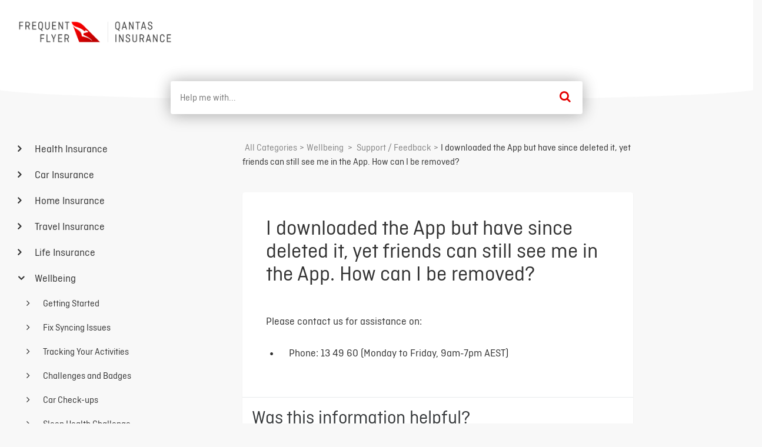

--- FILE ---
content_type: text/html; charset=utf-8
request_url: https://insurance.qantas.com/help-and-support/wellbeing-support-feedback/i-downloaded-the-app-but-have-since-deleted-it-yet-friends-can-still-see-me-in-the-app-how-can-i-be-removed
body_size: 30809
content:
<!DOCTYPE html>

<html lang="en">
  <head>
        <title>I downloaded the App but have since deleted it, yet friends can still see me in the App. How can I be removed? - Help &amp; Support | Qantas Insurance</title>
    

      <meta name="description" content="Please contact us for assistance on: Phone: 13 49 60 (Monday to Friday, 9am-7pm AEST).">

    <meta name="viewport" content="width=device-width, initial-scale=1">

      <link rel="shortcut icon" href="https://files.helpdocs.io/z4fg7skm5y/favico.png">

        <meta property="og:title" content="I downloaded the App but have since deleted it, yet friends can still see me in the App. How can I be removed?">
        <meta property="twitter:title" content="I downloaded the App but have since deleted it, yet friends can still see me in the App. How can I be removed?">
        <meta property="og:type" content="article">
        <meta property="twitter:card" content="summary_large_image">
        <meta property="og:image" content="https://files.helpdocs.io/z4fg7skm5y/other/1600917278300/1200-logo.png?t=1600917278300">
        <meta property="twitter:image:src" content="https://files.helpdocs.io/z4fg7skm5y/other/1600917278300/1200-logo.png?t=1600917278300">
        <meta property="og:url" content="https://insurance.qantas.com/help-and-support/wellbeing-support-feedback/i-downloaded-the-app-but-have-since-deleted-it-yet-friends-can-still-see-me-in-the-app-how-can-i-be-removed">
        <meta property="twitter:site" content="http://insurance.qantas.com/help-and-support">
        <meta property="article:published_time" content="2021-03-17T03:09:55Z">
        <meta property="article:modified_time" content="2021-03-18T00:21:54Z">
        <meta property="og:site_name" content="Qantas Insurance">
    

      <script type="text/javascript" src="https://insurance.qantas.com/static/6ef945cd8afcdc31188a6b5fa0bec98a6a39001124ebac"  ></script><script type="application/ld+json">{"@context":"http://schema.org","@type":"TechArticle","articleBody":"Please contact us for assistance on: Phone: 13 49 60 (Monday to Friday, 9am-7pm AEST).","articleSection":"Support / Feedback","author":{"@type":"Person","image":"https://www.gravatar.com/avatar/0b91d129748c7d2995d37072cb176ff6?d=mm\u0026s=150","name":"Jon H"},"dateCreated":"2021-03-17T03:09:55Z","dateModified":"2021-03-18T00:21:54Z","datePublished":"2021-03-17T03:09:55Z","headline":"I downloaded the App but have since deleted it, yet friends can still see me in the App. How can I be removed?","mainEntityOfPage":"https://insurance.qantas.com/help-and-support/wellbeing-support-feedback/i-downloaded-the-app-but-have-since-deleted-it-yet-friends-can-still-see-me-in-the-app-how-can-i-be-removed","publisher":{"@type":"Organization","logo":"https://files.helpdocs.io/z4fg7skm5y/logo.png?t=1600919914855","name":"qantasinsurance"},"url":"https://insurance.qantas.com/help-and-support/wellbeing-support-feedback/i-downloaded-the-app-but-have-since-deleted-it-yet-friends-can-still-see-me-in-the-app-how-can-i-be-removed","version":1,"wordCount":15}</script>

      <link rel="canonical" href="https://insurance.qantas.com/help-and-support/wellbeing-support-feedback/i-downloaded-the-app-but-have-since-deleted-it-yet-friends-can-still-see-me-in-the-app-how-can-i-be-removed">


    

    <link rel="stylesheet" href="https://cdn.helpdocs.io/css/highlightjs-github-gist.min.css?v=1765798018">

    


    

        <!-- [Begin] HelpDocs Required Additions -->
<!-- <script src="https://cdn.helpdocs.io/js/jquery.min.js?v=1565690126"></script> -->
<script src="https://code.jquery.com/jquery-3.7.1.min.js" integrity="sha256-/JqT3SQfawRcv/BIHPThkBvs0OEvtFFmqPF/lYI/Cxo=" crossorigin="anonymous"></script>
<script src="https://cdn.helpdocs.io/js/tether.min.js?v=1565690126"></script>
<script src="https://cdn.helpdocs.io/js/bootstrap.min.js?v=1565690126"></script>
<link rel="stylesheet" href="https://cdn.helpdocs.io/css/bootstrap.min.css?v=1565690126">
<link rel="stylesheet" href="https://cdn.helpdocs.io/css/font-awesome.min.css?v=1565690126">
<link rel="stylesheet" href="https://cdn.helpdocs.io/css/tether.min.css?v=1565690126">
<link rel="stylesheet" href="https://cdn.helpdocs.io/css/glyphicons.css?v=1565690126">
<!-- [End] HelpDocs Required Additions -->


<script type="text/javascript">
    (function() {
        document.addEventListener('DOMContentLoaded', function() {
        const listItems = document.querySelectorAll('#article ul > li');
        listItems.forEach(function(liElement) {
          liElement.setAttribute('dir', 'ltr');
        });
      
        const linksInListItems = document.querySelectorAll('#article ul > li > a');
        linksInListItems.forEach(function(aElement) {
          aElement.setAttribute('dir', 'ltr');
        });
      });
    })();
</script>
    


        <style>
          @font-face {
  font-family: 'Ciutadella';
  src: url('https://insurance.qantas.com/web-insurance-content/web-insurance-content/fonts/ciutadella-regular.woff2') format('woff2');
  font-weight: bold;
  font-style: bold;
}

@font-face {
  font-family: 'QantasMoneyIcons';
  src: url('https://assets.qantasmoney.com/fonts/qantas-money-icons.ttf') format('truetype');
}

@font-face {
  font-family: 'Ciutadella';
  src: url('https://insurance.qantas.com/web-insurance-content/web-insurance-content/fonts/ciutadella-regular.woff2') format('woff2');
  font-weight: normal;
  font-style: normal;
}

:root {
  --charcoal: #323232;
  --qantas-red: #E40000;
  --qantas-bay-blue: #8DE2E0;
  --qantas-red-earth: #D20000;
  --qantas-warning-orange: #ED710B;

  --gray-darker: #323232;
  --gray-dark: #4a4a4a;
  --gray: #848484;
  --gray-light: #666666;
  --gray-lighter: #ebebeb;
  --gray-lightest: #f8f8f8;
  --gray-divider: #dadada;

  --table-border: #9be6e5;
  --table-header-bg-color: rgba(141, 226, 224, 0.2);
}
/* General */

body {
  background-color: #f8f8f8;
  min-height: 100%;
  overflow-x: hidden;
  font-family: 'Ciutadella', sans-serif;
  font-weight: normal;
  font-style: normal;
  -webkit-text-size-adjust: 100%;
  -webkit-font-smoothing: antialiased;
  -moz-osx-font-smoothing: grayscale;
  text-rendering: optimizeLegibility;
  -webkit-font-feature-settings: "pnum";
  font-feature-settings: "pnum";
  font-variant-numeric: proportional-nums;
}

header > .container-fluid {
  margin: 0;
  padding: 0;
}

.large-heading-text {
  font-weight: 600;
  margin-bottom: 1em;
}

.hvr-card {
  box-shadow: 0 2px 4px 0 rgba(0, 0, 0, 0.12);
  border: 1px solid rgba(0, 0, 0, 0.06);
  border-radius: 4px;
  overflow-x: hidden;
  transition: box-shadow 0.5s ease;
}

.hvr-card:hover {
  box-shadow: 0 5px 10px 0 rgba(0,0,0,0.10)
}

.card-block {
  padding: 1em 1em 0em 1em;
}

.card-title {
  font-size: 26px;
  color: var(--charcoal);
}

.category-title {
  font-size: 36px;
  color: var(--charcoal);
}

.card-link:hover {
  text-decoration: none;
}

.card-link:focus {
  text-decoration: none;
}

.card-description {
  color: var(--gray-light);
  line-height: 20px;
  font-size: 16px;
  margin-top: 30px;
}

.full-article-title {
  color: var(--charcoal);
  font-size: 36px;
}

.small-capital-text {
  font-size: 12px;
  font-weight: 600;
  color: #797979;
  text-transform: uppercase;
}

.small-capital-text a {
  color: #FF519E; /* CHANGE TO DYNAMIC */
  text-decoration: none;
}

.author-image {
  max-height: 30px;
  display: inline-block;
  border-radius: 4px;
  border: 2px solid white;
  margin-left: 10px;
}

.author-image:not(:first-of-type) {
  margin-left: -10px;
}


/* Header */

#search-articles {
  display: flex;
  justify-content: center;
}

@media (min-device-width: 320px) {
  .navbar {
    margin-left:-15px;
    margin-right:-15px;
  }
}
@media (min-width: 481px) {
  .navbar {
    margin-left:-30px;
    margin-right:-30px;
  }
}

.bg-faded {
  height: 170px;
  border-bottom-left-radius: 200% 50%;
  border-bottom-right-radius: 200% 50%;
  padding: 30px 45px;
  background-color: white;
}

.logo {
  max-height: 40px;
  max-width: 100%;
  margin-right: 5px;
}

.navbar-brand > span {
  color: white; /* CHANGE TO DYNAMIC */
  font-weight: 600;
}

.nav-items {
  float: right;
}

@media only screen and (min-device-width : 0px) and (max-device-width : 480px) {
  li.custom-link, li.statuspage {
  	display: none;
  }

  .logo {
    /*. content: url("https://www.qantasmoney.com/account/img/qantas-money-logo-sm.svg"); */
    margin-right: 0px;
    margin-left: -16px;
    margin-top: -16px;
  }
}

.navbar-light .navbar-nav .nav-link {
  color: rgba(255,255,255,.7); /* CHANGE TO DYNAMIC */
  transition: color 0.25s ease;
}

.navbar-light .navbar-nav .nav-link:hover {
  color: rgba(255,255,255); /* CHANGE TO DYNAMIC */
}

.btn.btn-primary.btn-contact {
  background-color: white;
  border: none;
  color: #FF519E; /* CHANGE TO DYNAMIC */
  box-shadow: 0 2px 4px 0 rgba(0,0,0,0.16);
  top: 0px;
  transition: box-shadow 0.5s ease;
}

.btn.btn-primary.btn-contact:hover {
  box-shadow: 0 7px 20px 0 rgba(0,0,0,0.10);
}

#lang-dropdown {
  text-transform: uppercase;
  background-color: white;
  color: #ff519e; /* CHANGE TO DYNAMIC */
  padding: 0.3em 1em 0.3em 1em;
  border-radius: 4px;
  box-shadow: 0 2px 4px 0 rgba(0,0,0,0.16);
  transition: box-shadow 0.5s ease;
}

#lang-dropdown:hover {
  box-shadow: 0 7px 20px 0 rgba(0,0,0,0.10);
}

#lang-dropdown:before {
  width: 20px;
  content: "";
  background-image: url('https://urldefense.proofpoint.com/v2/url?u=https-3A__storage.googleapis.com_helpdocs-2Dassets_C40DJRPqlj_articles_uTwGKeIXki_1526803942629_world-2Dicon-2Dsvg&d=DwIGaQ&c=8bHjhITO0F85Cmi91C_4TA&r=ZIzDTLXwTAEf3gRR13f-LHUMBb-llnYYeW8wIlSsOso&m=dhgCyBzSdlbvWWcoxVVEP5alGCDCh80czqQDwQnI338&s=SSw3FSKl-3Z21GECcdKX5ZrdVaOBmGEsYpMOmVdjLkI&e= '); /* CHANGE TO DYNAMIC */
  background-repeat: none;
  height:20px;
  margin: 0.2em 0.5em 0 0;
  float: left;
}

.dropdown-menu {
  box-shadow: 0 7px 20px 0 rgba(0,0,0,0.10);
  border: none;
}

/* Search */
.search-results {
  max-width: 700px;
  margin-top: 10px;
}

#instant-search input {
  margin-top: -2em;
  border-radius: 4px;
  padding: 1em;
  background-color: rgb(255, 255, 255);
  border: none;
  -webkit-appearance: none;
  width: 100%;
  display: block;
  transition-property: box-shadow;
  transition-duration: .5s;
  transition-timing-function: ease;
}

#instant-search input:focus {
  box-shadow: 0 2px 30px 0 rgba(0,0,0,0.20);
  -webkit-appearance: none;
  outline: none;
  caret-color: #FF519E; /* CHANGE TO DYNAMIC */
}

#searchresults {
  margin-top: -0.2em;
}

#search-container .fa {
  float: right;
  margin-right: 1em;
  margin-top: -2em;
  font-size: 1.25em;
  position: relative;
  z-index: 2;
  color: var(--qantas-red);
}

#search-container {
  display: flex;
  justify-content: center;
}

.header__searchIndex {
  z-index: 2;
}

#instant-search {
  display: block;
  min-width: 700px;
  border-radius: 2px;
  box-shadow: 0 0 25px 0 rgba(0, 0, 0, 0.15);
}

#hits {
  background-color: white;
  padding: 0 1em;
  box-shadow: 0 4px 4px 0 rgba(0,0,0,0.16);
  border-radius: 0 0 4px 4px;
  max-width: 700px;
}

.search-article-title {
  font-size: 20px;
  color: var(--charcoal);
}

.search-article-link:hover {
  text-decoration: none;
}

.search-article-link:focus {
  text-decoration: none;
}

.search-article-description {
  color: #676767;
  line-height: 20px;
  font-size: 14px;
  margin-bottom: 25px;
}

.search-article-row {
  padding-top: 25px;
  max-width: 700px;
}

.search-article-row:last-of-type hr {
  display: none;
}

/* Content */

#content {
  display: block;
  margin: 0 auto;
  padding: 0 15px 0;
}

/* Categories */
#categories {
  margin-top: 2em;
}

#breadcrumbs {
  font-size: 16px;
  color: var(--gray);
}

.category__headingLabel {
  font-size: 36px;
}

.breadcrumb-icon {
  display: none;
}

.category-icon {
  max-height: 70px;
  padding-bottom: 1.25em;
  margin-left: 10px;
}

.category-flex-title {
  margin-bottom: 30px;
  margin-top: 40px;
}

.category-icon-title {
  max-height: 70px;
  padding-bottom: 1.25em;
  margin-left: 10px;
  margin-right: 30px;
}

/* Category page */

#subcategories .card {
  margin-bottom: 1em;
}

/* Article */

.full-article-card {
  border-radius: 4px;
  margin-top: 40px;
  box-shadow: 0 1px 1px 0 rgba(0, 0, 0, 0.18);
  background-color: #ffffff;
}

.article__breadcrumbsText a {
  font-size: 16px;
  color: var(--gray);
}

.article__breadcrumbsArticle {
  color: var(--charcoal) !important;
}

.article__breadcrumbsArrow {
  margin: 0 4px 0 4px;
}

p#breadcrumbs a {
  margin: 0 4px 0 4px;
}

.article__authorText {
  color: var(--gray) !important;
}

.article__authorText span {
  font-size: 15px;
}

.article__card {
  padding: 40px;
}

.article__card p {
  color: var(--charcoal);
  font-size: 18px !important;
}

.article__card a,
.article__card a :hover {
  color: var(--qantas-red);
}

#article p:not(:first-of-type) {
  font-size: 17px;
}

#article h3,h4,h5 {
  margin: 1.2em 0 0.5em 0;
}

#article table {
  margin: 2em 0em;
  display: block;
  overflow-x: auto;
  border-collapse: collapse;
  border: 1px solid var(--table-border);
}

#article thead {
  background-color: var(--table-header-bg-color);
}

#article th {
  padding: 1em;
  text-align: left;
  font-weight: 500;
  border: 1px solid var(--table-border);
}

#article td {
  padding: 1em;
  border-right: 1px solid rgba(0,0,0,0.06);
  font-size: 14px;
  min-width: 15em;
  border: 1px solid var(--table-border);
}

#article table > tbody > tr > td > pre {
  border-top: none;
  border-bottom: none;
  border-radius: 4px;
  margin: 0;
  padding: 1em;
}

#article ol {
  counter-reset: li;
  margin-left: 0;
  padding-left: 0;
  margin-top: 0;
  margin-bottom: 1rem;
  color: var(--charcoal);
  font-size: 18px;
}

#article ol > li {
  position: relative;
  margin: 0 0 0 2em;
  padding: 0.3em 0;
  list-style: none;
}

#article ol > li:before {
  content: counter(li) '. ';
  counter-increment: li;
  position: absolute;
  top: 0em;
  left: -2em;
  box-sizing: border-box;
  width: 1.5em;
  height: 1.5em;
  margin-right: 0.2em;
  margin-top: 0.4em;
  border-style: none;
  border-radius: 50%;
  line-height: 1.4em;
  text-align: center;
}

#article ol ol > li:before {
  content: counter(li, lower-latin) '. ';
}

#article ol ol ol > li:before {
  content: counter(li, lower-roman) '. ';
}

#article ul {
  list-style: none;
  padding: 0;
  font-size: 17px;
  margin: 1em 0;
  color: var(--charcoal);
  font-size: 18px;
}

#article ul > li {
  padding-left: 1em;
  text-indent: -.7em;
  direction: ltr;
}

#article ul > li::before {
  content: "•";
  position: relative;
  top: 0.10em;
  padding-right: 0.9em;
  font-size: 1.5em;
}

#article ul ul {
  margin: 0;
}

#article img {
  max-width: 100%;
}

#article pre {
  background-color: rgba(0,0,0,0.03);
  margin: 2em 0em;
  padding: 2em 2em;
  border-top: 1px solid rgba(0,0,0,0.06);
  border-bottom: 1px solid rgba(0,0,0,0.06);
  display: block;
  overflow-x: auto;
}

#article pre:before {
  content: attr(data-content);
  display: table;
  clear: both;
  text-transform: uppercase;
  font-size: 10px;
  padding-bottom: 1em;
  font-weight: 700;
  color: rgba(0,0,0,0.20);
}

#article .tip-callout {
  background-color: #bff4f2;
  margin: 1em 0em;
  border-radius: 4px;
  padding-left: 3em;
  text-indent: -3em;
  display: flex;
  align-items: center;
  min-height: 50px;
}

#article .tip-callout:before {
  content: "w";
  font-family: "QantasMoneyIcons";
  font-size: 25px;
  color: initial;
  padding-left: 0.5em;
  background-color: #bff4f2;
  border-radius: 4px;
  display: initial;
  margin-left: 0.3em;
}

#article .tip-callout a {
  color: #b51212;
  font-weight: bold;
  text-decoration: none;
}

#article .tip-callout a:hover {
  cursor: pointer;
}

#article .note-callout {
  background-color: #bff4f2;
  margin: 1em 0em;
  border-radius: 4px;
  padding-left: 3em;
  text-indent: -3em;
  display: flex;
  align-items: center;
  min-height: 50px;
}

#article .note-callout:before {
  content: "w";
  font-family: "QantasMoneyIcons";
  font-size: 25px;
  color: initial;
  padding-left: 0.5em;
  background-color: #bff4f2;
  border-radius: 4px;
  display: initial;
  margin-left: 0.3em;
}

#article .note-callout a {
  color: #b51212;
  font-weight: bold;
  text-decoration: none;
}

#article .note-callout a:hover {
  cursor: pointer;
}

#article .warning-callout {
  background-color: #fcebcd;
  margin: 1em 0em;
  border-radius: 4px;
  padding-left: 3em;
  text-indent: -3em;
  display: flex;
  align-items: center;
  min-height: 50px;
}

#article .warning-callout:before {
  content: "I";
  font-family: 'QantasMoneyIcons';
  font-size: 25px;
  color: initial;
  padding-left: 0.5em;
  background-color: #fcebcd;
  border-radius: 4px;
  display: initial;
  margin-left: 0.3em;
}

#article .warning-callout a {
  color: #b51212;
  font-weight: bold;
  text-decoration: none;
}

#article .warning-callout a:hover {
  cursor: pointer;
}

#article .inline-code {
  color: #383a3c;
}

#article blockquote {
  margin: 2em 0em;
  display: block;
  overflow-x: auto;
  font-style: italic;
  font-size: 18px;
  color: #848484;
}

.thanks::after {
  background-image: url('https://urldefense.proofpoint.com/v2/url?u=https-3A__assets.dev.qlfs.io_helpdocs_icons_success.svg&d=DwIGaQ&c=8bHjhITO0F85Cmi91C_4TA&r=ZIzDTLXwTAEf3gRR13f-LHUMBb-llnYYeW8wIlSsOso&m=dhgCyBzSdlbvWWcoxVVEP5alGCDCh80czqQDwQnI338&s=QfNw_wHLqAvRe9kccdR44cDiGPqolIMXYU_AMGWsb8A&e= ');
  height: 42px;
  width: 42px;
  position: relative;
  display: block;
  content: " ";
  margin: auto;
  margin-top: 20px;
  margin-bottom: 20px;
}

#article #feedback {
  border-top: 1px solid #e9ebed;
  border-bottom: 1px solid #e9ebed;
  padding: 1em;
}

#article #feedback h3 {
  color: var(--charcoal);
  text-align: center;
}

#article #feedback .btn-group {
  display: flex;
  justify-content: space-evenly;
  max-width: 500px;
  margin: auto;
}

#article #feedback .btn-group .btn {
  opacity: 0.3;
  transition: opacity 0.5s ease;
}

#article #feedback .btn-group .btn:hover {
  opacity: 1;
}

#article #feedback .thanks {
  text-align: center;
}

#related {
  padding: 40px;
}

#article #related > ul {
  list-style: none;
}

#article #related > ul > li {
  padding-left: 0;
}

#article #related ul > li::before {
  display: none;
}

.article__related {
  display: flex;
  margin: 6px 0 6px 0;
}

.article__related a {
  margin-left: 20px;
  font-size: 18px;
  color: var(--gray-light);
}

.article__relatedIcon {
  display: block;
}

@media (min-width: 70em) #article #toc {
  position: fixed !important;
  width: 300px;
  top: 200px;
  left: 30px;
  max-height: 500px;
  overflow-y: scroll;
}

@media (min-width: 95em) {
  #article #toc {
    position: fixed !important;
    width: 300px !important;
    top: 200px !important;
    left: 30px !important;
    max-height: 500px !important;
    overflow-y: scroll !important;
  }
}

#article #toc {
  padding: 20px;
  margin-bottom: 1em;
  background-color: rgba(0,0,0,0.03);
  border: 1px solid rgba(0,0,0,0.06);
  border-radius: 4px;
}

#article #toc .card.responsive-toc {
  padding: 20px;
  margin-bottom: 1em;
  background-color: rgba(0,0,0,0.03);
  border: 1px solid rgba(0,0,0,0.06);
  border-radius: 4px;
}

#article #toc::before {
  font-size: 20px;
  font-weight: 600;
}

#article #toc ul {
  margin: 0;
}

#article #toc > ul li {
  margin-top: 0;
  list-style: none;
  color: #FF519E; /* CHANGE TO DYNAMIC */
}

/* Contact Form */
#contact-modal .modal-content {
  border: none;
  box-shadow: 0 2px 4px 0 rgba(0, 0, 0, 0.12);
}

#contact-modal .btn-primary {
  background-color: #FF519E; /* CHANGE TO DYNAMIC */
  border: none;
  box-shadow: 0 2px 4px 0 rgba(0, 0, 0, 0.12);
}

#contact-modal ul.ticket-deflection-results {
  list-style: none;
  padding-left: 5px;
  text-transform: uppercase;
  font-size: 0.8em;
}

.sidebar-col {
  max-width: 350px;
}

#sidebar {
  padding: 0 1em 0 0 !important;
  overflow-y: scroll;
  height: 77vh;
}

.sidebar-category p:before {
  font-family: 'FontAwesome';
  content: '\f105';
  margin-right: 10px;
  width: 15px !important;
  display: inline-block;
}

.sidebar-category,
.sidebar-category p {
  font-size: 18px;
  font-weight: bold;
  color: var(--charcoal);
}

a.sidebar-category {
  text-decoration: none;
  display: block;
}

.sidebar-category + div > .sidebar-category p {
  font-weight: normal !important;
  font-size: 16px !important;
}

.category-block {
  padding-left: 15px;
}

.category-block .category-block {
  padding-left: 28px;
}

a.sidebar-article {
  font-size: 16px;
  color: var(--gray);
}

.home__dFlex {
  display: flex;
  width: 100%;
}

.home__dFlex .card {
  width: 100%;
  margin-bottom: 30px;
  max-width: 450px;
}

.home__card {
  padding: 20px;
}

.home__headingLabel {
  font-size: 26px;
  color: var(--charcoal);
}

.sidebar-category p.expanded:before {
  content: '\f107';
}

.fa-check {
  display: none;
}

.side-container {
  max-width: 900px;
}

#footer span {
  display: none;
}

::-webkit-scrollbar {
  border: solid 1px #dadada;
  width: 1px;
}

::-webkit-scrollbar-thumb {
  border: solid 1px var(--charcoal);
}

@media only screen and (max-width: 767px) {
  #hits,
  .search-article-row,
  .search-results {
    max-width: 500px;
  }

  #instant-search {
    min-width: 500px;
  }

  .full-article-title {
    font-size: 26px;
  }

  .article__breadcrumbsText {
    margin-left: -0.5em;
  }
}

@media only screen and (max-width: 500px) {
  #hits,
  .search-results {
    max-width: 300px;
  }

  #instant-search {
    min-width: 300px;
  }
}

@media only screen and (max-width: 991px) {
  .md-center {
    justify-content: center;
  }
}

@media only screen and (min-width: 1200px) {
  .home__main-container {
    margin-left: 60px;
  }
}

#fourohfour .suggestedArticles ul > li > a:hover{
  color: #e40000 !important;
}

/* Disable related articles */
#related {
  display: none !important;
}

.hd--embed {
    position: relative;
    padding-bottom: 56.25%; /* 16:9 */
    height: 0;
    overflow: hidden;
}

.hd--embed iframe {
    position: absolute;
    top: 0;
    left: 0;
    width: 100%;
    height: 100%;
}
        </style>
    






    

    <meta property="hd-render" content="hbs">

  </head>

  <body
    data-article-id="b0bask9s6r"
    data-category-id="rbshdulhh1"
    data-search-term="undefined"
    data-original-search-term="undefined"
    data-search-result-count="undefined"
    data-language-code=""
    data-default-language-code="en"
    data-account-id="z4fg7skm5y"
    data-enable-generative-search="false"
    data-ai-answer-string="AI Answer"
    data-ai-thinking-string="Thinking..."
    data-ai-sources-string="Sources"
    data-ai-search-failed-string="I couldn&apos;t find an answer for that"
    data-ai-ask-string="Ask AI"
    data-domain="qantasinsurance.helpdocs.io"
    data-home-path="/help-and-support"
    data-search-placeholder="Help me with..."
    data-see-more-results-string="See more results"
    data-all-categories-string="All categories"
    data-category-title="Support / Feedback"
    data-no-articles-found-string="No articles found"
  >

    <div id="main" data-hd-template="customhbs">
      <div id="header">
        <div class="container-fluid">
          <nav class="navbar navbar-light bg-faded">
            <a class="navbar-brand" href="https://insurance.qantas.com/" aria-label="Qantas Insurance">
              <span>
                  <img class="img-responsive logo" src="https://files.helpdocs.io/z4fg7skm5y/logo.png?t=1600919914855" alt="logo">
              </span>
            </a>
            <div class="spacer"></div>
            <div class="nav-items">
              <ul class="nav navbar-nav">
                    <li class="nav-item custom-link">
                      <a class="nav-link" href="https://insurance.qantas.com/" target="_blank" aria-label="navigation item">
                        Qantas Insurance
                      </a>
                    </li>
                
                          <li class="nav-item">
                  
                  
                  
                  
                  
                </li>
              </ul>
            </div>
          </nav>
        </div>
        <div id="search-container" class="container-fluid search-responsive">
          <div class="header__searchIndex">
            <div id="instant-search">
              <form action="/help-and-support/search" method="GET">
                <input id="hd-query" name="query" placeholder="Help me with...">
              </form>
            </div>
            <span class="fa fa-search"></span>
          </div>
        </div>
        <div id="searchresults" class="container-fluid">
          <div id="search-articles" class="row">
            <div id="hits"></div>
          </div>
        </div>
      </div>
      
      <div class="container-fluid">
        <div id="content">
          <style>
            #toc::before {
              content: 'Table of Contents' !important;
            }
          </style>
          
          <div id="article" class="m-t-3">
            <div class="row md-center">
              <div class="hidden-md-down col-md-3 sidebar-col">
                  <div id="sidebar">
                          <a
                            class="sidebar-category"
                            href="#category-qvn4qwtl56-items"
                            data-toggle="collapse"
                            aria-expanded="false"
                            aria-controls="category-qvn4qwtl56-items"
                          >
                            <p
                              id="category-qvn4qwtl56-title"
                              class=""
                              onclick="toggleCategoryIcon(event, 'qvn4qwtl56')"
                            >
                              Health Insurance
                            </p>
                          </a>
                          <div
                            id="category-qvn4qwtl56-items"
                            class="category-block collapse"
                            data-toggle="collapse"
                          >
                                <a
                                  class="sidebar-category"
                                  href="#category-nltn40em51-items"
                                  data-toggle="collapse"
                                  aria-expanded="false"
                                  aria-controls="category-nltn40em51-items"
                                >
                                  <p
                                    id="category-nltn40em51-title"
                                    class=""
                                    onclick="toggleCategoryIcon(event, 'nltn40em51')"
                                  >
                                    The Basics
                                  </p>
                                </a>
                                <div
                                  id="category-nltn40em51-items"
                                  class="category-block collapse"
                                  data-toggle="collapse"
                                >
                              
                                    <a
                                      class="sidebar-article"
                                      href="/help-and-support/health-insurance-basics/what-is-private-health-insurance"
                                      onclick="window.location.href='/help-and-support/health-insurance-basics/what-is-private-health-insurance'"
                                    >
                                      <p>
                                        What is private health insurance?
                                      </p>
                                    </a>
                                    <a
                                      class="sidebar-article"
                                      href="/help-and-support/health-insurance-basics/what-is-hospital-cover"
                                      onclick="window.location.href='/help-and-support/health-insurance-basics/what-is-hospital-cover'"
                                    >
                                      <p>
                                        What is Hospital cover?
                                      </p>
                                    </a>
                                    <a
                                      class="sidebar-article"
                                      href="/help-and-support/health-insurance-basics/what-is-extras-cover"
                                      onclick="window.location.href='/help-and-support/health-insurance-basics/what-is-extras-cover'"
                                    >
                                      <p>
                                        What is Extras cover?
                                      </p>
                                    </a>
                                    <a
                                      class="sidebar-article"
                                      href="/help-and-support/health-insurance-basics/where-can-i-find-information-about-the-australian-government-rebate-on-health-insurance"
                                      onclick="window.location.href='/help-and-support/health-insurance-basics/where-can-i-find-information-about-the-australian-government-rebate-on-health-insurance'"
                                    >
                                      <p>
                                        Where can I find information about the Australian Government Rebate on health insurance?
                                      </p>
                                    </a>
                                    <a
                                      class="sidebar-article"
                                      href="/help-and-support/health-insurance-basics/where-can-i-find-information-about-lifetime-health-cover"
                                      onclick="window.location.href='/help-and-support/health-insurance-basics/where-can-i-find-information-about-lifetime-health-cover'"
                                    >
                                      <p>
                                        Where can I find information about Lifetime Health Cover?
                                      </p>
                                    </a>
                                    <a
                                      class="sidebar-article"
                                      href="/help-and-support/health-insurance-basics/where-can-i-find-information-about-the-medicare-levy-surcharge"
                                      onclick="window.location.href='/help-and-support/health-insurance-basics/where-can-i-find-information-about-the-medicare-levy-surcharge'"
                                    >
                                      <p>
                                        Where can I find information about the Medicare Levy Surcharge?
                                      </p>
                                    </a>
                                    <a
                                      class="sidebar-article"
                                      href="/help-and-support/health-insurance-basics/what-are-waiting-periods"
                                      onclick="window.location.href='/help-and-support/health-insurance-basics/what-are-waiting-periods'"
                                    >
                                      <p>
                                        What are Waiting Periods?
                                      </p>
                                    </a>
                                    <a
                                      class="sidebar-article"
                                      href="/help-and-support/health-insurance-basics/what-is-a-pre-existing-condition"
                                      onclick="window.location.href='/help-and-support/health-insurance-basics/what-is-a-pre-existing-condition'"
                                    >
                                      <p>
                                        What is a pre-existing condition?
                                      </p>
                                    </a>
                                    <a
                                      class="sidebar-article"
                                      href="/help-and-support/health-insurance-basics/what-is-an-excess"
                                      onclick="window.location.href='/help-and-support/health-insurance-basics/what-is-an-excess'"
                                    >
                                      <p>
                                        What is an excess?
                                      </p>
                                    </a>
                                    <a
                                      class="sidebar-article"
                                      href="/help-and-support/health-insurance-basics/what-is-an-out-of-pocket-expense"
                                      onclick="window.location.href='/help-and-support/health-insurance-basics/what-is-an-out-of-pocket-expense'"
                                    >
                                      <p>
                                        What is an out-of-pocket expense?
                                      </p>
                                    </a>
                                </div>
                                    <a
                                  class="sidebar-category"
                                  href="#category-eykoew4nen-items"
                                  data-toggle="collapse"
                                  aria-expanded="false"
                                  aria-controls="category-eykoew4nen-items"
                                >
                                  <p
                                    id="category-eykoew4nen-title"
                                    class=""
                                    onclick="toggleCategoryIcon(event, 'eykoew4nen')"
                                  >
                                    Buying Health Insurance
                                  </p>
                                </a>
                                <div
                                  id="category-eykoew4nen-items"
                                  class="category-block collapse"
                                  data-toggle="collapse"
                                >
                              
                                    <a
                                      class="sidebar-article"
                                      href="/help-and-support/buying-health-insurance/up-to-what-age-will-my-children-be-covered-under-my-policy"
                                      onclick="window.location.href='/help-and-support/buying-health-insurance/up-to-what-age-will-my-children-be-covered-under-my-policy'"
                                    >
                                      <p>
                                        Up to what age will my children be covered under my policy?
                                      </p>
                                    </a>
                                    <a
                                      class="sidebar-article"
                                      href="/help-and-support/buying-health-insurance/how-do-i-join-qantas-health-insurance"
                                      onclick="window.location.href='/help-and-support/buying-health-insurance/how-do-i-join-qantas-health-insurance'"
                                    >
                                      <p>
                                        How do I join Qantas Health Insurance?
                                      </p>
                                    </a>
                                    <a
                                      class="sidebar-article"
                                      href="/help-and-support/buying-health-insurance/what-payment-options-are-available"
                                      onclick="window.location.href='/help-and-support/buying-health-insurance/what-payment-options-are-available'"
                                    >
                                      <p>
                                        What payment options are available?
                                      </p>
                                    </a>
                                    <a
                                      class="sidebar-article"
                                      href="/help-and-support/buying-health-insurance/i-m-currently-under-my-parent-s-policy-when-will-i-need-to-get-my-own"
                                      onclick="window.location.href='/help-and-support/buying-health-insurance/i-m-currently-under-my-parent-s-policy-when-will-i-need-to-get-my-own'"
                                    >
                                      <p>
                                        I’m currently under my parent’s policy, when will I need to get my own?
                                      </p>
                                    </a>
                                    <a
                                      class="sidebar-article"
                                      href="/help-and-support/buying-health-insurance/will-i-have-to-serve-waiting-periods-again-if-i-am-switching-from-another-health-fund"
                                      onclick="window.location.href='/help-and-support/buying-health-insurance/will-i-have-to-serve-waiting-periods-again-if-i-am-switching-from-another-health-fund'"
                                    >
                                      <p>
                                        Will I have to serve waiting periods again if I am switching from another health fund?
                                      </p>
                                    </a>
                                    <a
                                      class="sidebar-article"
                                      href="/help-and-support/buying-health-insurance/when-will-i-receive-my-membership-card"
                                      onclick="window.location.href='/help-and-support/buying-health-insurance/when-will-i-receive-my-membership-card'"
                                    >
                                      <p>
                                        When will I receive my membership card?
                                      </p>
                                    </a>
                                    <a
                                      class="sidebar-article"
                                      href="/help-and-support/buying-health-insurance/is-there-a-cooling-off-period-for-qantas-health-insurance"
                                      onclick="window.location.href='/help-and-support/buying-health-insurance/is-there-a-cooling-off-period-for-qantas-health-insurance'"
                                    >
                                      <p>
                                        Is there a cooling off period for Qantas Health Insurance?
                                      </p>
                                    </a>
                                </div>
                                    <a
                                  class="sidebar-category"
                                  href="#category-21295xqx8m-items"
                                  data-toggle="collapse"
                                  aria-expanded="false"
                                  aria-controls="category-21295xqx8m-items"
                                >
                                  <p
                                    id="category-21295xqx8m-title"
                                    class=""
                                    onclick="toggleCategoryIcon(event, '21295xqx8m')"
                                  >
                                    Managing my Policy
                                  </p>
                                </a>
                                <div
                                  id="category-21295xqx8m-items"
                                  class="category-block collapse"
                                  data-toggle="collapse"
                                >
                              
                                    <a
                                      class="sidebar-article"
                                      href="/help-and-support/managing-my-health-insurance-policy/how-do-i-update-my-details-online"
                                      onclick="window.location.href='/help-and-support/managing-my-health-insurance-policy/how-do-i-update-my-details-online'"
                                    >
                                      <p>
                                        How do I update my details online?
                                      </p>
                                    </a>
                                    <a
                                      class="sidebar-article"
                                      href="/help-and-support/managing-my-health-insurance-policy/how-can-i-change-who-is-covered-on-my-membership"
                                      onclick="window.location.href='/help-and-support/managing-my-health-insurance-policy/how-can-i-change-who-is-covered-on-my-membership'"
                                    >
                                      <p>
                                        How can I change who is covered on my membership?
                                      </p>
                                    </a>
                                    <a
                                      class="sidebar-article"
                                      href="/help-and-support/managing-my-health-insurance-policy/what-should-i-do-if-my-qantas-insurance-card-is-lost-or-stolen"
                                      onclick="window.location.href='/help-and-support/managing-my-health-insurance-policy/what-should-i-do-if-my-qantas-insurance-card-is-lost-or-stolen'"
                                    >
                                      <p>
                                        What should I do if my Qantas Insurance card is lost or stolen?
                                      </p>
                                    </a>
                                    <a
                                      class="sidebar-article"
                                      href="/help-and-support/managing-my-health-insurance-policy/can-my-partner-also-make-changes-to-our-policy"
                                      onclick="window.location.href='/help-and-support/managing-my-health-insurance-policy/can-my-partner-also-make-changes-to-our-policy'"
                                    >
                                      <p>
                                        Can my partner also make changes to our policy?
                                      </p>
                                    </a>
                                    <a
                                      class="sidebar-article"
                                      href="/help-and-support/managing-my-health-insurance-policy/can-i-suspend-my-policy-if-i-m-going-overseas"
                                      onclick="window.location.href='/help-and-support/managing-my-health-insurance-policy/can-i-suspend-my-policy-if-i-m-going-overseas'"
                                    >
                                      <p>
                                        Can I suspend my policy if I’m going overseas?
                                      </p>
                                    </a>
                                    <a
                                      class="sidebar-article"
                                      href="/help-and-support/managing-my-health-insurance-policy/can-i-suspend-my-policy"
                                      onclick="window.location.href='/help-and-support/managing-my-health-insurance-policy/can-i-suspend-my-policy'"
                                    >
                                      <p>
                                        Can I suspend my policy?
                                      </p>
                                    </a>
                                    <a
                                      class="sidebar-article"
                                      href="/help-and-support/managing-my-health-insurance-policy/how-do-i-change-my-level-of-cover"
                                      onclick="window.location.href='/help-and-support/managing-my-health-insurance-policy/how-do-i-change-my-level-of-cover'"
                                    >
                                      <p>
                                        How do I change my level of cover?
                                      </p>
                                    </a>
                                    <a
                                      class="sidebar-article"
                                      href="/help-and-support/managing-my-health-insurance-policy/how-do-i-add-my-newborn-to-my-policy"
                                      onclick="window.location.href='/help-and-support/managing-my-health-insurance-policy/how-do-i-add-my-newborn-to-my-policy'"
                                    >
                                      <p>
                                        How do I add my newborn to my policy?
                                      </p>
                                    </a>
                                </div>
                                    <a
                                  class="sidebar-category"
                                  href="#category-rfu1gf4uyz-items"
                                  data-toggle="collapse"
                                  aria-expanded="false"
                                  aria-controls="category-rfu1gf4uyz-items"
                                >
                                  <p
                                    id="category-rfu1gf4uyz-title"
                                    class=""
                                    onclick="toggleCategoryIcon(event, 'rfu1gf4uyz')"
                                  >
                                    Making a Claim
                                  </p>
                                </a>
                                <div
                                  id="category-rfu1gf4uyz-items"
                                  class="category-block collapse"
                                  data-toggle="collapse"
                                >
                              
                                    <a
                                      class="sidebar-article"
                                      href="/help-and-support/making-a-health-insurance-claim/how-do-i-make-a-claim"
                                      onclick="window.location.href='/help-and-support/making-a-health-insurance-claim/how-do-i-make-a-claim'"
                                    >
                                      <p>
                                        How do I make a claim?
                                      </p>
                                    </a>
                                    <a
                                      class="sidebar-article"
                                      href="/help-and-support/making-a-health-insurance-claim/how-do-i-know-if-a-waiting-period-still-applies-for-a-hospital-or-extras-service"
                                      onclick="window.location.href='/help-and-support/making-a-health-insurance-claim/how-do-i-know-if-a-waiting-period-still-applies-for-a-hospital-or-extras-service'"
                                    >
                                      <p>
                                        How do I know if a waiting period still applies for a hospital or extras service?
                                      </p>
                                    </a>
                                    <a
                                      class="sidebar-article"
                                      href="/help-and-support/making-a-health-insurance-claim/how-do-i-find-out-the-remaining-amount-left-to-claim-on-my-extras-services-for-the-year"
                                      onclick="window.location.href='/help-and-support/making-a-health-insurance-claim/how-do-i-find-out-the-remaining-amount-left-to-claim-on-my-extras-services-for-the-year'"
                                    >
                                      <p>
                                        How do I find out the remaining amount left to claim on my Extras services for the year?
                                      </p>
                                    </a>
                                </div>
                                    <a
                                  class="sidebar-category"
                                  href="#category-6qe76nw74s-items"
                                  data-toggle="collapse"
                                  aria-expanded="false"
                                  aria-controls="category-6qe76nw74s-items"
                                >
                                  <p
                                    id="category-6qe76nw74s-title"
                                    class=""
                                    onclick="toggleCategoryIcon(event, '6qe76nw74s')"
                                  >
                                    Earning Qantas Points
                                  </p>
                                </a>
                                <div
                                  id="category-6qe76nw74s-items"
                                  class="category-block collapse"
                                  data-toggle="collapse"
                                >
                              
                                    <a
                                      class="sidebar-article"
                                      href="/help-and-support/health-insurance-earning-qantas-points/how-many-qantas-points-will-i-earn-for-joining"
                                      onclick="window.location.href='/help-and-support/health-insurance-earning-qantas-points/how-many-qantas-points-will-i-earn-for-joining'"
                                    >
                                      <p>
                                        How many Qantas Points will I earn for joining?
                                      </p>
                                    </a>
                                    <a
                                      class="sidebar-article"
                                      href="/help-and-support/health-insurance-earning-qantas-points/i-haven-t-received-my-qantas-points-for-joining-health-insurance"
                                      onclick="window.location.href='/help-and-support/health-insurance-earning-qantas-points/i-haven-t-received-my-qantas-points-for-joining-health-insurance'"
                                    >
                                      <p>
                                        I haven’t received my Qantas Points for joining health insurance?
                                      </p>
                                    </a>
                                    <a
                                      class="sidebar-article"
                                      href="/help-and-support/health-insurance-earning-qantas-points/how-many-qantas-points-will-i-earn-each-year-with-my-health-policy"
                                      onclick="window.location.href='/help-and-support/health-insurance-earning-qantas-points/how-many-qantas-points-will-i-earn-each-year-with-my-health-policy'"
                                    >
                                      <p>
                                        How many Qantas Points will I earn each year with my health policy?
                                      </p>
                                    </a>
                                    <a
                                      class="sidebar-article"
                                      href="/help-and-support/health-insurance-earning-qantas-points/how-many-qantas-points-will-i-earn-with-the-qantas-wellbeing-app"
                                      onclick="window.location.href='/help-and-support/health-insurance-earning-qantas-points/how-many-qantas-points-will-i-earn-with-the-qantas-wellbeing-app'"
                                    >
                                      <p>
                                        How many Qantas Points will I earn with the Qantas Wellbeing App?
                                      </p>
                                    </a>
                                    <a
                                      class="sidebar-article"
                                      href="/help-and-support/health-insurance-earning-qantas-points/what-is-the-active-kids-program-benefit"
                                      onclick="window.location.href='/help-and-support/health-insurance-earning-qantas-points/what-is-the-active-kids-program-benefit'"
                                    >
                                      <p>
                                        What is the Active Kids Program benefit?
                                      </p>
                                    </a>
                                </div>
                                    <a
                                  class="sidebar-category"
                                  href="#category-h2bbasadje-items"
                                  data-toggle="collapse"
                                  aria-expanded="false"
                                  aria-controls="category-h2bbasadje-items"
                                >
                                  <p
                                    id="category-h2bbasadje-title"
                                    class=""
                                    onclick="toggleCategoryIcon(event, 'h2bbasadje')"
                                  >
                                    Complaints
                                  </p>
                                </a>
                                <div
                                  id="category-h2bbasadje-items"
                                  class="category-block collapse"
                                  data-toggle="collapse"
                                >
                              
                                    <a
                                      class="sidebar-article"
                                      href="/help-and-support/qantas-health-insurance-complaints/how-to-resolve-a-complaint-or-dispute"
                                      onclick="window.location.href='/help-and-support/qantas-health-insurance-complaints/how-to-resolve-a-complaint-or-dispute'"
                                    >
                                      <p>
                                        How do I resolve a complaint or dispute?
                                      </p>
                                    </a>
                                    <a
                                      class="sidebar-article"
                                      href="/help-and-support/qantas-health-insurance-complaints/what-information-do-i-need-to-provide-when-i-lodge-a-complaint"
                                      onclick="window.location.href='/help-and-support/qantas-health-insurance-complaints/what-information-do-i-need-to-provide-when-i-lodge-a-complaint'"
                                    >
                                      <p>
                                        What information do I need to provide when I lodge a complaint?
                                      </p>
                                    </a>
                                </div>
                                    <a
                                  class="sidebar-category"
                                  href="#category-036mlmce2i-items"
                                  data-toggle="collapse"
                                  aria-expanded="false"
                                  aria-controls="category-036mlmce2i-items"
                                >
                                  <p
                                    id="category-036mlmce2i-title"
                                    class=""
                                    onclick="toggleCategoryIcon(event, '036mlmce2i')"
                                  >
                                    Under 30’s Discount
                                  </p>
                                </a>
                                <div
                                  id="category-036mlmce2i-items"
                                  class="category-block collapse"
                                  data-toggle="collapse"
                                >
                              
                                    <a
                                      class="sidebar-article"
                                      href="/help-and-support/health-insurance-under-30s-discount/what-discount-will-i-get-with-the-age-based-discount"
                                      onclick="window.location.href='/help-and-support/health-insurance-under-30s-discount/what-discount-will-i-get-with-the-age-based-discount'"
                                    >
                                      <p>
                                        What % discount will I get with the age-based discount?
                                      </p>
                                    </a>
                                    <a
                                      class="sidebar-article"
                                      href="/help-and-support/health-insurance-under-30s-discount/if-i-switch-health-funds-will-my-age-based-discount-apply-from-my-previous-health-fund"
                                      onclick="window.location.href='/help-and-support/health-insurance-under-30s-discount/if-i-switch-health-funds-will-my-age-based-discount-apply-from-my-previous-health-fund'"
                                    >
                                      <p>
                                        If I switch health funds, will my age-based discount apply from my previous health fund?
                                      </p>
                                    </a>
                                    <a
                                      class="sidebar-article"
                                      href="/help-and-support/health-insurance-under-30s-discount/does-my-discount-apply-to-hospital-and-extras-cover"
                                      onclick="window.location.href='/help-and-support/health-insurance-under-30s-discount/does-my-discount-apply-to-hospital-and-extras-cover'"
                                    >
                                      <p>
                                        Does my discount apply to Hospital and Extras cover?
                                      </p>
                                    </a>
                                    <a
                                      class="sidebar-article"
                                      href="/help-and-support/health-insurance-under-30s-discount/i-m-already-a-member-do-i-get-the-discount"
                                      onclick="window.location.href='/help-and-support/health-insurance-under-30s-discount/i-m-already-a-member-do-i-get-the-discount'"
                                    >
                                      <p>
                                        I’m already a member - do I get the discount?
                                      </p>
                                    </a>
                                    <a
                                      class="sidebar-article"
                                      href="/help-and-support/health-insurance-under-30s-discount/what-happens-if-we-have-a-couples-policy"
                                      onclick="window.location.href='/help-and-support/health-insurance-under-30s-discount/what-happens-if-we-have-a-couples-policy'"
                                    >
                                      <p>
                                        What happens if we have a Couples policy?
                                      </p>
                                    </a>
                                    <a
                                      class="sidebar-article"
                                      href="/help-and-support/health-insurance-under-30s-discount/what-if-i-get-an-aged-based-discount-but-my-partner-has-a-lifetime-health-cover-loading-lhc"
                                      onclick="window.location.href='/help-and-support/health-insurance-under-30s-discount/what-if-i-get-an-aged-based-discount-but-my-partner-has-a-lifetime-health-cover-loading-lhc'"
                                    >
                                      <p>
                                        What if I get an aged-based discount but my partner has a lifetime health cover loading (LHC)?
                                      </p>
                                    </a>
                                </div>
                                    <a
                                  class="sidebar-category"
                                  href="#category-j15nz9de70-items"
                                  data-toggle="collapse"
                                  aria-expanded="false"
                                  aria-controls="category-j15nz9de70-items"
                                >
                                  <p
                                    id="category-j15nz9de70-title"
                                    class=""
                                    onclick="toggleCategoryIcon(event, 'j15nz9de70')"
                                  >
                                    Tax Time
                                  </p>
                                </a>
                                <div
                                  id="category-j15nz9de70-items"
                                  class="category-block collapse"
                                  data-toggle="collapse"
                                >
                              
                                    <a
                                      class="sidebar-article"
                                      href="/help-and-support/tax-time-health-insurance/when-will-i-receive-a-copy-of-my-fy-20-private-health-insurance-statement"
                                      onclick="window.location.href='/help-and-support/tax-time-health-insurance/when-will-i-receive-a-copy-of-my-fy-20-private-health-insurance-statement'"
                                    >
                                      <p>
                                        When will I receive a copy of my FY20 Private Health Insurance Statement?
                                      </p>
                                    </a>
                                    <a
                                      class="sidebar-article"
                                      href="/help-and-support/tax-time-health-insurance/what-do-i-have-to-do-when-lodging-my-tax-return"
                                      onclick="window.location.href='/help-and-support/tax-time-health-insurance/what-do-i-have-to-do-when-lodging-my-tax-return'"
                                    >
                                      <p>
                                        What do I have to do when lodging my tax return?
                                      </p>
                                    </a>
                                    <a
                                      class="sidebar-article"
                                      href="/help-and-support/tax-time-health-insurance/what-does-my-private-health-insurance-statement-include"
                                      onclick="window.location.href='/help-and-support/tax-time-health-insurance/what-does-my-private-health-insurance-statement-include'"
                                    >
                                      <p>
                                        What does my Private Health Insurance Statement include?
                                      </p>
                                    </a>
                                    <a
                                      class="sidebar-article"
                                      href="/help-and-support/tax-time-health-insurance/how-can-i-find-a-copy-of-my-private-health-insurance-statement"
                                      onclick="window.location.href='/help-and-support/tax-time-health-insurance/how-can-i-find-a-copy-of-my-private-health-insurance-statement'"
                                    >
                                      <p>
                                        How can I find a copy of my Private Health Insurance Statement?
                                      </p>
                                    </a>
                                    <a
                                      class="sidebar-article"
                                      href="/help-and-support/tax-time-health-insurance/what-do-i-do-if-my-private-health-insurance-statement-is-incorrect"
                                      onclick="window.location.href='/help-and-support/tax-time-health-insurance/what-do-i-do-if-my-private-health-insurance-statement-is-incorrect'"
                                    >
                                      <p>
                                        What do I do if my Private Health Insurance Statement is incorrect?
                                      </p>
                                    </a>
                                    <a
                                      class="sidebar-article"
                                      href="/help-and-support/tax-time-health-insurance/what-if-i-didn-t-have-hospital-cover-for-the-full-year"
                                      onclick="window.location.href='/help-and-support/tax-time-health-insurance/what-if-i-didn-t-have-hospital-cover-for-the-full-year'"
                                    >
                                      <p>
                                        What if I didn’t have Hospital cover for the full year?
                                      </p>
                                    </a>
                                    <a
                                      class="sidebar-article"
                                      href="/help-and-support/tax-time-health-insurance/will-i-receive-a-lifetime-health-cover-statement-at-tax-time"
                                      onclick="window.location.href='/help-and-support/tax-time-health-insurance/will-i-receive-a-lifetime-health-cover-statement-at-tax-time'"
                                    >
                                      <p>
                                        Will I receive a Lifetime Health Cover Statement at tax time?
                                      </p>
                                    </a>
                                    <a
                                      class="sidebar-article"
                                      href="/help-and-support/tax-time-health-insurance/how-can-i-contact-the-australian-taxation-office"
                                      onclick="window.location.href='/help-and-support/tax-time-health-insurance/how-can-i-contact-the-australian-taxation-office'"
                                    >
                                      <p>
                                        How can I contact the Australian Taxation Office?
                                      </p>
                                    </a>
                                </div>
                                    <a
                                  class="sidebar-category"
                                  href="#category-tf6yqrzbi5-items"
                                  data-toggle="collapse"
                                  aria-expanded="false"
                                  aria-controls="category-tf6yqrzbi5-items"
                                >
                                  <p
                                    id="category-tf6yqrzbi5-title"
                                    class=""
                                    onclick="toggleCategoryIcon(event, 'tf6yqrzbi5')"
                                  >
                                    Flood Disaster Relief package 2022
                                  </p>
                                </a>
                                <div
                                  id="category-tf6yqrzbi5-items"
                                  class="category-block collapse"
                                  data-toggle="collapse"
                                >
                              
                                    <a
                                      class="sidebar-article"
                                      href="/help-and-support/flood-disaster-relief/flood"
                                      onclick="window.location.href='/help-and-support/flood-disaster-relief/flood'"
                                    >
                                      <p>
                                        About the Flood Disaster Relief package
                                      </p>
                                    </a>
                                    <a
                                      class="sidebar-article"
                                      href="/help-and-support/flood-disaster-relief/what-is-the-flood-disaster-relief-package"
                                      onclick="window.location.href='/help-and-support/flood-disaster-relief/what-is-the-flood-disaster-relief-package'"
                                    >
                                      <p>
                                        What is the Flood Disaster Relief package?
                                      </p>
                                    </a>
                                    <a
                                      class="sidebar-article"
                                      href="/help-and-support/flood-disaster-relief/am-i-eligible-for-the-flood-disaster-relief-package"
                                      onclick="window.location.href='/help-and-support/flood-disaster-relief/am-i-eligible-for-the-flood-disaster-relief-package'"
                                    >
                                      <p>
                                        Am I eligible for the Flood Disaster Relief Package?
                                      </p>
                                    </a>
                                    <a
                                      class="sidebar-article"
                                      href="/help-and-support/flood-disaster-relief/when-can-i-apply-for-the-flood-relief-package"
                                      onclick="window.location.href='/help-and-support/flood-disaster-relief/when-can-i-apply-for-the-flood-relief-package'"
                                    >
                                      <p>
                                        When can I apply for the Flood Relief Package?
                                      </p>
                                    </a>
                                    <a
                                      class="sidebar-article"
                                      href="/help-and-support/flood-disaster-relief/if-i-ve-received-a-previous-disaster-relief-premium-waiver-with-qantas-health-insurance-am-i-still-eligible-to-receive-the-flood-relief-waiver"
                                      onclick="window.location.href='/help-and-support/flood-disaster-relief/if-i-ve-received-a-previous-disaster-relief-premium-waiver-with-qantas-health-insurance-am-i-still-eligible-to-receive-the-flood-relief-waiver'"
                                    >
                                      <p>
                                        If I‘ve received a previous disaster relief premium waiver with Qantas Health Insurance, am I still eligible to receive the flood relief waiver?
                                      </p>
                                    </a>
                                </div>
                                    <a
                                  class="sidebar-category"
                                  href="#category-oi5114zj38-items"
                                  data-toggle="collapse"
                                  aria-expanded="false"
                                  aria-controls="category-oi5114zj38-items"
                                >
                                  <p
                                    id="category-oi5114zj38-title"
                                    class=""
                                    onclick="toggleCategoryIcon(event, 'oi5114zj38')"
                                  >
                                    Maximum age of dependants reform
                                  </p>
                                </a>
                                <div
                                  id="category-oi5114zj38-items"
                                  class="category-block collapse"
                                  data-toggle="collapse"
                                >
                              
                                    <a
                                      class="sidebar-article"
                                      href="/help-and-support/maximum-age-of-dependants-reform/what-age-of-dependant-changes-has-the-australian-government-introduced-to-private-health-insurance"
                                      onclick="window.location.href='/help-and-support/maximum-age-of-dependants-reform/what-age-of-dependant-changes-has-the-australian-government-introduced-to-private-health-insurance'"
                                    >
                                      <p>
                                        What age of dependant changes has the Australian Government introduced to private health insurance?
                                      </p>
                                    </a>
                                    <a
                                      class="sidebar-article"
                                      href="/help-and-support/maximum-age-of-dependants-reform/when-will-the-changes-take-effect"
                                      onclick="window.location.href='/help-and-support/maximum-age-of-dependants-reform/when-will-the-changes-take-effect'"
                                    >
                                      <p>
                                        When will the changes take effect?
                                      </p>
                                    </a>
                                    <a
                                      class="sidebar-article"
                                      href="/help-and-support/maximum-age-of-dependants-reform/what-do-i-need-to-do-to-remain-as-an-eligible-non-student-dependant-under-my-family-policy"
                                      onclick="window.location.href='/help-and-support/maximum-age-of-dependants-reform/what-do-i-need-to-do-to-remain-as-an-eligible-non-student-dependant-under-my-family-policy'"
                                    >
                                      <p>
                                        What do I need to do to remain as an eligible student or non-student dependant under my family policy?
                                      </p>
                                    </a>
                                    <a
                                      class="sidebar-article"
                                      href="/help-and-support/maximum-age-of-dependants-reform/what-do-i-need-to-do-to-add-a-new-non-student-dependant-to-my-policy"
                                      onclick="window.location.href='/help-and-support/maximum-age-of-dependants-reform/what-do-i-need-to-do-to-add-a-new-non-student-dependant-to-my-policy'"
                                    >
                                      <p>
                                        What do I need to do to add a new student or non-student dependant to my policy?
                                      </p>
                                    </a>
                                    <a
                                      class="sidebar-article"
                                      href="/help-and-support/maximum-age-of-dependants-reform/when-will-the-age-limit-be-removed-for-dependants-with-a-disability-in-line-with-the-legislation-introduced-by-the-government"
                                      onclick="window.location.href='/help-and-support/maximum-age-of-dependants-reform/when-will-the-age-limit-be-removed-for-dependants-with-a-disability-in-line-with-the-legislation-introduced-by-the-government'"
                                    >
                                      <p>
                                        When will the age limit be removed for dependants with a disability in line with the legislation introduced by the Government?
                                      </p>
                                    </a>
                                    <a
                                      class="sidebar-article"
                                      href="/help-and-support/maximum-age-of-dependants-reform/will-premium-prices-increase-as-a-result-of-the-changes"
                                      onclick="window.location.href='/help-and-support/maximum-age-of-dependants-reform/will-premium-prices-increase-as-a-result-of-the-changes'"
                                    >
                                      <p>
                                        Will premium prices increase as a result of the changes?
                                      </p>
                                    </a>
                                    <a
                                      class="sidebar-article"
                                      href="/help-and-support/maximum-age-of-dependants-reform/can-i-still-receive-an-aged-based-discount-if-i-m-a-dependant"
                                      onclick="window.location.href='/help-and-support/maximum-age-of-dependants-reform/can-i-still-receive-an-aged-based-discount-if-i-m-a-dependant'"
                                    >
                                      <p>
                                        Can I still receive an aged-based discount if I’m a dependant?
                                      </p>
                                    </a>
                                </div>
                                    <a
                                  class="sidebar-category"
                                  href="#category-egqxmmx9ae-items"
                                  data-toggle="collapse"
                                  aria-expanded="false"
                                  aria-controls="category-egqxmmx9ae-items"
                                >
                                  <p
                                    id="category-egqxmmx9ae-title"
                                    class=""
                                    onclick="toggleCategoryIcon(event, 'egqxmmx9ae')"
                                  >
                                    COVID-19 Cash Give Back
                                  </p>
                                </a>
                                <div
                                  id="category-egqxmmx9ae-items"
                                  class="category-block collapse"
                                  data-toggle="collapse"
                                >
                              
                                    <a
                                      class="sidebar-article"
                                      href="/help-and-support/covid-19-cash-give-back/is-qantas-health-insurance-giving-back-further-covid-19-savings-to-members"
                                      onclick="window.location.href='/help-and-support/covid-19-cash-give-back/is-qantas-health-insurance-giving-back-further-covid-19-savings-to-members'"
                                    >
                                      <p>
                                        Is Qantas Health Insurance giving back further COVID-19 savings to members?
                                      </p>
                                    </a>
                                    <a
                                      class="sidebar-article"
                                      href="/help-and-support/covid-19-cash-give-back/how-much-will-members-receive"
                                      onclick="window.location.href='/help-and-support/covid-19-cash-give-back/how-much-will-members-receive'"
                                    >
                                      <p>
                                        How much will members receive?
                                      </p>
                                    </a>
                                    <a
                                      class="sidebar-article"
                                      href="/help-and-support/covid-19-cash-give-back/who-is-eligible-for-the-covid-cash-give-back"
                                      onclick="window.location.href='/help-and-support/covid-19-cash-give-back/who-is-eligible-for-the-covid-cash-give-back'"
                                    >
                                      <p>
                                        Who is eligible for the COVID cash give back?
                                      </p>
                                    </a>
                                    <a
                                      class="sidebar-article"
                                      href="/help-and-support/covid-19-cash-give-back/why-is-qantas-health-insurance-providing-a-covid-cash-give-back-while-increasing-my-premiums"
                                      onclick="window.location.href='/help-and-support/covid-19-cash-give-back/why-is-qantas-health-insurance-providing-a-covid-cash-give-back-while-increasing-my-premiums'"
                                    >
                                      <p>
                                        Why is Qantas Health Insurance providing a COVID cash give back while increasing my premiums?
                                      </p>
                                    </a>
                                    <a
                                      class="sidebar-article"
                                      href="/help-and-support/covid-19-cash-give-back/what-do-members-need-to-do-to-get-the-payment"
                                      onclick="window.location.href='/help-and-support/covid-19-cash-give-back/what-do-members-need-to-do-to-get-the-payment'"
                                    >
                                      <p>
                                        What do members need to do to get the payment?
                                      </p>
                                    </a>
                                    <a
                                      class="sidebar-article"
                                      href="/help-and-support/covid-19-cash-give-back/what-if-you-don-t-have-my-bank-account-details"
                                      onclick="window.location.href='/help-and-support/covid-19-cash-give-back/what-if-you-don-t-have-my-bank-account-details'"
                                    >
                                      <p>
                                        What if you don’t have my bank account details?
                                      </p>
                                    </a>
                                    <a
                                      class="sidebar-article"
                                      href="/help-and-support/covid-19-cash-give-back/when-will-it-land-in-my-bank-account"
                                      onclick="window.location.href='/help-and-support/covid-19-cash-give-back/when-will-it-land-in-my-bank-account'"
                                    >
                                      <p>
                                        When will it land in my bank account?
                                      </p>
                                    </a>
                                    <a
                                      class="sidebar-article"
                                      href="/help-and-support/covid-19-cash-give-back/i-d-rather-not-have-a-premium-increase-than-receive-a-giveback-payment-is-that-possible"
                                      onclick="window.location.href='/help-and-support/covid-19-cash-give-back/i-d-rather-not-have-a-premium-increase-than-receive-a-giveback-payment-is-that-possible'"
                                    >
                                      <p>
                                        I’d rather not have a premium increase than receive a giveback payment. Is that possible?
                                      </p>
                                    </a>
                                    <a
                                      class="sidebar-article"
                                      href="/help-and-support/covid-19-cash-give-back/why-are-other-funds-doing-much-larger-cash-back-offers"
                                      onclick="window.location.href='/help-and-support/covid-19-cash-give-back/why-are-other-funds-doing-much-larger-cash-back-offers'"
                                    >
                                      <p>
                                        Why are other funds doing much larger cash back offers?
                                      </p>
                                    </a>
                                    <a
                                      class="sidebar-article"
                                      href="/help-and-support/covid-19-cash-give-back/is-this-part-of-the-same-covid-cash-give-back-provided-last-year"
                                      onclick="window.location.href='/help-and-support/covid-19-cash-give-back/is-this-part-of-the-same-covid-cash-give-back-provided-last-year'"
                                    >
                                      <p>
                                        Is this part of the same COVID cash give back provided last year?
                                      </p>
                                    </a>
                                    <a
                                      class="sidebar-article"
                                      href="/help-and-support/covid-19-cash-give-back/how-did-you-decide-how-much-money-each-policyholder-would-get"
                                      onclick="window.location.href='/help-and-support/covid-19-cash-give-back/how-did-you-decide-how-much-money-each-policyholder-would-get'"
                                    >
                                      <p>
                                        How did you decide how much money each policyholder would get?
                                      </p>
                                    </a>
                                    <a
                                      class="sidebar-article"
                                      href="/help-and-support/covid-19-cash-give-back/has-some-of-the-money-saved-been-retained-because-claims-were-lower"
                                      onclick="window.location.href='/help-and-support/covid-19-cash-give-back/has-some-of-the-money-saved-been-retained-because-claims-were-lower'"
                                    >
                                      <p>
                                        Has some of the money saved been retained because claims were lower?
                                      </p>
                                    </a>
                                </div>
                                    <a
                                  class="sidebar-category"
                                  href="#category-behrm76uuz-items"
                                  data-toggle="collapse"
                                  aria-expanded="false"
                                  aria-controls="category-behrm76uuz-items"
                                >
                                  <p
                                    id="category-behrm76uuz-title"
                                    class=""
                                    onclick="toggleCategoryIcon(event, 'behrm76uuz')"
                                  >
                                    COVID-19 Pandemic (updated March 2023)
                                  </p>
                                </a>
                                <div
                                  id="category-behrm76uuz-items"
                                  class="category-block collapse"
                                  data-toggle="collapse"
                                >
                              
                                    <a
                                      class="sidebar-article"
                                      href="/help-and-support/health-insurance-coronavirus/when-is-the-covid-19-support-package-ending"
                                      onclick="window.location.href='/help-and-support/health-insurance-coronavirus/when-is-the-covid-19-support-package-ending'"
                                    >
                                      <p>
                                        When is the COVID-19 support package ending?
                                      </p>
                                    </a>
                                    <a
                                      class="sidebar-article"
                                      href="/help-and-support/health-insurance-coronavirus/is-qantas-health-insurance-extending-telehealth-benefits-indefinitely"
                                      onclick="window.location.href='/help-and-support/health-insurance-coronavirus/is-qantas-health-insurance-extending-telehealth-benefits-indefinitely'"
                                    >
                                      <p>
                                        Is Qantas Health Insurance extending telehealth benefits indefinitely?
                                      </p>
                                    </a>
                                    <a
                                      class="sidebar-article"
                                      href="/help-and-support/health-insurance-coronavirus/am-i-eligible-to-claim-for-telehealth-benefits"
                                      onclick="window.location.href='/help-and-support/health-insurance-coronavirus/am-i-eligible-to-claim-for-telehealth-benefits'"
                                    >
                                      <p>
                                        Am I eligible to claim for telehealth benefits?
                                      </p>
                                    </a>
                                    <a
                                      class="sidebar-article"
                                      href="/help-and-support/health-insurance-coronavirus/what-services-are-covered-under-telehealth"
                                      onclick="window.location.href='/help-and-support/health-insurance-coronavirus/what-services-are-covered-under-telehealth'"
                                    >
                                      <p>
                                        What services are covered under telehealth?
                                      </p>
                                    </a>
                                    <a
                                      class="sidebar-article"
                                      href="/help-and-support/health-insurance-coronavirus/does-my-health-insurance-cover-doctors-appointments"
                                      onclick="window.location.href='/help-and-support/health-insurance-coronavirus/does-my-health-insurance-cover-doctors-appointments'"
                                    >
                                      <p>
                                        Does my health insurance cover doctors’ appointments?
                                      </p>
                                    </a>
                                    <a
                                      class="sidebar-article"
                                      href="/help-and-support/health-insurance-coronavirus/am-i-covered-for-pathology-tests-for-covid-19"
                                      onclick="window.location.href='/help-and-support/health-insurance-coronavirus/am-i-covered-for-pathology-tests-for-covid-19'"
                                    >
                                      <p>
                                        Am I covered for pathology tests for COVID-19?
                                      </p>
                                    </a>
                                    <a
                                      class="sidebar-article"
                                      href="/help-and-support/health-insurance-coronavirus/will-covid-19-be-considered-a-pre-existing-condition"
                                      onclick="window.location.href='/help-and-support/health-insurance-coronavirus/will-covid-19-be-considered-a-pre-existing-condition'"
                                    >
                                      <p>
                                        Will COVID-19 be considered a pre-existing condition?
                                      </p>
                                    </a>
                                    <a
                                      class="sidebar-article"
                                      href="/help-and-support/health-insurance-coronavirus/if-my-planned-public-hospital-procedure-needs-to-be-moved-to-a-private-hospital-will-i-be-covered"
                                      onclick="window.location.href='/help-and-support/health-insurance-coronavirus/if-my-planned-public-hospital-procedure-needs-to-be-moved-to-a-private-hospital-will-i-be-covered'"
                                    >
                                      <p>
                                        If my planned public hospital procedure needs to be moved to a private hospital, will I be covered?
                                      </p>
                                    </a>
                                    <a
                                      class="sidebar-article"
                                      href="/help-and-support/health-insurance-coronavirus/i-have-a-procedure-coming-up-what-should-i-do"
                                      onclick="window.location.href='/help-and-support/health-insurance-coronavirus/i-have-a-procedure-coming-up-what-should-i-do'"
                                    >
                                      <p>
                                        I have a procedure coming up, what should I do?
                                      </p>
                                    </a>
                                </div>
                                    <a
                                  class="sidebar-category"
                                  href="#category-945bh23594-items"
                                  data-toggle="collapse"
                                  aria-expanded="false"
                                  aria-controls="category-945bh23594-items"
                                >
                                  <p
                                    id="category-945bh23594-title"
                                    class=""
                                    onclick="toggleCategoryIcon(event, '945bh23594')"
                                  >
                                    2024 Health insurance premiums
                                  </p>
                                </a>
                                <div
                                  id="category-945bh23594-items"
                                  class="category-block collapse"
                                  data-toggle="collapse"
                                >
                              
                                    <a
                                      class="sidebar-article"
                                      href="/help-and-support/2024-health-insurance-premiums/why-is-qantas-health-insurance-increasing-its-premiums-on-1-october"
                                      onclick="window.location.href='/help-and-support/2024-health-insurance-premiums/why-is-qantas-health-insurance-increasing-its-premiums-on-1-october'"
                                    >
                                      <p>
                                        Why is Qantas Health Insurance increasing its premiums on 1 April?
                                      </p>
                                    </a>
                                    <a
                                      class="sidebar-article"
                                      href="/help-and-support/2024-health-insurance-premiums/is-your-cover-still-right-for-you"
                                      onclick="window.location.href='/help-and-support/2024-health-insurance-premiums/is-your-cover-still-right-for-you'"
                                    >
                                      <p>
                                        Is your cover still right for you?
                                      </p>
                                    </a>
                                    <a
                                      class="sidebar-article"
                                      href="/help-and-support/2024-health-insurance-premiums/who-determines-when-and-by-how-much-premiums-change"
                                      onclick="window.location.href='/help-and-support/2024-health-insurance-premiums/who-determines-when-and-by-how-much-premiums-change'"
                                    >
                                      <p>
                                        Who determines when, and by how much, premiums change?
                                      </p>
                                    </a>
                                    <a
                                      class="sidebar-article"
                                      href="/help-and-support/2024-health-insurance-premiums/when-will-the-price-change-come-into-effect"
                                      onclick="window.location.href='/help-and-support/2024-health-insurance-premiums/when-will-the-price-change-come-into-effect'"
                                    >
                                      <p>
                                        When will the price change come into effect?
                                      </p>
                                    </a>
                                    <a
                                      class="sidebar-article"
                                      href="/help-and-support/2024-health-insurance-premiums/what-is-driving-the-increase-in-premiums"
                                      onclick="window.location.href='/help-and-support/2024-health-insurance-premiums/what-is-driving-the-increase-in-premiums'"
                                    >
                                      <p>
                                        What is driving the increase in premiums?
                                      </p>
                                    </a>
                                    <a
                                      class="sidebar-article"
                                      href="/help-and-support/2024-health-insurance-premiums/can-i-lock-in-my-premium"
                                      onclick="window.location.href='/help-and-support/2024-health-insurance-premiums/can-i-lock-in-my-premium'"
                                    >
                                      <p>
                                        My premiums only just increased in October, why am I receiving an increase again?
                                      </p>
                                    </a>
                                    <a
                                      class="sidebar-article"
                                      href="/help-and-support/2024-health-insurance-premiums/why-are-some-product-premiums-increasing-more-than-others"
                                      onclick="window.location.href='/help-and-support/2024-health-insurance-premiums/why-are-some-product-premiums-increasing-more-than-others'"
                                    >
                                      <p>
                                        Why are some product premiums increasing more than others?
                                      </p>
                                    </a>
                                    <a
                                      class="sidebar-article"
                                      href="/help-and-support/2024-health-insurance-premiums/when-will-members-be-notified-of-the-changes"
                                      onclick="window.location.href='/help-and-support/2024-health-insurance-premiums/when-will-members-be-notified-of-the-changes'"
                                    >
                                      <p>
                                        When will members be notified of the changes?
                                      </p>
                                    </a>
                                    <a
                                      class="sidebar-article"
                                      href="/help-and-support/2024-health-insurance-premiums/are-other-health-funds-increasing-their-premiums"
                                      onclick="window.location.href='/help-and-support/2024-health-insurance-premiums/are-other-health-funds-increasing-their-premiums'"
                                    >
                                      <p>
                                        Are other health funds increasing their premiums?
                                      </p>
                                    </a>
                                    <a
                                      class="sidebar-article"
                                      href="/help-and-support/2024-health-insurance-premiums/i-m-struggling-financially-is-qantas-health-insurance-offering-any-additional-financial-support"
                                      onclick="window.location.href='/help-and-support/2024-health-insurance-premiums/i-m-struggling-financially-is-qantas-health-insurance-offering-any-additional-financial-support'"
                                    >
                                      <p>
                                        I’m struggling financially, is Qantas Health Insurance offering any additional financial support?
                                      </p>
                                    </a>
                                    <a
                                      class="sidebar-article"
                                      href="/help-and-support/2024-health-insurance-premiums/i-paid-my-premium-for-the-year-in-advance-to-avoid-the-premium-changes-do-i-need-to-pay-an-additional-amount"
                                      onclick="window.location.href='/help-and-support/2024-health-insurance-premiums/i-paid-my-premium-for-the-year-in-advance-to-avoid-the-premium-changes-do-i-need-to-pay-an-additional-amount'"
                                    >
                                      <p>
                                        I paid my premium for the year in advance to avoid the premium changes. Do I need to pay an additional amount?
                                      </p>
                                    </a>
                                    <a
                                      class="sidebar-article"
                                      href="/help-and-support/2024-health-insurance-premiums/if-i-am-making-a-premium-payment-to-cover-the-period-up-to-30-september-2023-after-1-october-2023-do-i-need-to-pay-the-higher-premium"
                                      onclick="window.location.href='/help-and-support/2024-health-insurance-premiums/if-i-am-making-a-premium-payment-to-cover-the-period-up-to-30-september-2023-after-1-october-2023-do-i-need-to-pay-the-higher-premium'"
                                    >
                                      <p>
                                        If I make a payment for premiums due prior to 1 April 2024 will I need to pay the higher premium price?
                                      </p>
                                    </a>
                                    <a
                                      class="sidebar-article"
                                      href="/help-and-support/2024-health-insurance-premiums/when-is-the-last-date-i-can-make-a-pre-payment-to-avoid-the-premium-increase"
                                      onclick="window.location.href='/help-and-support/2024-health-insurance-premiums/when-is-the-last-date-i-can-make-a-pre-payment-to-avoid-the-premium-increase'"
                                    >
                                      <p>
                                        When is the last date I can make a pre-payment to avoid the premium increase?
                                      </p>
                                    </a>
                                    <a
                                      class="sidebar-article"
                                      href="/help-and-support/2024-health-insurance-premiums/why-should-i-keep-my-private-health-insurance-cover"
                                      onclick="window.location.href='/help-and-support/2024-health-insurance-premiums/why-should-i-keep-my-private-health-insurance-cover'"
                                    >
                                      <p>
                                        Why should I keep my private health insurance cover?
                                      </p>
                                    </a>
                                    <a
                                      class="sidebar-article"
                                      href="/help-and-support/2024-health-insurance-premiums/what-is-qantas-health-insurance-doing-to-help-reduce-out-of-pocket-expenses"
                                      onclick="window.location.href='/help-and-support/2024-health-insurance-premiums/what-is-qantas-health-insurance-doing-to-help-reduce-out-of-pocket-expenses'"
                                    >
                                      <p>
                                        What is Qantas Health Insurance doing to help reduce out-of-pocket expenses?
                                      </p>
                                    </a>
                                    <a
                                      class="sidebar-article"
                                      href="/help-and-support/2024-health-insurance-premiums/how-do-i-make-the-most-of-my-cover"
                                      onclick="window.location.href='/help-and-support/2024-health-insurance-premiums/how-do-i-make-the-most-of-my-cover'"
                                    >
                                      <p>
                                        How do I make the most of my cover?
                                      </p>
                                    </a>
                                    <a
                                      class="sidebar-article"
                                      href="/help-and-support/2024-health-insurance-premiums/what-if-i-have-any-questions"
                                      onclick="window.location.href='/help-and-support/2024-health-insurance-premiums/what-if-i-have-any-questions'"
                                    >
                                      <p>
                                        What if I have any questions?
                                      </p>
                                    </a>
                                </div>
                                    <a
                                  class="sidebar-category"
                                  href="#category-aj541wxe7j-items"
                                  data-toggle="collapse"
                                  aria-expanded="false"
                                  aria-controls="category-aj541wxe7j-items"
                                >
                                  <p
                                    id="category-aj541wxe7j-title"
                                    class=""
                                    onclick="toggleCategoryIcon(event, 'aj541wxe7j')"
                                  >
                                    Digital Health Insurance Card
                                  </p>
                                </a>
                                <div
                                  id="category-aj541wxe7j-items"
                                  class="category-block collapse"
                                  data-toggle="collapse"
                                >
                              
                                    <a
                                      class="sidebar-article"
                                      href="/help-and-support/digital-health-insurance-card/where-can-i-use-my-qantas-health-insurance-digital-card-ady-feg"
                                      onclick="window.location.href='/help-and-support/digital-health-insurance-card/where-can-i-use-my-qantas-health-insurance-digital-card-ady-feg'"
                                    >
                                      <p>
                                        How do I access my Qantas Health Insurance digital card on my device?
                                      </p>
                                    </a>
                                    <a
                                      class="sidebar-article"
                                      href="/help-and-support/digital-health-insurance-card/where-can-i-use-my-qantas-health-insurance-digital-card-ady-feg-eja-otc-mbm"
                                      onclick="window.location.href='/help-and-support/digital-health-insurance-card/where-can-i-use-my-qantas-health-insurance-digital-card-ady-feg-eja-otc-mbm'"
                                    >
                                      <p>
                                        Do I need a physical card if I have my Qantas Health Insurance digital card on my device?
                                      </p>
                                    </a>
                                    <a
                                      class="sidebar-article"
                                      href="/help-and-support/digital-health-insurance-card/where-can-i-use-my-qantas-health-insurance-digital-card-ady-feg-eja-otc"
                                      onclick="window.location.href='/help-and-support/digital-health-insurance-card/where-can-i-use-my-qantas-health-insurance-digital-card-ady-feg-eja-otc'"
                                    >
                                      <p>
                                        How do I know if my claim has been approved?
                                      </p>
                                    </a>
                                    <a
                                      class="sidebar-article"
                                      href="/help-and-support/digital-health-insurance-card/where-can-i-use-my-qantas-health-insurance-digital-card-ady"
                                      onclick="window.location.href='/help-and-support/digital-health-insurance-card/where-can-i-use-my-qantas-health-insurance-digital-card-ady'"
                                    >
                                      <p>
                                        On which devices is the Qantas Health Insurance digital card available?
                                      </p>
                                    </a>
                                    <a
                                      class="sidebar-article"
                                      href="/help-and-support/digital-health-insurance-card/where-can-i-use-my-qantas-health-insurance-digital-card-ady-feg-eja"
                                      onclick="window.location.href='/help-and-support/digital-health-insurance-card/where-can-i-use-my-qantas-health-insurance-digital-card-ady-feg-eja'"
                                    >
                                      <p>
                                        What happens to my Qantas Health Insurance digital card if I need to update my details?
                                      </p>
                                    </a>
                                    <a
                                      class="sidebar-article"
                                      href="/help-and-support/digital-health-insurance-card/where-can-i-use-my-qantas-health-insurance-digital-card"
                                      onclick="window.location.href='/help-and-support/digital-health-insurance-card/where-can-i-use-my-qantas-health-insurance-digital-card'"
                                    >
                                      <p>
                                        Where can I use my Qantas Health Insurance digital card?
                                      </p>
                                    </a>
                                    <a
                                      class="sidebar-article"
                                      href="/help-and-support/digital-health-insurance-card/troubleshooting-tips-for-your-digital-card-on-i-phone"
                                      onclick="window.location.href='/help-and-support/digital-health-insurance-card/troubleshooting-tips-for-your-digital-card-on-i-phone'"
                                    >
                                      <p>
                                        Troubleshooting Tips for Your Digital Card on iPhone
                                      </p>
                                    </a>
                                </div>
                                    <a
                                  class="sidebar-category"
                                  href="#category-fqligygawj-items"
                                  data-toggle="collapse"
                                  aria-expanded="false"
                                  aria-controls="category-fqligygawj-items"
                                >
                                  <p
                                    id="category-fqligygawj-title"
                                    class=""
                                    onclick="toggleCategoryIcon(event, 'fqligygawj')"
                                  >
                                    2025 Health insurance premiums
                                  </p>
                                </a>
                                <div
                                  id="category-fqligygawj-items"
                                  class="category-block collapse"
                                  data-toggle="collapse"
                                >
                              
                                    <a
                                      class="sidebar-article"
                                      href="/help-and-support/2025-health-insurance-premiums/why-is-qantas-health-insurance-increasing-its-premiums-on-1-april"
                                      onclick="window.location.href='/help-and-support/2025-health-insurance-premiums/why-is-qantas-health-insurance-increasing-its-premiums-on-1-april'"
                                    >
                                      <p>
                                        Why is Qantas Health Insurance increasing its premiums on 1 April 2025?
                                      </p>
                                    </a>
                                    <a
                                      class="sidebar-article"
                                      href="/help-and-support/2025-health-insurance-premiums/who-determines-when-and-by-how-much-premiums-change"
                                      onclick="window.location.href='/help-and-support/2025-health-insurance-premiums/who-determines-when-and-by-how-much-premiums-change'"
                                    >
                                      <p>
                                        Who determines when, and by how much, premiums change?
                                      </p>
                                    </a>
                                    <a
                                      class="sidebar-article"
                                      href="/help-and-support/2025-health-insurance-premiums/is-your-cover-still-right-for-you"
                                      onclick="window.location.href='/help-and-support/2025-health-insurance-premiums/is-your-cover-still-right-for-you'"
                                    >
                                      <p>
                                        Is your cover still right for you?
                                      </p>
                                    </a>
                                    <a
                                      class="sidebar-article"
                                      href="/help-and-support/2025-health-insurance-premiums/when-will-the-price-change-come-into-effect"
                                      onclick="window.location.href='/help-and-support/2025-health-insurance-premiums/when-will-the-price-change-come-into-effect'"
                                    >
                                      <p>
                                        When will the price change come into effect?
                                      </p>
                                    </a>
                                    <a
                                      class="sidebar-article"
                                      href="/help-and-support/2025-health-insurance-premiums/i-m-struggling-financially-is-qantas-health-insurance-offering-any-additional-financial-support"
                                      onclick="window.location.href='/help-and-support/2025-health-insurance-premiums/i-m-struggling-financially-is-qantas-health-insurance-offering-any-additional-financial-support'"
                                    >
                                      <p>
                                        I’m struggling financially, is Qantas Health Insurance offering any additional financial support?
                                      </p>
                                    </a>
                                    <a
                                      class="sidebar-article"
                                      href="/help-and-support/2025-health-insurance-premiums/does-the-price-increase-mean-members-will-receive-extra-benefits"
                                      onclick="window.location.href='/help-and-support/2025-health-insurance-premiums/does-the-price-increase-mean-members-will-receive-extra-benefits'"
                                    >
                                      <p>
                                        Does the price increase mean members will receive extra benefits?
                                      </p>
                                    </a>
                                    <a
                                      class="sidebar-article"
                                      href="/help-and-support/2025-health-insurance-premiums/are-other-health-funds-increasing-their-premiums"
                                      onclick="window.location.href='/help-and-support/2025-health-insurance-premiums/are-other-health-funds-increasing-their-premiums'"
                                    >
                                      <p>
                                        Are other health funds increasing their premiums?
                                      </p>
                                    </a>
                                    <a
                                      class="sidebar-article"
                                      href="/help-and-support/2025-health-insurance-premiums/when-will-members-be-notified-of-any-changes"
                                      onclick="window.location.href='/help-and-support/2025-health-insurance-premiums/when-will-members-be-notified-of-any-changes'"
                                    >
                                      <p>
                                        When will members be notified of any changes?
                                      </p>
                                    </a>
                                    <a
                                      class="sidebar-article"
                                      href="/help-and-support/2025-health-insurance-premiums/when-is-the-last-date-i-can-make-a-pre-payment-to-avoid-the-premium-increase"
                                      onclick="window.location.href='/help-and-support/2025-health-insurance-premiums/when-is-the-last-date-i-can-make-a-pre-payment-to-avoid-the-premium-increase'"
                                    >
                                      <p>
                                        When is the last date I can make a pre-payment to avoid the premium increase?
                                      </p>
                                    </a>
                                    <a
                                      class="sidebar-article"
                                      href="/help-and-support/2025-health-insurance-premiums/i-paid-my-premium-for-the-year-in-advance-to-avoid-the-premium-changes-do-i-need-to-pay-an-additional-amount"
                                      onclick="window.location.href='/help-and-support/2025-health-insurance-premiums/i-paid-my-premium-for-the-year-in-advance-to-avoid-the-premium-changes-do-i-need-to-pay-an-additional-amount'"
                                    >
                                      <p>
                                        I paid my premium for the year in advance to avoid the premium changes. Do I need to pay an additional amount?
                                      </p>
                                    </a>
                                    <a
                                      class="sidebar-article"
                                      href="/help-and-support/2025-health-insurance-premiums/if-i-make-a-payment-for-premiums-due-prior-to-1-april-2025-will-i-need-to-pay-the-higher-premium-price"
                                      onclick="window.location.href='/help-and-support/2025-health-insurance-premiums/if-i-make-a-payment-for-premiums-due-prior-to-1-april-2025-will-i-need-to-pay-the-higher-premium-price'"
                                    >
                                      <p>
                                        If I make a payment for premiums due prior to 1 April 2025 will I need to pay the higher premium price?
                                      </p>
                                    </a>
                                    <a
                                      class="sidebar-article"
                                      href="/help-and-support/2025-health-insurance-premiums/why-should-i-keep-my-private-health-insurance-cover"
                                      onclick="window.location.href='/help-and-support/2025-health-insurance-premiums/why-should-i-keep-my-private-health-insurance-cover'"
                                    >
                                      <p>
                                        Why should I keep my private health insurance cover?
                                      </p>
                                    </a>
                                    <a
                                      class="sidebar-article"
                                      href="/help-and-support/2025-health-insurance-premiums/how-do-i-make-the-most-of-my-cover"
                                      onclick="window.location.href='/help-and-support/2025-health-insurance-premiums/how-do-i-make-the-most-of-my-cover'"
                                    >
                                      <p>
                                        How do I make the most of my cover?
                                      </p>
                                    </a>
                                    <a
                                      class="sidebar-article"
                                      href="/help-and-support/2025-health-insurance-premiums/what-is-qantas-health-insurance-doing-to-help-reduce-out-of-pocket-expenses"
                                      onclick="window.location.href='/help-and-support/2025-health-insurance-premiums/what-is-qantas-health-insurance-doing-to-help-reduce-out-of-pocket-expenses'"
                                    >
                                      <p>
                                        What is Qantas Health Insurance doing to help reduce out-of-pocket expenses?
                                      </p>
                                    </a>
                                    <a
                                      class="sidebar-article"
                                      href="/help-and-support/2025-health-insurance-premiums/what-if-i-have-any-questions"
                                      onclick="window.location.href='/help-and-support/2025-health-insurance-premiums/what-if-i-have-any-questions'"
                                    >
                                      <p>
                                        What if I have any questions?
                                      </p>
                                    </a>
                                    <a
                                      class="sidebar-article"
                                      href="/help-and-support/2025-health-insurance-premiums/preventative-dental-changes"
                                      onclick="window.location.href='/help-and-support/2025-health-insurance-premiums/preventative-dental-changes'"
                                    >
                                      <p>
                                        What are the preventative dental changes and what does this mean for you?
                                      </p>
                                    </a>
                                    <a
                                      class="sidebar-article"
                                      href="/help-and-support/2025-health-insurance-premiums/how-the-australian-government-rebate-adjustment-will-impact-your-premium"
                                      onclick="window.location.href='/help-and-support/2025-health-insurance-premiums/how-the-australian-government-rebate-adjustment-will-impact-your-premium'"
                                    >
                                      <p>
                                        How the Australian Government Rebate adjustment will impact your premium
                                      </p>
                                    </a>
                                    <a
                                      class="sidebar-article"
                                      href="/help-and-support/2025-health-insurance-premiums/why-has-the-nsw-government-s-single-room-rate-requirement-been-applied-to-my-premium-price"
                                      onclick="window.location.href='/help-and-support/2025-health-insurance-premiums/why-has-the-nsw-government-s-single-room-rate-requirement-been-applied-to-my-premium-price'"
                                    >
                                      <p>
                                        Why has the NSW Government’s single room rate requirement been applied to my premium price?
                                      </p>
                                    </a>
                                    <a
                                      class="sidebar-article"
                                      href="/help-and-support/2025-health-insurance-premiums/why-are-some-product-premiums-increasing-more-than-others"
                                      onclick="window.location.href='/help-and-support/2025-health-insurance-premiums/why-are-some-product-premiums-increasing-more-than-others'"
                                    >
                                      <p>
                                        Why are some product premiums increasing more than others?
                                      </p>
                                    </a>
                                </div>
                            
                              <a
                                class="sidebar-article"
                                href="/help-and-support/health-insurance/your-silver-plus-advanced-hospital-quote"
                                onclick="window.location.href='/help-and-support/health-insurance/your-silver-plus-advanced-hospital-quote'"
                              >
                                <p>
                                  Your Qantas Silver Plus Advanced Hospital quote
                                </p>
                              </a>
                              <a
                                class="sidebar-article"
                                href="/help-and-support/health-insurance/quote-competition-jan-2024"
                                onclick="window.location.href='/help-and-support/health-insurance/quote-competition-jan-2024'"
                              >
                                <p>
                                  Qantas Health Insurance Competition 2024
                                </p>
                              </a>
                              <a
                                class="sidebar-article"
                                href="/help-and-support/health-insurance/your-kickstart-extras-quote"
                                onclick="window.location.href='/help-and-support/health-insurance/your-kickstart-extras-quote'"
                              >
                                <p>
                                  Your Qantas Kickstart Extras quote
                                </p>
                              </a>
                          </div>
                      
                
                
                
                
                
                
                
                
                
                
                
                
                
                
                
                          <a
                            class="sidebar-category"
                            href="#category-abxn19armq-items"
                            data-toggle="collapse"
                            aria-expanded="false"
                            aria-controls="category-abxn19armq-items"
                          >
                            <p
                              id="category-abxn19armq-title"
                              class=""
                              onclick="toggleCategoryIcon(event, 'abxn19armq')"
                            >
                              Car Insurance
                            </p>
                          </a>
                          <div
                            id="category-abxn19armq-items"
                            class="category-block collapse"
                            data-toggle="collapse"
                          >
                                <a
                                  class="sidebar-category"
                                  href="#category-x1iy5tylby-items"
                                  data-toggle="collapse"
                                  aria-expanded="false"
                                  aria-controls="category-x1iy5tylby-items"
                                >
                                  <p
                                    id="category-x1iy5tylby-title"
                                    class=""
                                    onclick="toggleCategoryIcon(event, 'x1iy5tylby')"
                                  >
                                    The Basics
                                  </p>
                                </a>
                                <div
                                  id="category-x1iy5tylby-items"
                                  class="category-block collapse"
                                  data-toggle="collapse"
                                >
                              
                                    <a
                                      class="sidebar-article"
                                      href="/help-and-support/car-insurance-basics/what-types-of-car-insurance-does-qantas-offer"
                                      onclick="window.location.href='/help-and-support/car-insurance-basics/what-types-of-car-insurance-does-qantas-offer'"
                                    >
                                      <p>
                                        What types of car insurance does Qantas offer?
                                      </p>
                                    </a>
                                    <a
                                      class="sidebar-article"
                                      href="/help-and-support/car-insurance-basics/what-s-covered-under-comprehensive-car-insurance"
                                      onclick="window.location.href='/help-and-support/car-insurance-basics/what-s-covered-under-comprehensive-car-insurance'"
                                    >
                                      <p>
                                        What’s covered under Comprehensive car insurance?
                                      </p>
                                    </a>
                                    <a
                                      class="sidebar-article"
                                      href="/help-and-support/car-insurance-basics/which-car-insurance-is-compulsory-to-have"
                                      onclick="window.location.href='/help-and-support/car-insurance-basics/which-car-insurance-is-compulsory-to-have'"
                                    >
                                      <p>
                                        Which car insurance is compulsory to have?
                                      </p>
                                    </a>
                                    <a
                                      class="sidebar-article"
                                      href="/help-and-support/car-insurance-basics/what-s-the-difference-between-third-party-property-and-compulsory-third-party-ctp-insurance"
                                      onclick="window.location.href='/help-and-support/car-insurance-basics/what-s-the-difference-between-third-party-property-and-compulsory-third-party-ctp-insurance'"
                                    >
                                      <p>
                                        What&apos;s the difference between Third Party Property and Compulsory Third Party (CTP) insurance?
                                      </p>
                                    </a>
                                    <a
                                      class="sidebar-article"
                                      href="/help-and-support/car-insurance-basics/would-third-party-property-fire-and-theft-insurance-cover-attempted-theft-related-damage-to-my-car-or-personal-items-stolen-from-my-car"
                                      onclick="window.location.href='/help-and-support/car-insurance-basics/would-third-party-property-fire-and-theft-insurance-cover-attempted-theft-related-damage-to-my-car-or-personal-items-stolen-from-my-car'"
                                    >
                                      <p>
                                        Would Third Party Property, Fire and Theft Insurance cover attempted theft-related damage to my car or personal items stolen from my car?
                                      </p>
                                    </a>
                                    <a
                                      class="sidebar-article"
                                      href="/help-and-support/car-insurance-basics/what-is-a-car-insurance-excess"
                                      onclick="window.location.href='/help-and-support/car-insurance-basics/what-is-a-car-insurance-excess'"
                                    >
                                      <p>
                                        What is a car insurance excess?
                                      </p>
                                    </a>
                                    <a
                                      class="sidebar-article"
                                      href="/help-and-support/car-insurance-basics/when-do-i-need-to-pay-an-excess"
                                      onclick="window.location.href='/help-and-support/car-insurance-basics/when-do-i-need-to-pay-an-excess'"
                                    >
                                      <p>
                                        When do I need to pay an excess?
                                      </p>
                                    </a>
                                    <a
                                      class="sidebar-article"
                                      href="/help-and-support/car-insurance-basics/when-do-i-not-need-to-pay-an-excess"
                                      onclick="window.location.href='/help-and-support/car-insurance-basics/when-do-i-not-need-to-pay-an-excess'"
                                    >
                                      <p>
                                        When do I not need to pay an excess?
                                      </p>
                                    </a>
                                    <a
                                      class="sidebar-article"
                                      href="/help-and-support/car-insurance-basics/what-is-a-no-fault-accident"
                                      onclick="window.location.href='/help-and-support/car-insurance-basics/what-is-a-no-fault-accident'"
                                    >
                                      <p>
                                        What is a ‘no fault’ accident?
                                      </p>
                                    </a>
                                    <a
                                      class="sidebar-article"
                                      href="/help-and-support/car-insurance-basics/what-is-a-target-market-determination-car"
                                      onclick="window.location.href='/help-and-support/car-insurance-basics/what-is-a-target-market-determination-car'"
                                    >
                                      <p>
                                        What is a Target Market Determination (TMD)?
                                      </p>
                                    </a>
                                    <a
                                      class="sidebar-article"
                                      href="/help-and-support/car-insurance-basics/what-is-the-online-discount-for-car-insurance"
                                      onclick="window.location.href='/help-and-support/car-insurance-basics/what-is-the-online-discount-for-car-insurance'"
                                    >
                                      <p>
                                        What is the online discount for car insurance?
                                      </p>
                                    </a>
                                    <a
                                      class="sidebar-article"
                                      href="/help-and-support/car-insurance-basics/what-is-your-duty-not-to-make-a-misrepresentation-car"
                                      onclick="window.location.href='/help-and-support/car-insurance-basics/what-is-your-duty-not-to-make-a-misrepresentation-car'"
                                    >
                                      <p>
                                        What is “Your duty not to make a misrepresentation”?
                                      </p>
                                    </a>
                                </div>
                                    <a
                                  class="sidebar-category"
                                  href="#category-6x0o5iyv2y-items"
                                  data-toggle="collapse"
                                  aria-expanded="false"
                                  aria-controls="category-6x0o5iyv2y-items"
                                >
                                  <p
                                    id="category-6x0o5iyv2y-title"
                                    class=""
                                    onclick="toggleCategoryIcon(event, '6x0o5iyv2y')"
                                  >
                                    Making a claim
                                  </p>
                                </a>
                                <div
                                  id="category-6x0o5iyv2y-items"
                                  class="category-block collapse"
                                  data-toggle="collapse"
                                >
                              
                                    <a
                                      class="sidebar-article"
                                      href="/help-and-support/making-a-car-claim/i-ve-had-an-accident-what-do-i-do-now"
                                      onclick="window.location.href='/help-and-support/making-a-car-claim/i-ve-had-an-accident-what-do-i-do-now'"
                                    >
                                      <p>
                                        I’ve had an accident - what do I do now?
                                      </p>
                                    </a>
                                    <a
                                      class="sidebar-article"
                                      href="/help-and-support/making-a-car-claim/does-qantas-insurance-guarantee-the-repairs"
                                      onclick="window.location.href='/help-and-support/making-a-car-claim/does-qantas-insurance-guarantee-the-repairs'"
                                    >
                                      <p>
                                        Does Qantas Insurance guarantee the repairs?
                                      </p>
                                    </a>
                                    <a
                                      class="sidebar-article"
                                      href="/help-and-support/making-a-car-claim/my-car-is-a-write-off-what-happens-now"
                                      onclick="window.location.href='/help-and-support/making-a-car-claim/my-car-is-a-write-off-what-happens-now'"
                                    >
                                      <p>
                                        My car is a write-off. What happens now?
                                      </p>
                                    </a>
                                    <a
                                      class="sidebar-article"
                                      href="/help-and-support/making-a-car-claim/do-you-offer-support-for-paying-a-car-insurance-excess"
                                      onclick="window.location.href='/help-and-support/making-a-car-claim/do-you-offer-support-for-paying-a-car-insurance-excess'"
                                    >
                                      <p>
                                        Do you offer support for paying a car insurance excess?
                                      </p>
                                    </a>
                                    <a
                                      class="sidebar-article"
                                      href="/help-and-support/making-a-car-claim/does-qantas-insurance-have-a-repairer-network"
                                      onclick="window.location.href='/help-and-support/making-a-car-claim/does-qantas-insurance-have-a-repairer-network'"
                                    >
                                      <p>
                                        Does Qantas Insurance have a repairer network?
                                      </p>
                                    </a>
                                </div>
                                    <a
                                  class="sidebar-category"
                                  href="#category-qx9ouli25g-items"
                                  data-toggle="collapse"
                                  aria-expanded="false"
                                  aria-controls="category-qx9ouli25g-items"
                                >
                                  <p
                                    id="category-qx9ouli25g-title"
                                    class=""
                                    onclick="toggleCategoryIcon(event, 'qx9ouli25g')"
                                  >
                                    Managing your Car Insurance policy
                                  </p>
                                </a>
                                <div
                                  id="category-qx9ouli25g-items"
                                  class="category-block collapse"
                                  data-toggle="collapse"
                                >
                              
                                    <a
                                      class="sidebar-article"
                                      href="/help-and-support/managing-your-car-insurance-policy/how-do-i-set-up-an-online-account"
                                      onclick="window.location.href='/help-and-support/managing-your-car-insurance-policy/how-do-i-set-up-an-online-account'"
                                    >
                                      <p>
                                        How do I set up an online account?
                                      </p>
                                    </a>
                                    <a
                                      class="sidebar-article"
                                      href="/help-and-support/managing-your-car-insurance-policy/managing-your-qantas-car-insurance-policy"
                                      onclick="window.location.href='/help-and-support/managing-your-car-insurance-policy/managing-your-qantas-car-insurance-policy'"
                                    >
                                      <p>
                                        Managing your Qantas Car Insurance policy
                                      </p>
                                    </a>
                                    <a
                                      class="sidebar-article"
                                      href="/help-and-support/managing-your-car-insurance-policy/i-m-selling-trading-in-my-car-and-buying-another-can-i-transfer-my-insurance-to-my-new-car"
                                      onclick="window.location.href='/help-and-support/managing-your-car-insurance-policy/i-m-selling-trading-in-my-car-and-buying-another-can-i-transfer-my-insurance-to-my-new-car'"
                                    >
                                      <p>
                                        I’m selling/trading in my car and buying another - can I transfer my insurance to my new car?
                                      </p>
                                    </a>
                                    <a
                                      class="sidebar-article"
                                      href="/help-and-support/managing-your-car-insurance-policy/what-changes-can-i-make-to-my-car-insurance"
                                      onclick="window.location.href='/help-and-support/managing-your-car-insurance-policy/what-changes-can-i-make-to-my-car-insurance'"
                                    >
                                      <p>
                                        What changes can I make to my car insurance?
                                      </p>
                                    </a>
                                    <a
                                      class="sidebar-article"
                                      href="/help-and-support/managing-your-car-insurance-policy/do-you-subscribe-to-an-industry-code-car"
                                      onclick="window.location.href='/help-and-support/managing-your-car-insurance-policy/do-you-subscribe-to-an-industry-code-car'"
                                    >
                                      <p>
                                        Do you subscribe to an industry code?
                                      </p>
                                    </a>
                                    <a
                                      class="sidebar-article"
                                      href="/help-and-support/managing-your-car-insurance-policy/what-if-i-want-to-make-a-complaint"
                                      onclick="window.location.href='/help-and-support/managing-your-car-insurance-policy/what-if-i-want-to-make-a-complaint'"
                                    >
                                      <p>
                                        What if I want to make a complaint?
                                      </p>
                                    </a>
                                    <a
                                      class="sidebar-article"
                                      href="/help-and-support/managing-your-car-insurance-policy/how-can-i-get-help-contacting-qantas-car-insurance"
                                      onclick="window.location.href='/help-and-support/managing-your-car-insurance-policy/how-can-i-get-help-contacting-qantas-car-insurance'"
                                    >
                                      <p>
                                        How can I get help contacting Qantas Car Insurance?
                                      </p>
                                    </a>
                                    <a
                                      class="sidebar-article"
                                      href="/help-and-support/managing-your-car-insurance-policy/[base64]"
                                      onclick="window.location.href='/help-and-support/managing-your-car-insurance-policy/[base64]'"
                                    >
                                      <p>
                                        Can you offer assistance if I am experiencing vulnerability or hardship?
                                      </p>
                                    </a>
                                </div>
                            
                          </div>
                      
                
                
                
                          <a
                            class="sidebar-category"
                            href="#category-lpby25okge-items"
                            data-toggle="collapse"
                            aria-expanded="false"
                            aria-controls="category-lpby25okge-items"
                          >
                            <p
                              id="category-lpby25okge-title"
                              class=""
                              onclick="toggleCategoryIcon(event, 'lpby25okge')"
                            >
                              Home Insurance
                            </p>
                          </a>
                          <div
                            id="category-lpby25okge-items"
                            class="category-block collapse"
                            data-toggle="collapse"
                          >
                                <a
                                  class="sidebar-category"
                                  href="#category-jy0sleqoom-items"
                                  data-toggle="collapse"
                                  aria-expanded="false"
                                  aria-controls="category-jy0sleqoom-items"
                                >
                                  <p
                                    id="category-jy0sleqoom-title"
                                    class=""
                                    onclick="toggleCategoryIcon(event, 'jy0sleqoom')"
                                  >
                                    The Basics
                                  </p>
                                </a>
                                <div
                                  id="category-jy0sleqoom-items"
                                  class="category-block collapse"
                                  data-toggle="collapse"
                                >
                              
                                    <a
                                      class="sidebar-article"
                                      href="/help-and-support/home-insurance-basics/what-types-of-home-insurance-does-qantas-insurance-offer"
                                      onclick="window.location.href='/help-and-support/home-insurance-basics/what-types-of-home-insurance-does-qantas-insurance-offer'"
                                    >
                                      <p>
                                        What types of home insurance does Qantas Insurance offer?
                                      </p>
                                    </a>
                                    <a
                                      class="sidebar-article"
                                      href="/help-and-support/home-insurance-basics/what-does-home-insurance-cover"
                                      onclick="window.location.href='/help-and-support/home-insurance-basics/what-does-home-insurance-cover'"
                                    >
                                      <p>
                                        What does home insurance cover?
                                      </p>
                                    </a>
                                    <a
                                      class="sidebar-article"
                                      href="/help-and-support/home-insurance-basics/what-does-contents-insurance-cover"
                                      onclick="window.location.href='/help-and-support/home-insurance-basics/what-does-contents-insurance-cover'"
                                    >
                                      <p>
                                        What does contents insurance cover?
                                      </p>
                                    </a>
                                    <a
                                      class="sidebar-article"
                                      href="/help-and-support/home-insurance-basics/what-optional-extras-are-available-with-qantas-home-insurance"
                                      onclick="window.location.href='/help-and-support/home-insurance-basics/what-optional-extras-are-available-with-qantas-home-insurance'"
                                    >
                                      <p>
                                        What optional extras are available with Qantas Home Insurance?
                                      </p>
                                    </a>
                                    <a
                                      class="sidebar-article"
                                      href="/help-and-support/home-insurance-basics/does-home-insurance-cover-storm-damage"
                                      onclick="window.location.href='/help-and-support/home-insurance-basics/does-home-insurance-cover-storm-damage'"
                                    >
                                      <p>
                                        Does home insurance cover storm damage?
                                      </p>
                                    </a>
                                    <a
                                      class="sidebar-article"
                                      href="/help-and-support/home-insurance-basics/does-home-insurance-cover-leaks"
                                      onclick="window.location.href='/help-and-support/home-insurance-basics/does-home-insurance-cover-leaks'"
                                    >
                                      <p>
                                        Does home insurance cover leaks?
                                      </p>
                                    </a>
                                    <a
                                      class="sidebar-article"
                                      href="/help-and-support/home-insurance-basics/does-home-insurance-cover-termite-damage"
                                      onclick="window.location.href='/help-and-support/home-insurance-basics/does-home-insurance-cover-termite-damage'"
                                    >
                                      <p>
                                        Does home insurance cover termite damage?
                                      </p>
                                    </a>
                                    <a
                                      class="sidebar-article"
                                      href="/help-and-support/home-insurance-basics/does-home-insurance-cover-theft"
                                      onclick="window.location.href='/help-and-support/home-insurance-basics/does-home-insurance-cover-theft'"
                                    >
                                      <p>
                                        Does home insurance cover theft?
                                      </p>
                                    </a>
                                    <a
                                      class="sidebar-article"
                                      href="/help-and-support/home-insurance-basics/does-home-insurance-cover-theft-while-travelling"
                                      onclick="window.location.href='/help-and-support/home-insurance-basics/does-home-insurance-cover-theft-while-travelling'"
                                    >
                                      <p>
                                        Does home insurance cover theft while travelling?
                                      </p>
                                    </a>
                                    <a
                                      class="sidebar-article"
                                      href="/help-and-support/home-insurance-basics/does-home-insurance-cover-breakage"
                                      onclick="window.location.href='/help-and-support/home-insurance-basics/does-home-insurance-cover-breakage'"
                                    >
                                      <p>
                                        Does home insurance cover breakage of glass?
                                      </p>
                                    </a>
                                    <a
                                      class="sidebar-article"
                                      href="/help-and-support/home-insurance-basics/does-home-insurance-cover-mobile-phones"
                                      onclick="window.location.href='/help-and-support/home-insurance-basics/does-home-insurance-cover-mobile-phones'"
                                    >
                                      <p>
                                        Does home insurance cover mobile phones?
                                      </p>
                                    </a>
                                    <a
                                      class="sidebar-article"
                                      href="/help-and-support/home-insurance-basics/what-is-landlord-insurance"
                                      onclick="window.location.href='/help-and-support/home-insurance-basics/what-is-landlord-insurance'"
                                    >
                                      <p>
                                        What is Landlord Insurance?
                                      </p>
                                    </a>
                                    <a
                                      class="sidebar-article"
                                      href="/help-and-support/home-insurance-basics/what-is-an-excess"
                                      onclick="window.location.href='/help-and-support/home-insurance-basics/what-is-an-excess'"
                                    >
                                      <p>
                                        What is an excess?
                                      </p>
                                    </a>
                                    <a
                                      class="sidebar-article"
                                      href="/help-and-support/home-insurance-basics/when-do-i-pay-an-excess"
                                      onclick="window.location.href='/help-and-support/home-insurance-basics/when-do-i-pay-an-excess'"
                                    >
                                      <p>
                                        When do I pay an excess?
                                      </p>
                                    </a>
                                    <a
                                      class="sidebar-article"
                                      href="/help-and-support/home-insurance-basics/what-is-a-target-market-determination-home"
                                      onclick="window.location.href='/help-and-support/home-insurance-basics/what-is-a-target-market-determination-home'"
                                    >
                                      <p>
                                        What is a Target Market Determination?
                                      </p>
                                    </a>
                                    <a
                                      class="sidebar-article"
                                      href="/help-and-support/home-insurance-basics/what-home-insurance-discounts-are-available"
                                      onclick="window.location.href='/help-and-support/home-insurance-basics/what-home-insurance-discounts-are-available'"
                                    >
                                      <p>
                                        What home insurance discounts are available?
                                      </p>
                                    </a>
                                    <a
                                      class="sidebar-article"
                                      href="/help-and-support/home-insurance-basics/what-is-your-duty-not-to-make-a-misrepresentation-home"
                                      onclick="window.location.href='/help-and-support/home-insurance-basics/what-is-your-duty-not-to-make-a-misrepresentation-home'"
                                    >
                                      <p>
                                        What is &quot;Your duty not to make a misrepresentation&quot;?
                                      </p>
                                    </a>
                                </div>
                                    <a
                                  class="sidebar-category"
                                  href="#category-h0q8efz68e-items"
                                  data-toggle="collapse"
                                  aria-expanded="false"
                                  aria-controls="category-h0q8efz68e-items"
                                >
                                  <p
                                    id="category-h0q8efz68e-title"
                                    class=""
                                    onclick="toggleCategoryIcon(event, 'h0q8efz68e')"
                                  >
                                    Buying Home Insurance
                                  </p>
                                </a>
                                <div
                                  id="category-h0q8efz68e-items"
                                  class="category-block collapse"
                                  data-toggle="collapse"
                                >
                              
                                    <a
                                      class="sidebar-article"
                                      href="/help-and-support/buying-home-insurance/should-i-get-home-insurance"
                                      onclick="window.location.href='/help-and-support/buying-home-insurance/should-i-get-home-insurance'"
                                    >
                                      <p>
                                        Should I get home insurance?
                                      </p>
                                    </a>
                                    <a
                                      class="sidebar-article"
                                      href="/help-and-support/buying-home-insurance/how-much-is-home-insurance"
                                      onclick="window.location.href='/help-and-support/buying-home-insurance/how-much-is-home-insurance'"
                                    >
                                      <p>
                                        How much is home insurance?
                                      </p>
                                    </a>
                                    <a
                                      class="sidebar-article"
                                      href="/help-and-support/buying-home-insurance/does-qantas-home-insurance-have-a-cooling-off-period"
                                      onclick="window.location.href='/help-and-support/buying-home-insurance/does-qantas-home-insurance-have-a-cooling-off-period'"
                                    >
                                      <p>
                                        Does Qantas Home Insurance have a cooling-off period?
                                      </p>
                                    </a>
                                    <a
                                      class="sidebar-article"
                                      href="/help-and-support/buying-home-insurance/i-m-selling-my-house-what-do-i-need-to-do-with-my-insurance"
                                      onclick="window.location.href='/help-and-support/buying-home-insurance/i-m-selling-my-house-what-do-i-need-to-do-with-my-insurance'"
                                    >
                                      <p>
                                        I’m selling my house - what do I need to do with my insurance?
                                      </p>
                                    </a>
                                    <a
                                      class="sidebar-article"
                                      href="/help-and-support/buying-home-insurance/can-home-insurance-be-transferred-to-another-home"
                                      onclick="window.location.href='/help-and-support/buying-home-insurance/can-home-insurance-be-transferred-to-another-home'"
                                    >
                                      <p>
                                        Can home insurance be transferred to another home?
                                      </p>
                                    </a>
                                    <a
                                      class="sidebar-article"
                                      href="/help-and-support/buying-home-insurance/i-m-building-a-house-so-when-should-i-get-home-insurance"
                                      onclick="window.location.href='/help-and-support/buying-home-insurance/i-m-building-a-house-so-when-should-i-get-home-insurance'"
                                    >
                                      <p>
                                        I’m building a house, so when should I get home insurance?
                                      </p>
                                    </a>
                                    <a
                                      class="sidebar-article"
                                      href="/help-and-support/buying-home-insurance/do-i-need-to-list-or-specify-home-contents-on-my-policy"
                                      onclick="window.location.href='/help-and-support/buying-home-insurance/do-i-need-to-list-or-specify-home-contents-on-my-policy'"
                                    >
                                      <p>
                                        Do I need to list, or specify, home contents on my policy?
                                      </p>
                                    </a>
                                    <a
                                      class="sidebar-article"
                                      href="/help-and-support/buying-home-insurance/what-if-the-amount-i-insure-my-home-for-is-too-low"
                                      onclick="window.location.href='/help-and-support/buying-home-insurance/what-if-the-amount-i-insure-my-home-for-is-too-low'"
                                    >
                                      <p>
                                        What if the amount I insure my home for is too low?
                                      </p>
                                    </a>
                                    <a
                                      class="sidebar-article"
                                      href="/help-and-support/buying-home-insurance/when-does-my-home-insurance-take-effect"
                                      onclick="window.location.href='/help-and-support/buying-home-insurance/when-does-my-home-insurance-take-effect'"
                                    >
                                      <p>
                                        When does my home insurance take effect?
                                      </p>
                                    </a>
                                </div>
                                    <a
                                  class="sidebar-category"
                                  href="#category-pu2z5ebn73-items"
                                  data-toggle="collapse"
                                  aria-expanded="false"
                                  aria-controls="category-pu2z5ebn73-items"
                                >
                                  <p
                                    id="category-pu2z5ebn73-title"
                                    class=""
                                    onclick="toggleCategoryIcon(event, 'pu2z5ebn73')"
                                  >
                                    Making a claim
                                  </p>
                                </a>
                                <div
                                  id="category-pu2z5ebn73-items"
                                  class="category-block collapse"
                                  data-toggle="collapse"
                                >
                                      <a
                                        class="sidebar-category"
                                        href="#category-552gu4zho3-items"
                                        data-toggle="collapse"
                                        aria-expanded="false"
                                        aria-controls="category-552gu4zho3-items"
                                      >
                                        <p
                                          id="category-552gu4zho3-title"
                                          class=""
                                          onclick="toggleCategoryIcon(event, '552gu4zho3')"
                                        >
                                          Excesses
                                        </p>
                                      </a>
                                      <div
                                        id="category-552gu4zho3-items"
                                        class="category-block collapse"
                                        data-toggle="collapse"
                                      >
                                    
                                          <a
                                            class="sidebar-article"
                                            href="/help-and-support/excesses/can-i-pay-my-excess-later"
                                            onclick="window.location.href='/help-and-support/excesses/can-i-pay-my-excess-later'"
                                          >
                                            <p>
                                              Can I pay my excess later?
                                            </p>
                                          </a>
                                          <a
                                            class="sidebar-article"
                                            href="/help-and-support/excesses/what-if-i-cant-afford-to-pay-the-excess"
                                            onclick="window.location.href='/help-and-support/excesses/what-if-i-cant-afford-to-pay-the-excess'"
                                          >
                                            <p>
                                              What if I can’t afford to pay the excess?
                                            </p>
                                          </a>
                                          <a
                                            class="sidebar-article"
                                            href="/help-and-support/excesses/do-i-have-to-pay-an-excess-when-i-was-not-at-fault"
                                            onclick="window.location.href='/help-and-support/excesses/do-i-have-to-pay-an-excess-when-i-was-not-at-fault'"
                                          >
                                            <p>
                                              Do I have to pay an excess when I was not at fault?
                                            </p>
                                          </a>
                                          <a
                                            class="sidebar-article"
                                            href="/help-and-support/excesses/what-is-my-excess-for-a-claim-if-i-have-landlord-options-covers"
                                            onclick="window.location.href='/help-and-support/excesses/what-is-my-excess-for-a-claim-if-i-have-landlord-options-covers'"
                                          >
                                            <p>
                                              What is my excess for a claim if I have Landlord Options covers?
                                            </p>
                                          </a>
                                          <a
                                            class="sidebar-article"
                                            href="/help-and-support/excesses/can-i-change-my-home-insurance-excess"
                                            onclick="window.location.href='/help-and-support/excesses/can-i-change-my-home-insurance-excess'"
                                          >
                                            <p>
                                              Can I change my home insurance basic excess?
                                            </p>
                                          </a>
                                      </div>
                                          <a
                                        class="sidebar-category"
                                        href="#category-zko5k4g36x-items"
                                        data-toggle="collapse"
                                        aria-expanded="false"
                                        aria-controls="category-zko5k4g36x-items"
                                      >
                                        <p
                                          id="category-zko5k4g36x-title"
                                          class=""
                                          onclick="toggleCategoryIcon(event, 'zko5k4g36x')"
                                        >
                                          Before you lodge a claim
                                        </p>
                                      </a>
                                      <div
                                        id="category-zko5k4g36x-items"
                                        class="category-block collapse"
                                        data-toggle="collapse"
                                      >
                                    
                                          <a
                                            class="sidebar-article"
                                            href="/help-and-support/before-you-lodge-a-claim/how-do-i-make-a-home-insurance-claim"
                                            onclick="window.location.href='/help-and-support/before-you-lodge-a-claim/how-do-i-make-a-home-insurance-claim'"
                                          >
                                            <p>
                                              How do I make a home insurance claim?
                                            </p>
                                          </a>
                                          <a
                                            class="sidebar-article"
                                            href="/help-and-support/before-you-lodge-a-claim/what-happens-in-an-emergency"
                                            onclick="window.location.href='/help-and-support/before-you-lodge-a-claim/what-happens-in-an-emergency'"
                                          >
                                            <p>
                                              What happens in an emergency?
                                            </p>
                                          </a>
                                          <a
                                            class="sidebar-article"
                                            href="/help-and-support/before-you-lodge-a-claim/what-should-i-do-with-my-flood-affected-contents-and-carpet"
                                            onclick="window.location.href='/help-and-support/before-you-lodge-a-claim/what-should-i-do-with-my-flood-affected-contents-and-carpet'"
                                          >
                                            <p>
                                              What should I do with my flood-affected contents and carpet?
                                            </p>
                                          </a>
                                          <a
                                            class="sidebar-article"
                                            href="/help-and-support/before-you-lodge-a-claim/a-water-pipe-in-my-home-has-burst-what-do-i-do"
                                            onclick="window.location.href='/help-and-support/before-you-lodge-a-claim/a-water-pipe-in-my-home-has-burst-what-do-i-do'"
                                          >
                                            <p>
                                              A water pipe in my home has burst – what do I do?
                                            </p>
                                          </a>
                                          <a
                                            class="sidebar-article"
                                            href="/help-and-support/before-you-lodge-a-claim/my-home-has-been-burgled-what-do-i-do"
                                            onclick="window.location.href='/help-and-support/before-you-lodge-a-claim/my-home-has-been-burgled-what-do-i-do'"
                                          >
                                            <p>
                                              My home has been burgled – what do I do?
                                            </p>
                                          </a>
                                          <a
                                            class="sidebar-article"
                                            href="/help-and-support/before-you-lodge-a-claim/a-tree-has-fallen-on-my-house-what-do-i-do"
                                            onclick="window.location.href='/help-and-support/before-you-lodge-a-claim/a-tree-has-fallen-on-my-house-what-do-i-do'"
                                          >
                                            <p>
                                              A tree has fallen on my house – what do I do?
                                            </p>
                                          </a>
                                          <a
                                            class="sidebar-article"
                                            href="/help-and-support/before-you-lodge-a-claim/is-water-damage-covered"
                                            onclick="window.location.href='/help-and-support/before-you-lodge-a-claim/is-water-damage-covered'"
                                          >
                                            <p>
                                              Is water damage covered?
                                            </p>
                                          </a>
                                          <a
                                            class="sidebar-article"
                                            href="/help-and-support/before-you-lodge-a-claim/am-i-covered-for-flood"
                                            onclick="window.location.href='/help-and-support/before-you-lodge-a-claim/am-i-covered-for-flood'"
                                          >
                                            <p>
                                              Am I covered for flood?
                                            </p>
                                          </a>
                                          <a
                                            class="sidebar-article"
                                            href="/help-and-support/before-you-lodge-a-claim/am-i-covered-for-trees-falling"
                                            onclick="window.location.href='/help-and-support/before-you-lodge-a-claim/am-i-covered-for-trees-falling'"
                                          >
                                            <p>
                                              Am I covered for trees falling?
                                            </p>
                                          </a>
                                          <a
                                            class="sidebar-article"
                                            href="/help-and-support/before-you-lodge-a-claim/what-is-not-covered-by-my-home-insurance-policy"
                                            onclick="window.location.href='/help-and-support/before-you-lodge-a-claim/what-is-not-covered-by-my-home-insurance-policy'"
                                          >
                                            <p>
                                              What is not covered by my home insurance policy?
                                            </p>
                                          </a>
                                          <a
                                            class="sidebar-article"
                                            href="/help-and-support/before-you-lodge-a-claim/how-do-i-know-if-its-worth-making-a-claim"
                                            onclick="window.location.href='/help-and-support/before-you-lodge-a-claim/how-do-i-know-if-its-worth-making-a-claim'"
                                          >
                                            <p>
                                              How do I know if it’s worth making a claim?
                                            </p>
                                          </a>
                                          <a
                                            class="sidebar-article"
                                            href="/help-and-support/before-you-lodge-a-claim/if-i-make-a-claim-will-my-premium-increase"
                                            onclick="window.location.href='/help-and-support/before-you-lodge-a-claim/if-i-make-a-claim-will-my-premium-increase'"
                                          >
                                            <p>
                                              If I make a claim will my premium increase?
                                            </p>
                                          </a>
                                      </div>
                                          <a
                                        class="sidebar-category"
                                        href="#category-xn11cghkwy-items"
                                        data-toggle="collapse"
                                        aria-expanded="false"
                                        aria-controls="category-xn11cghkwy-items"
                                      >
                                        <p
                                          id="category-xn11cghkwy-title"
                                          class=""
                                          onclick="toggleCategoryIcon(event, 'xn11cghkwy')"
                                        >
                                          Claims Lodgement
                                        </p>
                                      </a>
                                      <div
                                        id="category-xn11cghkwy-items"
                                        class="category-block collapse"
                                        data-toggle="collapse"
                                      >
                                    
                                          <a
                                            class="sidebar-article"
                                            href="/help-and-support/claims-lodgement/what-if-i-have-a-question-about-my-claim"
                                            onclick="window.location.href='/help-and-support/claims-lodgement/what-if-i-have-a-question-about-my-claim'"
                                          >
                                            <p>
                                              What if I have a question about my claim?
                                            </p>
                                          </a>
                                          <a
                                            class="sidebar-article"
                                            href="/help-and-support/claims-lodgement/how-do-i-send-you-the-documents-supporting-my-claim"
                                            onclick="window.location.href='/help-and-support/claims-lodgement/how-do-i-send-you-the-documents-supporting-my-claim'"
                                          >
                                            <p>
                                              How do I send you the documents supporting my claim?
                                            </p>
                                          </a>
                                          <a
                                            class="sidebar-article"
                                            href="/help-and-support/claims-lodgement/am-i-required-to-provide-proof-of-loss-or-damage"
                                            onclick="window.location.href='/help-and-support/claims-lodgement/am-i-required-to-provide-proof-of-loss-or-damage'"
                                          >
                                            <p>
                                              Am I required to provide proof of loss or damage (e.g., receipts)?
                                            </p>
                                          </a>
                                          <a
                                            class="sidebar-article"
                                            href="/help-and-support/claims-lodgement/what-documents-do-i-need-to-supply-if-im-claiming-for-the-landlord-benefit-on-loss-of-rent-after-an-insured-event"
                                            onclick="window.location.href='/help-and-support/claims-lodgement/what-documents-do-i-need-to-supply-if-im-claiming-for-the-landlord-benefit-on-loss-of-rent-after-an-insured-event'"
                                          >
                                            <p>
                                              What documents do I need to supply if I’m claiming for the landlord benefit on loss of rent after an insured event?
                                            </p>
                                          </a>
                                          <a
                                            class="sidebar-article"
                                            href="/help-and-support/claims-lodgement/what-documents-do-i-need-to-supply-if-im-claiming-for-optional-landlord-covers"
                                            onclick="window.location.href='/help-and-support/claims-lodgement/what-documents-do-i-need-to-supply-if-im-claiming-for-optional-landlord-covers'"
                                          >
                                            <p>
                                              What documents do I need to supply if I’m claiming for optional landlord covers?
                                            </p>
                                          </a>
                                          <a
                                            class="sidebar-article"
                                            href="/help-and-support/claims-lodgement/do-i-need-to-supply-a-police-or-fire-brigade-report"
                                            onclick="window.location.href='/help-and-support/claims-lodgement/do-i-need-to-supply-a-police-or-fire-brigade-report'"
                                          >
                                            <p>
                                              Do I need to supply a police or fire brigade report?
                                            </p>
                                          </a>
                                          <a
                                            class="sidebar-article"
                                            href="/help-and-support/claims-lodgement/how-long-will-my-claim-take"
                                            onclick="window.location.href='/help-and-support/claims-lodgement/how-long-will-my-claim-take'"
                                          >
                                            <p>
                                              How long will my claim take?
                                            </p>
                                          </a>
                                          <a
                                            class="sidebar-article"
                                            href="/help-and-support/claims-lodgement/why-are-you-asking-me-about-gst"
                                            onclick="window.location.href='/help-and-support/claims-lodgement/why-are-you-asking-me-about-gst'"
                                          >
                                            <p>
                                              Why are you asking me about GST?
                                            </p>
                                          </a>
                                          <a
                                            class="sidebar-article"
                                            href="/help-and-support/claims-lodgement/why-are-you-asking-me-about-my-abn"
                                            onclick="window.location.href='/help-and-support/claims-lodgement/why-are-you-asking-me-about-my-abn'"
                                          >
                                            <p>
                                              Why are you asking me about my ABN?
                                            </p>
                                          </a>
                                          <a
                                            class="sidebar-article"
                                            href="/help-and-support/claims-lodgement/could-my-claim-be-declined"
                                            onclick="window.location.href='/help-and-support/claims-lodgement/could-my-claim-be-declined'"
                                          >
                                            <p>
                                              Could my claim be declined?
                                            </p>
                                          </a>
                                      </div>
                                          <a
                                        class="sidebar-category"
                                        href="#category-gwc5ae732n-items"
                                        data-toggle="collapse"
                                        aria-expanded="false"
                                        aria-controls="category-gwc5ae732n-items"
                                      >
                                        <p
                                          id="category-gwc5ae732n-title"
                                          class=""
                                          onclick="toggleCategoryIcon(event, 'gwc5ae732n')"
                                        >
                                          Claims assessment, settlement, repairs etc.
                                        </p>
                                      </a>
                                      <div
                                        id="category-gwc5ae732n-items"
                                        class="category-block collapse"
                                        data-toggle="collapse"
                                      >
                                    
                                          <a
                                            class="sidebar-article"
                                            href="/help-and-support/claims-assessment-settlement-repairs-etc/what-happens-in-an-assessment"
                                            onclick="window.location.href='/help-and-support/claims-assessment-settlement-repairs-etc/what-happens-in-an-assessment'"
                                          >
                                            <p>
                                              What happens in an assessment?
                                            </p>
                                          </a>
                                          <a
                                            class="sidebar-article"
                                            href="/help-and-support/claims-assessment-settlement-repairs-etc/how-long-does-a-home-claim-assessment-take"
                                            onclick="window.location.href='/help-and-support/claims-assessment-settlement-repairs-etc/how-long-does-a-home-claim-assessment-take'"
                                          >
                                            <p>
                                              How long does a home claim assessment take?
                                            </p>
                                          </a>
                                          <a
                                            class="sidebar-article"
                                            href="/help-and-support/claims-assessment-settlement-repairs-etc/what-if-i-can-t-stay-at-home"
                                            onclick="window.location.href='/help-and-support/claims-assessment-settlement-repairs-etc/what-if-i-can-t-stay-at-home'"
                                          >
                                            <p>
                                              What if I can’t stay at home?
                                            </p>
                                          </a>
                                          <a
                                            class="sidebar-article"
                                            href="/help-and-support/claims-assessment-settlement-repairs-etc/what-are-exploratory-costs"
                                            onclick="window.location.href='/help-and-support/claims-assessment-settlement-repairs-etc/what-are-exploratory-costs'"
                                          >
                                            <p>
                                              What are exploratory costs?
                                            </p>
                                          </a>
                                          <a
                                            class="sidebar-article"
                                            href="/help-and-support/claims-assessment-settlement-repairs-etc/what-is-a-leak-detection-test"
                                            onclick="window.location.href='/help-and-support/claims-assessment-settlement-repairs-etc/what-is-a-leak-detection-test'"
                                          >
                                            <p>
                                              What is a leak detection test?
                                            </p>
                                          </a>
                                          <a
                                            class="sidebar-article"
                                            href="/help-and-support/claims-assessment-settlement-repairs-etc/what-happens-after-the-assessment"
                                            onclick="window.location.href='/help-and-support/claims-assessment-settlement-repairs-etc/what-happens-after-the-assessment'"
                                          >
                                            <p>
                                              What happens after the assessment?
                                            </p>
                                          </a>
                                          <a
                                            class="sidebar-article"
                                            href="/help-and-support/claims-assessment-settlement-repairs-etc/can-i-throw-out-damaged-items"
                                            onclick="window.location.href='/help-and-support/claims-assessment-settlement-repairs-etc/can-i-throw-out-damaged-items'"
                                          >
                                            <p>
                                              Can I throw out damaged items?
                                            </p>
                                          </a>
                                          <a
                                            class="sidebar-article"
                                            href="/help-and-support/claims-assessment-settlement-repairs-etc/how-long-do-home-insurance-repairs-take"
                                            onclick="window.location.href='/help-and-support/claims-assessment-settlement-repairs-etc/how-long-do-home-insurance-repairs-take'"
                                          >
                                            <p>
                                              How long do home insurance repairs take?
                                            </p>
                                          </a>
                                          <a
                                            class="sidebar-article"
                                            href="/help-and-support/claims-assessment-settlement-repairs-etc/will-my-storage-costs-be-covered-while-my-home-is-being-repaired"
                                            onclick="window.location.href='/help-and-support/claims-assessment-settlement-repairs-etc/will-my-storage-costs-be-covered-while-my-home-is-being-repaired'"
                                          >
                                            <p>
                                              Will my storage costs be covered while my home is being repaired?
                                            </p>
                                          </a>
                                          <a
                                            class="sidebar-article"
                                            href="/help-and-support/claims-assessment-settlement-repairs-etc/how-do-you-decide-whether-to-repair-or-replace-damaged-contents"
                                            onclick="window.location.href='/help-and-support/claims-assessment-settlement-repairs-etc/how-do-you-decide-whether-to-repair-or-replace-damaged-contents'"
                                          >
                                            <p>
                                              How do we decide whether to repair or replace damaged contents?
                                            </p>
                                          </a>
                                          <a
                                            class="sidebar-article"
                                            href="/help-and-support/claims-assessment-settlement-repairs-etc/can-i-get-a-home-insurance-cash-payout-instead-of-repair-or-replacement"
                                            onclick="window.location.href='/help-and-support/claims-assessment-settlement-repairs-etc/can-i-get-a-home-insurance-cash-payout-instead-of-repair-or-replacement'"
                                          >
                                            <p>
                                              Can I get a home insurance cash payout instead of repair or replacement?
                                            </p>
                                          </a>
                                          <a
                                            class="sidebar-article"
                                            href="/help-and-support/claims-assessment-settlement-repairs-etc/who-will-be-my-main-point-of-contact-during-the-repairs-to-my-home"
                                            onclick="window.location.href='/help-and-support/claims-assessment-settlement-repairs-etc/who-will-be-my-main-point-of-contact-during-the-repairs-to-my-home'"
                                          >
                                            <p>
                                              Who will be my main point of contact during the repairs to my home?
                                            </p>
                                          </a>
                                          <a
                                            class="sidebar-article"
                                            href="/help-and-support/claims-assessment-settlement-repairs-etc/does-qantas-home-insurance-guarantee-the-repairs"
                                            onclick="window.location.href='/help-and-support/claims-assessment-settlement-repairs-etc/does-qantas-home-insurance-guarantee-the-repairs'"
                                          >
                                            <p>
                                              Does Qantas Home Insurance guarantee the repairs?
                                            </p>
                                          </a>
                                          <a
                                            class="sidebar-article"
                                            href="/help-and-support/claims-assessment-settlement-repairs-etc/who-will-repair-my-home"
                                            onclick="window.location.href='/help-and-support/claims-assessment-settlement-repairs-etc/who-will-repair-my-home'"
                                          >
                                            <p>
                                              Who will repair my home?
                                            </p>
                                          </a>
                                          <a
                                            class="sidebar-article"
                                            href="/help-and-support/claims-assessment-settlement-repairs-etc/can-i-use-my-own-repairer"
                                            onclick="window.location.href='/help-and-support/claims-assessment-settlement-repairs-etc/can-i-use-my-own-repairer'"
                                          >
                                            <p>
                                              Can I use my own repairer?
                                            </p>
                                          </a>
                                          <a
                                            class="sidebar-article"
                                            href="/help-and-support/claims-assessment-settlement-repairs-etc/can-i-choose-who-replaces-my-damaged-contents"
                                            onclick="window.location.href='/help-and-support/claims-assessment-settlement-repairs-etc/can-i-choose-who-replaces-my-damaged-contents'"
                                          >
                                            <p>
                                              Can I choose who replaces my damaged contents?
                                            </p>
                                          </a>
                                          <a
                                            class="sidebar-article"
                                            href="/help-and-support/claims-assessment-settlement-repairs-etc/can-you-match-the-replacement-materials-with-the-undamaged-part"
                                            onclick="window.location.href='/help-and-support/claims-assessment-settlement-repairs-etc/can-you-match-the-replacement-materials-with-the-undamaged-part'"
                                          >
                                            <p>
                                              If only part of a room is damaged, can you ensure that the replacement materials will match the undamaged part?
                                            </p>
                                          </a>
                                          <a
                                            class="sidebar-article"
                                            href="/help-and-support/claims-assessment-settlement-repairs-etc/what-is-the-scope-of-works"
                                            onclick="window.location.href='/help-and-support/claims-assessment-settlement-repairs-etc/what-is-the-scope-of-works'"
                                          >
                                            <p>
                                              What is the Scope of Works?
                                            </p>
                                          </a>
                                          <a
                                            class="sidebar-article"
                                            href="/help-and-support/claims-assessment-settlement-repairs-etc/why-am-i-getting-a-contract-that-i-need-to-sign"
                                            onclick="window.location.href='/help-and-support/claims-assessment-settlement-repairs-etc/why-am-i-getting-a-contract-that-i-need-to-sign'"
                                          >
                                            <p>
                                              Why am I getting a contract that I need to sign?
                                            </p>
                                          </a>
                                          <a
                                            class="sidebar-article"
                                            href="/help-and-support/claims-assessment-settlement-repairs-etc/how-will-my-home-insurance-claim-be-settled"
                                            onclick="window.location.href='/help-and-support/claims-assessment-settlement-repairs-etc/how-will-my-home-insurance-claim-be-settled'"
                                          >
                                            <p>
                                              How will my home insurance claim be settled?
                                            </p>
                                          </a>
                                          <a
                                            class="sidebar-article"
                                            href="/help-and-support/claims-assessment-settlement-repairs-etc/how-do-i-complain-about-the-decision-to-deny-my-home-insurance-claim"
                                            onclick="window.location.href='/help-and-support/claims-assessment-settlement-repairs-etc/how-do-i-complain-about-the-decision-to-deny-my-home-insurance-claim'"
                                          >
                                            <p>
                                              How do I complain about the decision to deny my home insurance claim?
                                            </p>
                                          </a>
                                          <a
                                            class="sidebar-article"
                                            href="/help-and-support/claims-assessment-settlement-repairs-etc/why-is-home-maintenance-not-covered"
                                            onclick="window.location.href='/help-and-support/claims-assessment-settlement-repairs-etc/why-is-home-maintenance-not-covered'"
                                          >
                                            <p>
                                              Why is home maintenance not covered?
                                            </p>
                                          </a>
                                      </div>
                                  
                                </div>
                                    <a
                                  class="sidebar-category"
                                  href="#category-up68rmyon5-items"
                                  data-toggle="collapse"
                                  aria-expanded="false"
                                  aria-controls="category-up68rmyon5-items"
                                >
                                  <p
                                    id="category-up68rmyon5-title"
                                    class=""
                                    onclick="toggleCategoryIcon(event, 'up68rmyon5')"
                                  >
                                    Managing your Home Insurance policy
                                  </p>
                                </a>
                                <div
                                  id="category-up68rmyon5-items"
                                  class="category-block collapse"
                                  data-toggle="collapse"
                                >
                              
                                    <a
                                      class="sidebar-article"
                                      href="/help-and-support/managing-your-home-insurance-policy/how-can-i-see-and-change-my-home-insurance-policy-details"
                                      onclick="window.location.href='/help-and-support/managing-your-home-insurance-policy/how-can-i-see-and-change-my-home-insurance-policy-details'"
                                    >
                                      <p>
                                        How can I see and change my home insurance policy details?
                                      </p>
                                    </a>
                                    <a
                                      class="sidebar-article"
                                      href="/help-and-support/managing-your-home-insurance-policy/can-i-change-my-home-insurance-at-any-time"
                                      onclick="window.location.href='/help-and-support/managing-your-home-insurance-policy/can-i-change-my-home-insurance-at-any-time'"
                                    >
                                      <p>
                                        Can I change my home insurance at any time?
                                      </p>
                                    </a>
                                    <a
                                      class="sidebar-article"
                                      href="/help-and-support/managing-your-home-insurance-policy/does-my-home-insurance-renew-automatically"
                                      onclick="window.location.href='/help-and-support/managing-your-home-insurance-policy/does-my-home-insurance-renew-automatically'"
                                    >
                                      <p>
                                        Does my home insurance renew automatically?
                                      </p>
                                    </a>
                                    <a
                                      class="sidebar-article"
                                      href="/help-and-support/managing-your-home-insurance-policy/if-i-cancel-my-home-insurance-will-i-have-to-pay-a-fee"
                                      onclick="window.location.href='/help-and-support/managing-your-home-insurance-policy/if-i-cancel-my-home-insurance-will-i-have-to-pay-a-fee'"
                                    >
                                      <p>
                                        If I cancel my home insurance, will I have to pay a fee?
                                      </p>
                                    </a>
                                    <a
                                      class="sidebar-article"
                                      href="/help-and-support/managing-your-home-insurance-policy/can-i-cancel-my-home-insurance-policy-and-get-a-refund"
                                      onclick="window.location.href='/help-and-support/managing-your-home-insurance-policy/can-i-cancel-my-home-insurance-policy-and-get-a-refund'"
                                    >
                                      <p>
                                        Can I cancel my home insurance policy and get a refund?
                                      </p>
                                    </a>
                                    <a
                                      class="sidebar-article"
                                      href="/help-and-support/managing-your-home-insurance-policy/what-if-i-want-to-make-a-complaint"
                                      onclick="window.location.href='/help-and-support/managing-your-home-insurance-policy/what-if-i-want-to-make-a-complaint'"
                                    >
                                      <p>
                                        What if I want to make a complaint?
                                      </p>
                                    </a>
                                    <a
                                      class="sidebar-article"
                                      href="/help-and-support/managing-your-home-insurance-policy/[base64]"
                                      onclick="window.location.href='/help-and-support/managing-your-home-insurance-policy/[base64]'"
                                    >
                                      <p>
                                        Can you offer assistance if I am experiencing vulnerability or hardship?
                                      </p>
                                    </a>
                                    <a
                                      class="sidebar-article"
                                      href="/help-and-support/managing-your-home-insurance-policy/do-you-subscribe-to-an-industry-code-home"
                                      onclick="window.location.href='/help-and-support/managing-your-home-insurance-policy/do-you-subscribe-to-an-industry-code-home'"
                                    >
                                      <p>
                                        Do you subscribe to an industry code?
                                      </p>
                                    </a>
                                    <a
                                      class="sidebar-article"
                                      href="/help-and-support/managing-your-home-insurance-policy/how-can-i-get-help-contacting-qantas-home-insurance"
                                      onclick="window.location.href='/help-and-support/managing-your-home-insurance-policy/how-can-i-get-help-contacting-qantas-home-insurance'"
                                    >
                                      <p>
                                        How can I get help contacting Qantas Home Insurance?
                                      </p>
                                    </a>
                                    <a
                                      class="sidebar-article"
                                      href="/help-and-support/managing-your-home-insurance-policy/how-do-i-set-up-an-online-account"
                                      onclick="window.location.href='/help-and-support/managing-your-home-insurance-policy/how-do-i-set-up-an-online-account'"
                                    >
                                      <p>
                                        How do I set up an online account?
                                      </p>
                                    </a>
                                </div>
                            
                          </div>
                      
                
                
                
                
                
                
                
                
                          <a
                            class="sidebar-category"
                            href="#category-kavrg3huj1-items"
                            data-toggle="collapse"
                            aria-expanded="false"
                            aria-controls="category-kavrg3huj1-items"
                          >
                            <p
                              id="category-kavrg3huj1-title"
                              class=""
                              onclick="toggleCategoryIcon(event, 'kavrg3huj1')"
                            >
                              Travel Insurance
                            </p>
                          </a>
                          <div
                            id="category-kavrg3huj1-items"
                            class="category-block collapse"
                            data-toggle="collapse"
                          >
                                <a
                                  class="sidebar-category"
                                  href="#category-kus91gggq7-items"
                                  data-toggle="collapse"
                                  aria-expanded="false"
                                  aria-controls="category-kus91gggq7-items"
                                >
                                  <p
                                    id="category-kus91gggq7-title"
                                    class=""
                                    onclick="toggleCategoryIcon(event, 'kus91gggq7')"
                                  >
                                    Purchasing
                                  </p>
                                </a>
                                <div
                                  id="category-kus91gggq7-items"
                                  class="category-block collapse"
                                  data-toggle="collapse"
                                >
                              
                                    <a
                                      class="sidebar-article"
                                      href="/help-and-support/purchasing-travel-insurance/when-will-i-receive-my-qantas-points-for-my-travel-insurance-policy-aig"
                                      onclick="window.location.href='/help-and-support/purchasing-travel-insurance/when-will-i-receive-my-qantas-points-for-my-travel-insurance-policy-aig'"
                                    >
                                      <p>
                                        When will I receive my Qantas Points for my travel insurance policy?
                                      </p>
                                    </a>
                                    <a
                                      class="sidebar-article"
                                      href="/help-and-support/purchasing-travel-insurance/will-i-be-covered-for-an-existing-medical-condition-aig"
                                      onclick="window.location.href='/help-and-support/purchasing-travel-insurance/will-i-be-covered-for-an-existing-medical-condition-aig'"
                                    >
                                      <p>
                                        Will I be covered for an existing medical condition?
                                      </p>
                                    </a>
                                    <a
                                      class="sidebar-article"
                                      href="/help-and-support/purchasing-travel-insurance/can-i-buy-qantas-travel-insurance-even-though-my-trip-has-already-started-aig"
                                      onclick="window.location.href='/help-and-support/purchasing-travel-insurance/can-i-buy-qantas-travel-insurance-even-though-my-trip-has-already-started-aig'"
                                    >
                                      <p>
                                        Can I buy Qantas Travel Insurance even though my trip has already started?
                                      </p>
                                    </a>
                                    <a
                                      class="sidebar-article"
                                      href="/help-and-support/purchasing-travel-insurance/am-i-covered-if-i-ride-a-motorcycle-overseas-aig"
                                      onclick="window.location.href='/help-and-support/purchasing-travel-insurance/am-i-covered-if-i-ride-a-motorcycle-overseas-aig'"
                                    >
                                      <p>
                                        Am I covered if I ride a motorcycle overseas?
                                      </p>
                                    </a>
                                    <a
                                      class="sidebar-article"
                                      href="/help-and-support/purchasing-travel-insurance/is-a-qantas-travel-insurance-policy-the-same-as-what-i-can-get-for-free-on-my-credit-card-aig"
                                      onclick="window.location.href='/help-and-support/purchasing-travel-insurance/is-a-qantas-travel-insurance-policy-the-same-as-what-i-can-get-for-free-on-my-credit-card-aig'"
                                    >
                                      <p>
                                        Is a Qantas Travel Insurance policy the same as what I can get for free on my credit card?
                                      </p>
                                    </a>
                                    <a
                                      class="sidebar-article"
                                      href="/help-and-support/purchasing-travel-insurance/does-my-policy-cover-a-cruise"
                                      onclick="window.location.href='/help-and-support/purchasing-travel-insurance/does-my-policy-cover-a-cruise'"
                                    >
                                      <p>
                                        Does my policy cover a cruise?
                                      </p>
                                    </a>
                                    <a
                                      class="sidebar-article"
                                      href="/help-and-support/purchasing-travel-insurance/why-should-i-consider-travel-insurance-aig"
                                      onclick="window.location.href='/help-and-support/purchasing-travel-insurance/why-should-i-consider-travel-insurance-aig'"
                                    >
                                      <p>
                                        Why should I consider travel insurance?
                                      </p>
                                    </a>
                                    <a
                                      class="sidebar-article"
                                      href="/help-and-support/purchasing-travel-insurance/will-i-earn-qantas-points-when-i-purchase-a-travel-insurance-policy"
                                      onclick="window.location.href='/help-and-support/purchasing-travel-insurance/will-i-earn-qantas-points-when-i-purchase-a-travel-insurance-policy'"
                                    >
                                      <p>
                                        Will I earn Qantas Points when I purchase a travel insurance policy?
                                      </p>
                                    </a>
                                    <a
                                      class="sidebar-article"
                                      href="/help-and-support/purchasing-travel-insurance/which-adventure-activities-are-covered-aig"
                                      onclick="window.location.href='/help-and-support/purchasing-travel-insurance/which-adventure-activities-are-covered-aig'"
                                    >
                                      <p>
                                        Which adventure activities are covered?
                                      </p>
                                    </a>
                                    <a
                                      class="sidebar-article"
                                      href="/help-and-support/purchasing-travel-insurance/what-is-specified-items-cover-aig"
                                      onclick="window.location.href='/help-and-support/purchasing-travel-insurance/what-is-specified-items-cover-aig'"
                                    >
                                      <p>
                                        What is Specified Items Cover?
                                      </p>
                                    </a>
                                    <a
                                      class="sidebar-article"
                                      href="/help-and-support/purchasing-travel-insurance/how-can-i-buy-qantas-travel-insurance-aig"
                                      onclick="window.location.href='/help-and-support/purchasing-travel-insurance/how-can-i-buy-qantas-travel-insurance-aig'"
                                    >
                                      <p>
                                        How can I buy Qantas Travel Insurance?
                                      </p>
                                    </a>
                                    <a
                                      class="sidebar-article"
                                      href="/help-and-support/purchasing-travel-insurance/does-qantas-travel-insurance-cover-covid-19-aig"
                                      onclick="window.location.href='/help-and-support/purchasing-travel-insurance/does-qantas-travel-insurance-cover-covid-19-aig'"
                                    >
                                      <p>
                                        Does Qantas Travel Insurance cover COVID-19?
                                      </p>
                                    </a>
                                    <a
                                      class="sidebar-article"
                                      href="/help-and-support/purchasing-travel-insurance/can-i-use-qantas-points-to-take-out-a-travel-insurance-policy-aig"
                                      onclick="window.location.href='/help-and-support/purchasing-travel-insurance/can-i-use-qantas-points-to-take-out-a-travel-insurance-policy-aig'"
                                    >
                                      <p>
                                        Can I use Qantas Points to take out a travel insurance policy?
                                      </p>
                                    </a>
                                    <a
                                      class="sidebar-article"
                                      href="/help-and-support/purchasing-travel-insurance/which-adventure-activities-are-not-covered-aig"
                                      onclick="window.location.href='/help-and-support/purchasing-travel-insurance/which-adventure-activities-are-not-covered-aig'"
                                    >
                                      <p>
                                        Which adventure activities are NOT covered?
                                      </p>
                                    </a>
                                    <a
                                      class="sidebar-article"
                                      href="/help-and-support/purchasing-travel-insurance/i-ll-be-travelling-while-i-m-pregnant-will-i-be-covered-aig"
                                      onclick="window.location.href='/help-and-support/purchasing-travel-insurance/i-ll-be-travelling-while-i-m-pregnant-will-i-be-covered-aig'"
                                    >
                                      <p>
                                        I’ll be travelling while I’m pregnant, will I be covered?
                                      </p>
                                    </a>
                                </div>
                                    <a
                                  class="sidebar-category"
                                  href="#category-g7ucwidos9-items"
                                  data-toggle="collapse"
                                  aria-expanded="false"
                                  aria-controls="category-g7ucwidos9-items"
                                >
                                  <p
                                    id="category-g7ucwidos9-title"
                                    class=""
                                    onclick="toggleCategoryIcon(event, 'g7ucwidos9')"
                                  >
                                    Your Policy
                                  </p>
                                </a>
                                <div
                                  id="category-g7ucwidos9-items"
                                  class="category-block collapse"
                                  data-toggle="collapse"
                                >
                              
                                    <a
                                      class="sidebar-article"
                                      href="/help-and-support/your-travel-insurance-policy/where-do-i-find-details-about-my-policy-cover-aig"
                                      onclick="window.location.href='/help-and-support/your-travel-insurance-policy/where-do-i-find-details-about-my-policy-cover-aig'"
                                    >
                                      <p>
                                        Where do I find details about my policy cover?
                                      </p>
                                    </a>
                                    <a
                                      class="sidebar-article"
                                      href="/help-and-support/your-travel-insurance-policy/how-do-i-amend-my-travel-insurance-policy-aig-hpo"
                                      onclick="window.location.href='/help-and-support/your-travel-insurance-policy/how-do-i-amend-my-travel-insurance-policy-aig-hpo'"
                                    >
                                      <p>
                                        Will my policy cover me if I consume alcohol during my trip?
                                      </p>
                                    </a>
                                    <a
                                      class="sidebar-article"
                                      href="/help-and-support/your-travel-insurance-policy/how-do-i-amend-my-travel-insurance-policy-aig"
                                      onclick="window.location.href='/help-and-support/your-travel-insurance-policy/how-do-i-amend-my-travel-insurance-policy-aig'"
                                    >
                                      <p>
                                        How do I amend my Travel Insurance policy?
                                      </p>
                                    </a>
                                    <a
                                      class="sidebar-article"
                                      href="/help-and-support/your-travel-insurance-policy/how-do-i-cancel-my-travel-insurance-policy-aig"
                                      onclick="window.location.href='/help-and-support/your-travel-insurance-policy/how-do-i-cancel-my-travel-insurance-policy-aig'"
                                    >
                                      <p>
                                        How do I cancel my Travel Insurance policy?
                                      </p>
                                    </a>
                                    <a
                                      class="sidebar-article"
                                      href="/help-and-support/your-travel-insurance-policy/i-ve-changed-the-dates-for-my-flights-will-my-travel-insurance-details-update-automatically-aig"
                                      onclick="window.location.href='/help-and-support/your-travel-insurance-policy/i-ve-changed-the-dates-for-my-flights-will-my-travel-insurance-details-update-automatically-aig'"
                                    >
                                      <p>
                                        I’ve changed the dates for my flights, will my travel insurance details update automatically?
                                      </p>
                                    </a>
                                    <a
                                      class="sidebar-article"
                                      href="/help-and-support/your-travel-insurance-policy/can-i-extend-my-policy-dates-to-cover-me-if-it-runs-out-while-i-m-still-overseas-or-buy-a-new-policy-aig"
                                      onclick="window.location.href='/help-and-support/your-travel-insurance-policy/can-i-extend-my-policy-dates-to-cover-me-if-it-runs-out-while-i-m-still-overseas-or-buy-a-new-policy-aig'"
                                    >
                                      <p>
                                        Can I extend my policy dates to cover me if it runs out while I’m still overseas (or buy a new policy)?
                                      </p>
                                    </a>
                                    <a
                                      class="sidebar-article"
                                      href="/help-and-support/your-travel-insurance-policy/when-will-i-receive-my-qantas-points-for-my-travel-insurance-policy-aig"
                                      onclick="window.location.href='/help-and-support/your-travel-insurance-policy/when-will-i-receive-my-qantas-points-for-my-travel-insurance-policy-aig'"
                                    >
                                      <p>
                                        When will I receive my Qantas Points for my travel insurance policy?
                                      </p>
                                    </a>
                                </div>
                                    <a
                                  class="sidebar-category"
                                  href="#category-xmvswulya0-items"
                                  data-toggle="collapse"
                                  aria-expanded="false"
                                  aria-controls="category-xmvswulya0-items"
                                >
                                  <p
                                    id="category-xmvswulya0-title"
                                    class=""
                                    onclick="toggleCategoryIcon(event, 'xmvswulya0')"
                                  >
                                    Claiming
                                  </p>
                                </a>
                                <div
                                  id="category-xmvswulya0-items"
                                  class="category-block collapse"
                                  data-toggle="collapse"
                                >
                              
                                    <a
                                      class="sidebar-article"
                                      href="/help-and-support/claiming-travel-insurance/do-i-need-medical-proof-of-my-positive-covid-19-result-if-i-need-to-cancel-my-trip-aig"
                                      onclick="window.location.href='/help-and-support/claiming-travel-insurance/do-i-need-medical-proof-of-my-positive-covid-19-result-if-i-need-to-cancel-my-trip-aig'"
                                    >
                                      <p>
                                        Do I need medical proof of my positive COVID-19 result if I need to cancel my trip?
                                      </p>
                                    </a>
                                    <a
                                      class="sidebar-article"
                                      href="/help-and-support/claiming-travel-insurance/what-do-i-do-if-i-get-covid-19-on-my-trip-aig"
                                      onclick="window.location.href='/help-and-support/claiming-travel-insurance/what-do-i-do-if-i-get-covid-19-on-my-trip-aig'"
                                    >
                                      <p>
                                        What do I do if I get COVID-19 on my trip?
                                      </p>
                                    </a>
                                    <a
                                      class="sidebar-article"
                                      href="/help-and-support/claiming-travel-insurance/my-luggage-has-been-lost-in-transit-what-do-i-do-aig"
                                      onclick="window.location.href='/help-and-support/claiming-travel-insurance/my-luggage-has-been-lost-in-transit-what-do-i-do-aig'"
                                    >
                                      <p>
                                        My luggage has been lost in transit, what do I do?
                                      </p>
                                    </a>
                                    <a
                                      class="sidebar-article"
                                      href="/help-and-support/claiming-travel-insurance/how-do-i-make-a-qantas-travel-insurance-claim-aig"
                                      onclick="window.location.href='/help-and-support/claiming-travel-insurance/how-do-i-make-a-qantas-travel-insurance-claim-aig'"
                                    >
                                      <p>
                                        How do I make a Qantas Travel Insurance claim?
                                      </p>
                                    </a>
                                </div>
                                    <a
                                  class="sidebar-category"
                                  href="#category-owx3b7gkmk-items"
                                  data-toggle="collapse"
                                  aria-expanded="false"
                                  aria-controls="category-owx3b7gkmk-items"
                                >
                                  <p
                                    id="category-owx3b7gkmk-title"
                                    class=""
                                    onclick="toggleCategoryIcon(event, 'owx3b7gkmk')"
                                  >
                                    Help while travelling
                                  </p>
                                </a>
                                <div
                                  id="category-owx3b7gkmk-items"
                                  class="category-block collapse"
                                  data-toggle="collapse"
                                >
                              
                                    <a
                                      class="sidebar-article"
                                      href="/help-and-support/help-while-travelling/who-should-i-contact-if-i-need-help-while-i-m-on-my-trip-aig"
                                      onclick="window.location.href='/help-and-support/help-while-travelling/who-should-i-contact-if-i-need-help-while-i-m-on-my-trip-aig'"
                                    >
                                      <p>
                                        Who should I contact if I need help while I’m on my trip?
                                      </p>
                                    </a>
                                </div>
                                    <a
                                  class="sidebar-category"
                                  href="#category-l4cq1tbwll-items"
                                  data-toggle="collapse"
                                  aria-expanded="false"
                                  aria-controls="category-l4cq1tbwll-items"
                                >
                                  <p
                                    id="category-l4cq1tbwll-title"
                                    class=""
                                    onclick="toggleCategoryIcon(event, 'l4cq1tbwll')"
                                  >
                                    Travelling when warnings are in place
                                  </p>
                                </a>
                                <div
                                  id="category-l4cq1tbwll-items"
                                  class="category-block collapse"
                                  data-toggle="collapse"
                                >
                              
                                    <a
                                      class="sidebar-article"
                                      href="/help-and-support/travelling-when-warnings-are-in-place/if-the-government-issues-a-do-no-travel-warning-for-my-destination-and-i-choose-to-go-there-anyway-will-i-be-covered-aig"
                                      onclick="window.location.href='/help-and-support/travelling-when-warnings-are-in-place/if-the-government-issues-a-do-no-travel-warning-for-my-destination-and-i-choose-to-go-there-anyway-will-i-be-covered-aig'"
                                    >
                                      <p>
                                        If the government issues a ‘Do no travel’ warning for my destination and I choose to go there anyway, will I be covered?
                                      </p>
                                    </a>
                                    <a
                                      class="sidebar-article"
                                      href="/help-and-support/travelling-when-warnings-are-in-place/if-the-government-issues-a-do-not-travel-warning-for-my-destination-while-i-m-there-will-i-be-covered-aig"
                                      onclick="window.location.href='/help-and-support/travelling-when-warnings-are-in-place/if-the-government-issues-a-do-not-travel-warning-for-my-destination-while-i-m-there-will-i-be-covered-aig'"
                                    >
                                      <p>
                                        If the government issues a ‘Do not travel’ warning for my destination while I’m there, will I be covered?
                                      </p>
                                    </a>
                                </div>
                                    <a
                                  class="sidebar-category"
                                  href="#category-e2g1pgxsr2-items"
                                  data-toggle="collapse"
                                  aria-expanded="false"
                                  aria-controls="category-e2g1pgxsr2-items"
                                >
                                  <p
                                    id="category-e2g1pgxsr2-title"
                                    class=""
                                    onclick="toggleCategoryIcon(event, 'e2g1pgxsr2')"
                                  >
                                    Help
                                  </p>
                                </a>
                                <div
                                  id="category-e2g1pgxsr2-items"
                                  class="category-block collapse"
                                  data-toggle="collapse"
                                >
                              
                                    <a
                                      class="sidebar-article"
                                      href="/help-and-support/help/where-can-i-find-more-information-about-travel-insurance-aig"
                                      onclick="window.location.href='/help-and-support/help/where-can-i-find-more-information-about-travel-insurance-aig'"
                                    >
                                      <p>
                                        Where can I find more information about travel insurance?
                                      </p>
                                    </a>
                                </div>
                            
                              <a
                                class="sidebar-article"
                                href="/help-and-support/travel-insurance/qantas-travel-insurance-competition-2025"
                                onclick="window.location.href='/help-and-support/travel-insurance/qantas-travel-insurance-competition-2025'"
                              >
                                <p>
                                  Qantas Travel Insurance Competition 2025
                                </p>
                              </a>
                          </div>
                      
                
                
                
                
                
                
                          <a
                            class="sidebar-category"
                            href="#category-ij1pl2p7mh-items"
                            data-toggle="collapse"
                            aria-expanded="false"
                            aria-controls="category-ij1pl2p7mh-items"
                          >
                            <p
                              id="category-ij1pl2p7mh-title"
                              class=""
                              onclick="toggleCategoryIcon(event, 'ij1pl2p7mh')"
                            >
                              Life Insurance
                            </p>
                          </a>
                          <div
                            id="category-ij1pl2p7mh-items"
                            class="category-block collapse"
                            data-toggle="collapse"
                          >
                                <a
                                  class="sidebar-category"
                                  href="#category-qcq3vsr876-items"
                                  data-toggle="collapse"
                                  aria-expanded="false"
                                  aria-controls="category-qcq3vsr876-items"
                                >
                                  <p
                                    id="category-qcq3vsr876-title"
                                    class=""
                                    onclick="toggleCategoryIcon(event, 'qcq3vsr876')"
                                  >
                                    Buying a Qantas Life Insurance policy
                                  </p>
                                </a>
                                <div
                                  id="category-qcq3vsr876-items"
                                  class="category-block collapse"
                                  data-toggle="collapse"
                                >
                              
                                    <a
                                      class="sidebar-article"
                                      href="/help-and-support/buying-a-qantas-life-insurance-policy/qantas-life-insurance-is-no-longer-available-for-purchase"
                                      onclick="window.location.href='/help-and-support/buying-a-qantas-life-insurance-policy/qantas-life-insurance-is-no-longer-available-for-purchase'"
                                    >
                                      <p>
                                        Qantas Life Insurance is no longer available for purchase
                                      </p>
                                    </a>
                                </div>
                                    <a
                                  class="sidebar-category"
                                  href="#category-esphsv2gxb-items"
                                  data-toggle="collapse"
                                  aria-expanded="false"
                                  aria-controls="category-esphsv2gxb-items"
                                >
                                  <p
                                    id="category-esphsv2gxb-title"
                                    class=""
                                    onclick="toggleCategoryIcon(event, 'esphsv2gxb')"
                                  >
                                    Managing a policy
                                  </p>
                                </a>
                                <div
                                  id="category-esphsv2gxb-items"
                                  class="category-block collapse"
                                  data-toggle="collapse"
                                >
                              
                                    <a
                                      class="sidebar-article"
                                      href="/help-and-support/managing-a-life-insurance-policy/managing-your-existing-qantas-life-insurance-policy"
                                      onclick="window.location.href='/help-and-support/managing-a-life-insurance-policy/managing-your-existing-qantas-life-insurance-policy'"
                                    >
                                      <p>
                                        Managing your existing Qantas Life Insurance policy
                                      </p>
                                    </a>
                                    <a
                                      class="sidebar-article"
                                      href="/help-and-support/managing-a-life-insurance-policy/can-i-cancel-my-policy-if-i-no-longer-need-it"
                                      onclick="window.location.href='/help-and-support/managing-a-life-insurance-policy/can-i-cancel-my-policy-if-i-no-longer-need-it'"
                                    >
                                      <p>
                                        Can I cancel my policy if I no longer need it?
                                      </p>
                                    </a>
                                    <a
                                      class="sidebar-article"
                                      href="/help-and-support/managing-a-life-insurance-policy/will-i-earn-qantas-points-with-my-qantas-life-insurance-policy"
                                      onclick="window.location.href='/help-and-support/managing-a-life-insurance-policy/will-i-earn-qantas-points-with-my-qantas-life-insurance-policy'"
                                    >
                                      <p>
                                        Will I earn Qantas Points with my Qantas Life Insurance policy?
                                      </p>
                                    </a>
                                </div>
                                    <a
                                  class="sidebar-category"
                                  href="#category-2ftrua7ihj-items"
                                  data-toggle="collapse"
                                  aria-expanded="false"
                                  aria-controls="category-2ftrua7ihj-items"
                                >
                                  <p
                                    id="category-2ftrua7ihj-title"
                                    class=""
                                    onclick="toggleCategoryIcon(event, '2ftrua7ihj')"
                                  >
                                    Making a claim
                                  </p>
                                </a>
                                <div
                                  id="category-2ftrua7ihj-items"
                                  class="category-block collapse"
                                  data-toggle="collapse"
                                >
                              
                                    <a
                                      class="sidebar-article"
                                      href="/help-and-support/making-a-life-insurance-claim/how-do-i-make-a-claim"
                                      onclick="window.location.href='/help-and-support/making-a-life-insurance-claim/how-do-i-make-a-claim'"
                                    >
                                      <p>
                                        How do I make a claim?
                                      </p>
                                    </a>
                                    <a
                                      class="sidebar-article"
                                      href="/help-and-support/making-a-life-insurance-claim/how-does-bundled-cover-work-when-i-make-a-claim"
                                      onclick="window.location.href='/help-and-support/making-a-life-insurance-claim/how-does-bundled-cover-work-when-i-make-a-claim'"
                                    >
                                      <p>
                                        How does Bundled Cover work when I make a claim?
                                      </p>
                                    </a>
                                    <a
                                      class="sidebar-article"
                                      href="/help-and-support/making-a-life-insurance-claim/what-happens-in-the-event-both-my-partner-and-i-pass-away-and-they-re-my-beneficiary"
                                      onclick="window.location.href='/help-and-support/making-a-life-insurance-claim/what-happens-in-the-event-both-my-partner-and-i-pass-away-and-they-re-my-beneficiary'"
                                    >
                                      <p>
                                        What happens in the event both my partner and I pass away and they&apos;re my beneficiary?
                                      </p>
                                    </a>
                                </div>
                                    <a
                                  class="sidebar-category"
                                  href="#category-x6hvqwymik-items"
                                  data-toggle="collapse"
                                  aria-expanded="false"
                                  aria-controls="category-x6hvqwymik-items"
                                >
                                  <p
                                    id="category-x6hvqwymik-title"
                                    class=""
                                    onclick="toggleCategoryIcon(event, 'x6hvqwymik')"
                                  >
                                    Complaints
                                  </p>
                                </a>
                                <div
                                  id="category-x6hvqwymik-items"
                                  class="category-block collapse"
                                  data-toggle="collapse"
                                >
                              
                                    <a
                                      class="sidebar-article"
                                      href="/help-and-support/life-insurance-complaints/how-do-i-resolve-a-complaint-or-dispute"
                                      onclick="window.location.href='/help-and-support/life-insurance-complaints/how-do-i-resolve-a-complaint-or-dispute'"
                                    >
                                      <p>
                                        Life Insurance complaints
                                      </p>
                                    </a>
                                    <a
                                      class="sidebar-article"
                                      href="/help-and-support/life-insurance-complaints/can-someone-else-make-a-complaint-on-my-behalf"
                                      onclick="window.location.href='/help-and-support/life-insurance-complaints/can-someone-else-make-a-complaint-on-my-behalf'"
                                    >
                                      <p>
                                        Can someone else make a complaint on my behalf?
                                      </p>
                                    </a>
                                </div>
                                    <a
                                  class="sidebar-category"
                                  href="#category-zml1x6z5e1-items"
                                  data-toggle="collapse"
                                  aria-expanded="false"
                                  aria-controls="category-zml1x6z5e1-items"
                                >
                                  <p
                                    id="category-zml1x6z5e1-title"
                                    class=""
                                    onclick="toggleCategoryIcon(event, 'zml1x6z5e1')"
                                  >
                                    Code of Practice
                                  </p>
                                </a>
                                <div
                                  id="category-zml1x6z5e1-items"
                                  class="category-block collapse"
                                  data-toggle="collapse"
                                >
                              
                                    <a
                                      class="sidebar-article"
                                      href="/help-and-support/life-insurance-code-of-practice/what-is-the-life-insurance-code-of-practice"
                                      onclick="window.location.href='/help-and-support/life-insurance-code-of-practice/what-is-the-life-insurance-code-of-practice'"
                                    >
                                      <p>
                                        What is the Life Insurance Code of Practice?
                                      </p>
                                    </a>
                                </div>
                                    <a
                                  class="sidebar-category"
                                  href="#category-couiz6wz1i-items"
                                  data-toggle="collapse"
                                  aria-expanded="false"
                                  aria-controls="category-couiz6wz1i-items"
                                >
                                  <p
                                    id="category-couiz6wz1i-title"
                                    class=""
                                    onclick="toggleCategoryIcon(event, 'couiz6wz1i')"
                                  >
                                    Help
                                  </p>
                                </a>
                                <div
                                  id="category-couiz6wz1i-items"
                                  class="category-block collapse"
                                  data-toggle="collapse"
                                >
                              
                                    <a
                                      class="sidebar-article"
                                      href="/help-and-support/life-insurance-help/is-there-assistance-with-transport-to-medical-appointments-from-rural-or-regional-locations"
                                      onclick="window.location.href='/help-and-support/life-insurance-help/is-there-assistance-with-transport-to-medical-appointments-from-rural-or-regional-locations'"
                                    >
                                      <p>
                                        Is there assistance with transport to Medical Appointments from rural or regional locations?
                                      </p>
                                    </a>
                                    <a
                                      class="sidebar-article"
                                      href="/help-and-support/life-insurance-help/what-if-i-m-having-difficulty-meeting-timelines-or-getting-identification-documents"
                                      onclick="window.location.href='/help-and-support/life-insurance-help/what-if-i-m-having-difficulty-meeting-timelines-or-getting-identification-documents'"
                                    >
                                      <p>
                                        What if I’m having difficulty meeting timelines or getting identification documents?
                                      </p>
                                    </a>
                                    <a
                                      class="sidebar-article"
                                      href="/help-and-support/life-insurance-help/how-do-i-access-translation-services"
                                      onclick="window.location.href='/help-and-support/life-insurance-help/how-do-i-access-translation-services'"
                                    >
                                      <p>
                                        How do I access translation services?
                                      </p>
                                    </a>
                                    <a
                                      class="sidebar-article"
                                      href="/help-and-support/life-insurance-help/what-can-i-do-if-i-m-suffering-financial-hardship-and-am-having-trouble-paying-my-premium"
                                      onclick="window.location.href='/help-and-support/life-insurance-help/what-can-i-do-if-i-m-suffering-financial-hardship-and-am-having-trouble-paying-my-premium'"
                                    >
                                      <p>
                                        What can I do if I’m suffering financial hardship and am having trouble paying my premium?
                                      </p>
                                    </a>
                                    <a
                                      class="sidebar-article"
                                      href="/help-and-support/life-insurance-help/need-more-information"
                                      onclick="window.location.href='/help-and-support/life-insurance-help/need-more-information'"
                                    >
                                      <p>
                                        Need more information?
                                      </p>
                                    </a>
                                    <a
                                      class="sidebar-article"
                                      href="/help-and-support/life-insurance-help/do-you-offer-any-assistance-if-i-am-experiencing-vulnerability-or-hardship"
                                      onclick="window.location.href='/help-and-support/life-insurance-help/do-you-offer-any-assistance-if-i-am-experiencing-vulnerability-or-hardship'"
                                    >
                                      <p>
                                        Do you offer any assistance if I am experiencing vulnerability or hardship?
                                      </p>
                                    </a>
                                </div>
                            
                          </div>
                      
                
                
                
                
                
                
                          <a
                            class="sidebar-category"
                            href="#category-acxvgkye1k-items"
                            data-toggle="collapse"
                            aria-expanded="false"
                            aria-controls="category-acxvgkye1k-items"
                          >
                            <p
                              id="category-acxvgkye1k-title"
                              class="expanded"
                              onclick="toggleCategoryIcon(event, 'acxvgkye1k')"
                            >
                              Wellbeing
                            </p>
                          </a>
                          <div
                            id="category-acxvgkye1k-items"
                            class="category-block collapse in "
                            data-toggle="collapse"
                          >
                                <a
                                  class="sidebar-category"
                                  href="#category-e0i3jqw64h-items"
                                  data-toggle="collapse"
                                  aria-expanded="false"
                                  aria-controls="category-e0i3jqw64h-items"
                                >
                                  <p
                                    id="category-e0i3jqw64h-title"
                                    class=""
                                    onclick="toggleCategoryIcon(event, 'e0i3jqw64h')"
                                  >
                                    Getting Started
                                  </p>
                                </a>
                                <div
                                  id="category-e0i3jqw64h-items"
                                  class="category-block collapse"
                                  data-toggle="collapse"
                                >
                              
                                    <a
                                      class="sidebar-article"
                                      href="/help-and-support/wellbeing-getting-started/how-do-i-download-the-qantas-wellbeing-app"
                                      onclick="window.location.href='/help-and-support/wellbeing-getting-started/how-do-i-download-the-qantas-wellbeing-app'"
                                    >
                                      <p>
                                        How do I download the Qantas Wellbeing App?
                                      </p>
                                    </a>
                                    <a
                                      class="sidebar-article"
                                      href="/help-and-support/wellbeing-getting-started/how-do-i-log-in"
                                      onclick="window.location.href='/help-and-support/wellbeing-getting-started/how-do-i-log-in'"
                                    >
                                      <p>
                                        How do I log in?
                                      </p>
                                    </a>
                                    <a
                                      class="sidebar-article"
                                      href="/help-and-support/wellbeing-getting-started/what-if-i-ve-forgotten-my-qantas-frequent-flyer-pin"
                                      onclick="window.location.href='/help-and-support/wellbeing-getting-started/what-if-i-ve-forgotten-my-qantas-frequent-flyer-pin'"
                                    >
                                      <p>
                                        What if I’ve forgotten my Qantas Frequent Flyer PIN?
                                      </p>
                                    </a>
                                    <a
                                      class="sidebar-article"
                                      href="/help-and-support/wellbeing-getting-started/what-if-i-ve-forgotten-my-qantas-frequent-flyer-membership-number"
                                      onclick="window.location.href='/help-and-support/wellbeing-getting-started/what-if-i-ve-forgotten-my-qantas-frequent-flyer-membership-number'"
                                    >
                                      <p>
                                        What if I’ve forgotten my Qantas Frequent Flyer membership number?
                                      </p>
                                    </a>
                                    <a
                                      class="sidebar-article"
                                      href="/help-and-support/wellbeing-getting-started/which-phones-are-compatible-with-the-qantas-wellbeing-app"
                                      onclick="window.location.href='/help-and-support/wellbeing-getting-started/which-phones-are-compatible-with-the-qantas-wellbeing-app'"
                                    >
                                      <p>
                                        Which phones are compatible with the Qantas Wellbeing App?
                                      </p>
                                    </a>
                                    <a
                                      class="sidebar-article"
                                      href="/help-and-support/wellbeing-getting-started/how-do-i-upload-a-profile-picture"
                                      onclick="window.location.href='/help-and-support/wellbeing-getting-started/how-do-i-upload-a-profile-picture'"
                                    >
                                      <p>
                                        How do I upload a profile picture?
                                      </p>
                                    </a>
                                    <a
                                      class="sidebar-article"
                                      href="/help-and-support/wellbeing-getting-started/how-do-i-remove-a-profile-picture-i-have-uploaded"
                                      onclick="window.location.href='/help-and-support/wellbeing-getting-started/how-do-i-remove-a-profile-picture-i-have-uploaded'"
                                    >
                                      <p>
                                        How do I remove a profile picture I have uploaded?
                                      </p>
                                    </a>
                                    <a
                                      class="sidebar-article"
                                      href="/help-and-support/wellbeing-getting-started/who-can-see-my-profile-picture"
                                      onclick="window.location.href='/help-and-support/wellbeing-getting-started/who-can-see-my-profile-picture'"
                                    >
                                      <p>
                                        Who can see my profile picture?
                                      </p>
                                    </a>
                                    <a
                                      class="sidebar-article"
                                      href="/help-and-support/wellbeing-getting-started/how-can-i-invite-people-to-be-my-friend-within-the-app"
                                      onclick="window.location.href='/help-and-support/wellbeing-getting-started/how-can-i-invite-people-to-be-my-friend-within-the-app'"
                                    >
                                      <p>
                                        How can I invite people to be my friend within the App?
                                      </p>
                                    </a>
                                    <a
                                      class="sidebar-article"
                                      href="/help-and-support/wellbeing-getting-started/can-the-qantas-wellbeing-app-be-used-by-vision-impaired-members"
                                      onclick="window.location.href='/help-and-support/wellbeing-getting-started/can-the-qantas-wellbeing-app-be-used-by-vision-impaired-members'"
                                    >
                                      <p>
                                        Can the Qantas Wellbeing App be used by vision-impaired members?
                                      </p>
                                    </a>
                                    <a
                                      class="sidebar-article"
                                      href="/help-and-support/wellbeing-getting-started/do-my-qantas-wellbeing-app-friends-need-to-be-members-of-qantas-insurance"
                                      onclick="window.location.href='/help-and-support/wellbeing-getting-started/do-my-qantas-wellbeing-app-friends-need-to-be-members-of-qantas-insurance'"
                                    >
                                      <p>
                                        Do my Qantas Wellbeing App friends need to be members of Qantas Insurance?
                                      </p>
                                    </a>
                                    <a
                                      class="sidebar-article"
                                      href="/help-and-support/wellbeing-getting-started/connecting-your-qantas-wellbeing-app-to-google-health-connect"
                                      onclick="window.location.href='/help-and-support/wellbeing-getting-started/connecting-your-qantas-wellbeing-app-to-google-health-connect'"
                                    >
                                      <p>
                                        Connecting Your Qantas Wellbeing App to Google Health Connect
                                      </p>
                                    </a>
                                </div>
                                    <a
                                  class="sidebar-category"
                                  href="#category-4hvfwswm73-items"
                                  data-toggle="collapse"
                                  aria-expanded="false"
                                  aria-controls="category-4hvfwswm73-items"
                                >
                                  <p
                                    id="category-4hvfwswm73-title"
                                    class=""
                                    onclick="toggleCategoryIcon(event, '4hvfwswm73')"
                                  >
                                    Fix Syncing Issues
                                  </p>
                                </a>
                                <div
                                  id="category-4hvfwswm73-items"
                                  class="category-block collapse"
                                  data-toggle="collapse"
                                >
                              
                                    <a
                                      class="sidebar-article"
                                      href="/help-and-support/wellbeing-fix-syncing-issues/how-do-i-fix-apple-health-or-apple-watch-syncing"
                                      onclick="window.location.href='/help-and-support/wellbeing-fix-syncing-issues/how-do-i-fix-apple-health-or-apple-watch-syncing'"
                                    >
                                      <p>
                                        How do I fix Apple Health or Apple Watch syncing?
                                      </p>
                                    </a>
                                    <a
                                      class="sidebar-article"
                                      href="/help-and-support/wellbeing-fix-syncing-issues/samsung-health-syncing"
                                      onclick="window.location.href='/help-and-support/wellbeing-fix-syncing-issues/samsung-health-syncing'"
                                    >
                                      <p>
                                        How do I fix Samsung Health syncing?
                                      </p>
                                    </a>
                                    <a
                                      class="sidebar-article"
                                      href="/help-and-support/wellbeing-fix-syncing-issues/how-do-i-fix-garmin-syncing"
                                      onclick="window.location.href='/help-and-support/wellbeing-fix-syncing-issues/how-do-i-fix-garmin-syncing'"
                                    >
                                      <p>
                                        How do I fix Garmin syncing?
                                      </p>
                                    </a>
                                    <a
                                      class="sidebar-article"
                                      href="/help-and-support/wellbeing-fix-syncing-issues/fitbit-syncing"
                                      onclick="window.location.href='/help-and-support/wellbeing-fix-syncing-issues/fitbit-syncing'"
                                    >
                                      <p>
                                        How do I fix Fitbit syncing?
                                      </p>
                                    </a>
                                    <a
                                      class="sidebar-article"
                                      href="/help-and-support/wellbeing-fix-syncing-issues/how-do-i-fix-google-fit-syncing"
                                      onclick="window.location.href='/help-and-support/wellbeing-fix-syncing-issues/how-do-i-fix-google-fit-syncing'"
                                    >
                                      <p>
                                        How do I fix Google Fit syncing?
                                      </p>
                                    </a>
                                    <a
                                      class="sidebar-article"
                                      href="/help-and-support/wellbeing-fix-syncing-issues/how-do-i-fix-strava-syncing"
                                      onclick="window.location.href='/help-and-support/wellbeing-fix-syncing-issues/how-do-i-fix-strava-syncing'"
                                    >
                                      <p>
                                        How do I fix Strava syncing?
                                      </p>
                                    </a>
                                    <a
                                      class="sidebar-article"
                                      href="/help-and-support/wellbeing-fix-syncing-issues/how-do-i-fix-health-connect-syncing"
                                      onclick="window.location.href='/help-and-support/wellbeing-fix-syncing-issues/how-do-i-fix-health-connect-syncing'"
                                    >
                                      <p>
                                        How do I fix Health Connect syncing?
                                      </p>
                                    </a>
                                    <a
                                      class="sidebar-article"
                                      href="/help-and-support/wellbeing-fix-syncing-issues/i-ve-synced-my-qantas-wellbeing-app-with-google-fit-why-isn-t-my-step-activity-being-recorded"
                                      onclick="window.location.href='/help-and-support/wellbeing-fix-syncing-issues/i-ve-synced-my-qantas-wellbeing-app-with-google-fit-why-isn-t-my-step-activity-being-recorded'"
                                    >
                                      <p>
                                        I’ve synced my Qantas Wellbeing App with Google Fit. Why isn’t my step activity being recorded?
                                      </p>
                                    </a>
                                </div>
                                    <a
                                  class="sidebar-category"
                                  href="#category-arfuhufvwg-items"
                                  data-toggle="collapse"
                                  aria-expanded="false"
                                  aria-controls="category-arfuhufvwg-items"
                                >
                                  <p
                                    id="category-arfuhufvwg-title"
                                    class=""
                                    onclick="toggleCategoryIcon(event, 'arfuhufvwg')"
                                  >
                                    Tracking Your Activities
                                  </p>
                                </a>
                                <div
                                  id="category-arfuhufvwg-items"
                                  class="category-block collapse"
                                  data-toggle="collapse"
                                >
                              
                                    <a
                                      class="sidebar-article"
                                      href="/help-and-support/wellbeing-tracking-your-activities/what-is-an-activity"
                                      onclick="window.location.href='/help-and-support/wellbeing-tracking-your-activities/what-is-an-activity'"
                                    >
                                      <p>
                                        What is an activity?
                                      </p>
                                    </a>
                                    <a
                                      class="sidebar-article"
                                      href="/help-and-support/wellbeing-tracking-your-activities/what-s-the-most-effective-way-to-track-my-activities"
                                      onclick="window.location.href='/help-and-support/wellbeing-tracking-your-activities/what-s-the-most-effective-way-to-track-my-activities'"
                                    >
                                      <p>
                                        What’s the most effective way to track my activities?
                                      </p>
                                    </a>
                                    <a
                                      class="sidebar-article"
                                      href="/help-and-support/wellbeing-tracking-your-activities/how-do-i-change-my-activity-for-the-daily-or-weekly-challenge"
                                      onclick="window.location.href='/help-and-support/wellbeing-tracking-your-activities/how-do-i-change-my-activity-for-the-daily-or-weekly-challenge'"
                                    >
                                      <p>
                                        How do I change my activity for the Daily or Weekly challenge?
                                      </p>
                                    </a>
                                    <a
                                      class="sidebar-article"
                                      href="/help-and-support/wellbeing-tracking-your-activities/at-what-time-and-how-often-do-my-step-counts-reset"
                                      onclick="window.location.href='/help-and-support/wellbeing-tracking-your-activities/at-what-time-and-how-often-do-my-step-counts-reset'"
                                    >
                                      <p>
                                        At what time and how often do my step counts reset?
                                      </p>
                                    </a>
                                    <a
                                      class="sidebar-article"
                                      href="/help-and-support/wellbeing-tracking-your-activities/how-do-i-track-swimming"
                                      onclick="window.location.href='/help-and-support/wellbeing-tracking-your-activities/how-do-i-track-swimming'"
                                    >
                                      <p>
                                        How do I track swimming?
                                      </p>
                                    </a>
                                    <a
                                      class="sidebar-article"
                                      href="/help-and-support/wellbeing-tracking-your-activities/do-i-need-a-wearable"
                                      onclick="window.location.href='/help-and-support/wellbeing-tracking-your-activities/do-i-need-a-wearable'"
                                    >
                                      <p>
                                        Do I need a wearable?
                                      </p>
                                    </a>
                                    <a
                                      class="sidebar-article"
                                      href="/help-and-support/wellbeing-tracking-your-activities/how-can-i-ensure-apple-s-health-app-is-connected-to-the-qantas-wellbeing-app"
                                      onclick="window.location.href='/help-and-support/wellbeing-tracking-your-activities/how-can-i-ensure-apple-s-health-app-is-connected-to-the-qantas-wellbeing-app'"
                                    >
                                      <p>
                                        How can I ensure Apple’s Health App is connected to the Qantas Wellbeing App?
                                      </p>
                                    </a>
                                    <a
                                      class="sidebar-article"
                                      href="/help-and-support/wellbeing-tracking-your-activities/i-forgot-to-sync-my-app-or-device-with-the-qantas-wellbeing-app-will-i-lose-points"
                                      onclick="window.location.href='/help-and-support/wellbeing-tracking-your-activities/i-forgot-to-sync-my-app-or-device-with-the-qantas-wellbeing-app-will-i-lose-points'"
                                    >
                                      <p>
                                        I forgot to sync my App or device with the Qantas Wellbeing App. Will I lose points?
                                      </p>
                                    </a>
                                    <a
                                      class="sidebar-article"
                                      href="/help-and-support/wellbeing-tracking-your-activities/why-isn-t-my-garmin-data-showing-in-the-app"
                                      onclick="window.location.href='/help-and-support/wellbeing-tracking-your-activities/why-isn-t-my-garmin-data-showing-in-the-app'"
                                    >
                                      <p>
                                        Why isn&apos;t my Garmin data showing in the App?
                                      </p>
                                    </a>
                                    <a
                                      class="sidebar-article"
                                      href="/help-and-support/wellbeing-tracking-your-activities/how-do-i-connect-my-fitbit-to-the-qantas-wellbeing-app"
                                      onclick="window.location.href='/help-and-support/wellbeing-tracking-your-activities/how-do-i-connect-my-fitbit-to-the-qantas-wellbeing-app'"
                                    >
                                      <p>
                                        How do I connect my Fitbit to the Qantas Wellbeing App?
                                      </p>
                                    </a>
                                    <a
                                      class="sidebar-article"
                                      href="/help-and-support/wellbeing-tracking-your-activities/how-do-i-disconnect-fitbit-from-the-qantas-wellbeing-app"
                                      onclick="window.location.href='/help-and-support/wellbeing-tracking-your-activities/how-do-i-disconnect-fitbit-from-the-qantas-wellbeing-app'"
                                    >
                                      <p>
                                        How do I disconnect Fitbit from the Qantas Wellbeing App?
                                      </p>
                                    </a>
                                    <a
                                      class="sidebar-article"
                                      href="/help-and-support/wellbeing-tracking-your-activities/how-do-i-change-or-add-a-new-fitbit"
                                      onclick="window.location.href='/help-and-support/wellbeing-tracking-your-activities/how-do-i-change-or-add-a-new-fitbit'"
                                    >
                                      <p>
                                        How do I change or add a new Fitbit?
                                      </p>
                                    </a>
                                    <a
                                      class="sidebar-article"
                                      href="/help-and-support/wellbeing-tracking-your-activities/how-do-i-enable-swimming-on-fitbit"
                                      onclick="window.location.href='/help-and-support/wellbeing-tracking-your-activities/how-do-i-enable-swimming-on-fitbit'"
                                    >
                                      <p>
                                        How do I enable swimming on Fitbit?
                                      </p>
                                    </a>
                                    <a
                                      class="sidebar-article"
                                      href="/help-and-support/wellbeing-tracking-your-activities/are-all-fitbit-devices-compatible-with-the-qantas-wellbeing-app"
                                      onclick="window.location.href='/help-and-support/wellbeing-tracking-your-activities/are-all-fitbit-devices-compatible-with-the-qantas-wellbeing-app'"
                                    >
                                      <p>
                                        Are all Fitbit devices compatible with the Qantas Wellbeing App?
                                      </p>
                                    </a>
                                    <a
                                      class="sidebar-article"
                                      href="/help-and-support/wellbeing-tracking-your-activities/can-my-partner-and-i-link-both-our-fitbits-to-the-same-qantas-wellbeing-app"
                                      onclick="window.location.href='/help-and-support/wellbeing-tracking-your-activities/can-my-partner-and-i-link-both-our-fitbits-to-the-same-qantas-wellbeing-app'"
                                    >
                                      <p>
                                        Can my partner and I link both our Fitbits to the same Qantas Wellbeing App?
                                      </p>
                                    </a>
                                    <a
                                      class="sidebar-article"
                                      href="/help-and-support/wellbeing-tracking-your-activities/why-are-the-steps-i-see-on-my-fitbit-device-different-to-the-steps-in-my-qantas-wellbeing-app"
                                      onclick="window.location.href='/help-and-support/wellbeing-tracking-your-activities/why-are-the-steps-i-see-on-my-fitbit-device-different-to-the-steps-in-my-qantas-wellbeing-app'"
                                    >
                                      <p>
                                        Why are the steps I see on my Fitbit device different to the steps in my Qantas Wellbeing App?
                                      </p>
                                    </a>
                                    <a
                                      class="sidebar-article"
                                      href="/help-and-support/wellbeing-tracking-your-activities/how-can-i-ensure-the-google-fit-app-is-connected-to-the-qantas-wellbeing-app"
                                      onclick="window.location.href='/help-and-support/wellbeing-tracking-your-activities/how-can-i-ensure-the-google-fit-app-is-connected-to-the-qantas-wellbeing-app'"
                                    >
                                      <p>
                                        How can I ensure the Google Fit App is connected to the Qantas Wellbeing App?
                                      </p>
                                    </a>
                                    <a
                                      class="sidebar-article"
                                      href="/help-and-support/wellbeing-tracking-your-activities/how-do-i-disconnect-strava-from-the-qantas-wellbeing-app"
                                      onclick="window.location.href='/help-and-support/wellbeing-tracking-your-activities/how-do-i-disconnect-strava-from-the-qantas-wellbeing-app'"
                                    >
                                      <p>
                                        How do I disconnect Strava from the Qantas Wellbeing App?
                                      </p>
                                    </a>
                                    <a
                                      class="sidebar-article"
                                      href="/help-and-support/wellbeing-tracking-your-activities/how-can-i-ensure-strava-is-connected-to-the-qantas-wellbeing-app"
                                      onclick="window.location.href='/help-and-support/wellbeing-tracking-your-activities/how-can-i-ensure-strava-is-connected-to-the-qantas-wellbeing-app'"
                                    >
                                      <p>
                                        How can I ensure Strava is connected to the Qantas Wellbeing App?
                                      </p>
                                    </a>
                                    <a
                                      class="sidebar-article"
                                      href="/help-and-support/wellbeing-tracking-your-activities/what-other-apps-and-devices-can-i-use-with-the-qantas-wellbeing-app"
                                      onclick="window.location.href='/help-and-support/wellbeing-tracking-your-activities/what-other-apps-and-devices-can-i-use-with-the-qantas-wellbeing-app'"
                                    >
                                      <p>
                                        What other apps and devices can I use with the Qantas Wellbeing App?
                                      </p>
                                    </a>
                                    <a
                                      class="sidebar-article"
                                      href="/help-and-support/wellbeing-tracking-your-activities/can-i-use-garmin-to-track-my-activity"
                                      onclick="window.location.href='/help-and-support/wellbeing-tracking-your-activities/can-i-use-garmin-to-track-my-activity'"
                                    >
                                      <p>
                                        Can I use Garmin to track my activity?
                                      </p>
                                    </a>
                                    <a
                                      class="sidebar-article"
                                      href="/help-and-support/wellbeing-tracking-your-activities/why-is-my-device-is-not-syncing-with-the-qantas-wellbeing-app"
                                      onclick="window.location.href='/help-and-support/wellbeing-tracking-your-activities/why-is-my-device-is-not-syncing-with-the-qantas-wellbeing-app'"
                                    >
                                      <p>
                                        Why is my device not syncing with the Qantas Wellbeing App?
                                      </p>
                                    </a>
                                    <a
                                      class="sidebar-article"
                                      href="/help-and-support/wellbeing-tracking-your-activities/can-i-have-more-than-one-device-synced-to-the-same-qantas-wellbeing-app"
                                      onclick="window.location.href='/help-and-support/wellbeing-tracking-your-activities/can-i-have-more-than-one-device-synced-to-the-same-qantas-wellbeing-app'"
                                    >
                                      <p>
                                        Can I have more than one device synced to the same Qantas Wellbeing App?
                                      </p>
                                    </a>
                                </div>
                                    <a
                                  class="sidebar-category"
                                  href="#category-bofbfu1hyg-items"
                                  data-toggle="collapse"
                                  aria-expanded="false"
                                  aria-controls="category-bofbfu1hyg-items"
                                >
                                  <p
                                    id="category-bofbfu1hyg-title"
                                    class=""
                                    onclick="toggleCategoryIcon(event, 'bofbfu1hyg')"
                                  >
                                    Challenges and Badges
                                  </p>
                                </a>
                                <div
                                  id="category-bofbfu1hyg-items"
                                  class="category-block collapse"
                                  data-toggle="collapse"
                                >
                              
                                    <a
                                      class="sidebar-article"
                                      href="/help-and-support/wellbeing-challenges-and-badges/when-do-challenges-start-and-end"
                                      onclick="window.location.href='/help-and-support/wellbeing-challenges-and-badges/when-do-challenges-start-and-end'"
                                    >
                                      <p>
                                        When do challenges start and end?
                                      </p>
                                    </a>
                                    <a
                                      class="sidebar-article"
                                      href="/help-and-support/wellbeing-challenges-and-badges/how-do-i-change-my-daily-or-weekly-goals"
                                      onclick="window.location.href='/help-and-support/wellbeing-challenges-and-badges/how-do-i-change-my-daily-or-weekly-goals'"
                                    >
                                      <p>
                                        How do I change my daily or weekly goals?
                                      </p>
                                    </a>
                                    <a
                                      class="sidebar-article"
                                      href="/help-and-support/wellbeing-challenges-and-badges/what-is-the-friends-challenge"
                                      onclick="window.location.href='/help-and-support/wellbeing-challenges-and-badges/what-is-the-friends-challenge'"
                                    >
                                      <p>
                                        What is the Friends Challenge?
                                      </p>
                                    </a>
                                    <a
                                      class="sidebar-article"
                                      href="/help-and-support/wellbeing-challenges-and-badges/why-do-my-friends-only-have-until-midnight-aest-to-join-my-friends-challenge"
                                      onclick="window.location.href='/help-and-support/wellbeing-challenges-and-badges/why-do-my-friends-only-have-until-midnight-aest-to-join-my-friends-challenge'"
                                    >
                                      <p>
                                        Why do my friends only have until midnight (AEST) to join my Friends Challenge?
                                      </p>
                                    </a>
                                    <a
                                      class="sidebar-article"
                                      href="/help-and-support/wellbeing-challenges-and-badges/what-happens-if-there-is-a-tie"
                                      onclick="window.location.href='/help-and-support/wellbeing-challenges-and-badges/what-happens-if-there-is-a-tie'"
                                    >
                                      <p>
                                        What happens if there is a tie in a Friends challenge?
                                      </p>
                                    </a>
                                    <a
                                      class="sidebar-article"
                                      href="/help-and-support/wellbeing-challenges-and-badges/i-started-a-friends-challenge-but-it-was-terminated-why-is-this"
                                      onclick="window.location.href='/help-and-support/wellbeing-challenges-and-badges/i-started-a-friends-challenge-but-it-was-terminated-why-is-this'"
                                    >
                                      <p>
                                        I started a Friends Challenge but it was terminated - why is this?
                                      </p>
                                    </a>
                                    <a
                                      class="sidebar-article"
                                      href="/help-and-support/wellbeing-challenges-and-badges/how-often-and-when-can-i-change-my-goals"
                                      onclick="window.location.href='/help-and-support/wellbeing-challenges-and-badges/how-often-and-when-can-i-change-my-goals'"
                                    >
                                      <p>
                                        How often and when can I change my goals?
                                      </p>
                                    </a>
                                    <a
                                      class="sidebar-article"
                                      href="/help-and-support/wellbeing-challenges-and-badges/can-i-be-in-more-than-one-friends-challenge"
                                      onclick="window.location.href='/help-and-support/wellbeing-challenges-and-badges/can-i-be-in-more-than-one-friends-challenge'"
                                    >
                                      <p>
                                        Can I be in more than one Friends Challenge?
                                      </p>
                                    </a>
                                    <a
                                      class="sidebar-article"
                                      href="/help-and-support/wellbeing-challenges-and-badges/what-is-the-7-day-leaderboard"
                                      onclick="window.location.href='/help-and-support/wellbeing-challenges-and-badges/what-is-the-7-day-leaderboard'"
                                    >
                                      <p>
                                        What is the 7 Day Leaderboard?
                                      </p>
                                    </a>
                                    <a
                                      class="sidebar-article"
                                      href="/help-and-support/wellbeing-challenges-and-badges/what-period-does-the-7-day-leaderboard-cover"
                                      onclick="window.location.href='/help-and-support/wellbeing-challenges-and-badges/what-period-does-the-7-day-leaderboard-cover'"
                                    >
                                      <p>
                                        What period does the 7 Day Leaderboard cover?
                                      </p>
                                    </a>
                                    <a
                                      class="sidebar-article"
                                      href="/help-and-support/wellbeing-challenges-and-badges/why-does-it-take-up-to-12-hours-for-the-friends-challenge-results-to-be-finalised"
                                      onclick="window.location.href='/help-and-support/wellbeing-challenges-and-badges/why-does-it-take-up-to-12-hours-for-the-friends-challenge-results-to-be-finalised'"
                                    >
                                      <p>
                                        Why does it take up to 12 hours for the Friends Challenge results to be finalised?
                                      </p>
                                    </a>
                                    <a
                                      class="sidebar-article"
                                      href="/help-and-support/wellbeing-challenges-and-badges/can-i-leave-a-friends-challenge-once-it-s-started"
                                      onclick="window.location.href='/help-and-support/wellbeing-challenges-and-badges/can-i-leave-a-friends-challenge-once-it-s-started'"
                                    >
                                      <p>
                                        Can I leave a Friends Challenge once it&apos;s started?
                                      </p>
                                    </a>
                                    <a
                                      class="sidebar-article"
                                      href="/help-and-support/wellbeing-challenges-and-badges/how-do-i-earn-badges"
                                      onclick="window.location.href='/help-and-support/wellbeing-challenges-and-badges/how-do-i-earn-badges'"
                                    >
                                      <p>
                                        How do I earn badges?
                                      </p>
                                    </a>
                                    <a
                                      class="sidebar-article"
                                      href="/help-and-support/wellbeing-challenges-and-badges/what-is-the-master-of-rings-challenge"
                                      onclick="window.location.href='/help-and-support/wellbeing-challenges-and-badges/what-is-the-master-of-rings-challenge'"
                                    >
                                      <p>
                                        What is the Master of Rings challenge?
                                      </p>
                                    </a>
                                </div>
                                    <a
                                  class="sidebar-category"
                                  href="#category-e9xjsc9r1d-items"
                                  data-toggle="collapse"
                                  aria-expanded="false"
                                  aria-controls="category-e9xjsc9r1d-items"
                                >
                                  <p
                                    id="category-e9xjsc9r1d-title"
                                    class=""
                                    onclick="toggleCategoryIcon(event, 'e9xjsc9r1d')"
                                  >
                                    Car Check-ups
                                  </p>
                                </a>
                                <div
                                  id="category-e9xjsc9r1d-items"
                                  class="category-block collapse"
                                  data-toggle="collapse"
                                >
                              
                                    <a
                                      class="sidebar-article"
                                      href="/help-and-support/wellbeing-car-check-ups/what-do-i-enter-into-the-app-to-complete-the-tyre-pressure-check"
                                      onclick="window.location.href='/help-and-support/wellbeing-car-check-ups/what-do-i-enter-into-the-app-to-complete-the-tyre-pressure-check'"
                                    >
                                      <p>
                                        What do I enter into the App to complete the tyre pressure check?
                                      </p>
                                    </a>
                                    <a
                                      class="sidebar-article"
                                      href="/help-and-support/wellbeing-car-check-ups/how-can-i-check-the-pressure-of-my-tyres"
                                      onclick="window.location.href='/help-and-support/wellbeing-car-check-ups/how-can-i-check-the-pressure-of-my-tyres'"
                                    >
                                      <p>
                                        How can I check the pressure of my tyres?
                                      </p>
                                    </a>
                                    <a
                                      class="sidebar-article"
                                      href="/help-and-support/wellbeing-car-check-ups/how-many-points-can-i-earn-with-the-tyre-pressure-check"
                                      onclick="window.location.href='/help-and-support/wellbeing-car-check-ups/how-many-points-can-i-earn-with-the-tyre-pressure-check'"
                                    >
                                      <p>
                                        How many Qantas Points can I earn with the Tyre Pressure Check?
                                      </p>
                                    </a>
                                    <a
                                      class="sidebar-article"
                                      href="/help-and-support/wellbeing-car-check-ups/how-can-i-change-my-service-reminder"
                                      onclick="window.location.href='/help-and-support/wellbeing-car-check-ups/how-can-i-change-my-service-reminder'"
                                    >
                                      <p>
                                        How can I change my service reminder?
                                      </p>
                                    </a>
                                    <a
                                      class="sidebar-article"
                                      href="/help-and-support/wellbeing-car-check-ups/why-didn-t-i-receive-a-reminder-to-service-my-vehicle"
                                      onclick="window.location.href='/help-and-support/wellbeing-car-check-ups/why-didn-t-i-receive-a-reminder-to-service-my-vehicle'"
                                    >
                                      <p>
                                        Why didn’t I receive a reminder to service my vehicle?
                                      </p>
                                    </a>
                                    <a
                                      class="sidebar-article"
                                      href="/help-and-support/wellbeing-car-check-ups/how-many-points-can-i-earn-with-the-service-check"
                                      onclick="window.location.href='/help-and-support/wellbeing-car-check-ups/how-many-points-can-i-earn-with-the-service-check'"
                                    >
                                      <p>
                                        How many Qantas Points can I earn with the Service Check?
                                      </p>
                                    </a>
                                </div>
                                    <a
                                  class="sidebar-category"
                                  href="#category-f5mlh4yq7d-items"
                                  data-toggle="collapse"
                                  aria-expanded="false"
                                  aria-controls="category-f5mlh4yq7d-items"
                                >
                                  <p
                                    id="category-f5mlh4yq7d-title"
                                    class=""
                                    onclick="toggleCategoryIcon(event, 'f5mlh4yq7d')"
                                  >
                                    Sleep Health Challenge
                                  </p>
                                </a>
                                <div
                                  id="category-f5mlh4yq7d-items"
                                  class="category-block collapse"
                                  data-toggle="collapse"
                                >
                              
                                    <a
                                      class="sidebar-article"
                                      href="/help-and-support/wellbeing-sleep-health-challenge/how-do-i-succeed-the-sleep-health-challenge"
                                      onclick="window.location.href='/help-and-support/wellbeing-sleep-health-challenge/how-do-i-succeed-the-sleep-health-challenge'"
                                    >
                                      <p>
                                        How do I succeed the sleep health challenge?
                                      </p>
                                    </a>
                                    <a
                                      class="sidebar-article"
                                      href="/help-and-support/wellbeing-sleep-health-challenge/how-many-points-can-i-earn-through-the-sleep-health-challenge"
                                      onclick="window.location.href='/help-and-support/wellbeing-sleep-health-challenge/how-many-points-can-i-earn-through-the-sleep-health-challenge'"
                                    >
                                      <p>
                                        How many points can I earn through the sleep health challenge?
                                      </p>
                                    </a>
                                    <a
                                      class="sidebar-article"
                                      href="/help-and-support/wellbeing-sleep-health-challenge/what-happens-if-i-move-or-use-my-phone-before-my-set-wake-time"
                                      onclick="window.location.href='/help-and-support/wellbeing-sleep-health-challenge/what-happens-if-i-move-or-use-my-phone-before-my-set-wake-time'"
                                    >
                                      <p>
                                        What happens if I move or use my phone before my set wake time?
                                      </p>
                                    </a>
                                    <a
                                      class="sidebar-article"
                                      href="/help-and-support/wellbeing-sleep-health-challenge/what-happens-if-i-don-t-enable-motion-tracking-or-usage-tracking-in-the-sleep-health-challenge"
                                      onclick="window.location.href='/help-and-support/wellbeing-sleep-health-challenge/what-happens-if-i-don-t-enable-motion-tracking-or-usage-tracking-in-the-sleep-health-challenge'"
                                    >
                                      <p>
                                        What happens if I don’t enable Motion Tracking or Usage Tracking in the Sleep Health Challenge?
                                      </p>
                                    </a>
                                    <a
                                      class="sidebar-article"
                                      href="/help-and-support/wellbeing-sleep-health-challenge/why-didn-t-i-receive-a-phone-down-reminder"
                                      onclick="window.location.href='/help-and-support/wellbeing-sleep-health-challenge/why-didn-t-i-receive-a-phone-down-reminder'"
                                    >
                                      <p>
                                        Why didn’t I receive a phone down reminder?
                                      </p>
                                    </a>
                                    <a
                                      class="sidebar-article"
                                      href="/help-and-support/wellbeing-sleep-health-challenge/can-i-see-a-results-history-for-my-sleep-health-challenge"
                                      onclick="window.location.href='/help-and-support/wellbeing-sleep-health-challenge/can-i-see-a-results-history-for-my-sleep-health-challenge'"
                                    >
                                      <p>
                                        Can I see a results history for my sleep health challenge?
                                      </p>
                                    </a>
                                    <a
                                      class="sidebar-article"
                                      href="/help-and-support/wellbeing-sleep-health-challenge/why-can-t-i-make-my-bedtime-less-than-6-hours"
                                      onclick="window.location.href='/help-and-support/wellbeing-sleep-health-challenge/why-can-t-i-make-my-bedtime-less-than-6-hours'"
                                    >
                                      <p>
                                        Why can’t I make my bedtime less than 6 hours?
                                      </p>
                                    </a>
                                    <a
                                      class="sidebar-article"
                                      href="/help-and-support/wellbeing-sleep-health-challenge/can-i-set-a-different-bedtime-for-different-days-of-the-week"
                                      onclick="window.location.href='/help-and-support/wellbeing-sleep-health-challenge/can-i-set-a-different-bedtime-for-different-days-of-the-week'"
                                    >
                                      <p>
                                        Can I set a different bedtime for different days of the week?
                                      </p>
                                    </a>
                                    <a
                                      class="sidebar-article"
                                      href="/help-and-support/wellbeing-sleep-health-challenge/how-can-i-change-my-bedtime-and-phone-down-reminder-settings"
                                      onclick="window.location.href='/help-and-support/wellbeing-sleep-health-challenge/how-can-i-change-my-bedtime-and-phone-down-reminder-settings'"
                                    >
                                      <p>
                                        How can I change my bedtime and phone down reminder settings?
                                      </p>
                                    </a>
                                    <a
                                      class="sidebar-article"
                                      href="/help-and-support/wellbeing-sleep-health-challenge/how-does-the-delay-bedtime-by-30-mins-button-work"
                                      onclick="window.location.href='/help-and-support/wellbeing-sleep-health-challenge/how-does-the-delay-bedtime-by-30-mins-button-work'"
                                    >
                                      <p>
                                        How does the “Delay Bedtime by 30 mins” button work?
                                      </p>
                                    </a>
                                </div>
                                    <a
                                  class="sidebar-category"
                                  href="#category-fq4uj84bm0-items"
                                  data-toggle="collapse"
                                  aria-expanded="false"
                                  aria-controls="category-fq4uj84bm0-items"
                                >
                                  <p
                                    id="category-fq4uj84bm0-title"
                                    class=""
                                    onclick="toggleCategoryIcon(event, 'fq4uj84bm0')"
                                  >
                                    Points Multipliers
                                  </p>
                                </a>
                                <div
                                  id="category-fq4uj84bm0-items"
                                  class="category-block collapse"
                                  data-toggle="collapse"
                                >
                              
                                    <a
                                      class="sidebar-article"
                                      href="/help-and-support/wellbeing-points-multipliers/what-is-the-multiplier"
                                      onclick="window.location.href='/help-and-support/wellbeing-points-multipliers/what-is-the-multiplier'"
                                    >
                                      <p>
                                        What is the Multiplier?
                                      </p>
                                    </a>
                                    <a
                                      class="sidebar-article"
                                      href="/help-and-support/wellbeing-points-multipliers/how-do-i-qualify-for-the-multiplier"
                                      onclick="window.location.href='/help-and-support/wellbeing-points-multipliers/how-do-i-qualify-for-the-multiplier'"
                                    >
                                      <p>
                                        How do I qualify for the Multiplier?
                                      </p>
                                    </a>
                                </div>
                                    <a
                                  class="sidebar-category"
                                  href="#category-gh8g71svhd-items"
                                  data-toggle="collapse"
                                  aria-expanded="false"
                                  aria-controls="category-gh8g71svhd-items"
                                >
                                  <p
                                    id="category-gh8g71svhd-title"
                                    class=""
                                    onclick="toggleCategoryIcon(event, 'gh8g71svhd')"
                                  >
                                    28 Day Trial
                                  </p>
                                </a>
                                <div
                                  id="category-gh8g71svhd-items"
                                  class="category-block collapse"
                                  data-toggle="collapse"
                                >
                              
                                    <a
                                      class="sidebar-article"
                                      href="/help-and-support/wellbeing-trial-users-non-policyholders-only/what-is-the-28-day-trial"
                                      onclick="window.location.href='/help-and-support/wellbeing-trial-users-non-policyholders-only/what-is-the-28-day-trial'"
                                    >
                                      <p>
                                        What is the 28-Day Trial?
                                      </p>
                                    </a>
                                    <a
                                      class="sidebar-article"
                                      href="/help-and-support/wellbeing-trial-users-non-policyholders-only/what-happens-when-the-28-day-trial-ends"
                                      onclick="window.location.href='/help-and-support/wellbeing-trial-users-non-policyholders-only/what-happens-when-the-28-day-trial-ends'"
                                    >
                                      <p>
                                        What happens when the 28-Day Trial ends?
                                      </p>
                                    </a>
                                    <a
                                      class="sidebar-article"
                                      href="/help-and-support/wellbeing-trial-users-non-policyholders-only/do-i-get-to-keep-the-qantas-points-i-earned-during-the-trial"
                                      onclick="window.location.href='/help-and-support/wellbeing-trial-users-non-policyholders-only/do-i-get-to-keep-the-qantas-points-i-earned-during-the-trial'"
                                    >
                                      <p>
                                        Do I get to keep the Qantas Points I earned during the Trial?
                                      </p>
                                    </a>
                                    <a
                                      class="sidebar-article"
                                      href="/help-and-support/wellbeing-trial-users-non-policyholders-only/when-does-my-28-day-trial-start"
                                      onclick="window.location.href='/help-and-support/wellbeing-trial-users-non-policyholders-only/when-does-my-28-day-trial-start'"
                                    >
                                      <p>
                                        When does my 28-Day Trial start?
                                      </p>
                                    </a>
                                </div>
                                    <a
                                  class="sidebar-category"
                                  href="#category-gobxy9uzk2-items"
                                  data-toggle="collapse"
                                  aria-expanded="false"
                                  aria-controls="category-gobxy9uzk2-items"
                                >
                                  <p
                                    id="category-gobxy9uzk2-title"
                                    class=""
                                    onclick="toggleCategoryIcon(event, 'gobxy9uzk2')"
                                  >
                                    Your Qantas Points
                                  </p>
                                </a>
                                <div
                                  id="category-gobxy9uzk2-items"
                                  class="category-block collapse"
                                  data-toggle="collapse"
                                >
                              
                                    <a
                                      class="sidebar-article"
                                      href="/help-and-support/wellbeing-your-qantas-points/how-do-i-claim-the-active-kids-program-benefit-in-the-wellbeing-app"
                                      onclick="window.location.href='/help-and-support/wellbeing-your-qantas-points/how-do-i-claim-the-active-kids-program-benefit-in-the-wellbeing-app'"
                                    >
                                      <p>
                                        How do I claim the Active Kids Program benefit in the Wellbeing App?
                                      </p>
                                    </a>
                                    <a
                                      class="sidebar-article"
                                      href="/help-and-support/wellbeing-your-qantas-points/when-will-the-qantas-points-i-have-earned-from-the-qantas-wellbeing-app-be-credited-to-my-qantas-frequent-flyer-account"
                                      onclick="window.location.href='/help-and-support/wellbeing-your-qantas-points/when-will-the-qantas-points-i-have-earned-from-the-qantas-wellbeing-app-be-credited-to-my-qantas-frequent-flyer-account'"
                                    >
                                      <p>
                                        When will the Qantas Points I have earned from the Qantas Wellbeing App be credited to my Qantas Frequent Flyer Account?
                                      </p>
                                    </a>
                                </div>
                                    <a
                                  class="sidebar-category"
                                  href="#category-rbshdulhh1-items"
                                  data-toggle="collapse"
                                  aria-expanded="false"
                                  aria-controls="category-rbshdulhh1-items"
                                >
                                  <p
                                    id="category-rbshdulhh1-title"
                                    class="expanded"
                                    onclick="toggleCategoryIcon(event, 'rbshdulhh1')"
                                  >
                                    Support / Feedback
                                  </p>
                                </a>
                                <div
                                  id="category-rbshdulhh1-items"
                                  class="category-block collapse in "
                                  data-toggle="collapse"
                                >
                              
                                    <a
                                      class="sidebar-article"
                                      href="/help-and-support/wellbeing-support-feedback/how-do-i-report-a-profile-picture"
                                      onclick="window.location.href='/help-and-support/wellbeing-support-feedback/how-do-i-report-a-profile-picture'"
                                    >
                                      <p>
                                        How do I report a profile picture?
                                      </p>
                                    </a>
                                    <a
                                      class="sidebar-article"
                                      href="/help-and-support/wellbeing-support-feedback/how-do-i-receive-support-or-give-feedback-about-the-qantas-wellbeing-app"
                                      onclick="window.location.href='/help-and-support/wellbeing-support-feedback/how-do-i-receive-support-or-give-feedback-about-the-qantas-wellbeing-app'"
                                    >
                                      <p>
                                        How do I receive support or give feedback about the Qantas Wellbeing App?
                                      </p>
                                    </a>
                                    <a
                                      class="sidebar-article current"
                                      href="/help-and-support/wellbeing-support-feedback/i-downloaded-the-app-but-have-since-deleted-it-yet-friends-can-still-see-me-in-the-app-how-can-i-be-removed"
                                      onclick="window.location.href='/help-and-support/wellbeing-support-feedback/i-downloaded-the-app-but-have-since-deleted-it-yet-friends-can-still-see-me-in-the-app-how-can-i-be-removed'"
                                    >
                                      <p>
                                        I downloaded the App but have since deleted it, yet friends can still see me in the App. How can I be removed?
                                      </p>
                                    </a>
                                    <a
                                      class="sidebar-article"
                                      href="/help-and-support/wellbeing-support-feedback/how-do-i-request-for-a-deceased-member-and-their-data-to-be-removed-from-the-qantas-wellbeing-app"
                                      onclick="window.location.href='/help-and-support/wellbeing-support-feedback/how-do-i-request-for-a-deceased-member-and-their-data-to-be-removed-from-the-qantas-wellbeing-app'"
                                    >
                                      <p>
                                        How do I request for a deceased member and their data to be removed from the Qantas Wellbeing App?
                                      </p>
                                    </a>
                                    <a
                                      class="sidebar-article"
                                      href="/help-and-support/wellbeing-support-feedback/how-can-i-delete-my-wellbeing-app-data"
                                      onclick="window.location.href='/help-and-support/wellbeing-support-feedback/how-can-i-delete-my-wellbeing-app-data'"
                                    >
                                      <p>
                                        How can I delete my Wellbeing App data?
                                      </p>
                                    </a>
                                </div>
                                    <a
                                  class="sidebar-category"
                                  href="#category-tag8u2457i-items"
                                  data-toggle="collapse"
                                  aria-expanded="false"
                                  aria-controls="category-tag8u2457i-items"
                                >
                                  <p
                                    id="category-tag8u2457i-title"
                                    class=""
                                    onclick="toggleCategoryIcon(event, 'tag8u2457i')"
                                  >
                                    Technical
                                  </p>
                                </a>
                                <div
                                  id="category-tag8u2457i-items"
                                  class="category-block collapse"
                                  data-toggle="collapse"
                                >
                              
                                    <a
                                      class="sidebar-article"
                                      href="/help-and-support/wellbeing-technical/what-happens-if-i-change-time-zones"
                                      onclick="window.location.href='/help-and-support/wellbeing-technical/what-happens-if-i-change-time-zones'"
                                    >
                                      <p>
                                        What happens if I change time-zones?
                                      </p>
                                    </a>
                                    <a
                                      class="sidebar-article"
                                      href="/help-and-support/wellbeing-technical/what-happens-if-my-phone-is-not-connected-to-the-internet"
                                      onclick="window.location.href='/help-and-support/wellbeing-technical/what-happens-if-my-phone-is-not-connected-to-the-internet'"
                                    >
                                      <p>
                                        What happens if my phone is not connected to the internet?
                                      </p>
                                    </a>
                                    <a
                                      class="sidebar-article"
                                      href="/help-and-support/wellbeing-technical/my-qantas-wellbeing-app-doesn-t-notify-me-of-friend-requests-badges-or-challenges-how-can-i-fix-it"
                                      onclick="window.location.href='/help-and-support/wellbeing-technical/my-qantas-wellbeing-app-doesn-t-notify-me-of-friend-requests-badges-or-challenges-how-can-i-fix-it'"
                                    >
                                      <p>
                                        My Qantas Wellbeing App doesn&apos;t notify me of friend requests, badges or challenges. How can I fix it?
                                      </p>
                                    </a>
                                    <a
                                      class="sidebar-article"
                                      href="/help-and-support/wellbeing-technical/when-i-log-in-to-the-qantas-wellbeing-app-it-displays-the-message-there-is-an-issue-granting-access-to-your-account-what-s-going-on"
                                      onclick="window.location.href='/help-and-support/wellbeing-technical/when-i-log-in-to-the-qantas-wellbeing-app-it-displays-the-message-there-is-an-issue-granting-access-to-your-account-what-s-going-on'"
                                    >
                                      <p>
                                        When I log in to the Qantas Wellbeing App, it displays the message &quot;There is an issue granting access to your account&quot;. What&apos;s going on?
                                      </p>
                                    </a>
                                </div>
                                    <a
                                  class="sidebar-category"
                                  href="#category-ivy0p8cox0-items"
                                  data-toggle="collapse"
                                  aria-expanded="false"
                                  aria-controls="category-ivy0p8cox0-items"
                                >
                                  <p
                                    id="category-ivy0p8cox0-title"
                                    class=""
                                    onclick="toggleCategoryIcon(event, 'ivy0p8cox0')"
                                  >
                                    Contact Us
                                  </p>
                                </a>
                                <div
                                  id="category-ivy0p8cox0-items"
                                  class="category-block collapse"
                                  data-toggle="collapse"
                                >
                              
                                    <a
                                      class="sidebar-article"
                                      href="/help-and-support/contact-us/how-can-i-contact-qantas-wellbeing"
                                      onclick="window.location.href='/help-and-support/contact-us/how-can-i-contact-qantas-wellbeing'"
                                    >
                                      <p>
                                        How can I contact Qantas Wellbeing?
                                      </p>
                                    </a>
                                </div>
                            
                          </div>
                      
                
                
                
                
                
                
                
                
                
                
                
                
                          <a
                            class="sidebar-category"
                            href="#category-9xx1wqunae-items"
                            data-toggle="collapse"
                            aria-expanded="false"
                            aria-controls="category-9xx1wqunae-items"
                          >
                            <p
                              id="category-9xx1wqunae-title"
                              class=""
                              onclick="toggleCategoryIcon(event, '9xx1wqunae')"
                            >
                              General Insurance
                            </p>
                          </a>
                          <div
                            id="category-9xx1wqunae-items"
                            class="category-block collapse"
                            data-toggle="collapse"
                          >
                        
                              <a
                                class="sidebar-article"
                                href="/help-and-support/general-insurance/bp-join-competition-2025-terms-and-conditions"
                                onclick="window.location.href='/help-and-support/general-insurance/bp-join-competition-2025-terms-and-conditions'"
                              >
                                <p>
                                  WIN 1 of 20 x $1,000 bp gift cards
                                </p>
                              </a>
                          </div>
                      
                  </div>
                <script>
                    function toggleCategoryIcon(event, category_id) {
                        const p = document.getElementById('category-' + category_id + '-title');
                        if (p) {
                            p.classList.toggle('expanded');
                        }
                    }
                </script>
              </div>
          
              <div class="col-xs-12 col-md-9 col-xl-8">
          
                <div id="body" class="row">
                  <div class="col-xs-12 col-md-10 offset-md-1 col-lg-10 offset-lg-1 side-container">
                    <p id="breadcrumbs" class="article__breadcrumbsText">
                      <a href="/help-and-support" aria-label="category">
                        All Categories
                      </a>
                      &#8203;>&#8203;
                          <a href="/help-and-support/wellbeing" aria-label="Wellbeing">
                            
                            <span property="name">&#8203;Wellbeing</span>
                            </a>
                          </li>
                            &#8203; > &#8203;
                        <a href="/help-and-support/wellbeing-support-feedback" aria-label="Support / Feedback">
                          
                          <span property="name">&#8203;Support / Feedback</span>
                          </a>
                        </li>
                      &#8203;>&#8203;
                      <a class="article__breadcrumbsArticle" aria-label="title">I downloaded the App but have since deleted it, yet friends can still see me in the App. How can I be removed?</a>
                    </p>
          
                    <div class="full-article-card">
                      <div class="card-block article__card">
                        <h1 class="full-article-title m-b-3">I downloaded the App but have since deleted it, yet friends can still see me in the App. How can I be removed?</h1>
                        <p></p><p>Please contact us for assistance on:</p><ul><li>Phone: <strong>13 49 60</strong> (Monday to Friday, 9am-7pm AEST)</li></ul><p></p>
                      </div>
                      <div id="feedback" class="card-block" data-thanks="&lt;h3&gt;Thank you for your feedback!&lt;/h3&gt;">
                        <h2>Was this information helpful?</h2>
                        <div class="btn-group" role='group' aria-label='Feedback'>
                          <button class="feedback-positive btn btn-link" type='button' aria-label="satisfied">
                            <svg xmlns="http://www.w3.org/2000/svg" width="42" height="42" viewBox="0 0 42 42">
                                <g fill="none" fill-rule="evenodd">
                                    <path fill="#FFF" fill-opacity="0" d="M-11-11h64v64h-64z"/>
                                    <g transform="translate(-11 -11)">
                                        <circle cx="32" cy="32" r="20" stroke="#323232" stroke-width="2"/>
                                        <path fill="#8DE2E0" d="M45.587 23.697c.867-1.237-.814-3.91-3.755-5.969-2.94-2.059-6.027-2.725-6.894-1.487-.866 1.238 1.935 1.74 4.875 3.798 2.941 2.06 4.908 4.896 5.774 3.658z"/>
                                        <path stroke="#323232" stroke-linecap="round" stroke-width="2" d="M24.54 38.258C26.664 39.988 29.226 41 31.984 41c2.435 0 4.718-.788 6.68-2.165.206-.144.408-.294.606-.45"/>
                                        <circle cx="26" cy="28" r="2" fill="#323232"/>
                                        <circle cx="38" cy="28" r="2" fill="#323232"/>
                                    </g>
                                </g>
                            </svg>
                          </button>
                          <button class="feedback-neutral btn btn-link" type='button' aria-label="neutral">
                            <svg xmlns="http://www.w3.org/2000/svg" width="42" height="42" viewBox="0 0 42 42">
                                <g fill="none" fill-rule="evenodd">
                                    <path fill="#FFF" fill-opacity="0" d="M-11-11h64v64h-64z"/>
                                    <g transform="translate(-11 -11)">
                                        <path stroke="#323232" stroke-linecap="round" stroke-width="2" d="M27 39.5h10"/>
                                        <circle cx="32" cy="32" r="20" stroke="#323232" stroke-width="2"/>
                                        <path fill="#8DE2E0" d="M45.587 23.697c.867-1.237-.814-3.91-3.755-5.969-2.94-2.059-6.027-2.725-6.894-1.487-.866 1.238 1.935 1.74 4.875 3.798 2.941 2.06 4.908 4.896 5.774 3.658z"/>
                                        <circle cx="26" cy="28" r="2" fill="#323232"/>
                                        <circle cx="38" cy="28" r="2" fill="#323232"/>
                                    </g>
                                </g>
                            </svg>
                          </button>
                          <button class="feedback-negative btn btn-link" type='button' aria-label="dissatisfied">
                            <svg xmlns="http://www.w3.org/2000/svg" width="42" height="42" viewBox="0 0 42 42">
                                <g fill="none" fill-rule="evenodd">
                                    <path fill="none" d="M-11-11h64v64h-64z"/>
                                    <g transform="translate(-11 -11)">
                                        <circle cx="32" cy="32" r="20" stroke="#323232" stroke-width="2"/>
                                        <path fill="#8DE2E0" d="M45.587 23.697c.867-1.237-.814-3.91-3.755-5.969-2.94-2.059-6.027-2.725-6.894-1.487-.866 1.238 1.935 1.74 4.875 3.798 2.941 2.06 4.908 4.896 5.774 3.658z"/>
                                        <circle cx="26" cy="28" r="2" fill="#323232"/>
                                        <path stroke="#323232" stroke-linecap="round" stroke-width="2" d="M24.54 41c2.124-1.731 4.686-2.742 7.444-2.742 2.435 0 4.718.788 6.68 2.164.206.144.408.295.606.451"/>
                                        <circle cx="38" cy="28" r="2" fill="#323232"/>
                                    </g>
                                </g>
                            </svg>
                          </button>
                        </div>
                      </div>
                        <div id="related">
                          <h3>Related Articles</h3>
                              <div class="article__related">
                                <div class="article__relatedIcon">
                                  <svg width="24px" height="24px" viewBox="0 0 24 24" version="1.1" xmlns="http://www.w3.org/2000/svg" xmlns:xlink="http://www.w3.org/1999/xlink">
                                      <g id="Icons/factsheet" stroke="none" stroke-width="1" fill="none" fill-rule="evenodd">
                                          <polygon id="Path" points="0 0 24 0 24 24 0 24"></polygon>
                                          <path d="M18,9 L20,9 L20,20 C20,21.1045695 19.1045695,22 18,22 L6,22 C4.8954305,22 4,21.1045695 4,20 L4,4 C4,2.8954305 4.8954305,2 6,2 L13,2 L13,4 L6,4 L6,20 L18,20 L18,9 Z" id="Path" fill="#E40000" fill-rule="nonzero"></path>
                                          <polygon id="Path" fill="#E40000" fill-rule="nonzero" points="16 18 8 18 8 16 16 16"></polygon>
                                          <polygon id="Path" fill="#E40000" fill-rule="nonzero" points="16 14 8 14 8 12 16 12"></polygon>
                                          <polygon id="Path" fill="#E40000" fill-rule="nonzero" points="13 9 13 2 20 9"></polygon>
                                      </g>
                                  </svg>
                                </div>
                                <a href="/help-and-support/wellbeing-getting-started/how-do-i-download-the-qantas-wellbeing-app">How do I download the Qantas Wellbeing App?</a>
                              </div>
                              <div class="article__related">
                                <div class="article__relatedIcon">
                                  <svg width="24px" height="24px" viewBox="0 0 24 24" version="1.1" xmlns="http://www.w3.org/2000/svg" xmlns:xlink="http://www.w3.org/1999/xlink">
                                      <g id="Icons/factsheet" stroke="none" stroke-width="1" fill="none" fill-rule="evenodd">
                                          <polygon id="Path" points="0 0 24 0 24 24 0 24"></polygon>
                                          <path d="M18,9 L20,9 L20,20 C20,21.1045695 19.1045695,22 18,22 L6,22 C4.8954305,22 4,21.1045695 4,20 L4,4 C4,2.8954305 4.8954305,2 6,2 L13,2 L13,4 L6,4 L6,20 L18,20 L18,9 Z" id="Path" fill="#E40000" fill-rule="nonzero"></path>
                                          <polygon id="Path" fill="#E40000" fill-rule="nonzero" points="16 18 8 18 8 16 16 16"></polygon>
                                          <polygon id="Path" fill="#E40000" fill-rule="nonzero" points="16 14 8 14 8 12 16 12"></polygon>
                                          <polygon id="Path" fill="#E40000" fill-rule="nonzero" points="13 9 13 2 20 9"></polygon>
                                      </g>
                                  </svg>
                                </div>
                                <a href="/help-and-support/wellbeing-tracking-your-activities/i-forgot-to-sync-my-app-or-device-with-the-qantas-wellbeing-app-will-i-lose-points">I forgot to sync my App or device with the Qantas Wellbeing App. Will I lose points?</a>
                              </div>
                              <div class="article__related">
                                <div class="article__relatedIcon">
                                  <svg width="24px" height="24px" viewBox="0 0 24 24" version="1.1" xmlns="http://www.w3.org/2000/svg" xmlns:xlink="http://www.w3.org/1999/xlink">
                                      <g id="Icons/factsheet" stroke="none" stroke-width="1" fill="none" fill-rule="evenodd">
                                          <polygon id="Path" points="0 0 24 0 24 24 0 24"></polygon>
                                          <path d="M18,9 L20,9 L20,20 C20,21.1045695 19.1045695,22 18,22 L6,22 C4.8954305,22 4,21.1045695 4,20 L4,4 C4,2.8954305 4.8954305,2 6,2 L13,2 L13,4 L6,4 L6,20 L18,20 L18,9 Z" id="Path" fill="#E40000" fill-rule="nonzero"></path>
                                          <polygon id="Path" fill="#E40000" fill-rule="nonzero" points="16 18 8 18 8 16 16 16"></polygon>
                                          <polygon id="Path" fill="#E40000" fill-rule="nonzero" points="16 14 8 14 8 12 16 12"></polygon>
                                          <polygon id="Path" fill="#E40000" fill-rule="nonzero" points="13 9 13 2 20 9"></polygon>
                                      </g>
                                  </svg>
                                </div>
                                <a href="/help-and-support/wellbeing-your-qantas-points/how-do-i-claim-the-active-kids-program-benefit-in-the-wellbeing-app">How do I claim the Active Kids Program benefit in the Wellbeing App?</a>
                              </div>
                        </div>
                      
                      
                    </div>
                  </div>
                </div>
              </div>
          
            </div>
          </div>
          
          <script>
            (function() {
              document.addEventListener('DOMContentLoaded', function() {
                const preElements = document.querySelectorAll('#article pre');
                preElements.forEach(function(element) {
                  element.innerHTML = element.innerHTML.replace(/\n\s{10}/gi, '\n');
                });
              });
            })();
          </script>
          
          <script>
            (function() {
              document.addEventListener('DOMContentLoaded', function() {
                const tables = document.querySelectorAll('table');
              
                tables.forEach(function(table) {
                  if (table.querySelectorAll('th').length > 0) {
                    return;
                  }
              
                  const firstTr = table.querySelector('tr');
              
                  if (!firstTr) {
                    return;
                  }
              
                  const tr1Contents = firstTr.innerHTML.replace(/<(\/?)td>/gi, '<$1th>');
                  const thead = document.createElement('thead');
                  thead.innerHTML = '<tr>' + tr1Contents + '</tr>';
              
                  table.prepend(thead);
                  firstTr.remove();
                });
              });
            })();
          </script>
          








  <div  style="position: relative !important; bottom: 0 !important; text-align: center !important; margin: 2em !important; padding: initial !important; padding-bottom: 2em !important; display: block !important; visibility: visible !important;">

          <p style="display: block !important; visibility: visible !important; position: initial !important; margin-top: 10px !important;">
            <a
              href="https://www.helpdocs.io?ref=hd"
              target="_blank"
              title="Powered by HelpDocs"
              style="display: initial !important; position: initial !important; margin: 0 !important; padding: 0 !important; color: #ccc !important; text-decoration: none !important;"
              aria-label="Opens in a new tab"
            >
              <span style="display: initial !important; visibility: visible !important;">Powered by HelpDocs</span>
              <span style="position: absolute;width: 1px;clip: rect(0 0 0 0);overflow: hidden;white-space: nowrap;">(opens in a new tab)</span>
            </a>
          </p>
      

                
  </div>

<script>
  window.hd_util_params = {
    disable_legacy_search_timers: true,
    search_article_template: `
     <div class="row search-article-row">
      <div class="col-xs">
        <div id="search-article" class="search-article">
          <a class="search-article-link" data-article-id="\{\{article_id\}\}" href="\{\{relative_url\}\}">
            <h3 class="search-article-title" aria-hidden="true">\{\{title\}\}</h3>
            <p class="search-article-description">\{\{description\}\}</p>
           </a>
          <hr>
        </div>
      </div>
    </div>
    `
  };
</script>

<script>
  (function() {
    document.addEventListener('DOMContentLoaded', function() {
      setTimeout(function() {
        const preElements = document.querySelectorAll('pre');
        preElements.forEach(function(element) {
          const classAttribute = element.getAttribute('class') || '';
          element.setAttribute('data-content', classAttribute.replace('hljs ', ''));
        });
      }, 1000);
    });
  })();
</script>




  <div id="contact-modal" class="modal fade">
    <div class="modal-dialog" role='document'>
      <div class="modal-content">
        <div class="modal-header">
          <button class="close" type='button' data-dismiss='modal' aria-label='Close'>
            <span aria-hidden='true'>×</span>
          </button>
          <h4 class="modal-title">Contact</h4>
        </div>
        <div class="modal-body">
          <form
            id="contact-form"
            action="/help-and-support/contact"
            method="POST"
            data-article-id="b0bask9s6r"
            data-category-id="rbshdulhh1"
            data-search-term=""
          >
            <fieldset class="form-group">
              <input id="name" class="form-control" type="text" placeholder="Jane Doe">
            </fieldset>
            <fieldset class="form-group">
              <input id="email" class="form-control" type="email" placeholder="my.email@example.com">
            </fieldset>
            <fieldset class="form-group">
              <textarea id="question" class="form-control" type="text" placeholder="Help Me With..." rows="5"></textarea>
            </fieldset>
            <input id="noop" type="text" name="noop" style="display: none !important">
          </form>
          <button id="contact-form-submit" class="btn btn-primary btn-block" type='button'>Send</button>
        </div>
      </div>
    </div>
  </div>

        </div>
      </div>
    </div>


    <script src="https://cdn.helpdocs.io/js/js.cookie.min.js?v=1765798018"></script>

    <script src="https://cdn.helpdocs.io/js/highlight.min.js?v=1765798018"></script>


                                                            
                

    <script src="https://cdn.helpdocs.io/js/libs/hdanalytics.js?v=1765798018" type="text/javascript"></script>
    <script src="https://cdn.helpdocs.io/js/libs/instantsearch.js?v=1765798018" type="text/javascript"></script>

    

    <script src="https://cdn.helpdocs.io/js/libs/hdthemeutils.js?v=1765798018" type="text/javascript"></script>

    

    <script>
      // ** Resize videos **
      (function() {
        function ready(fn) {
          if (document.readyState != 'loading'){
            fn();
          } else if (document.addEventListener) {
            document.addEventListener('DOMContentLoaded', fn);
          } else {
            document.attachEvent('onreadystatechange', function() {
              if (document.readyState != 'loading')
                fn();
            });
          }
        }
        ready(function () {
          var allVideos = document.querySelectorAll('iframe[src*="//www.youtube.com"], iframe[src*="//player.vimeo.com"], .hd--embed iframe, .hd--embed span[id^="vidyard_span_"]');
          if (allVideos.length < 1) return;
          var isBackup = false;

          var fluidEl = document.querySelector('#article .card-block');
          // Might be V4+ style of template
          if (!fluidEl) fluidEl = document.querySelector('#articleBody');
          if (!fluidEl) {
            isBackup = true;
            fluidEl = document.querySelector('#article #body');
          }

          Array.prototype.forEach.call(allVideos, function(video) {
            window.addEventListener('resize', function() {
              // Only set aspect ratio on resize of window
              video.setAttribute('aspectratio', (video.height / video.width) || 0.5625);
              if (video.getAttribute('aspectratio')) {
                video.removeAttribute('width');
                video.removeAttribute('height');
              }

              var newWidth = fluidEl.offsetWidth - (isBackup ? 200 : 0);
              if (!newWidth) return;
              Array.prototype.forEach.call(allVideos, function(video) {
                var ar = video.getAttribute('aspectratio');
                video.setAttribute('width', newWidth);
                video.setAttribute('height', newWidth * ar);
              });
            });
          });
        });
      })();
    </script>
  <script type="text/javascript" nonce="78bf7d23ab6d41dcf1b76d5d7941d92f" src="/zBD202bMqTlE/Z-8LMu/rB_btR/YNJ1rhQhSNhkm4aOzE/DWRZTi91cQc/dQ/RCMjpXXAgB"></script></body>
</html>


--- FILE ---
content_type: application/javascript
request_url: https://insurance.qantas.com/zBD202bMqTlE/Z-8LMu/rB_btR/YNJ1rhQhSNhkm4aOzE/DWRZTi91cQc/dQ/RCMjpXXAgB
body_size: 171931
content:
(function(){if(typeof Array.prototype.entries!=='function'){Object.defineProperty(Array.prototype,'entries',{value:function(){var index=0;const array=this;return {next:function(){if(index<array.length){return {value:[index,array[index++]],done:false};}else{return {done:true};}},[Symbol.iterator]:function(){return this;}};},writable:true,configurable:true});}}());(function(){Zt();Emc();hrc();var Vh=function(){return ["\x6c\x65\x6e\x67\x74\x68","\x41\x72\x72\x61\x79","\x63\x6f\x6e\x73\x74\x72\x75\x63\x74\x6f\x72","\x6e\x75\x6d\x62\x65\x72"];};var cw=function Rp(IO,Hr){'use strict';var MA=Rp;switch(IO){case hI:{var DQ=Hr[qv];EG.push(Kr);var TY;return TY=DQ&&sh(QU(typeof nr()[N4(mh)],'undefined')?nr()[N4(mh)](pA,FQ,ZA,LY):nr()[N4(Mm)].apply(null,[Mm,WU,MY,qm]),typeof qz[AV()[Q2(LC)](tX,g4)])&&jl(DQ[jl(typeof XG()[mW(mA)],CG('',[][[]]))?XG()[mW(GL)](XV,AA,RL):XG()[mW(g4)].apply(null,[HU,lh,fr])],qz[AV()[Q2(LC)].apply(null,[tX,g4])])&&QU(DQ,qz[AV()[Q2(LC)](tX,g4)][GQ()[SL(g4)](OG,xV,gp)])?AV()[Q2(EO)](mX,O2):typeof DQ,EG.pop(),TY;}break;case xj:{return this;}break;case mv:{var s4=Hr[qv];var wL;EG.push(lQ);return wL=EY(BH,[bQ()[KG(YQ)].call(null,q0,nU),s4]),EG.pop(),wL;}break;case bK:{return this;}break;case Pb:{var Km=Hr[qv];return typeof Km;}break;case bJ:{var K2=Hr[qv];var Rw=Hr[gX];var KO=Hr[Qt];EG.push(YC);K2[Rw]=KO[bQ()[KG(Qp)].call(null,lT,WO)];EG.pop();}break;case DH:{var TA=Hr[qv];var Em=Hr[gX];var sY=Hr[Qt];return TA[Em]=sY;}break;case Ec:{return this;}break;case GI:{var tQ=Hr[qv];EG.push(kV);var mr=qz[nr()[N4(Xw)](vh,LX,jW,Wl)](tQ);var xw=[];for(var mG in mr)xw[nr()[N4(O4)].apply(null,[Jm,M9,jr(jr([])),VL])](mG);xw[TV()[sO(SG)](pU,sU,Mm,jr(jr({})),sJ,ZA)]();var KU;return KU=function JQ(){EG.push(NV);for(;xw[jl(typeof nr()[N4(R4)],'undefined')?nr()[N4(Mm)](jr(C4),Vw,jW,Yr):nr()[N4(C4)].call(null,jr(jr({})),vK,Ap,f4)];){var bO=xw[AV()[Q2(Wl)].apply(null,[rh,vh])]();if(x4(bO,mr)){var rU;return JQ[bQ()[KG(Qp)].call(null,cI,WO)]=bO,JQ[XG()[mW(pw)](Wl,z4,GX)]=jr(g4),EG.pop(),rU=JQ,rU;}}JQ[XG()[mW(pw)].call(null,Jp,z4,GX)]=jr(C4);var zY;return EG.pop(),zY=JQ,zY;},EG.pop(),KU;}break;case NI:{EG.push(kl);var wO;return wO=bQ()[KG(gG)].call(null,hQ,lw),EG.pop(),wO;}break;case YT:{var Hm=Hr[qv];var gL=Hr[gX];var fL=Hr[Qt];EG.push(Fl);try{var Im=EG.length;var pC=jr({});var mw;return mw=EY(BH,[jl(typeof GQ()[SL(mh)],CG('',[][[]]))?GQ()[SL(U4)].call(null,z2,jr(g4),gp):GQ()[SL(Rr)].call(null,QQ,TU,RQ),XG()[mW(TU)](Mm,HU,zG),xC()[Om(KL)].call(null,lY,U4,LW,bY,WY),Hm.call(gL,fL)]),EG.pop(),mw;}catch(hG){EG.splice(VO(Im,g4),Infinity,Fl);var CQ;return CQ=EY(BH,[GQ()[SL(Rr)].call(null,QQ,jr(jr(g4)),RQ),jl(typeof nr()[N4(Fl)],CG([],[][[]]))?nr()[N4(Mm)](g4,NA,jr(C4),LC):nr()[N4(bC)].call(null,rl,PW,XV,WY),jl(typeof xC()[Om(GO)],CG([],[][[]]))?xC()[Om(U4)].apply(null,[Mm,EL,Yp,bY,gA]):xC()[Om(KL)](qA,U4,jr([]),bY,WY),hG]),EG.pop(),CQ;}EG.pop();}break;}};var AO=function(Cl){var YL=['text','search','url','email','tel','number'];Cl=Cl["toLowerCase"]();if(YL["indexOf"](Cl)!==-1)return 0;else if(Cl==='password')return 1;else return 2;};var Qh=function hY(HC,zQ){'use strict';var Cm=hY;switch(HC){case GI:{var nl=zQ[qv];EG.push(P4);if(QU(typeof nl,QU(typeof xC()[Om(sl)],'undefined')?xC()[Om(C4)].apply(null,[pU,KL,c4,Tp,jG]):xC()[Om(U4)](LY,zL,CA,zV,fQ))){var Gh;return Gh=QU(typeof AV()[Q2(Tp)],'undefined')?AV()[Q2(O4)].call(null,wT,TU):AV()[Q2(R4)].apply(null,[xr,xh]),EG.pop(),Gh;}var DO;return DO=nl[GQ()[SL(nY)](ZZ,Ap,xd)](new (qz[TV()[sO(Xw)](C4,zS,KL,jr([]),Ef,FB)])(nr()[N4(nY)](g4,v0,LM,EO),GQ()[SL(pw)].call(null,Av,gp,Ds)),GQ()[SL(m1)].apply(null,[O0,m1,qD]))[GQ()[SL(nY)](ZZ,ZD,xd)](new (qz[TV()[sO(Xw)].call(null,pS,OP,KL,jr(C4),Ef,FB)])(XG()[mW(L7)](CA,xd,hz),GQ()[SL(pw)].call(null,Av,jr(jr([])),Ds)),XG()[mW(c4)].apply(null,[O4,S3,mz]))[GQ()[SL(nY)].apply(null,[ZZ,pA,xd])](new (qz[TV()[sO(Xw)].call(null,qx,RQ,KL,Mm,Ef,FB)])(bQ()[KG(Ds)].call(null,R0,bC),GQ()[SL(pw)](Av,LW,Ds)),xC()[Om(ZD)].apply(null,[mA,R4,tS,cN,d8]))[jl(typeof GQ()[SL(GO)],'undefined')?GQ()[SL(U4)].apply(null,[t5,O3,ZR]):GQ()[SL(nY)].apply(null,[ZZ,xN,xd])](new (qz[TV()[sO(Xw)].call(null,zS,XV,KL,jr(jr(g4)),Ef,FB)])(QU(typeof nr()[N4(U4)],CG([],[][[]]))?nr()[N4(pw)](m1,Mv,fS,nY):nr()[N4(Mm)].call(null,MY,If,OP,Xs),GQ()[SL(pw)].call(null,Av,R4,Ds)),bQ()[KG(CA)](jv,Kk))[GQ()[SL(nY)].apply(null,[ZZ,Yk,xd])](new (qz[jl(typeof TV()[sO(GL)],'undefined')?TV()[sO(R4)](TU,px,ss,jr(C4),x5,PP):TV()[sO(Xw)](ds,qx,KL,C4,Ef,FB)])(TV()[sO(RB)].apply(null,[qA,pN,GL,jr(jr([])),wN,Fl]),GQ()[SL(pw)](Av,jr(C4),Ds)),AV()[Q2(nY)](Oz,CR))[GQ()[SL(nY)](ZZ,GL,xd)](new (qz[TV()[sO(Xw)](ZA,WO,KL,tS,Ef,FB)])(XG()[mW(OP)](jr([]),jS,XF),GQ()[SL(pw)](Av,Fl,Ds)),GQ()[SL(WO)].call(null,Z,GL,pS))[GQ()[SL(nY)](ZZ,lw,xd)](new (qz[TV()[sO(Xw)](YQ,Qx,KL,jr(g4),Ef,FB)])(bQ()[KG(nY)].call(null,qF,pB),GQ()[SL(pw)].call(null,Av,Sf,Ds)),GQ()[SL(GS)].call(null,MT,jr(C4),lY))[GQ()[SL(nY)](ZZ,gp,xd)](new (qz[TV()[sO(Xw)](Qp,fS,KL,lY,Ef,FB)])(AV()[Q2(pw)].apply(null,[VJ,Vs]),GQ()[SL(pw)].call(null,Av,R4,Ds)),bQ()[KG(pw)].call(null,vF,E5))[AV()[Q2(lw)].apply(null,[Hv,P3])](C4,zB[Bs]),EG.pop(),DO;}break;case gX:{var nd=zQ[qv];var X8=zQ[gX];var Sq;EG.push(DR);return Sq=CG(qz[nr()[N4(ZD)](MY,Cv,xd,qA)][AV()[Q2(m1)](FO,pB)](cf(qz[nr()[N4(ZD)](sU,Cv,jr(g4),qA)][GQ()[SL(gp)](Y7,Yk,mB)](),CG(VO(X8,nd),g4))),nd),EG.pop(),Sq;}break;case Mt:{var wP=zQ[qv];EG.push(c4);var W7=new (qz[XG()[mW(ds)].call(null,jr(jr({})),mB,OB)])();var D3=W7[TV()[sO(mh)](SG,j1,KL,Ff,Yq,ds)](wP);var qs=AV()[Q2(O4)].call(null,q8,TU);D3[jl(typeof GQ()[SL(Zs)],'undefined')?GQ()[SL(U4)](Zd,H8,E3):GQ()[SL(Kk)](nm,jr(jr([])),O4)](function(jN){EG.push(Kr);qs+=qz[bQ()[KG(g4)].apply(null,[sx,bB])][QU(typeof TV()[sO(GO)],CG(AV()[Q2(O4)](Hv,TU),[][[]]))?TV()[sO(GO)].apply(null,[lw,fS,sl,Jp,hS,VL]):TV()[sO(R4)].apply(null,[qx,Bq,r3,XR,ND,PB])](jN);EG.pop();});var Pd;return Pd=qz[nr()[N4(Qx)](LW,zV,Sf,R4)](qs),EG.pop(),Pd;}break;case KI:{var S5;EG.push(rs);return S5=new (qz[AV()[Q2(gp)].call(null,QL,t8)])()[bQ()[KG(L7)].apply(null,[Md,Qx])](),EG.pop(),S5;}break;case bK:{EG.push(YD);var V7=[jl(typeof nr()[N4(GL)],CG([],[][[]]))?nr()[N4(Mm)](Qx,Tk,Ap,dS):nr()[N4(HU)].call(null,Jp,Yl,kd,xs),nr()[N4(sU)](C4,mz,lY,lY),GQ()[SL(HU)](ZN,O4,HU),XG()[mW(Ff)](O3,gx,cL),QU(typeof nr()[N4(m1)],CG([],[][[]]))?nr()[N4(LM)].call(null,xs,Cx,Mm,CA):nr()[N4(Mm)](HU,PW,ZA,LB),xC()[Om(SG)].call(null,TU,kd,kd,Ap,PM),jl(typeof AV()[Q2(LW)],'undefined')?AV()[Q2(R4)](HD,Yq):AV()[Q2(c4)].call(null,mR,mh),AV()[Q2(OP)](dR,RQ),nr()[N4(qx)].apply(null,[sl,R5,mh,Z8]),nr()[N4(US)](jr(jr(C4)),UD,Ff,z4),bQ()[KG(OP)](Qw,Yk),XG()[mW(HU)](LC,sl,JP),QU(typeof nr()[N4(Tp)],CG([],[][[]]))?nr()[N4(KN)](jr(jr([])),rr,CA,xd):nr()[N4(Mm)].call(null,GO,Xd,ZA,XV),vM()[h8(Mm)].apply(null,[jr(C4),c4,Jf,gx,Dd,px]),QU(typeof bQ()[KG(Xw)],CG([],[][[]]))?bQ()[KG(ds)](tC,Ap):bQ()[KG(SG)](Z1,zV),QU(typeof bQ()[KG(kd)],CG([],[][[]]))?bQ()[KG(px)].apply(null,[Us,Zs]):bQ()[KG(SG)](kf,MB),jl(typeof AV()[Q2(sU)],'undefined')?AV()[Q2(R4)](c8,GO):AV()[Q2(ds)](xM,Tp),bQ()[KG(Ff)](XD,c4),QU(typeof GQ()[SL(qx)],CG([],[][[]]))?GQ()[SL(sU)].call(null,Gf,jr({}),pU):GQ()[SL(U4)].apply(null,[QB,RQ,Q8]),XG()[mW(sU)].apply(null,[zS,Yp,J8]),nr()[N4(Yk)].apply(null,[L7,x3,AN,zS]),g7()[Eq(LW)](Yk,LW,lf,gp),QU(typeof AV()[Q2(GS)],CG([],[][[]]))?AV()[Q2(px)](rS,nY):AV()[Q2(R4)].call(null,rd,j5),GQ()[SL(LM)].apply(null,[VV,sl,ds]),XG()[mW(LM)](jr(jr([])),cN,cP),nr()[N4(xN)](rl,v4,jr({}),gG),bQ()[KG(HU)](SS,rl)];if(sh(typeof qz[jl(typeof nr()[N4(qA)],'undefined')?nr()[N4(Mm)].call(null,jr(C4),Uf,RQ,rk):nr()[N4(WO)](jr(jr([])),KW,jr(jr(g4)),c4)][AV()[Q2(Ff)].call(null,VS,If)],XG()[mW(RB)](zS,qD,MP))){var V3;return EG.pop(),V3=null,V3;}var jf=V7[nr()[N4(C4)].call(null,Ap,Zl,g4,f4)];var Yd=QU(typeof AV()[Q2(KN)],CG([],[][[]]))?AV()[Q2(O4)](M2,TU):AV()[Q2(R4)](kM,B5);for(var VB=C4;gq(VB,jf);VB++){var hs=V7[VB];if(QU(qz[nr()[N4(WO)].call(null,EO,KW,jr(jr(g4)),c4)][AV()[Q2(Ff)].apply(null,[VS,If])][hs],undefined)){Yd=AV()[Q2(O4)](M2,TU)[GQ()[SL(Qx)](Af,fS,Yp)](Yd,nr()[N4(Ap)](ZD,jG,Q1,MS))[GQ()[SL(Qx)](Af,LC,Yp)](VB);}}var X7;return EG.pop(),X7=Yd,X7;}break;case H9:{var Fx;EG.push(Kq);return Fx=jl(typeof qz[bQ()[KG(GO)].apply(null,[d7,jq])][GQ()[SL(qx)].apply(null,[W4,nY,Vs])],QU(typeof nr()[N4(LM)],CG('',[][[]]))?nr()[N4(mh)].call(null,jr([]),xh,XR,LY):nr()[N4(Mm)](jr(C4),pU,jS,G8))||jl(typeof qz[bQ()[KG(GO)](d7,jq)][bQ()[KG(sU)](l8,HS)],nr()[N4(mh)](Ap,xh,jr(jr(g4)),LY))||jl(typeof qz[bQ()[KG(GO)](d7,jq)][AV()[Q2(HU)].call(null,xx,f5)],nr()[N4(mh)](ZA,xh,jr({}),LY)),EG.pop(),Fx;}break;case rK:{EG.push(VR);try{var Iq=EG.length;var mf=jr([]);var E7;return E7=jr(jr(qz[bQ()[KG(GO)](jk,jq)][nr()[N4(qD)].call(null,jr(C4),vl,xd,fx)])),EG.pop(),E7;}catch(sM){EG.splice(VO(Iq,g4),Infinity,VR);var Y8;return EG.pop(),Y8=jr({}),Y8;}EG.pop();}break;case Pb:{EG.push(pS);try{var Td=EG.length;var X1=jr({});var TR;return TR=jr(jr(qz[bQ()[KG(GO)](rx,jq)][nr()[N4(pA)](jr(jr({})),IM,RQ,Q1)])),EG.pop(),TR;}catch(tM){EG.splice(VO(Td,g4),Infinity,pS);var l7;return EG.pop(),l7=jr(jr(qv)),l7;}EG.pop();}break;case OI:{EG.push(Q3);var BM;return BM=jr(jr(qz[bQ()[KG(GO)](C2,jq)][vM()[h8(ZA)].call(null,XV,xN,Gd,KL,Px,Qp)])),EG.pop(),BM;}break;case YT:{EG.push(vf);try{var m7=EG.length;var l3=jr(jr(qv));var hd=CG(qz[nr()[N4(lY)].call(null,L7,Hz,mh,Ik)](qz[bQ()[KG(GO)](hh,jq)][nr()[N4(pN)](Kk,K0,Ap,bC)]),w5(qz[nr()[N4(lY)].apply(null,[j1,Hz,jr({}),Ik])](qz[bQ()[KG(GO)](hh,jq)][nr()[N4(xV)](XR,fd,xN,jq)]),zB[U4]));hd+=CG(w5(qz[nr()[N4(lY)].apply(null,[jr(jr({})),Hz,XV,Ik])](qz[QU(typeof bQ()[KG(Yk)],'undefined')?bQ()[KG(GO)].apply(null,[hh,jq]):bQ()[KG(SG)](z2,tB)][g7()[Eq(SG)](C4,lY,bf,qA)]),R4),w5(qz[nr()[N4(lY)](kd,Hz,R4,Ik)](qz[bQ()[KG(GO)](hh,jq)][jl(typeof nr()[N4(jS)],CG([],[][[]]))?nr()[N4(Mm)](mA,XM,lY,B2):nr()[N4(pS)](ck,tx,Wl,YQ)]),zB[Fl]));hd+=CG(w5(qz[nr()[N4(lY)].call(null,jr(jr({})),Hz,LM,Ik)](qz[jl(typeof bQ()[KG(KN)],CG('',[][[]]))?bQ()[KG(SG)].call(null,wx,I1):bQ()[KG(GO)](hh,jq)][TV()[sO(jS)](qA,g4,KL,jr({}),Mq,EO)]),GL),w5(qz[nr()[N4(lY)].call(null,GO,Hz,jW,Ik)](qz[bQ()[KG(GO)].call(null,hh,jq)][jl(typeof bQ()[KG(TU)],CG([],[][[]]))?bQ()[KG(SG)].apply(null,[W8,FP]):bQ()[KG(LM)].call(null,gl,xV)]),zB[Rr]));hd+=CG(w5(qz[nr()[N4(lY)](RQ,Hz,xN,Ik)](qz[bQ()[KG(GO)](hh,jq)][AV()[Q2(sU)].call(null,LV,sU)]),KL),w5(qz[QU(typeof nr()[N4(O4)],CG('',[][[]]))?nr()[N4(lY)](bC,Hz,jr(jr(C4)),Ik):nr()[N4(Mm)](jS,pD,jr(jr(C4)),hQ)](qz[bQ()[KG(GO)](hh,jq)][g7()[Eq(Xw)](FD,pA,W3,RB)]),Mm));hd+=CG(w5(qz[nr()[N4(lY)](z4,Hz,XV,Ik)](qz[bQ()[KG(GO)](hh,jq)][QU(typeof bQ()[KG(Qp)],'undefined')?bQ()[KG(qx)].apply(null,[b1,Js]):bQ()[KG(SG)](M8,As)]),O4),w5(qz[nr()[N4(lY)].apply(null,[jr({}),Hz,Xw,Ik])](qz[bQ()[KG(GO)](hh,jq)][GQ()[SL(US)](rY,Jp,Qx)]),db[XG()[mW(qx)](jr({}),Mf,XB)]()));hd+=CG(w5(qz[nr()[N4(lY)].apply(null,[jr({}),Hz,lY,Ik])](qz[bQ()[KG(GO)].call(null,hh,jq)][nr()[N4(zS)](U4,Mh,sU,B2)]),ZA),w5(qz[nr()[N4(lY)](jr(jr(g4)),Hz,LC,Ik)](qz[bQ()[KG(GO)](hh,jq)][jl(typeof XG()[mW(WO)],CG('',[][[]]))?XG()[mW(GL)].call(null,bC,BS,J8):XG()[mW(US)](O3,KN,TW)]),LC));hd+=CG(w5(qz[jl(typeof nr()[N4(KL)],CG('',[][[]]))?nr()[N4(Mm)](ZD,QR,XR,KM):nr()[N4(lY)].apply(null,[bC,Hz,jr(jr(C4)),Ik])](qz[bQ()[KG(GO)](hh,jq)][g7()[Eq(RB)](P2,Wl,W3,mh)]),zB[kd]),w5(qz[jl(typeof nr()[N4(sl)],CG([],[][[]]))?nr()[N4(Mm)](gx,Vd,Ds,M7):nr()[N4(lY)](U4,Hz,Xw,Ik)](qz[jl(typeof bQ()[KG(Bs)],CG('',[][[]]))?bQ()[KG(SG)](hS,nN):bQ()[KG(GO)].apply(null,[hh,jq])][n5()[zq(ZD)].apply(null,[RB,RQ,W3,B5,j1])]),ZD));hd+=CG(w5(qz[nr()[N4(lY)].call(null,px,Hz,Yx,Ik)](qz[QU(typeof bQ()[KG(pN)],'undefined')?bQ()[KG(GO)].call(null,hh,jq):bQ()[KG(SG)].apply(null,[k7,sN])][AV()[Q2(LM)](TO,Df)]),LW),w5(qz[QU(typeof nr()[N4(Yk)],'undefined')?nr()[N4(lY)](Q1,Hz,pU,Ik):nr()[N4(Mm)](KL,BN,EO,K7)](qz[jl(typeof bQ()[KG(g4)],CG('',[][[]]))?bQ()[KG(SG)].call(null,zk,H7):bQ()[KG(GO)](hh,jq)][vM()[h8(ZD)].call(null,Kk,lw,W3,pS,R4,jS)]),SG));hd+=CG(w5(qz[QU(typeof nr()[N4(zS)],CG('',[][[]]))?nr()[N4(lY)](jr(g4),Hz,XR,Ik):nr()[N4(Mm)].call(null,ZA,Q1,jr(jr([])),Gk)](qz[jl(typeof bQ()[KG(bC)],CG([],[][[]]))?bQ()[KG(SG)](FQ,Jm):bQ()[KG(GO)](hh,jq)][TV()[sO(Qx)](tS,RB,Qx,zS,W3,jW)]),zB[Tp]),w5(qz[nr()[N4(lY)](ds,Hz,qD,Ik)](qz[bQ()[KG(GO)](hh,jq)][GQ()[SL(KN)](P8,WO,vd)]),RB));hd+=CG(w5(qz[nr()[N4(lY)](jr(jr([])),Hz,RQ,Ik)](qz[bQ()[KG(GO)](hh,jq)][jl(typeof AV()[Q2(pw)],CG([],[][[]]))?AV()[Q2(R4)].call(null,s7,sR):AV()[Q2(qx)](EA,fx)]),mh),w5(qz[QU(typeof nr()[N4(ck)],CG([],[][[]]))?nr()[N4(lY)](LW,Hz,YQ,Ik):nr()[N4(Mm)](ZA,rd,nY,dB)](qz[bQ()[KG(GO)].call(null,hh,jq)][jl(typeof XG()[mW(ds)],CG([],[][[]]))?XG()[mW(GL)].apply(null,[fS,Ss,cs]):XG()[mW(KN)].apply(null,[pA,l1,Sm])]),jS));hd+=CG(w5(qz[nr()[N4(lY)](rl,Hz,jr(jr(C4)),Ik)](qz[bQ()[KG(GO)](hh,jq)][QU(typeof XG()[mW(Mm)],'undefined')?XG()[mW(Yk)](WO,GS,gC):XG()[mW(GL)](C4,U3,j5)]),db[jl(typeof AV()[Q2(O4)],'undefined')?AV()[Q2(R4)].apply(null,[Af,QP]):AV()[Q2(US)](G4,pU)]()),w5(qz[nr()[N4(lY)].apply(null,[gG,Hz,xN,Ik])](qz[bQ()[KG(GO)](hh,jq)][nr()[N4(XR)](zS,S2,Sf,Vd)]),zB[EO]));hd+=CG(w5(qz[nr()[N4(lY)].call(null,Bq,Hz,tS,Ik)](qz[bQ()[KG(GO)](hh,jq)][nr()[N4(j1)](qD,Kp,jr(jr([])),LW)]),zB[YQ]),w5(qz[jl(typeof nr()[N4(sl)],'undefined')?nr()[N4(Mm)](C4,ER,Kk,wM):nr()[N4(lY)](R4,Hz,Rr,Ik)](qz[bQ()[KG(GO)](hh,jq)][nr()[N4(AN)](jr(jr(C4)),wT,EO,cq)]),Bs));hd+=CG(w5(qz[QU(typeof nr()[N4(RB)],CG([],[][[]]))?nr()[N4(lY)].call(null,jr(jr({})),Hz,XV,Ik):nr()[N4(Mm)].call(null,ck,nU,GO,qD)](qz[jl(typeof bQ()[KG(qx)],CG('',[][[]]))?bQ()[KG(SG)](Wf,J3):bQ()[KG(GO)].apply(null,[hh,jq])][QU(typeof XG()[mW(ZA)],'undefined')?XG()[mW(xN)].call(null,MY,ws,j8):XG()[mW(GL)].apply(null,[Ap,zS,O5])]),Zs),w5(qz[nr()[N4(lY)].apply(null,[jr(g4),Hz,HU,Ik])](qz[bQ()[KG(GO)](hh,jq)][nr()[N4(Yx)](lw,tx,jS,vd)]),zB[Q1]));hd+=CG(w5(qz[nr()[N4(lY)].call(null,XR,Hz,qx,Ik)](qz[bQ()[KG(GO)](hh,jq)][XG()[mW(Ap)](US,xs,gl)]),kd),w5(qz[nr()[N4(lY)](U4,Hz,xN,Ik)](qz[bQ()[KG(GO)](hh,jq)][AV()[Q2(KN)](mL,v8)]),Tp));hd+=CG(w5(qz[jl(typeof nr()[N4(TU)],CG([],[][[]]))?nr()[N4(Mm)](Sf,pS,Tp,XS):nr()[N4(lY)](LM,Hz,SG,Ik)](qz[bQ()[KG(GO)](hh,jq)][g7()[Eq(mh)].apply(null,[WY,Fl,S7,Bs])]),EO),w5(qz[nr()[N4(lY)](XR,Hz,Sf,Ik)](qz[bQ()[KG(GO)](hh,jq)][nr()[N4(LY)](EO,fq,pU,E5)]),YQ));hd+=CG(w5(qz[nr()[N4(lY)].apply(null,[gp,Hz,sU,Ik])](qz[bQ()[KG(GO)](hh,jq)][nr()[N4(xs)].call(null,jr(jr(g4)),tX,jr(jr([])),j1)]),Q1),w5(qz[nr()[N4(lY)].call(null,qD,Hz,RQ,Ik)](qz[bQ()[KG(GO)].call(null,hh,jq)][QU(typeof n5()[zq(RB)],CG(AV()[Q2(O4)].apply(null,[vv,TU]),[][[]]))?n5()[zq(LW)](EO,Ds,Vw,DS,jr(jr(g4))):n5()[zq(Qp)](k3,Rr,Qs,Ud,AN)]),tS));hd+=CG(CG(w5(qz[nr()[N4(lY)](O4,Hz,gp,Ik)](qz[AV()[Q2(Qp)].call(null,cA,gp)][nr()[N4(gx)](jr({}),qw,RB,GS)]),ck),w5(qz[jl(typeof nr()[N4(HU)],CG('',[][[]]))?nr()[N4(Mm)].call(null,KN,Js,MY,Nd):nr()[N4(lY)].call(null,GL,Hz,jr(jr(C4)),Ik)](qz[bQ()[KG(GO)](hh,jq)][AV()[Q2(Yk)](tO,pS)]),zB[tS])),w5(qz[nr()[N4(lY)].apply(null,[KL,Hz,Bs,Ik])](qz[jl(typeof bQ()[KG(nY)],'undefined')?bQ()[KG(SG)](xr,S8):bQ()[KG(GO)](hh,jq)][QU(typeof nr()[N4(Yk)],'undefined')?nr()[N4(Bq)](jr(jr(g4)),PS,sU,bB):nr()[N4(Mm)](SG,BB,jr(jr([])),Wq)]),qA));var md;return md=hd[g7()[Eq(ZD)](ws,sl,cM,O4)](),EG.pop(),md;}catch(Rs){EG.splice(VO(m7,g4),Infinity,vf);var NB;return NB=XG()[mW(O4)].apply(null,[jr(jr([])),TU,mD]),EG.pop(),NB;}EG.pop();}break;case lZ:{var GN=zQ[qv];EG.push(Ws);try{var gM=EG.length;var Lk=jr([]);if(jl(GN[nr()[N4(WO)](jr(g4),bw,Jp,c4)][jl(typeof nr()[N4(Q1)],CG([],[][[]]))?nr()[N4(Mm)].apply(null,[pk,VN,GS,QB]):nr()[N4(Jp)](Z8,gv,pS,Ox)],undefined)){var jx;return jx=XG()[mW(qD)].call(null,px,vh,dd),EG.pop(),jx;}if(jl(GN[QU(typeof nr()[N4(pS)],'undefined')?nr()[N4(WO)](mh,bw,R4,c4):nr()[N4(Mm)].call(null,jr([]),Bx,jr(jr(C4)),KB)][nr()[N4(Jp)](sl,gv,KL,Ox)],jr([]))){var dx;return dx=XG()[mW(O4)].apply(null,[WO,TU,Zk]),EG.pop(),dx;}var f3;return f3=AV()[Q2(KL)].call(null,B7,LY),EG.pop(),f3;}catch(Ux){EG.splice(VO(gM,g4),Infinity,Ws);var WD;return WD=XG()[mW(pA)](jW,T8,qB),EG.pop(),WD;}EG.pop();}break;}};var UN=function(){return gP.apply(this,[PH,arguments]);};var V5=function(r5){return +r5;};var P5=function(CM){var G3='';for(var RS=0;RS<CM["length"];RS++){G3+=CM[RS]["toString"](16)["length"]===2?CM[RS]["toString"](16):"0"["concat"](CM[RS]["toString"](16));}return G3;};var x4=function(R3,s2){return R3 in s2;};var W5=function(hB,Nx){return hB&Nx;};var gP=function JS(gs,Wx){var Z3=JS;do{switch(gs){case QX:{gs=zI;return L3;}break;case GI:{gs+=Vj;r7=[[dN(Mm),O4,dN(O4),Qp,KL],[],[pw,C4,dN(U4),U4],[],[]];}break;case Nb:{if(gq(O7,PN.length)){do{var Y3=hP(PN,O7);var tN=hP(g5.kb,Ix++);L3+=s5(jT,[nB(W5(df(Y3),tN),W5(df(tN),Y3))]);O7++;}while(gq(O7,PN.length));}gs+=NX;}break;case qH:{while(ps(BP,C4)){var TB=GM(VO(CG(BP,m5),EG[VO(EG.length,g4)]),QM.length);var t7=hP(D5,BP);var Cs=hP(QM,TB);EP+=s5(jT,[W5(df(W5(t7,Cs)),nB(t7,Cs))]);BP--;}gs=Ov;}break;case MX:{gs=zI;for(var dM=C4;gq(dM,hR[GP[C4]]);++dM){TV()[hR[dM]]=jr(VO(dM,R4))?function(){Pq=[];JS.call(this,Gz,[hR]);return '';}:function(){var ms=hR[dM];var Vk=TV()[ms];return function(d5,qP,JD,A8,pR,R2){if(jl(arguments.length,C4)){return Vk;}var xS=SP.apply(null,[x0,[pw,HU,JD,pU,pR,R2]]);TV()[ms]=function(){return xS;};return xS;};}();}}break;case xT:{while(gq(c3,zf[Hk[C4]])){g7()[zf[c3]]=jr(VO(c3,sl))?function(){WB=[];JS.call(this,PH,[zf]);return '';}:function(){var mk=zf[c3];var zM=g7()[mk];return function(f8,A1,kR,t3){if(jl(arguments.length,C4)){return zM;}var z7=s5(fZ,[f8,lw,kR,t3]);g7()[mk]=function(){return z7;};return z7;};}();++c3;}gs+=f0;}break;case nj:{gs=G9;for(var UM=C4;gq(UM,UP[nr()[N4(C4)](xs,Tv,ZA,f4)]);UM=CG(UM,g4)){(function(){EG.push(k5);var lB=UP[UM];var NM=gq(UM,mx);var Kx=NM?QU(typeof AV()[Q2(g4)],'undefined')?AV()[Q2(g4)].call(null,Ej,pN):AV()[Q2(R4)](rM,XM):AV()[Q2(C4)].apply(null,[LJ,f4]);var Z5=NM?qz[QU(typeof XG()[mW(U4)],CG('',[][[]]))?XG()[mW(C4)](jr(jr(C4)),Z8,qq):XG()[mW(GL)].call(null,Mf,gR,f7)]:qz[jl(typeof GQ()[SL(C4)],'undefined')?GQ()[SL(U4)].call(null,vD,c4,hk):GQ()[SL(C4)](WF,g4,lw)];var SM=CG(Kx,lB);db[SM]=function(){var Bd=Z5(J1(lB));db[SM]=function(){return Bd;};return Bd;};EG.pop();}());}}break;case G9:{EG.pop();gs+=Bz;}break;case Rt:{for(var rN=C4;gq(rN,Cq[sf[C4]]);++rN){dq()[Cq[rN]]=jr(VO(rN,O4))?function(){SR=[];JS.call(this,cZ,[Cq]);return '';}:function(){var nR=Cq[rN];var Fd=dq()[nR];return function(mM,Xx,fD,Gs,g8){if(jl(arguments.length,C4)){return Fd;}var tP=s5.call(null,Kb,[jr({}),qA,fD,Gs,g8]);dq()[nR]=function(){return tP;};return tP;};}();}gs+=fz;}break;case Ov:{gs+=JF;return FN(RZ,[EP]);}break;case cZ:{var Cq=Wx[qv];gs=Rt;}break;case mJ:{if(gq(YN,T3[X5[C4]])){do{xC()[T3[YN]]=jr(VO(YN,U4))?function(){VP=[];JS.call(this,jT,[T3]);return '';}:function(){var P7=T3[YN];var n1=xC()[P7];return function(N3,CS,j3,wB,xf){if(jl(arguments.length,C4)){return n1;}var qS=SP(Mt,[Q1,CS,z4,wB,xf]);xC()[P7]=function(){return qS;};return qS;};}();++YN;}while(gq(YN,T3[X5[C4]]));}gs+=vc;}break;case QE:{for(var Q7=C4;gq(Q7,YP[nr()[N4(C4)](LY,Ac,jr(jr([])),f4)]);Q7=CG(Q7,g4)){lk[nr()[N4(O4)].apply(null,[pA,lb,C4,VL])](IN(W1(YP[Q7])));}var C5;gs=zI;return EG.pop(),C5=lk,C5;}break;case KI:{var UP=Wx[qv];gs=nj;var mx=Wx[gX];var J1=JS(YT,[]);EG.push(FD);}break;case Gz:{gs=MX;var hR=Wx[qv];}break;case sv:{var Zf;gs-=wJ;return EG.pop(),Zf=EM,Zf;}break;case jT:{gs-=Ec;var T3=Wx[qv];var YN=C4;}break;case qv:{var YP=Wx[qv];var GD=Wx[gX];var lk=[];EG.push(Qq);var W1=JS(YT,[]);gs=QE;var IN=GD?qz[GQ()[SL(C4)](rb,jr(g4),lw)]:qz[XG()[mW(C4)](Yp,Z8,Q8)];}break;case lZ:{var m5=Wx[qv];var Q5=Wx[gX];gs+=hb;var QM=DB[xs];var EP=CG([],[]);var D5=DB[Q5];var BP=VO(D5.length,g4);}break;case PH:{gs+=C0;var zf=Wx[qv];var c3=C4;}break;case Pb:{var qM=Wx[qv];var G1=Wx[gX];EG.push(Xw);var EM=AV()[Q2(O4)](QQ,TU);for(var J7=C4;gq(J7,qM[nr()[N4(C4)](GO,xP,Bq,f4)]);J7=CG(J7,g4)){var K3=qM[XG()[mW(LC)](jr([]),PP,Kf)](J7);var YS=G1[K3];EM+=YS;}gs+=WE;}break;case YT:{EG.push(s7);var B8={'\x32':jl(typeof nr()[N4(Qp)],'undefined')?nr()[N4(Mm)](O4,ld,ds,q3):nr()[N4(Qp)].apply(null,[px,qB,Rr,Tp]),'\x35':XG()[mW(GO)](g4,Js,LP),'\x42':AV()[Q2(GO)].apply(null,[Pv,N5]),'\x44':QU(typeof AV()[Q2(GL)],'undefined')?AV()[Q2(KL)].apply(null,[QD,LY]):AV()[Q2(R4)](xs,r1),'\x46':bQ()[KG(C4)].call(null,pT,CA),'\x48':jl(typeof XG()[mW(KL)],CG('',[][[]]))?XG()[mW(GL)].apply(null,[jr({}),Mx,MP]):XG()[mW(KL)](L7,KL,v3),'\x4a':jl(typeof XG()[mW(O4)],CG('',[][[]]))?XG()[mW(GL)].call(null,nY,NN,x8):XG()[mW(O4)](US,TU,Qd),'\x4e':nr()[N4(ZA)].apply(null,[Q1,jD,sl,px]),'\x51':XG()[mW(Qp)](pU,qN,RD),'\x66':XG()[mW(ZA)](Bs,xV,IH),'\x6e':nr()[N4(LC)].call(null,sl,NR,Zs,f5)};var A7;return A7=function(nP){return JS(Pb,[nP,B8]);},EG.pop(),A7;}break;case HT:{var MN=Wx[qv];var sD=Wx[gX];var ls=Wx[Qt];gs+=rT;var zd=Wx[HT];var L3=CG([],[]);var Ix=GM(VO(sD,EG[VO(EG.length,g4)]),Qx);var PN=q2[zd];var O7=C4;}break;}}while(gs!=zI);};var Ys=function(){zs=["K#>WW","[A%","\n","E","\f%W#4","\'%LO0o\x072","2","CS \x40\t%QDn&CB*Q!","8jC,)M\x07WY\b\x408[","[",">,W","c!h(\r|:9zo\tp-t(\vd$","&W\t%QD-V","HK-9G>F.W\x00","<PG*W","L((",":Q\v5]","_D&9CF","+9QG$lpN=FHMA5#RRu,T\r#","\x00[Hl&QL","/4[X 8M\x00e\'\x408P","\v>JO/8uM\t&T","M\t","M,B\f(JK5)AB.F","PQ\x00\x3f\vb\x07\nL","\x3fZO5R","I4>PM\x408\x07J","N..G3b \rF4J","b2WW8Y~ +","ZE","N","D","N\"","\"$CD\b","1#KW\b;\v>LY$e","$","0MC&\"","\"WA\b;",",Z#MY","\x000Z] >G1L*V#PI8","9V\n=MB","","$\"CO\b-s$WD","29AF:","*&L=~  IRs<D\x3fWhC%)MRq\b\'G\r#L","LN;F","H\v","IO#\'Kk-G\r\x3f","2uf0","5]_,)L","9[F","[M(\x3fVQ=;L>QF\t-LO\b;","E%","s,f78}","EW,=W8K^$","E`[ma","\"L\\(/G%L\"F","(a6)\x40Q\x3fFGD\"\tZ\x40=L","[S","#Z_\")","*)[L\'","5SG8","K\b*H!!mC&\"CP","%%QO\f0","EW\">M8#NO38[6F*Q!QX","|\t P","Z","*K>[e#&","\x07","G\b\'J\r5","\'!EW2=B6JY","QD,)QB\n,","A\x00F\f=F:4[^%EBJ4K^","S","4}E%)","P","","*KJ!",".FQX +G\'S\t(W\r\"",",[4MC.\"Q","P#(m","P\v#[D",".!Q\x07<z\n$J\b>F","MB","IO#\vn F-F4","+V\n3[Y","-R\x00bJ4","G$(Kg\b\x3fJ\v4","\x07P\b;b4J","I28","4_C-","E\x00B=F\f","%)T\x40\b\rB0","","\x07QZ","F\f","]Z$\"","VC\'8","%)ND\f=F18RN","\ba+2xm\th9o \x07l8\x00%m~u*z7(A\v5XM)%HO\x00\'L M^4:U\nZyZbC\vvtY\fP","/CO\b-p\r=PC4!","%J\r\x3ff","G\"\x07RK8CF","K|","]3)","6[X*","\"$GH>=LQ^./M","#P7","TP+O\r","B(JWM)8","T%","U\x078[","T\b\x3f","ZO\'-WW;(O4","-|,A\f#HO3}K","\"LO$8cG,P","L=J$","q=m","N.G","QL\v","YY6\x3fqD(O:4[C7)F","\x3f",":S\r2_F$C\x00`<M","DL;","T\t","SE4\x3fG\x3fL,g\t%","\x3fJ","\x00F<F% _A$\x00MH",",A/>PL.","7","GB5XF \x3fWL/K2-rG\"*N-","",",U","L*K\v0]O-","Li\x07","*B21QD5GQ*P","t-0ru%)\x40\x07D2;F5LO3KE","m%$uot7m)q72|m\r","\x00\f\v\t#g^","B4RC%#","8X3-[","2)V\"Q=L(\x07[e\'","\t,O0-","1V=LLE3\rDFV2WE/CO","\x40 S\n>LN",">F\n\"QX$","0N\n>","M$8vO\b$F#vO (G\x00e;j=PO","\"WI$","KQ\x00\bW#","ZK8D0J=K","1>MS","M^  N&Q.D\r#","G\b%W\tSO28CS","O_$>[","%J\r\x3fg","FN,<W\x07<JC.\"","YZ4~pM\t,Q\r#","=YC/\x3f","2S\x000JE,-Q","NO7 ","sK9%O\x07NM*B=WM^ /IRP3FH4]O$(G","\x00","\t:J","\t6\'B8[\n\"#F~M4","%)\x40\x07D","RD\b/L\v$"," M\v=ZO2","2SZ.\x3fG","D3240\'T~dQ)&^T\"~Hc>&JP+Q","%S","D\r%\'LE5#V\vS\bE","","D\x07","\rB4","K\'8G\x00o*","\"Nzd","W^/)Q","&Q\x00E_","%L4","IO#\'Kq9\ns\r4}E/\"GW&M"];};var D8=function(){return gP.apply(this,[Gz,arguments]);};var Ts=function(Hf,Z7){return Hf>Z7;};var df=function(VD){return ~VD;};var cB=function(){return ["\x6c\x65\x6e\x67\x74\x68","\x41\x72\x72\x61\x79","\x63\x6f\x6e\x73\x74\x72\x75\x63\x74\x6f\x72","\x6e\x75\x6d\x62\x65\x72"];};var G7=function(p3){var pP=1;var kB=[];var FM=qz["Math"]["sqrt"](p3);while(pP<=FM&&kB["length"]<6){if(p3%pP===0){if(p3/pP===pP){kB["push"](pP);}else{kB["push"](pP,p3/pP);}}pP=pP+1;}return kB;};var Cd=function(){return SP.apply(this,[Wb,arguments]);};var x7=function(){return SP.apply(this,[Mt,arguments]);};var VO=function(Bf,R1){return Bf-R1;};var q5=function(){EG=(db.sjs_se_global_subkey?db.sjs_se_global_subkey.push(k1):db.sjs_se_global_subkey=[k1])&&db.sjs_se_global_subkey;};var ps=function(DD,E8){return DD>=E8;};var L5=function(){CP=["\x6c\x65\x6e\x67\x74\x68","\x41\x72\x72\x61\x79","\x63\x6f\x6e\x73\x74\x72\x75\x63\x74\x6f\x72","\x6e\x75\x6d\x62\x65\x72"];};var js=function(w1,HR){return w1/HR;};var Ax=function(n3){return qz["Math"]["floor"](qz["Math"]["random"]()*n3["length"]);};var H5=function(){DB=["Y\x07(81_ =A","B+N\x00\x3f 61","\x3f7\x3fM","7FQ\t7I\'H\x00","\x40\x00+OS8","$^","!O\x40:\x3fP\'","V\x07+S","=H\'O ,>;G","7A","Z","JV\f=&W\x400BQ41J\x07X","7-V$_","1\\(","Lq)FJ(*\rI\x07$",",JK\x07!QA2)J","&\"&]\v&\"J","==iI;\'","!W`1;I\'\x00I6\b\b\x3f","W \x3fNT\x00","BQ\'-N\x40\'1J\'![$/","c\'\x00X54&","U/1G\'N554$]7\\","*\x40T","bA2<Ab/^#: ","\x000BQ(-","j\x3f>\bze","\"E\x40>*M4\vi\r$",";L\x00\x40","G\x00*=WH0FW","-],\rt\x003: ]",";-(","snC\fX\\pwy","(","%OI\r6E,R","%\vI+$71_;+","3$r",":NL","&0EE*","4BV.","*.9>WiJN\x00,\"(Jx","l0O",")\vK","","5JT\'\x3f7(\x40\\","","t\fV^SMD)7R\'N^$tO","\x07 7!W","RK","U",";=KU*)G","u\x07.>J\x00 \x3f1(MVu1D\b40","!+_O",":DI bU/T\x00^\'=","R+T-2 K3(&J","XD","LK7J\'",";03I\x00\x40\vSQ41J1","BE","\x00-Y\x40","m\r\'&","Xra","\f1P+=FN;$.LW\x07!u","\x07.)1e\n;KE1,\"\x3fNK[F8.P+S","-\x073;CL~\x079CP0u1+Co\x07S","G\x40+7G\'CT.",",1P\x07"," !QS4=AO3","VJ\fEC;",",FI80M7b=5W\x07;6JR","9;A","$)9A","SK+Q","\x00}k","<<[I\b;0DR-DM)",".7[c\n079]","PU8\x3fO\'","~aA{z82|N:M^w","\x3f\x40B\f2&",";LO","I",";!3]E\t,.NW","\\GF!\n#\'c*\'HV\r\vw.\x40\n07wa9e\'X$<\f\"8x(Y!gAuX","BNCK","\x40/JQ+7W+\fT5\"7Z.7","W*G\x40/;Vp","93A","*","#3YA 0\">IA","//<}*  [H","; >YE2*;M#(VBpJ",":kmq","&$UW\x077","#);E\r;","S;&\x3fM%\\0K\x40.7W","NM;","BO-&","+_E ,13W","Q\r","\x3fJN!","\t%1|Y\v*+9VV 4F\x40>6l#U","=/5\x40Q;!JB5*","(<S\r-\x40R;1KL!fW/1V","\x07E3&(MA","9>NT111","Y\x07(81b\t,>}A7,",",M",":&\\","=JV","4d7\x007jNe.$h s*^-za \vdU(rdS-o>k0.Ba.\x07,B9H2zs-9g/(v-01<\x07_!#_G&3=|7UNd\x07m2\t~5\nB\x07$dy2.$H5D*SM3e\t7z69)9:hM$Ufh|.C\t|\x3f(+3q\r+\vnO\';.n/l#`H\x3f}Z\x00\rd\n\x3fmQ<3;jd8rU:Id5&9s+1\"Hc\b\bdB )bnT%-P0:$Z/\bvj9\x001c=|24Dn0o>M2,%k!.#Ba.\x07,B5H6%zd2A//v-\x3f1<_#_G\x003|2U\x07N`,\x07e2n0\nB\x07+$^y$.+H7n*SB3g#7|6y9.95lM!/U\\h|.C|\x3f(\x00+3S\r)\vxP./d#JH}Z7m\rs*,\x3fnk<3;fdEbU:I%d &9pV1\b\"H\b\bhB0)`nT%XP5:\b$U#\b3va9h1d=|54Df0o/M6,k%.Bf\x07,BH2zi-9g/(L-01<5_!#_G&3|7J1!Nd\x07w2\t~3 B\b\t$dy3.$H5*SM3e\t7~6S9)95hM$\fUf|.C3|\x3f(+3q\r,\vnPl.n/t#`H}Z\x00\r{\n\x3fmk<3;Dd8lU:I\x07d5>9s+)eHa&\r.s7o*KP,kT%*%!1\blM$4NO4Df>a$R(\x00tz\neKG$T/d{Pn7\b!0,s!Y!ju(7=I\"qt*g\'+H\"0s!\"uu$i$fK )bjie)4W%\x005eU\nGp\x3f5_7`2FOw%Q%0\ts#(Za$\n`0g\"&ig)e/L\x006G!)|G#jd7d*VdoE\t50*n`! <njQ\rv\tdd71bdk;|s*zaR9\x403Q7b.sw\x00Y31!)$\"vvd7a!-Tw\f)e;\'\x00`s!!G$\"0M3dpbd1U.\x3f|<0\x00y<nj6\b\fhd7I=5qd+e$g;u_1hv$d7d7\vB|iC-hF\x00>s!)\bdq\x00jH|XjmeX\x400\x007\x3f\x071=+~qj`v0I!\t53-Q\r.|Xa-\x3fgK9,Fp\f^+|5\bs!,$a$56Uabs=J\bX!<\x00f^9Vy=2hg2kk8e/|>8\r`s!\x07~u\"\'\tb2`de\x00;p50,%^1,","","(WK","0\x3fP!X\x07","H*3f\nY","!JN&/VB","~\x07Sne","26;LV\'!PQ","L\'Y","L1O",")1A=NM\x00","-zo2c","*c","N\b/1_","/-9ko","5&.9W:","9\'","&S","b+6:=F",")*2AR","V5\x3fV\'\n| \"G, ","-.1F\x07=:","/;g, lA;","#40K","W)FV","\'=AE","BP)1G-M5>","4$W\t","<45p","\'TP","\x00(&2Q:L-Wg41I\'O\x00. ]\x07:&","\b19q5u!Qf20J\'\rI/","1Y7>&m> NP;\'","Fi![A;.9K-WM2+Pb\r\\\x00){;\x40\x40 <NL\t\'","\rfh(R\r%b^\'f> \x079/6%5sq`Sn_","VJ\x00k","$9\x3f[<,\x3f_O\x3f1%vJ%D\x40","W{&s:C\vx*\"","X\x07.;J1O+ /5Z","\x3f9m:","1N/\x3f1V9,>K",";-8J","3AI","D4","\v%;JN\t*8Q","L\x3f,","$","%\x402JF8\tK0X#$<=A(&FO\v","7J2I \b1>","<W\t!&","\x00s\"7\x00","C%N\x406V-T","!W","Q8&P",":M,"];};var gq=function(Cf,Xf){return Cf<Xf;};var FR=function(fR,AD){return fR^AD;};var s3=function(){return ["\\%\f6(","106","\'LJ","0\x3f","%:\"[\x07 6QE","\':\'[56L;J ","\n<E>7T \x40\vY\"S4|\f&#:=T01*V_\x408W","!3QN\v3S\'=-*!","\f\n1\n",".6*","f<>\t!&;ng=0,V\"","\t^","bci=R\x3f67gJ M","\nI*0","g \\#\vT%96,<^!1+#MH(","Z>0\x07 U]","%I2","1W\nH\f,X","0[\f","\x07.X0(",";36","H(AC"," \f1JH\x00V961-+V%(]\f_,\x00","6]\r","JF\r2","2","63&-R*.]\rh\v/T=9","","g","\x07%&\\7324*.=Y7$CsHH>\r[\x3f0=(-![","D\x07 *I<.# ","I;3\x07","(6KL","*\x00-]\r","\bY\vC","!,\f T;N5","<+&)_%(7]","+\'D","\\&0d\x07=!\x40\" epG$","X0(","SSUpJ","8V=0\n^",">G= $$A,N4\x00\x3fX2(6 ","-\'!C>*LH2",",`","D5$[","%\x00","7]O3\v","TU!3!.=N\x3f&\'&J[\bR","%\"/Z4","6$V","+3QJ.","$","\\78!6<","L","b\f,%<8<^6-\x00gB\n%Z\f","\x3f\f)5.<R.!","ou6gttEO!]I\x40i","($<","71.<C7&SE","|H,I","JL\r.","/Rqu",">-+;","  UE\b-D#9","XD/\r2|%)&*4+(\tJ\b4YR5|=5*ng47,K\fB\v/>P6","0& K\fB(I*q2 !:D","*:B3 TT\nLI(","\"!M68*[G\b81\\:0&)*","**8","8-3*<","\b&-E>6#L_d\'Xs\n2 o[$\"Y,V","D*.-O2\x3f\b","2Y\vB\n\b\tO6/-*!R\"01","\x07\vT\'=( ","`4!q","#MH(",".X1rqo\tR\x3f $T_{\b4Ss\f*1.\'Y47","","\r23M\')!:>G>7\x00 \\,B/","<.\n!+;/C8*D5T\'u","-%1&8Rq,]_","5-","+2yz","D9,1sR","-X>. }J-","mB8P)Q2%6","[>$,V"," N/B$+\\\'5\f","+V=$AYD\vN:3\rd#;P8+","T\x3f9\x075=G+\x00","Y\fR\n\"","5Y\rX\b\r","26","7*#X\' ","s","0*:-_46","(\"V_\v,\rX!","#/D%\f!]\x07d","\tJ\b4\n","!1","2]O(O","/Z*","M#9\r \'\'[5",">#",")$7X$&WE2","\'/E4!57JR&4X!","\x00 ","\"2","/Sur"," t$O:*6<-E85\x00^\nE\x07","L#","<\"=+<^\' M\\ \x00\tX7"," (","N 5\f*;!E0\"","^","1\f16**X&+",":D%","1\'<X&","\tR (( *R","$1X2.& .:c8(6LF","3$;\'Y=7]\fX\r.<O!3","& #G= \x00,W","1]\rJ.YO6/(1o\'Dq+1ED.X0(","7!","61y\v_(\fI6","\x3f!E%","61o","&+-h0!HJ/\ne,\'#T7)+J\rJ","1\nU","16**}\r$H,B$","\x4082","0 9\"","+A4+\x00","O\"","O\x00S\'\n71* R#","!94*!=R","__0(R&(\"\'1&8R,\x006","\x07 n60*,:#","+$K"," !*","\nW ","\x00076","6M","(G\x07$YH-\rX7",",!(","N\'=!","S4)\x00$`","\'-.<t>!L","(g","3\'5:","\x00*MC5\vI",")#_","\vO<.","Q6=\r","6O","PI%N"," X\x3f9%1&!Y","1\f,+*R\x3f","B\n/\vj:8,","!$8o","i[\bN\n{","X=;,","6vu","1LX^","[\x07\'","\x3f!\x40","2\r","b\f+&!=\'A47+0V\bY1\x00Y","$+","<R0!\rL_","o6/0","<;U<,\x00","2(C* 8V\x3f! JQ\x07.\tH\'9\x07ze/Dq$5Tv","$<7Y2\f\x00 J_\v3",".","","0V\vB\t$","\x00O","&JXZ:2*7*#/C4!","r","5,V\vN4\x00","5*<Q>7$VN","((","/%7;^< \x071Y[","Z6(,3+<X! 1A;N\"M\'37","L54K:\x3f\x00$;/","&","D8\"$T\f","7)\r5X>9\r0","\n\f\f4,W\n5<rr*,"];};var lx=function(){return qz["window"]["navigator"]["userAgent"]["replace"](/\\|"/g,'');};var QS=function ZB(b7,TP){'use strict';var Nq=ZB;switch(b7){case mF:{EG.push(Yf);try{var F7=EG.length;var pf=jr(gX);var Lf=new (qz[jl(typeof bQ()[KG(sU)],CG([],[][[]]))?bQ()[KG(SG)](hq,nq):bQ()[KG(GO)](rV,jq)][XG()[mW(O3)].apply(null,[AN,bC,kW])][jl(typeof nr()[N4(gp)],'undefined')?nr()[N4(Mm)](Qp,AP,j1,Lx):nr()[N4(U1)](KL,X3,xN,HM)][bQ()[KG(Sf)].apply(null,[Lw,fx])])();var wR=new (qz[bQ()[KG(GO)](rV,jq)][XG()[mW(O3)](XR,bC,kW)][nr()[N4(U1)](Z8,X3,jr({}),HM)][nr()[N4(D7)](jW,IS,Qp,jS)])();var Ns;return EG.pop(),Ns=jr(jr(qv)),Ns;}catch(AB){EG.splice(VO(F7,g4),Infinity,Yf);var L8;return L8=jl(AB[XG()[mW(g4)](gx,lh,GY)][XG()[mW(Fl)].apply(null,[jr(jr({})),pB,OD])],jl(typeof bQ()[KG(O4)],CG([],[][[]]))?bQ()[KG(SG)].call(null,Jd,z3):bQ()[KG(ZD)](WS,pk)),EG.pop(),L8;}EG.pop();}break;case Kb:{EG.push(LB);if(jr(qz[bQ()[KG(GO)](Xk,jq)][QU(typeof nr()[N4(Zs)],CG('',[][[]]))?nr()[N4(M1)].apply(null,[jr({}),C8,jr({}),PP]):nr()[N4(Mm)](qx,D1,LC,mR)])){var I7=jl(typeof qz[bQ()[KG(GO)].apply(null,[Xk,jq])][nr()[N4(Vs)](jr(jr(g4)),MM,L7,J5)],XG()[mW(RB)](c4,qD,KR))?AV()[Q2(KL)].apply(null,[QP,LY]):XG()[mW(pA)](EO,T8,L1);var Rq;return EG.pop(),Rq=I7,Rq;}var Tq;return Tq=XG()[mW(qD)](HU,vh,XB),EG.pop(),Tq;}break;case KI:{EG.push(k8);var OS=AV()[Q2(sl)](AL,tS);var WP=jr(gX);try{var jR=EG.length;var bx=jr(gX);var Tx=C4;try{var YR=qz[vM()[h8(Qx)](gG,jr(jr(C4)),QG,mA,C4,O4)][GQ()[SL(g4)](vY,Mm,gp)][jl(typeof g7()[Eq(SG)],CG(AV()[Q2(O4)].call(null,p0,TU),[][[]]))?g7()[Eq(sl)](YM,RB,CB,tk):g7()[Eq(ZD)].apply(null,[ws,tS,wU,O4])];qz[nr()[N4(Xw)](jW,j4,OP,Wl)][GQ()[SL(sl)](MU,jr(jr(g4)),mh)](YR)[g7()[Eq(ZD)].apply(null,[ws,m1,wU,O4])]();}catch(sB){EG.splice(VO(jR,g4),Infinity,k8);if(sB[GQ()[SL(bY)](dV,pw,v8)]&&jl(typeof sB[GQ()[SL(bY)].apply(null,[dV,PR,v8])],xC()[Om(C4)](R4,KL,jr(C4),Tp,kI))){sB[GQ()[SL(bY)].apply(null,[dV,pN,v8])][vM()[h8(C4)].apply(null,[Jp,MY,kI,C4,Nf,GO])](QU(typeof n5()[zq(R4)],'undefined')?n5()[zq(Qx)](g4,qx,rR,bP,ds):n5()[zq(Qp)](w3,pU,b3,F8,jr(jr(C4))))[GQ()[SL(Kk)](Z2,GL,O4)](function(BR){EG.push(fN);if(BR[QU(typeof AV()[Q2(XR)],CG([],[][[]]))?AV()[Q2(pk)].call(null,O0,bP):AV()[Q2(R4)].call(null,ZS,DP)](XG()[mW(Mf)].apply(null,[ck,v5,Qw]))){WP=jr(jr(gX));}if(BR[AV()[Q2(pk)](O0,bP)](nr()[N4(J5)](bY,UT,m1,fM))){Tx++;}EG.pop();});}}OS=jl(Tx,GL)||WP?AV()[Q2(KL)](V2,LY):XG()[mW(O4)](ck,TU,pO);}catch(c7){EG.splice(VO(jR,g4),Infinity,k8);OS=GQ()[SL(RB)](Kw,MY,Fq);}var rf;return EG.pop(),rf=OS,rf;}break;case lz:{EG.push(Xd);var Rd=XG()[mW(qD)].apply(null,[RB,vh,I8]);try{var k2=EG.length;var hM=jr([]);Rd=QU(typeof qz[QU(typeof GQ()[SL(Qx)],CG([],[][[]]))?GQ()[SL(xd)].call(null,hh,qA,E5):GQ()[SL(U4)](As,Z8,fM)],QU(typeof XG()[mW(LW)],'undefined')?XG()[mW(RB)](ds,qD,ks):XG()[mW(GL)].call(null,pw,TS,OG))?AV()[Q2(KL)](pM,LY):XG()[mW(O4)](WM,TU,xB);}catch(jB){EG.splice(VO(k2,g4),Infinity,Xd);Rd=jl(typeof GQ()[SL(XR)],CG([],[][[]]))?GQ()[SL(U4)].call(null,H7,ck,K7):GQ()[SL(RB)](fB,jr(jr(g4)),Fq);}var Tf;return EG.pop(),Tf=Rd,Tf;}break;case GI:{EG.push(If);var Rf=XG()[mW(qD)].apply(null,[ck,vh,M7]);try{var jM=EG.length;var kS=jr(gX);Rf=qz[nr()[N4(Ud)].call(null,px,Os,pw,US)][GQ()[SL(g4)].call(null,Kd,EO,gp)][XG()[mW(jS)](jr(C4),bY,Pf)](XG()[mW(H8)](tS,n8,Rx))?AV()[Q2(KL)].apply(null,[SB,LY]):XG()[mW(O4)].call(null,O3,TU,Wq);}catch(MR){EG.splice(VO(jM,g4),Infinity,If);Rf=GQ()[SL(RB)].apply(null,[JR,Jm,Fq]);}var Od;return EG.pop(),Od=Rf,Od;}break;case fZ:{EG.push(Fk);var TM=XG()[mW(qD)](g4,vh,V8);try{var n7=EG.length;var Jq=jr(gX);TM=QU(typeof qz[QU(typeof n5()[zq(ZA)],'undefined')?n5()[zq(Fl)](sl,lY,I3,M1,Bq):n5()[zq(Qp)].call(null,Is,R4,OM,Rr,WO)],XG()[mW(RB)](jr(jr({})),qD,ff))?AV()[Q2(KL)].call(null,ZP,LY):XG()[mW(O4)](RQ,TU,Zq);}catch(C1){EG.splice(VO(n7,g4),Infinity,Fk);TM=GQ()[SL(RB)](mN,jr(jr(g4)),Fq);}var qR;return EG.pop(),qR=TM,qR;}break;case EJ:{EG.push(gD);var ED=x4(vM()[h8(Fl)].apply(null,[O4,lw,wf,CA,jd,sl]),qz[bQ()[KG(GO)].call(null,SQ,jq)])||Ts(qz[QU(typeof nr()[N4(Vs)],CG('',[][[]]))?nr()[N4(WO)](mA,cl,g4,c4):nr()[N4(Mm)](sl,HP,Qp,T7)][nr()[N4(Ex)](ds,OB,Fl,Vs)],zB[pU])||Ts(qz[nr()[N4(WO)].apply(null,[jr({}),cl,XV,c4])][XG()[mW(v8)](qx,ds,pD)],C4);var bs=qz[bQ()[KG(GO)](SQ,jq)][dq()[nf(jS)](KL,Ap,hk,SG,ZA)](AV()[Q2(U1)](CU,qA))[bQ()[KG(jW)](bm,B2)];var XP=qz[bQ()[KG(GO)].call(null,SQ,jq)][dq()[nf(jS)](jr(C4),j1,hk,SG,ZA)](XG()[mW(Ox)](jr(jr(g4)),UR,sS))[bQ()[KG(jW)](bm,B2)];var JM=qz[bQ()[KG(GO)].apply(null,[SQ,jq])][jl(typeof dq()[nf(GL)],CG([],[][[]]))?dq()[nf(O4)].call(null,ck,R4,Bx,dR,Oq):dq()[nf(jS)].call(null,jr([]),LC,hk,SG,ZA)](nr()[N4(I1)].apply(null,[jr(jr([])),Xs,jr([]),Jp]))[bQ()[KG(jW)](bm,B2)];var tf;return tf=(QU(typeof AV()[Q2(tS)],CG('',[][[]]))?AV()[Q2(O4)].call(null,zh,TU):AV()[Q2(R4)](H3,DN))[QU(typeof GQ()[SL(jS)],CG([],[][[]]))?GQ()[SL(Qx)].apply(null,[rm,xN,Yp]):GQ()[SL(U4)](vk,RB,qf)](ED?AV()[Q2(KL)].call(null,zx,LY):XG()[mW(O4)](ZA,TU,vB),jl(typeof nr()[N4(I1)],'undefined')?nr()[N4(Mm)].apply(null,[jr(jr(C4)),O8,jr([]),lD]):nr()[N4(Ap)].apply(null,[jr(g4),Uw,Wl,MS]))[GQ()[SL(Qx)](rm,RQ,Yp)](bs?AV()[Q2(KL)](zx,LY):XG()[mW(O4)].call(null,XR,TU,vB),nr()[N4(Ap)].apply(null,[RQ,Uw,Ap,MS]))[GQ()[SL(Qx)](rm,pw,Yp)](XP?jl(typeof AV()[Q2(tS)],CG([],[][[]]))?AV()[Q2(R4)](Uk,kP):AV()[Q2(KL)](zx,LY):XG()[mW(O4)](pk,TU,vB),nr()[N4(Ap)](jr(jr([])),Uw,CA,MS))[GQ()[SL(Qx)].call(null,rm,pS,Yp)](JM?AV()[Q2(KL)].apply(null,[zx,LY]):XG()[mW(O4)].apply(null,[WM,TU,vB])),EG.pop(),tf;}break;case sK:{EG.push(wD);try{var r8=EG.length;var s8=jr(jr(qv));var Vf=C4;var RN=qz[nr()[N4(Xw)].call(null,jr(g4),Qf,RB,Wl)][AV()[Q2(Mf)](TC,Ap)](qz[AV()[Q2(Qp)].call(null,Y1,gp)],dq()[nf(mh)](Yp,HU,bS,wD,ZD));if(RN){Vf++;if(RN[bQ()[KG(Qp)](Fk,WO)]){RN=RN[bQ()[KG(Qp)].apply(null,[Fk,WO])];Vf+=CG(w5(RN[nr()[N4(C4)].apply(null,[Mm,hN,tS,f4])]&&jl(RN[nr()[N4(C4)](gx,hN,O4,f4)],g4),zB[U4]),w5(RN[QU(typeof XG()[mW(U1)],CG([],[][[]]))?XG()[mW(Fl)].apply(null,[O4,pB,c8]):XG()[mW(GL)](rl,Md,Yx)]&&jl(RN[XG()[mW(Fl)].call(null,jr(jr({})),pB,c8)],dq()[nf(mh)](PR,gx,bS,wD,ZD)),db[TV()[sO(Zs)](zS,Ap,U4,qA,DM,C4)]()));}}var m3;return m3=Vf[QU(typeof g7()[Eq(Bs)],CG([],[][[]]))?g7()[Eq(ZD)].apply(null,[ws,O4,N8,O4]):g7()[Eq(sl)].apply(null,[sS,Ds,Sf,XS])](),EG.pop(),m3;}catch(lM){EG.splice(VO(r8,g4),Infinity,wD);var Ad;return Ad=XG()[mW(qD)](vh,vh,VN),EG.pop(),Ad;}EG.pop();}break;case PH:{var lP=TP[qv];var WR;EG.push(gS);return WR=qz[nr()[N4(Xw)].apply(null,[O3,gU,jr(g4),Wl])][jl(typeof AV()[Q2(Q1)],CG('',[][[]]))?AV()[Q2(R4)](f5,BB):AV()[Q2(Mf)].call(null,VJ,Ap)](qz[nr()[N4(WO)].apply(null,[jr(g4),PU,jr(jr(C4)),c4])][GQ()[SL(Wl)](Dx,nY,Jp)],lP),EG.pop(),WR;}break;case Qt:{EG.push(K5);var nx=function(lP){return ZB.apply(this,[PH,arguments]);};var Es=[QU(typeof AV()[Q2(pA)],'undefined')?AV()[Q2(Ff)].call(null,zA,If):AV()[Q2(R4)](C3,JB),n5()[zq(pU)].call(null,Qp,lY,vP,YB,jr(jr({})))];var T5=Es[XG()[mW(M1)](pw,v8,dU)](function(m8){EG.push(S3);var tD=nx(m8);if(jr(jr(tD))&&jr(jr(tD[jl(typeof nr()[N4(Yx)],CG('',[][[]]))?nr()[N4(Mm)](xN,HN,fS,hf):nr()[N4(RB)](C4,Rx,XV,v8)]))&&jr(jr(tD[nr()[N4(RB)].call(null,Jp,Rx,KL,v8)][g7()[Eq(ZD)].apply(null,[ws,tS,DS,O4])]))){tD=tD[nr()[N4(RB)].call(null,WM,Rx,Fl,v8)][QU(typeof g7()[Eq(KL)],'undefined')?g7()[Eq(ZD)](ws,H8,DS,O4):g7()[Eq(sl)](xd,Sf,VL,dS)]();var A5=CG(jl(tD[XG()[mW(Bq)](Mm,KB,ER)](AV()[Q2(M1)](N7,UR)),dN(g4)),w5(qz[nr()[N4(lY)](mA,l5,g4,Ik)](Ts(tD[jl(typeof XG()[mW(AN)],CG('',[][[]]))?XG()[mW(GL)](jr(jr([])),kq,ZA):XG()[mW(Bq)].apply(null,[ZD,KB,ER])](TV()[sO(ZD)](qD,SG,KL,L7,RM,p8)),dN(g4))),g4));var cS;return EG.pop(),cS=A5,cS;}else{var JN;return JN=XG()[mW(qD)].call(null,KN,vh,c5),EG.pop(),JN;}EG.pop();});var j7;return j7=T5[TV()[sO(KL)](xd,Yk,GL,O3,mq,lh)](AV()[Q2(O4)].call(null,QC,TU)),EG.pop(),j7;}break;case bK:{EG.push(gN);throw new (qz[bQ()[KG(ZD)].call(null,IP,pk)])(vM()[h8(pU)](OP,jr({}),xD,vh,Zs,G8));}break;}};var hP=function(bq,nS){return bq[Vx[U4]](nS);};var M3=function(){return s5.apply(this,[fZ,arguments]);};var pq=function(){return ["\x6c\x65\x6e\x67\x74\x68","\x41\x72\x72\x61\x79","\x63\x6f\x6e\x73\x74\x72\x75\x63\x74\x6f\x72","\x6e\x75\x6d\x62\x65\x72"];};var CG=function(Ak,GB){return Ak+GB;};var M5=function(p1){if(p1===undefined||p1==null){return 0;}var PD=p1["toLowerCase"]()["replace"](/[^a-z]+/gi,'');return PD["length"];};var TN=function(xR){return void xR;};var jP=function U8(UB,TD){var bd=U8;var LN=xq(new Number(Kv),Xq);var wS=LN;LN.set(UB);do{switch(wS+UB){case Zj:{var mS=TD[qv];UB+=Ic;EG.push(b5);var lR=EY(BH,[AV()[Q2(ck)](QY,Dq),mS[C4]]);x4(g4,mS)&&(lR[GQ()[SL(bC)].call(null,rm,GS,Yq)]=mS[g4]),x4(R4,mS)&&(lR[AV()[Q2(Kk)](HB,GO)]=mS[R4],lR[AV()[Q2(qA)].call(null,Zm,Nf)]=mS[zB[Fl]]),this[GQ()[SL(PR)](NU,pS,jq)][nr()[N4(O4)].call(null,LC,EV,C4,VL)](lR);EG.pop();}break;case w:{var Jx=TD[qv];EG.push(hx);var RR=Jx[QU(typeof nr()[N4(pw)],'undefined')?nr()[N4(Wl)].call(null,fS,lO,Wl,T8):nr()[N4(Mm)](mA,ZA,jr({}),VM)]||{};RR[GQ()[SL(Rr)](TL,GO,RQ)]=XG()[mW(TU)](H8,HU,QB),delete RR[xC()[Om(6)](87,3,jr(jr([])),87,763)],Jx[jl(typeof nr()[N4(sl)],CG('',[][[]]))?nr()[N4(Mm)].call(null,m1,gA,pS,gB):nr()[N4(Wl)](Qp,lO,LY,T8)]=RR;UB+=VF;EG.pop();}break;case x0:{var Ek=TD[qv];var nM=TD[gX];var ZM=TD[Qt];EG.push(b3);qz[nr()[N4(Xw)].call(null,xV,mX,jr({}),Wl)][jl(typeof TV()[sO(KL)],'undefined')?TV()[sO(R4)].apply(null,[ck,jr([]),Ps,jr(jr(C4)),fS,z4]):TV()[sO(C4)](Fl,GL,LW,jr(C4),mR,bB)](Ek,nM,EY(BH,[bQ()[KG(Qp)](G5,WO),ZM,XG()[mW(Xw)].apply(null,[pU,mh,mC]),jr(zB[pU]),jl(typeof GQ()[SL(XV)],CG('',[][[]]))?GQ()[SL(U4)](OM,jW,Ld):GQ()[SL(Xw)].call(null,ER,WM,Zs),jr(C4),nr()[N4(jS)].apply(null,[Q1,S4,jr({}),AN]),jr(C4)]));var hD;return EG.pop(),hD=Ek[nM],hD;}break;case bJ:{var zP=TD[qv];EG.push(xd);UB+=Dt;var K1=EY(BH,[AV()[Q2(ck)].apply(null,[Sx,Dq]),zP[C4]]);x4(g4,zP)&&(K1[GQ()[SL(bC)](NP,LY,Yq)]=zP[zB[U4]]),x4(R4,zP)&&(K1[AV()[Q2(Kk)].apply(null,[zN,GO])]=zP[zB[RB]],K1[AV()[Q2(qA)].call(null,Of,Nf)]=zP[U4]),this[GQ()[SL(PR)](gR,sU,jq)][jl(typeof nr()[N4(lY)],CG('',[][[]]))?nr()[N4(Mm)].apply(null,[Q1,x8,qx,lN]):nr()[N4(O4)](jr({}),PW,LW,VL)](K1);EG.pop();}break;case qZ:{var vs=TD[qv];UB+=WH;EG.push(Ks);var GR=vs[nr()[N4(Wl)].apply(null,[KL,WU,lY,T8])]||{};GR[GQ()[SL(Rr)](Us,Xw,RQ)]=XG()[mW(TU)](jr([]),HU,BN),delete GR[xC()[Om(6)](8,3,36,87,302)],vs[nr()[N4(Wl)].apply(null,[qD,WU,xd,T8])]=GR;EG.pop();}break;case vX:{var T1=TD[qv];var Ok=TD[gX];var q7=TD[Qt];EG.push(vd);qz[nr()[N4(Xw)](sU,H1,Tp,Wl)][TV()[sO(C4)].apply(null,[WO,Bs,LW,jr(jr(g4)),cx,bB])](T1,Ok,EY(BH,[bQ()[KG(Qp)].apply(null,[qd,WO]),q7,XG()[mW(Xw)](jr(jr(C4)),mh,f1),jr(C4),QU(typeof GQ()[SL(O3)],'undefined')?GQ()[SL(Xw)](ZS,AN,Zs):GQ()[SL(U4)].call(null,Nd,LM,OR),jr(C4),QU(typeof nr()[N4(sU)],CG([],[][[]]))?nr()[N4(jS)].call(null,LM,k5,L7,AN):nr()[N4(Mm)].call(null,Ap,YD,U4,fM),jr(C4)]));var vq;return EG.pop(),vq=T1[Ok],vq;}break;case tF:{UB+=wK;var C7=TD[qv];EG.push(OD);var Gq=EY(BH,[AV()[Q2(ck)](Af,Dq),C7[C4]]);x4(g4,C7)&&(Gq[QU(typeof GQ()[SL(Ds)],CG([],[][[]]))?GQ()[SL(bC)].apply(null,[bk,mh,Yq]):GQ()[SL(U4)](zR,bC,BD)]=C7[g4]),x4(R4,C7)&&(Gq[AV()[Q2(Kk)](Fs,GO)]=C7[R4],Gq[AV()[Q2(qA)].apply(null,[sV,Nf])]=C7[U4]),this[GQ()[SL(PR)](RW,pA,jq)][jl(typeof nr()[N4(I1)],CG('',[][[]]))?nr()[N4(Mm)](fS,j8,nY,vR):nr()[N4(O4)](US,E4,TU,VL)](Gq);EG.pop();}break;case CF:{var F5=TD[qv];EG.push(Hx);var IR=F5[jl(typeof nr()[N4(j1)],CG([],[][[]]))?nr()[N4(Mm)](jW,qq,Ds,EL):nr()[N4(Wl)](Q1,WL,jr(jr(C4)),T8)]||{};IR[GQ()[SL(Rr)].call(null,b4,pA,RQ)]=jl(typeof XG()[mW(AN)],CG('',[][[]]))?XG()[mW(GL)](jr(jr({})),sd,mP):XG()[mW(TU)](c4,HU,QN),delete IR[xC()[Om(6)](45,3,72,87,671)],F5[nr()[N4(Wl)].apply(null,[jr(jr(C4)),WL,jr({}),T8])]=IR;EG.pop();UB+=Gb;}break;case mv:{var AM=TD[qv];var c1=TD[gX];var nD=TD[Qt];EG.push(xM);qz[nr()[N4(Xw)].apply(null,[XV,IW,bY,Wl])][QU(typeof TV()[sO(Rr)],CG([],[][[]]))?TV()[sO(C4)].call(null,m1,U4,LW,US,ES,bB):TV()[sO(R4)].apply(null,[qA,Ap,D1,WM,A3,RP])](AM,c1,EY(BH,[jl(typeof bQ()[KG(Tp)],CG('',[][[]]))?bQ()[KG(SG)].apply(null,[F3,vR]):bQ()[KG(Qp)].call(null,Cx,WO),nD,XG()[mW(Xw)].call(null,jr(jr(g4)),mh,C2),jr(C4),GQ()[SL(Xw)](Nd,bY,Zs),jr(C4),nr()[N4(jS)].apply(null,[jr(jr(C4)),gv,g4,AN]),jr(zB[pU])]));var S1;UB+=WE;return EG.pop(),S1=AM[c1],S1;}break;case cb:{var rB=TD[qv];EG.push(HD);UB+=jE;var Lq=EY(BH,[AV()[Q2(ck)](B3,Dq),rB[C4]]);x4(zB[U4],rB)&&(Lq[GQ()[SL(bC)](z5,jr([]),Yq)]=rB[g4]),x4(db[TV()[sO(Zs)](pN,Ap,U4,jr([]),F1,C4)](),rB)&&(Lq[AV()[Q2(Kk)](jk,GO)]=rB[R4],Lq[AV()[Q2(qA)](Nm,Nf)]=rB[U4]),this[GQ()[SL(PR)](SQ,R4,jq)][jl(typeof nr()[N4(WO)],CG('',[][[]]))?nr()[N4(Mm)].apply(null,[AN,Gx,ZD,zD]):nr()[N4(O4)](sl,SV,Xw,VL)](Lq);EG.pop();}break;case Tb:{var q1=TD[qv];EG.push(K8);var LR=q1[nr()[N4(Wl)].call(null,jr(C4),CL,pk,T8)]||{};LR[GQ()[SL(Rr)].apply(null,[tr,TU,RQ])]=QU(typeof XG()[mW(Z8)],CG([],[][[]]))?XG()[mW(TU)](MY,HU,dC):XG()[mW(GL)](tS,sq,Z1),delete LR[jl(typeof xC()[Om(15)],CG(jl(typeof AV()[Q2(1)],CG('',[][[]]))?AV()[Q2(2)].call(null,649,512):AV()[Q2(8)].apply(null,[1574,41]),[][[]]))?xC()[Om(3)].call(null,11,158,jr(0),249,545):xC()[Om(6)].apply(null,[49,3,96,87,1053])],q1[nr()[N4(Wl)].call(null,pU,CL,jr(C4),T8)]=LR;UB+=RE;EG.pop();}break;}}while(wS+UB!=cX);};var lS=function(){return s5.apply(this,[sK,arguments]);};var x1=function(){return FN.apply(this,[jT,arguments]);};var Uq=function(){Vx=["\x61\x70\x70\x6c\x79","\x66\x72\x6f\x6d\x43\x68\x61\x72\x43\x6f\x64\x65","\x53\x74\x72\x69\x6e\x67","\x63\x68\x61\x72\x43\x6f\x64\x65\x41\x74"];};var jl=function(FS,ON){return FS===ON;};var SN=function(){g3=[":\x40","4e\x3f-`J*\b","K","pW`","Lv]U","/2:D51\fMY\b\v)","\rR$\b8*E4","","Y)#7","J2$A\x40[\x00%[","!H","nm\x005Q=_(\x3fY\n","2=N","\f$i","C","J(1YP*",",])6E/GA\b\t5\\6=]\x3f","[\x40>","=_K#","N..","\x00t&=H\x3fG[Z(=\x07O;*H","D","7-I\x3f|;V/9\x00tM\x00e|o;L;.","6_9","#*B+GJ-]29","#*B+G_\f8!^70*^>,H\v","\'\t>R","\t(\b-B.\"x,I",">7^K%#\r1_","8Do\'","V(\t\b\rN0)M.K\x408k;$","e\x07_*J0\x3fS50\rPMo\b*Y.eXp\fK/K73gcY\v\bZ)\vF(2I/)\nk\f^.P2~V\x07.\']Yf>0Gn,X(\\L>\x008)Y.7BPKo\b*Y.eX4^HlK#f\rO4=YQnO\x00:_57BmZ\vG_*J0\x3fS50OEK\x3fx9(N\"B\vG\tb\\12N(+NM{P[(2I/)\nkZ\f\\\x40F3>Vt._\fP2C}X9(N\"B[\t5O;3\r.#PMo\x00<_)*Bm\\HnJ-9KI.,D\f}[\t1H4,C#)K+.\x3f#Mf\b[\x00sE}\nN\'KNS<M1(N#.H^(C\\.^\"^H\t57a$X0;NV[#\vY/5I\x3fZT*J0\x3fS50TMj\bO\x00\bYxIcXL\r\b)Br=V<+C\fV)DFA+R0 C+~.P2c8C7<BBD;AFqB4 ^,ZB0N\x3f,LMdAFqJ3<B.gY-K1.Fxm\vF(/-J4*^oA\\bK1H30J&X:D;<+D1^$\x40J5+e:T9*D EWsNi>^(ZXlp<6Y.pIV(\b6\t/N21UeZQ7I\x3f0_`;J+\b3NzdaMB%X+.\nX6;SH1=G%\r}SM\tM!H#%KZBjODR<J4&DeZqY+2\bN31CZ\f4AR\x07-N40^#Y:;!\\/0NP(MS\bsYl \x00#\x07V>1a|,\nP2\f:\v)+_9OC#Y~*TH`(Ep$\x07\bqH2 M9KS<M1(N#.H[TJ{\f\\5.9PsZ)K+.3vL^Z`/:\tl>Z,BXG\x00*p/wP[T^;\v+B/+\f%YM`Zw\'H#%_\fJ4/NzgB\"\\\x40\x00n\x3f.\f\x00.pNSnJU\"V#$X.FT7M;(H4%Y\v\bZ|O0\\biM\x3fI\x001B;rH;.CI\'F\vA$V{#Y#MY\b\"(tBA\'8XK/\b[w;8J8\x40N#Q~8C!#[\n!PG9\'iYaK/K73s%_\fJ4F6X=lvXL]!>_9*K\t+R0 c+Z\\j3tvv/QoV]Z(\n}xBk\bBO-S2t/w\vTPX{O\x40\n>Y`\')\x00]8P*%_g(\nP2\f:\'F(MYO>Z\x3f(=w\rQ%nh16u4K|pIN2,BZd\t-Eb+A_$/Wvt\rO4=YQnO\x00w_l7\x00eHX8V12CNs%_\fJ4F6XnE#XB\ndMr(BGswP[QB \b\b6D.eTe\\T7Y+2\bN31CR/A\x07W\tsHi>Z,\\\r\r\x40$,\x07gv,Q/\vNY\b7Y/2l\rS8F.9BA,\x3f_R*C\x07\tsX}#;OAwM;(H4~^T^)\f+\t}xXe]G[#==\x07Vr-P\'`\'\x07\b} \x3fK^:Zv/Ee\x3fZKoC1h#Y#MY\b\"*uTr|C\x00KdAW\tsHi8aK/K73.wVP2\v}\x074iYaMTe;r_)1A5DH:EhmJ8\x40N#Qv(BA<p[J#PW\twMi8aK/K73.wV\x00K3\b[w\t4-^\"YM\t`Jr\x3fBGswPPSh\fU\"]!7\f,DI\t$V-pIe30[ZdA\r3^%J8\x40N#Qv(GHs%K\x07\\2\t\\0i>^(ZXlQ;+K_rvK\x07\\2\tT:\x07/lW#YM`Zr3BGswP\x00K3\b[bJ$9FHU#1uQUrwPQB \b\b6D.e`eZQ)%*\nHz0P\vJ5:O1M\x3fZZ)K+.<+C\fV)NP6;,Je\fH/J*5]xcO2\vE%2\f\b\\_d9_(\x3fY\n/F-N!!Um\\X%Q9~B38PP+\n\b:Obxp\x40*|(H5)OE)D0\\`,\x3fKY\"D(=\x07O\x3fd[[f]J1Nzd0SKdZp1N21IO#C\x07\tbB{~6XL]-;r_6;J\fZ}\x00SvP6$^m[>U-;uPS<vX[V EFAb[i&C#ZD\b),9O(0\r\x07B/\vNY:S4gpHO)K63\x3fp^K{\bH$:E4xIcO_F)S-9KS<vM)DFAbNn(I9FBT7V8tII/-][#\t5-_bxp\x40>P)|\x07x=B\bS#^sNn$^*HO%L.=Y2UO2\tT:!7KdSH\r),9O(0OE#C\v\b7D$c\n(\x00L9O*tIH\x3f*X\x00j\bH8{+oKU9K72\fa(L\x00X\\{NP-\x07%l$HC#M3=\x07gcVK\x3fR\x076Mh+(\x00I)\x00|\x3fW*2H[dWD\b\t,[%+H(Jt\b [|p\b;,JOE6D+B.0Iv\\H\b>Q%*\nV/;V^4\nJ1Nz )AC\x001*4U-|OE\\h\vy\rh+oMB\f\r Z*9v;K.F^+C2*[oHO>Xc\x3fE[(9B \b\b6D.eseZT7I\x3f.K_g,K.Wb_n,X(\\L>d;PS<v[[f][FA12 X8\\CAb[;0];*HOJ*JY\b7Y/2p[jKp5_(\x3fY\n4\b1\rfm^cCH#[c~_.+_Z4C\x07\tb]/,Hm>U8,uG.6_{P[\tR2N4-C)\x07Q_>Z*)TxO`EU:_(*Hp\fY\t#H|p;,JOZ1M2\f:n27C\x3f5)7(H;*B\x00X[)\b[0_`5^\"XDl^~{I\x3fuUXR#}ii\\vXL]#6t.pDM\'\t\tP-!7KdD\x07UnK6.MxcO2U-N40^#_O)K63\x07x*E\x00HdAU-L}*,\\JMb[;0];*HOJ*J\vG)J2eEpA\x00+,9O(0\rGVh\t\t`2Xc\\H\b K=_\x07cD\\^*WqE%=XpZ4K3\bx,H\rM(OGFA-- X%AIG[dMp1N21IOZQ#YP-!7KpXB\blwp>;A^2\b[\t3Gl5wGIbR;(U>cM)DWqJ2\"#KZA)5O;H5,PK#\x07-\v2 _8BYA\x3f03;0\rU#YUsYn!I!KJ\x00\t)0)\x07Vv.J(1\vmXdU[\x00lMc\'H#BBK];Gn\v)+\f9\b\vIb\\\x3f(\bR1NO\fdw0OWNB.eXk\bS*V0=\x07V#BEK_;WqJ&1I\x3fbB\x408dmB.6DVK4#\b-B%6=[^\tU>#:T9*DER\x07)J2e^pZ!O29S50QB}H/N}gB\"\\\x40\x00n:9\x07_.;\r\x00V^4\nJR<D-5\x40(ZDqM#:T9*D,ER\x07+C)69\\T$8M79\x07%Y\x00s)\\Y0D4gQYO#M=\bRrV5DJ6Xn7I>KYI\\|#:T9*D\bER\x076Mh16XL]>*\x07ga7KZ\n4\b1\v2kO,BAI\te7:C<+C\fV)DFA+R0 C+YO)G*u_.+_XK}\x00S]6X$beZ\r\"X*4B!(L\x00XZ{\x40WWbM5+O9GB]>w\'\rU(vYSZzH1L4-dGKIb\\\x3f0\x07.rH[QM#\tYn3M![H\\\tZp>1CEwA\x40:_57Bm\\ J;aU3:\rBTMh\t\tb\npi^0_\t9M0|4;UEQ;\b*Y.>B(VY[<1B8)Y.7BX~nD\t+^2+W;OAvI15jrIZ|LV-N40^#TO\r>P*3C*;TVnJY0E31^8MYn%*\nV/;T\\)\x00*Y!\'\x40(\fQ\x00e7tx=B\vK4-\tl>Z,BXG5=3\\39X\x00]*\b\\ZL\"l<)G^-F=_g8TSjO!:Y!1C\x3fhX8V12Iv;\vx#\t+D2Y#MY\b\"8)Y.7BPKoY}gJ8\x40N#Q|aVN#.H2K\x40R<D.6X\x3f[N>,9O(0\fS\n`EFAbR<9\nKC-K1.-O4=YQdP[FT-$,_=BL3-R; Ht0LoJR2J2.+[C\t%P0t!,H\rM(M):H4k_(Z}8P*%_8=U#U:_7C9AY\r)p8t>wZ\f2\t+D)KI\t`Sr~,_4;_\fP4++B/+d\x07S<M1(N#.HO7],\bR<Y%$X(OHQ8Br9E[-,LEY30Eh16\\H\b>Q%4[-\x3fDBK;J>T\'07C9AY\r)r:CBt._\fP2P<\x07h#Y#MY\b\"w\'_.+_XK.Uv\x07%km>WC48Z,=U(cU^\'bM5+O9GBU8,p5rD[I)[Lb},\nkD\\->P35_se[\n\'P\b\vSh69_M`Pwpa,H\rM(MU,l%+I\x3fOY\nJ0\x3fS50\x00Q\x00\'W\x07U:S4mcZEd8)Y.7BPKo\b*Y.eXcJBsKp*\nV/;VQ#SU\"i8\x00\bOHQ*<p\x07xHM\'\t\t^v\x07&mNa[I9Q=(U4v\t\nZ2\\+C)6Qd\x07\x07U.|(i.,DjE\x00<_)*Be\x07V8J,2Ia5<GKf*-J4*^\fPHT`Zp7C)cK\x07\\2\tT+;3M\x3f_\\2.U;\x3f.wEdV\x00w]!7\f#D]>;rO)6Q4\b1\v%k^(XH)wp\rO4=YQfNR\x079D2m(\x00A+K6gBA,\x3f_R#C\fw{,Je\x40\r\blMw.N/,CR\f0\f\nbEl1)AC\x40mr(H\x3f*X\x002C:au\x009SPMbI\x3f0_)cc^6\t+R0 6MB8M+\x3fU(dG^\nZ5\bA*E#1E\"\x40T7V8tR3-\nZ0PVW\b7B3kB(VY\\M`K65);CEK.U#,N.1;AD]|*4It:Bg\\J6Xn!I!KJ\x00\t)0)\x07Vv*E\v+\b;b+I5ZM\t$V-r\nH=c[[f]J6Xn1^4kC%Z-r\rU(LDJZ\bvM/7;O_AlV0|R3-P\f{P[\tR<C!7m9H[jPp\x3f\nV6vYLjO]Z~B3\vMS\x3fS7\x3fkwT^2\b\'-v}3C$J\rQT1-(J`8XK/\bSU$_(,_cJBqng[(~YO\fW/H&n.1^$K^:M=3J6;YQ}\x00S^+C2*[o\\\tbK\',.6_2C\x07\tdY%1Y\x3f\x40\r%Lp.[6#L6\fS# \\9GBG*J0\x3fS50QD/\vN6Xn!C#K>P)|,\x3f_R\n2\bG9^.&X$ACAdZr2BA(;Y\x07\nQf\fH/N}gX%\\B_`^p=]g*\x00VQ#FsEfc\x3f\x00\x40\t$P:aIT\x3f&YPTMh\fA)D)!\f}\x07\x40\\\"B83,\x3f_R2\bR+Y9\x00B9\\DbS;2\fN2sI{]]VQ1;3M\x3fD\\\t$V-rH#C\nV#=!sJ},.A\x40)K7338P\nP)DFAbBn1^4bBT>Z*)Tz;PQ\"OO\x409)kX\x3fWap*4It._=\x07\t\\*/kO,BAI`==Y2BZj[R<J,)$\x07\"^20v5=[CV E]Z<;,JeZE\bbO,93pN\f\\.!\tU-N40^#HIb\\\x3f(\bR1N^YoVT+C)6=\\HA%85[62T>\\o\t-E` $\x00K\b-S2%\'U9wPL#MT*;,JeZE\bbO,93pN\f\\.!\tU-N40^#HIb\\\x3f(\bR1N^Yo:P)#lM>P)|_-~h\x00\nP4ED&\v31M9K\x408)5R5+YR^2[-\v&,B,BA_e7:CN27^\\\bM#ZR9B.$\x40!WaeM;(H4~HZ \b3R\f*OdSP\x00`^<.J.dK\x07\\2\tT+\x072lW+A_I\v-M~9VN27^\\\fM\x3f(\b6N3k\x40(\x40Jae9U\x07je\x00_=\x07\t\\14-E>\x00Y\tQ*._)H/CV E\bU\b-R\f*OqY\t\x3f..L|xB\\^*NP}M)+M!BT-/wzMN27^\\\bM#ZR9B.$\x40!WaeD(=3cCIM#\f\r6\rfm/\\H\x00ncaF&|NK/^b}1k\bDO\t>F3\bg,\vT\n{H1J,)UANG[dVc2V6wMf\f[C6#*A=BH#Qd\'(;Y\x07\nQf\fH/N}1\x00,\x00LqMr5T.6DVR#b\t. T9\f%Lp2B.cD\\V(\f\nD#i\\dY\t\x3f=3J6;YP^oJ2[, X(K/K73.r_[V ED-D7gpYO\t5O;uR(1ZR\f\'\x40:_57BoL_\'caVNt*TC:O+B.0Io\\\tbK\',.6DVQ#F\bqJ2\"o\\H\b>Q|aV\x07.pY\v\bZyE,23M!Y\t\x3f\x3f.\f\x07.pL\x002\bR2N4-C)8J,2I.6DVQ#F^:E$gw\fC!^2~V\x07g*O#K\x40\tZy4-E>\x00C8,uGJ\'rKV5\\\t1H4,C#YH*P,t[(~_O\fW/H&n.1^$K^O)Q9(ke_LE}\x40K\tU$]!7\f(Y\t\x3f*.4*_L;\x409%kJ$\x40L\r5s1\x3fV\x07g*\x00K3\b[\b7B3kO\"C]\r8Zv9EY53]K/\bWqJ&1I\x3fbBT`lv9B*#P^^2A*E#1E\"\x40T7Y1.CL;,\r\x00EK.U\b-R+X\x3fGHS Z0;Rwo\x00FvVKVvP6$^mK%Lp(C0Y\x00Z56&G6Mh 9\\T-/ca!(L\x00XQ{\bH2[, X$ACZ*|(H5)OE(C\f:;3M\x3fB\\b^,;Pir;\nZ2\\0V=1D\x3fAZA)H~H5,PS*\bH!1O%L\t)R.(I\'rIZ!\f%6N,!+[C\t%P0t(rH[M#\t_(,_cJH\r+^*9VA3*H\x00K)\\5T+l7I>[A3-R;f4;U4P%WP}E%=Xo\\\t$V-r_.6B^nqJ2\";AD]|r,Gv;P\rQ%Nh1\x00\x3f\x07VI9S2aVH&\"_L\f*\b\b\b7fc\x3fYO)Q9(a8B\x00PI\'FAo\x07.xB(Y\r >^\'ta;\x00CZmFO\':v}1w(s8J,2KT\'8XK/\b[w_l7\x00(CM`Vr=BA.,T\t^4MF\bBmMdN\\\bbI\x3f0_\'=LWnO\x00:_57BmXB\blZv(BG/pIZyNUe{2*A$]HO)L10_r=\\\fW#NP0=#Y#MY\b\"1t!,H\rM(M\x00<_)*Be\x07V>,aR3-E^4\n1_3~^(ZXlQ;+Kj(1\x40\vZnE\x00<_)*BeA\bT7I\x3f.K[g*\bO*N\tP:{#Y#MY\b\"+t!0TPjJP<\x07b+I5ZM\teB8)Y.7BX\\nO\x00wJl*\x00$XM`*4U-|QB3E;\vplQd\x07P\"\\12_9*\rQ%w;3M\x3fY\\dMvuEW;,FZPY30E`1#\x07V>7g_.+_XMnDH\f>[hmJ8\x40N#Qv(BA<1_ZCo\b<Ch1=\\H\x40809Ns%N\vZf]\\\t+^2+\f$CO\r#M*/0\n\x07rY\\\f{JR1N81yK/K73s%[\n2P\tSwn(M\x3fEI9Q=(U4~YZQD0\f[sBl$\x008NM`Yr/GRv.TFj\tJP2\x077iNakQ\x00,9O(0\r\x00Ph\fw&0B.ZDdKw\'\rU(vIQL1w_n5^(XS\"Z&(BA9\x3f^X|\t-E`0+[C\t%P0tBA38SP%\b<_)*BoGCA-I7;\nN5,[\nZ2\\1^,);O_A\tqQ\x3f*];*B\x00V\\)\b+B/+\x00\x3fYO*Y;\x3fS,;y\v\bZj\b[R-_4~^(ZXMrlV\x07g;BBZx]YVMeriXcZT0C|2V6|pT^{\v+B/+dU_\t9M0t\n\x075v_ZQ+\fTwM5+O9GB]8w\'_.+_XMnDH\f>[hmJ8\x40N#Qv(BA<1_ZCo\b<Ch1=\\H\x40809Ns%N\vZf]\\w\t56I\x3foJ8{\x3f(\n30\rI/\n\x07-;1#KU\x40~<.[1#_\fJ4FR>I20\\98J,2I4+AQ%\f\\m2 X8\\CA\tb^<.J.v\x00K3\bYP1J6,K,ZBS9L;.*]\x3f0Y6K\'C\bB\'-i#Z_\r5i\x3f0_)vvPM\'\b^s\t-*N$BHCQn^,\x3fS.;N\rM#OJY6_. _>\fC#[;0Ix.A\fY)\vYP}[,$X+A_\f+)M-5Txr\x07y3\n--X)*Bo;\tj~G<+A.Z4B31\x07Z-L;|X\x009\x3f^ZZ(\tDA:_57BmZ\t#OvuGsrY[oDOU/[,<9FDQ-M9)_4*^[/P\x00<_)*Be\x07V8J,2K[t\x3f]FnsJ2\"Y KCeBr2V\\/0NP(EO\x00\n>Y`16S\x407Be(C!(L\x00XZ{\f\\M&6O\x3fKH>-Q(=jr[VX#%+N81oYH wp\x07\x3fpJ\fz>6D.mko&1[;>],HZ4\b$1M/gvZ\v)Q:3\x00\x3fpJ\fo\'\x07+N2mBc{c,<t4li=*`($<0v\x072 B)K_vZp;N\n\x3f_Z2\bSq~\bmeh%\"z.h\fr%=}!OG)J2eCp\x40H]Y8/\bH\x3f;C1Q0\fSLsikK(Zn8Z&(C-;O\rdDJA0\' X\bVY\x3fV12C\ro54`\"\b\x00Y%+H(\\H\"%Q83Ia,\tZ(\t\t\tNeDn\"I9~L!Z*93px<5~&#\x3f#\tncqz$\x3f\vswp_4:H\x00MtW\tU:_$^,CH>7r>t~9={\x3f#58ysko&1eB#:T;2A\vM#\t$L00z(\x40IvKp*T>1_Q3\nW/^ B)K_vKp.T>;_\nC:sL00KC>,r_4:B\x00JC:sL00KC>Z,f(;CM#T\x07\x001^,)Q0SS\"Z&(V\fv_V5\bH3,dCITp\x3f\nN96ZJ(1i>^(ZXb#uB9\x3f^X\t|\t-E`&9\x00^8aY6cK\x07\\2\tT+;,Jeo_57/*H(\x3fTZ\fo\t-E`1QeqT0C8)Y.7BPKjO\x00\n>Y` #[A\r\x40qKa2V6d\x07[#\v;\taxX4^Hll\'1\tU6x\v#l\x3f\x00qB4 ^,ZB 0C*\x07Iz7Y\n^2Y!dB&mB8BA\x40\x40)%*\nHz0TVj\fJAvl&l\r\x40me(C!7KZn\b[R<J,)9\x07O)G*p[\x07gc_[V E):H4mId\\eM;(H4eNOY;\b\n\bM/7v\x40dQc5EY;2AZoC:fc8\x00]$0r[6+H[TJh+Cax\x3f\x07\x40mwgY;*NPKo\nF]o\x07/xX0HD S\'\'H#%DP%K\x40\t3GaxIc\\H\b>QxzC[g;\x00K3\bSUsd\"/I.Z\x00Tmc=B(;Y\x07\nQ;\v3G9>E+AH\t$M1+KU\'#_\fJ4F\"icdRQ\x07\b\"\\*5Tr*\x00QD/\vNU$B&m>Z_\b+caC*;BXKo\t-E` 9_HF:^,|\x07<GKh\b0_95IcZB2\t>V0;EY;2AZ\fh\n:xi|\x078J,2Iu84H\f{P[Zy_n&C#]Y\b/K1.Mr0V\\)*H4*^c\x40L\fe|\nJxcOC:O5\b}}xBro_58.Wr*HZ~4\n1_3gpCcavcQo3\"d[KnR\\C\x00n<vd[> ^3,^sal\x00\n^\x3fIIU\b:X4mBdHI\t`MwfU3:\rBBn2J4U#W&0B.ZDd%(H5)\rHf9\vY2*^e\fd\v-S78K[.*H\bKf\t[:X47Y.ZXlQ12FS.;_S#M+J.&IcrC(lP,8Hz*BRZf>I, \x00m\x40BP-M,=5<GK5M\v+\v($Z(LA&F3>Vt7Y\n^2&Tv\v- X%AIO_eBvuG\\g2vB%5P\n M\x07(xYe\x07\x40Q*0E~;*H&R#+\t\t>_hl\x3fK^:Z:N31CPhD. \x00;;=_spY+K4\bTv\x079xB,XD8P,p\x07#pBO3AFqO%3E.K`#M\'p\x07#pE\n[1\f\x3f0E#0^\x3fKC`Hc%EV;0J\x07X#AFqG!+K8OJ`zc%EJ6\x3fYM+AFq^3 ^\fIH\t`sc%E[*.{\nL/\bW\bqJ\"7Y=ZC)K+.v%YBIj\f*$9P#[A\rQ8Ed,GV;dZ^^5WW2\'9P#[A\rQ$\\d1GT\x3f*TJ\'WW)\fi\\!hM\b-[d:G]*+}\x07\buO,]HC\"[|f_.+_XKh\fw=3M\x3frM21r(BGswI\nZ2\\9^.&X$ACIT7M;(H4~Y\\O6S\b7B3iM\x3fIX\f\"K-uGrw[C\\\'[He_n1pZ\"Kr(ENjp]\vK\v\b\b8Nn&M!BS8r(ENkwS C,Nhl.O^]{==_x;CZ4\b1\v4k_9A]IT1Bwp\'w[CM#\tM5+O9GBU>%.N/,CR\f\'w_(,_aO_\b!Z0(\'#[nD]","-[:","+AN","m))IKL>","\x00\v\x3f1_","\bM+/_>","U-[*\rD\bs/\x00","Y\x00","_52","x39d\f","X.)=_4:B\x00",";","E#\x40H5)V94","$=","8\nN\x3f","I.\x3fN4Z(","]Y\"X7:","\x00","O,3U.\']","S5","C#","`K\x40A",">9HR({\x00M0(N2","","*Y-","J6$\f\f^]\r80]w7C",".0]30^>Q!","+<\'E`N6rd<5FZk\tNL#]/\x40J","<S","\x3fK\x40\v)v*9","5J/*","#\\OA2\t>","\nF6\t","}\no","J","\f\b+\v#$\x40!LA ^-/K[)~LRJ(1","p5o",":\bN","!C.[\x408z29_4*","fj","3D#$X$AC",">","\b^*9\x3fS7;k\nR\'","\v\'","I\x3f*d\fZ4\x07","A","3-NH","5+G#AZ",":","-\'O4#\x00","O%#M8BY","Y\v\bZ","fy","^3$K(","^;OA","-(H;9H","Z\vw","7,H9F","4\b<N","\x40(ZYP+2","*B.BD","/P0\x3f\nN","Y\t\"","E!K",")K\x3f5\x07","#E(BI","[^\rX;2~;*L","-U.\x3f","i2S8N4\\,\\L\fsK\',\x07","8^=7","4K\x3f.[","A\r-K6aDz;UM#[=6\x07`umhH]~liK\nbdBBvM!6(d",".1XZ(\t","+",".\vh I\x3fmB)\\*5T","+","R)","\tB","^5\'\v^4*\\\"]Y5.","v\f>n",")\r\\\x3f,","\n46L(\x00B9\\B^2)I","Q+\b;D7+","L#J4$","\'9\nH","5I\x3fHl\t>","-N!.","\\.\b0S","O\'\n\"","-e/\b0",",*X(\bM#OJ","3","]Y)K","J\fw#\f,X7C:]H9-K\x3f","=BL#M3\nH)7B","G/\"E#",".9W3-^Q5","&n.1^$K^","/+","\x00/W7(Y.+_","\v\b1>E)5Y!OY\b\"i79I0LZ\"","0Q)M\x3fC^","X\x00"," V-(-O4=YQ5","(\x3fCR",">[bi-`1Wc","j","\'`1\b6]%7j8\x40N.","OZ<","M(GB}\fkkR",";","","H/(\\!KY",",\v:{!<(]^\b\"","U*;C","&\"Z,=U(~DX^*&\v20B#GC","V;0J","[.6","^*","+","*:H",">_#-`\"M","o\x3f(h\x3f-X\f","\r-M-9","","2m\foeT*q|9}\x3f:-(j5Kjl ;/O9{/\n-U8j,0ut];O\n<o!\v`3;g<#6qrY)k|#,;~\x3fXx)\x3fu =~\v$:=o~<L\r\b~*k|9y%^$\b\x07ya:ll ;\b~Xh2X 9{\v,7:>I\fqm\fol <\ry+*y3\\$9~%,\':\x3f&gh\fog$+j,\fq7bF9~-\x3f3*\vb$Je+\r.R:*w-l3>}5:=je|jl 7Z.\t*x-l3-\v5$\r6=G\nw\x40o0\n\r|\x3f8lZ39}+Q=J\bz\fet ,;~\bYu\fbF9~*\'T*\vl\"z8t3~)*{tCV\x07,\':=\nz3rK\fmyS2!~h*{6#~\r4T<\x403v\nxo8~$.{\x3ftOX\x07.\x073/[qm\fCEQ}k\f{\n\"M~!\':=Y0\"h8ol+(soL=l#9~\x07 0\x3f=a\nvoo<\r|hs1l3e\f798j\n\vux{l0\n\r}\f>{\v)l1!S7;\'9:j^\x00dx ,;~>\x40S,.:=a(,[Z >x\n*xl32v3:9\nfBeA0<n)(m0{3:y,\'1\x3f\baicl \t2\r*h\v)l1-\f\';\'4Hj+p]7oh <\v\x00R32|0<~T6N\x40z t\t\rh..\t}jmOA:G%+\x07qst%|5\b9(i\x3f{37\v\x07,3(dtn!` Jdxj1{\'\x00\'4Hj+-EYl\'~G.Yl`:~\x07%:=!&L9\r~\f5\tm,3>{\x07,m9!jT >!~h*x6S37^\f>j\b0m\fdD6\f~i;*}m\vhs:9j!wX\x3fK <\"m0:~/l8Hl74\'Lh/B\x00o| \x3f{X<P\bl=L~\x07\t\f\f8o5m\x07{H\n~{n%2j\x07<:=/L0m\fdd3~%M8AB*~ \'*=\'o.\\7<\x07~k\f{\v.~\r4\'*\vhtobU<\rT6:MO5.J^4.c5m\x07z{\'%~*{o9^0~\x07,\"hLO~\\X <k\b:{*9i\x079~\f91i\b\x07.E$<H*|Z39~r\":=Sw\"mA\v\b\r~<o\x00S$\x00KzrK\fmxP)}m)_l39si/:=/6*onN>J!n\f|3\bX\':6\vO+\bmfoP~W&Ml4:}1,\':H*Fu\tJ >\nm*b=l39{].=a|&mo<\r~*l#{g\'H<:\x3f\tFmhi <P\f>{\v`39T\x07\n*=\rz7o.{\\7<y*p+\x07\'9z \':7,mZ >U\n*xl32\t73:9\nfAhA0<n)(X+{3:y,\'1\baicl t2\r*h\v)l1/i7;\'>1jqm\fBw\v}*t1\x3fu~\tY\'8;\r]vz9tzTMH2\t2t**S:\b}5!ioW 8\r~;h*{76k)|+/\x07\",/L(myiYx~79P6i\x079~#\x3f#.0z7okA$<\x07fk\f{\nz4H^ \':N]#u}\fTl$<\rZj*TA#;R\x07R:=2[*)}Cl\x00$\x07O63:\r=h&/yv\f#6=E\n-N |[(~$.{j9pr,$>M7O\x07-h\fo{\f\v(\x3f\x00k$l79~\'^:=r$y\f^J\f\rpj)k6I5{\x07,4\x07apm\tcl0<O9{\x07n{3,\')2s*}:oi:u\f\f/wl1\nZr,\'.5^vm=I\\\f<\v#x2=C<lXV=j0\foF3 n1*n8+l32G.=a8\\oo<\r}\n:{h+\\\x07,\'-Ntm Fk0\n\rjn=\n\b\tUh32ND\ti>nl39}_\v\x3f6(je+kbU<\rT1+\x07kl39y#FR:=1m\v\x07[\foo\x00<\b9([\bi39\n; )/\f~\nz\bxK5uz\f\t:x0J39~\x07+%[-}}zIl\"\bR\b*Yl%\x40\b!,%,4\v^f<wQ5\r~ZB+l32P8+:>ma(&xx\n\t~\vi_{l0F+*MO=F\x40jX <\nz.;/Ow&w\fjnzIl\")p3$A<H\\+!D(id8ol+^\x07\\]xA*F\':SnMZ<]\v)={jl3\n\x3f\tj\nc.Yo <J![\x079~\f\f+1)\'oDn\f<\v\x07hl$l79~#Y\':7r,o lXU<\rR6:MO5.J^4.mqK\fol s*{X39u):-H\tj\n*{\x07{l0,/~1m*9o69~\f*\x07\v)[\'\'Y\fog& ]7*{h+\vz \':\r,mZ >h\n*xl32|73:9\nfB\fA0<n)(Y1/{3:y,\'19\ba*on\x00;&J!};5|0OX\x07.3\tjqm\fBcSJ+~\tX`l(\veX\b;7n \foF;\fuj:Mt\x40W%(\r&}!ioW 8\r~h*{6\bG){3,\'1L;Z\\*_\x40 2x~)R90c+hs]:9j5qm\fB{\vN)\v\x00U-iJ3;i=\"Wkj.f\x07B|%\b\r~l$_nl.U!\bR:=1yr5KCn$\r\b9\"YTJi\f\b/1z\\*aoV\r|\b\v;~39Q\x07X\n*8*ju)a <!e$A$M#Y\':\r0\"o m\\8<{X\b}\'N\x40.u$26=j5K(l].I\r~0 V\vX39u\t\r6=F8)N J\x008}i;*y95_\x079~\f)Hj+f*|n\f<\v.\v2:j<~\x07#\"n\b[ol)L{X9|3\bl=L~\x07(IK8jj$Cl*$\x07O9{6Z+ u<73\t;f7\x07m\fe\x40 2x~ZR>E69~\b\x3f2j\r2n\fok$<)\v\x07`0,HF9~*7\f-iw\"m|\x40H\rX=*{;|9~q\n\'8)Zcyol\f\'\b9,^h2X(\x3fu<:9Fq-M}o0\n\rw=o9R90\'/%\'k\n0&*HF9~>\v:3kj)b}M\x40\r\b\x07)*{*9|;-=r[\fmN9.~h*{62L#~!-\t*~\ffX <G:\tSl3;k)#.1j,`!i<\ru\n8\x00w\x40\n]+\tV9iw\"mMu2\rpj*V6\x3f|9x_4mpm\tcl0<O9y+\x07lE~!=<N#z` ,\r|g9_{2k>n\':6\vO5qm\fBk-/\rw+*p\v\r\\A\r~\x07\'7(\f\nj \foC\'Mgn*{]YL~\x07<K8ji<Z<^$={e39~\fO=E$5N |[M~\v^R>3A!gkjm\f#%G*p)\x07\'9n1,$!kj(_:B|#\x3f\x3fM\x3f*{E(~\x07,\n\fjvzl.I\r~3/k839n\x07,\'=\\H|G{ 0","9","-Q9)\n]\x3f"];};var dN=function(Ls){return -Ls;};var kN=function Wd(IB,dP){'use strict';var dD=Wd;switch(IB){case cZ:{var fs=dP[qv];var bM=dP[gX];EG.push(T7);if(sh(bM,null)||Ts(bM,fs[nr()[N4(C4)].call(null,pw,NN,GS,f4)]))bM=fs[jl(typeof nr()[N4(bB)],CG([],[][[]]))?nr()[N4(Mm)].call(null,mA,UR,RB,EN):nr()[N4(C4)].call(null,Bq,NN,jr({}),f4)];for(var B1=C4,LS=new (qz[jl(typeof GQ()[SL(gG)],CG('',[][[]]))?GQ()[SL(U4)](bN,qD,MB):GQ()[SL(KL)](U7,jr({}),kd)])(bM);gq(B1,bM);B1++)LS[B1]=fs[B1];var lq;return EG.pop(),lq=LS,lq;}break;case Kb:{var tR=dP[qv];var NS=dP[gX];EG.push(Hq);var E1=sh(null,tR)?null:R7(XG()[mW(RB)].call(null,jr(g4),qD,Am),typeof qz[AV()[Q2(LC)](WQ,g4)])&&tR[qz[AV()[Q2(LC)](WQ,g4)][n5()[zq(KL)](O4,HU,G5,gN,WM)]]||tR[dq()[nf(Mm)](xs,j1,CN,CR,ZA)];if(R7(null,E1)){var Sd,n2,ID,Id,fP=[],KP=jr(C4),p5=jr(g4);try{var Zx=EG.length;var x2=jr({});if(ID=(E1=E1.call(tR))[XG()[mW(nY)](GO,Yk,Sm)],jl(C4,NS)){if(QU(qz[jl(typeof nr()[N4(nY)],'undefined')?nr()[N4(Mm)](mh,EO,nY,p7):nr()[N4(Xw)](tS,UT,Jm,Wl)](E1),E1)){x2=jr(jr(gX));return;}KP=jr(zB[U4]);}else for(;jr(KP=(Sd=ID.call(E1))[XG()[mW(pw)].call(null,jr(jr({})),z4,ZG)])&&(fP[nr()[N4(O4)].call(null,pN,JA,KN,VL)](Sd[bQ()[KG(Qp)].apply(null,[Dr,WO])]),QU(fP[nr()[N4(C4)](bY,zp,Bq,f4)],NS));KP=jr(zB[pU]));}catch(Vq){p5=jr(C4),n2=Vq;}finally{EG.splice(VO(Zx,g4),Infinity,Hq);try{var V1=EG.length;var wq=jr(jr(qv));if(jr(KP)&&R7(null,E1[QU(typeof TV()[sO(KL)],CG([],[][[]]))?TV()[sO(ZD)].apply(null,[KL,Zs,KL,jr(jr([])),Aq,p8]):TV()[sO(R4)](bY,g4,gd,kd,Ed,Us)])&&(Id=E1[TV()[sO(ZD)].apply(null,[xN,Kk,KL,Mm,Aq,p8])](),QU(qz[nr()[N4(Xw)](jr([]),UT,jS,Wl)](Id),Id))){wq=jr(jr({}));return;}}finally{EG.splice(VO(V1,g4),Infinity,Hq);if(wq){EG.pop();}if(p5)throw n2;}if(x2){EG.pop();}}var Hd;return EG.pop(),Hd=fP,Hd;}EG.pop();}break;case Wb:{var N1=dP[qv];EG.push(AS);if(qz[GQ()[SL(KL)].apply(null,[CN,ds,kd])][AV()[Q2(MY)](zm,HS)](N1)){var O1;return EG.pop(),O1=N1,O1;}EG.pop();}break;case Pb:{var I5=dP[qv];return I5;}break;case DJ:{EG.push(Hs);if(jr(x4(XG()[mW(Jm)].apply(null,[xd,M1,Bw]),qz[nr()[N4(WO)](jr(jr({})),cU,m1,c4)]))){var f2;return EG.pop(),f2=null,f2;}var vS=qz[nr()[N4(WO)](LC,cU,jr(g4),c4)][QU(typeof XG()[mW(Q1)],'undefined')?XG()[mW(Jm)].apply(null,[Ff,M1,Bw]):XG()[mW(GL)](ds,nq,MD)];var LD=vS[bQ()[KG(Jm)](AR,Tp)];var XN=vS[n5()[zq(jS)].call(null,U4,C4,ff,vx,nY)];var rP=vS[jl(typeof GQ()[SL(mh)],CG('',[][[]]))?GQ()[SL(U4)](gf,R4,SD):GQ()[SL(Rr)](HQ,Tp,RQ)];var N2;return N2=[LD,jl(XN,zB[pU])?C4:Ts(XN,C4)?dN(g4):dN(R4),rP||XG()[mW(B2)].apply(null,[pU,ZD,w4])],EG.pop(),N2;}break;case qv:{var rq={};EG.push(Ck);var rD={};try{var wd=EG.length;var gk=jr(jr(qv));var vN=new (qz[g7()[Eq(YQ)](jd,SG,w7,SG)])(C4,C4)[QU(typeof bQ()[KG(ZD)],CG('',[][[]]))?bQ()[KG(pS)](kD,Yx):bQ()[KG(SG)](DP,bN)](bQ()[KG(zS)](qQ,pA));var Y5=vN[g7()[Eq(pU)](c4,OP,bD,sl)](AV()[Q2(RQ)](kx,G8));var tq=vN[bQ()[KG(XR)].call(null,cR,YQ)](Y5[AV()[Q2(Sf)](xB,Ms)]);var WN=vN[bQ()[KG(XR)](cR,YQ)](Y5[AV()[Q2(jW)].apply(null,[kq,LC])]);rq=EY(BH,[bQ()[KG(pk)](g1,EB),tq,nr()[N4(WY)].call(null,GO,z8,jr(jr([])),WO),WN]);var CD=new (qz[g7()[Eq(YQ)](jd,KN,w7,SG)])(C4,C4)[QU(typeof bQ()[KG(LM)],CG([],[][[]]))?bQ()[KG(pS)].call(null,kD,Yx):bQ()[KG(SG)](x5,bR)](vM()[h8(Bs)].apply(null,[Mm,xs,b8,mA,KD,KL]));var U5=CD[jl(typeof g7()[Eq(SG)],CG([],[][[]]))?g7()[Eq(sl)](cD,bY,sP,P1):g7()[Eq(pU)].call(null,c4,LM,bD,sl)](jl(typeof AV()[Q2(lw)],CG([],[][[]]))?AV()[Q2(R4)].call(null,R8,KS):AV()[Q2(RQ)].apply(null,[kx,G8]));var v7=CD[bQ()[KG(XR)].call(null,cR,YQ)](U5[AV()[Q2(Sf)](xB,Ms)]);var Jk=CD[bQ()[KG(XR)].apply(null,[cR,YQ])](U5[AV()[Q2(jW)](kq,LC)]);rD=EY(BH,[bQ()[KG(Mf)](GV,XR),v7,bQ()[KG(H8)].apply(null,[qY,XV]),Jk]);}finally{EG.splice(VO(wd,g4),Infinity,Ck);var vbb;return vbb=EY(BH,[jl(typeof GQ()[SL(WM)],CG('',[][[]]))?GQ()[SL(U4)](PS,px,Cn):GQ()[SL(pk)].call(null,j0b,jr({}),TU),rq[bQ()[KG(pk)].call(null,g1,EB)]||null,XG()[mW(J5)].apply(null,[xV,PB,FP]),rq[nr()[N4(WY)](jr(jr({})),z8,LC,WO)]||null,jl(typeof XG()[mW(Ud)],CG([],[][[]]))?XG()[mW(GL)].call(null,jr(jr(g4)),qm,bjb):XG()[mW(Ud)].apply(null,[pk,WY,Jf]),rD[QU(typeof bQ()[KG(pU)],'undefined')?bQ()[KG(Mf)](GV,XR):bQ()[KG(SG)](ZP,Kcb)]||null,AV()[Q2(Ud)](p6,v5),rD[bQ()[KG(H8)].apply(null,[qY,XV])]||null]),EG.pop(),vbb;}EG.pop();}break;case H9:{var FFb=dP[qv];EG.push(RFb);if(jl([GQ()[SL(xV)](Am,jr(C4),Vd),QU(typeof nr()[N4(KL)],CG([],[][[]]))?nr()[N4(pB)].apply(null,[GL,M7,Sf,gbb]):nr()[N4(Mm)](jr(C4),x3,pU,C3),XG()[mW(vx)](AN,GO,kk)][XG()[mW(Bq)](SG,KB,bw)](FFb[XG()[mW(zS)](jr({}),f5,sQ)][nr()[N4(xd)](jr(jr(C4)),Wcb,GS,gp)]),dN(g4))){EG.pop();return;}qz[jl(typeof bQ()[KG(qx)],CG('',[][[]]))?bQ()[KG(SG)].apply(null,[MD,mEb]):bQ()[KG(WM)](bW,U4)](function(){var Pjb=jr([]);EG.push(pZb);try{var kFb=EG.length;var F0b=jr(jr(qv));if(jr(Pjb)&&FFb[jl(typeof XG()[mW(pk)],'undefined')?XG()[mW(GL)](HU,Vtb,z0b):XG()[mW(zS)](tS,f5,wl)]&&(FFb[XG()[mW(zS)](LW,f5,wl)][bQ()[KG(jW)].call(null,Eh,B2)](XG()[mW(l1)](sl,J5,b4))||FFb[XG()[mW(zS)](tS,f5,wl)][bQ()[KG(jW)](Eh,B2)](n5()[zq(EO)](Qp,pS,C3,ngb,O3)))){Pjb=jr(jr({}));}}catch(Qcb){EG.splice(VO(kFb,g4),Infinity,pZb);FFb[XG()[mW(zS)].apply(null,[jr(jr(g4)),f5,wl])][jl(typeof GQ()[SL(WY)],CG([],[][[]]))?GQ()[SL(U4)](GHb,GO,YEb):GQ()[SL(Vs)](R5,m1,EO)](new (qz[dq()[nf(Qx)](jr(g4),Zs,fXb,C4,LC)])(GQ()[SL(J5)].call(null,q8,jr(jr(C4)),gx),EY(BH,[AV()[Q2(vx)](ll,XV),jr(qv),QU(typeof XG()[mW(tS)],CG([],[][[]]))?XG()[mW(cN)].apply(null,[Rr,Ds,qO]):XG()[mW(GL)].call(null,j1,F6,wKb),jr(gX),jl(typeof AV()[Q2(Tp)],CG('',[][[]]))?AV()[Q2(R4)](KJb,t0b):AV()[Q2(l1)].apply(null,[gY,cq]),jr(jr([]))])));}if(jr(Pjb)&&jl(FFb[bQ()[KG(D7)](mR,v5)],GQ()[SL(Ud)](zO,Ap,Q1))){Pjb=jr(jr(gX));}if(Pjb){FFb[XG()[mW(zS)](lw,f5,wl)][GQ()[SL(Vs)](R5,LY,EO)](new (qz[dq()[nf(Qx)].apply(null,[m1,C4,fXb,C4,LC])])(XG()[mW(WY)](C4,m1,F6),EY(BH,[AV()[Q2(vx)].call(null,ll,XV),jr(jr([])),QU(typeof XG()[mW(US)],CG([],[][[]]))?XG()[mW(cN)].call(null,YQ,Ds,qO):XG()[mW(GL)].apply(null,[O4,ETb,BFb]),jr(jr(qv)),AV()[Q2(l1)].apply(null,[gY,cq]),jr(qv)])));}EG.pop();},C4);EG.pop();}break;case OK:{EG.push(Kvb);qz[AV()[Q2(Qp)](KQ,gp)][jl(typeof nr()[N4(E5)],CG([],[][[]]))?nr()[N4(Mm)](GO,Ck,jr(jr(g4)),EXb):nr()[N4(T8)].call(null,lY,ZY,qD,mB)](GQ()[SL(O3)](pm,PR,KN),function(FFb){return Wd.apply(this,[H9,arguments]);});EG.pop();}break;case xj:{EG.push(z4);throw new (qz[bQ()[KG(ZD)].apply(null,[Pk,pk])])(vM()[h8(pU)](jr(jr({})),sl,Df,lY,Zs,G8));}break;case Kj:{var m0b=dP[qv];var btb=dP[gX];EG.push(Fq);if(sh(btb,null)||Ts(btb,m0b[QU(typeof nr()[N4(O3)],'undefined')?nr()[N4(C4)](pA,pD,Jm,f4):nr()[N4(Mm)](OP,gn,Yk,On)]))btb=m0b[nr()[N4(C4)](WO,pD,xN,f4)];for(var N0b=C4,Ln=new (qz[GQ()[SL(KL)](sn,jr([]),kd)])(btb);gq(N0b,btb);N0b++)Ln[N0b]=m0b[N0b];var P6;return EG.pop(),P6=Ln,P6;}break;case fJ:{var k6=dP[qv];var IHb=dP[gX];EG.push(zN);var jHb=sh(null,k6)?null:R7(XG()[mW(RB)].apply(null,[jr({}),qD,Yf]),typeof qz[QU(typeof AV()[Q2(U4)],'undefined')?AV()[Q2(LC)].apply(null,[Jw,g4]):AV()[Q2(R4)](hQ,XZb)])&&k6[qz[AV()[Q2(LC)].call(null,Jw,g4)][n5()[zq(KL)](O4,jS,Gbb,gN,gp)]]||k6[jl(typeof dq()[nf(Rr)],'undefined')?dq()[nf(O4)](Ff,C4,Nf,Mn,n8):dq()[nf(Mm)].apply(null,[bC,gp,dbb,CR,ZA])];if(R7(null,jHb)){var rcb,Tgb,qXb,J0b,Ubb=[],Ctb=jr(C4),Sn=jr(g4);try{var Zn=EG.length;var MFb=jr(gX);if(qXb=(jHb=jHb.call(k6))[jl(typeof XG()[mW(Jp)],CG([],[][[]]))?XG()[mW(GL)].call(null,kd,IP,n0b):XG()[mW(nY)](jr({}),Yk,hr)],jl(zB[pU],IHb)){if(QU(qz[nr()[N4(Xw)](jr(jr({})),tHb,GL,Wl)](jHb),jHb)){MFb=jr(jr([]));return;}Ctb=jr(g4);}else for(;jr(Ctb=(rcb=qXb.call(jHb))[XG()[mW(pw)](lY,z4,Ph)])&&(Ubb[nr()[N4(O4)](pw,PQ,YQ,VL)](rcb[bQ()[KG(Qp)].call(null,pEb,WO)]),QU(Ubb[nr()[N4(C4)].apply(null,[xs,nA,Z8,f4])],IHb));Ctb=jr(C4));}catch(Jtb){Sn=jr(C4),Tgb=Jtb;}finally{EG.splice(VO(Zn,g4),Infinity,zN);try{var Rk=EG.length;var r9b=jr([]);if(jr(Ctb)&&R7(null,jHb[QU(typeof TV()[sO(ZD)],'undefined')?TV()[sO(ZD)](sU,z4,KL,Qx,Xtb,p8):TV()[sO(R4)].apply(null,[fS,jr(jr([])),nk,qx,Qq,b8])])&&(J0b=jHb[TV()[sO(ZD)](pk,L7,KL,jr({}),Xtb,p8)](),QU(qz[nr()[N4(Xw)].apply(null,[jr(jr({})),tHb,jr(jr([])),Wl])](J0b),J0b))){r9b=jr(jr({}));return;}}finally{EG.splice(VO(Rk,g4),Infinity,zN);if(r9b){EG.pop();}if(Sn)throw Tgb;}if(MFb){EG.pop();}}var MEb;return EG.pop(),MEb=Ubb,MEb;}EG.pop();}break;}};var LEb=function rKb(Ecb,hbb){var bZb=rKb;for(Ecb;Ecb!=Tj;Ecb){switch(Ecb){case PT:{var UHb=zs[dKb];Ecb=C;for(var XJb=VO(UHb.length,g4);ps(XJb,C4);XJb--){var ltb=GM(VO(CG(XJb,Vvb),EG[VO(EG.length,g4)]),W9b.length);var SXb=hP(UHb,XJb);var C9b=hP(W9b,ltb);hgb+=s5(jT,[W5(df(W5(SXb,C9b)),nB(SXb,C9b))]);}}break;case C:{Ecb=Tj;return SP(XH,[hgb]);}break;case MF:{var Vvb=hbb[qv];var dKb=hbb[gX];var W9b=zs[zFb];var hgb=CG([],[]);Ecb=PT;}break;case fT:{var Qk=hbb[qv];var XEb=CG([],[]);for(var rZb=VO(Qk.length,g4);ps(rZb,C4);rZb--){XEb+=Qk[rZb];}Ecb+=NX;return XEb;}break;case nF:{Ecb-=kz;return qjb;}break;case b9:{Ecb-=EI;if(ps(WJb,C4)){do{qjb+=jtb[WJb];WJb--;}while(ps(WJb,C4));}}break;case CJ:{if(ps(WXb,C4)){do{zbb+=PTb[WXb];WXb--;}while(ps(WXb,C4));}return zbb;}break;case sI:{var vKb=hbb[qv];sTb.JZ=rKb(fT,[vKb]);while(gq(sTb.JZ.length,Fq))sTb.JZ+=sTb.JZ;Ecb=Tj;}break;case bK:{EG.push(hjb);Ecb+=ZJ;fk=function(Ocb){return rKb.apply(this,[sI,arguments]);};s5(hI,[jr(jr([])),Kk,CN]);EG.pop();}break;case rK:{var KEb=hbb[qv];var Rbb=CG([],[]);for(var XHb=VO(KEb.length,g4);ps(XHb,C4);XHb--){Rbb+=KEb[XHb];}return Rbb;}break;case H9:{var stb=hbb[qv];vZb.kF=rKb(rK,[stb]);Ecb=Tj;while(gq(vZb.kF.length,cJ))vZb.kF+=vZb.kF;}break;case Kj:{Ecb=Tj;EG.push(O3);q0b=function(g6){return rKb.apply(this,[H9,arguments]);};FN(zj,[Ud,AN,LM]);EG.pop();}break;case kJ:{var jtb=hbb[qv];var qjb=CG([],[]);var WJb=VO(jtb.length,g4);Ecb+=c0;}break;case Pb:{var NKb=hbb[qv];g5.kb=rKb(kJ,[NKb]);Ecb=Tj;while(gq(g5.kb.length,pN))g5.kb+=g5.kb;}break;case fZ:{EG.push(Fs);Ecb+=mZ;Ajb=function(J9b){return rKb.apply(this,[Pb,arguments]);};SP(mF,[jr(C4),qZb,mh,qN]);EG.pop();}break;case Qt:{var PTb=hbb[qv];Ecb+=J;var zbb=CG([],[]);var WXb=VO(PTb.length,g4);}break;}}};var bKb=function(){return s5.apply(this,[Kb,arguments]);};var sh=function(Ljb,h9b){return Ljb==h9b;};var JTb=function(pXb,lvb){return pXb>>lvb;};var SP=function V6(RKb,lZb){var Gn=V6;for(RKb;RKb!=kj;RKb){switch(RKb){case Wv:{s7=O4-ZA+R4*v8+GO;qB=GO-O4+v8*KL;ld=g4+ZA*O4+GO*v8;q3=KL*O4*ZA-v8-g4;LP=Mm*ZA*GO-GL;N5=GL+v8+Mm*GO+Kk;r1=O4*KL*Mm*R4-GO;RKb=rt;QD=Mm*KL+GL*v8+Qp;}break;case lt:{SS=Mm*v8+O4+GL+GO;jKb=KL*GL*Kk-Mm;tk=g4+O4+v8*KL+Kk;FEb=Qp*R4*Mm+GL+v8;RKb+=b9;KHb=Mm+GO*g4+v8*Qp;CEb=GL+Qp*ZA*g4+v8;}break;case UK:{LB=U4+Qp+O4*GO*Mm;M1=GO+v8+GL-KL+g4;Vs=g4-KL+v8+Mm+U4;J5=v8-O4+ZA+GL;lTb=g4+KL-Qp+Kk*ZA;Xd=Qp*Mm+v8*R4+GL;If=ZA*O4*R4+g4-U4;gD=Qp*O4*Mm-g4+Kk;RKb-=jI;}break;case RE:{RKb+=Wt;Uk=R4-O4+Kk*Mm-GO;Wf=v8*g4*O4-GO-Qp;k7=Kk*R4*ZA-GO;Un=U4*ZA*GL*Mm-g4;Lgb=GL*GO+R4+v8*U4;c6=Mm*U4+ZA*O4*GO;}break;case pZ:{kx=Kk+Mm*KL*U4*GL;GFb=v8*GO-g4-U4;AJb=U4+R4*Mm*KL*ZA;RKb+=rI;Mq=ZA+Kk*KL+GO*v8;Lx=Kk-O4*GO+Qp*v8;Oq=KL*R4*O4*Qp-g4;STb=R4+Qp*KL*Mm+U4;FP=GO*ZA+v8*Mm+g4;}break;case Yc:{tTb=v8*KL-R4-GO+U4;dd=Kk+O4*v8+Qp*g4;GJb=KL+Mm*U4*GO*Qp;RKb+=sX;jd=ZA*GL*O4+Qp*U4;Wcb=U4*GO*ZA+v8*Mm;}break;case QX:{jG=U4+g4-GL+v8*ZA;Cn=Mm*v8-U4+KL-O4;An=Kk+GO*Mm*O4+KL;Hcb=R4+v8*KL-U4*GO;z9b=U4+Kk*KL*GO-ZA;tgb=O4*Qp*KL;Pvb=ZA*Kk-GL+Qp*Mm;QKb=Kk*ZA+GL*KL*Qp;RKb+=R9;}break;case pI:{RKb=kj;return O6;}break;case YJ:{qf=R4-Kk*O4+ZA*v8;HB=ZA*v8*g4-U4*R4;RKb=n0;VM=Qp*GO*O4+GL-ZA;QB=Qp*v8-Mm-ZA+GL;gB=U4+R4*v8+Kk-Mm;Ntb=Kk*GL*GO-g4+Qp;}break;case fv:{RKb=ZF;Ibb=VO(L9b,EG[VO(EG.length,g4)]);}break;case Mz:{qd=Qp+U4+GO*v8-ZA;M7=KL*U4*Mm*GO-O4;RKb-=lz;Rcb=Kk*GL*R4+g4+GO;kD=g4+Mm*ZA*GO*R4;F6=ZA+R4+GO*Kk*U4;Wtb=O4+Qp*Mm*KL;gjb=Kk*GO*KL-U4*v8;qm=Qp*KL+R4+U4*v8;}break;case gZ:{K6=KL*v8-ZA-O4-GO;lXb=O4*Mm*ZA-GO+GL;CZb=GO*KL*Kk+Qp-ZA;JB=R4*g4*Kk+Mm*v8;pEb=Kk*R4*Qp-g4+ZA;RKb=hZ;jn=v8*O4-Qp+Kk+R4;Wgb=Qp-O4+Kk*R4*Mm;}break;case bb:{G6=Kk+v8*R4+KL+O4;Ox=GO*ZA*R4-Mm+O4;Wq=Qp*Kk+R4-O4-Mm;RKb=LK;ND=g4+GO*v8-GL*Mm;}break;case zz:{Ap=Kk*R4-O4+GO+g4;l9b=Kk*ZA*R4-Qp-g4;dR=GL+Qp*v8+ZA*GO;RKb=rc;bP=g4+Kk*R4+v8;}break;case MJ:{jk=R4+KL*GO*Kk-v8;zD=GL*v8-Mm-O4+ZA;cD=R4+KL*v8-O4*Qp;rHb=GL*R4+KL+v8*O4;W6=KL*R4*Qp*U4-ZA;xXb=GL*g4*Mm+Qp*v8;OB=ZA+GO-g4+v8*KL;Zd=R4+KL*v8+Qp+ZA;RKb=g9;}break;case bE:{hx=KL+O4*ZA*Mm+v8;Fk=GO*v8+KL+Mm+GL;rTb=ZA+GL*Kk*GO+Mm;PW=v8*Qp-GL*g4*ZA;RKb=OE;}break;case RH:{EO=KL-g4+Mm+O4*R4;LY=ZA+KL+GL+O4*Mm;zS=O4*ZA+R4-KL-GO;TU=GO+Kk-Qp+GL*U4;RKb+=qT;GS=Qp+GL-g4+Kk+U4;Yx=g4*GL*U4*Qp-Kk;}break;case cT:{ftb=KL*Qp+O4*Kk+U4;Hbb=KL*v8-GO*GL;RKb-=gE;kgb=KL*v8-U4+g4;BTb=ZA*Kk-KL-R4+O4;}break;case zH:{BKb=v8*O4+Kk+Mm*R4;bk=Qp*v8-g4-O4-ZA;RKb=nc;Wjb=U4*GO+Kk*Mm*GL;xgb=GO+GL+v8*Mm+U4;}break;case Yb:{H7=R4+Mm*O4*ZA;sjb=O4*Qp*ZA+U4*g4;RKb=TI;CB=v8*Qp+Kk-O4-g4;GEb=Mm-Qp-R4+Kk*GO;Qs=U4+GO+Mm*Kk+KL;ws=Kk*GO+GL*g4-KL;nk=Mm-KL+Kk+v8*O4;}break;case BF:{t9b=v8*GO-Mm-ZA-R4;gA=U4*v8*R4*g4+Kk;K9b=GL+g4-ZA+v8*GO;DP=KL+R4*v8*U4+ZA;RKb-=Oj;XD=Qp*O4*KL-Mm;bXb=ZA+Kk*U4*Mm+O4;}break;case DZ:{G8=U4-g4+R4+Kk*GL;RKb=dI;L7=Kk+Qp+GL+Mm-U4;Rr=U4-R4*g4+GL*KL;Ud=O4*Qp+R4+Kk;Jp=R4*GO*O4;}break;case Ht:{OM=g4-R4+v8*ZA;XB=KL*Qp*R4*Mm;sN=U4*v8-ZA*g4;RKb-=mH;gKb=U4*R4+Mm*v8-GL;z0b=KL*Qp+R4+GO*Kk;}break;case D0:{UTb=GO*v8-O4+ZA*KL;mTb=GL+Qp+U4+v8*Mm;RKb=AX;sKb=Qp*v8-O4-U4*Mm;C8=v8*g4*GO-R4;vgb=ZA+GL+U4*O4*Kk;}break;case YX:{T8=v8+KL-GL+ZA*R4;RFb=KL*v8-Kk+Qp-U4;RKb-=RK;pB=g4+R4*Mm+v8+O4;pZb=R4*O4*GO*KL-U4;xtb=GO*Mm*GL-O4*R4;KJb=v8-Mm*g4+GL*O4;nU=Mm*GO+Qp*ZA+R4;CR=v8+Kk+Mm-Qp;}break;case r0:{wTb=KL*Qp*GL+ZA*g4;tcb=v8*Qp-O4+R4*Kk;Nbb=g4-Kk-GO+ZA*v8;RKb=HZ;V9b=Kk*U4*GO-R4;bR=GL+Kk*Mm+GO+v8;nKb=ZA-R4+U4+KL*Kk;}break;case cH:{OEb=GL*v8+U4+Kk+GO;Ytb=GL*Kk*GO-Mm*R4;RKb-=sI;S9b=Mm*v8+U4-Kk+O4;kKb=GL+R4+O4*Kk+GO;}break;case Bv:{RKb=FF;tB=U4*Qp*GL*Mm+GO;wx=ZA*Kk+v8+GO-O4;As=v8*KL+GO+U4-GL;b1=v8*Qp-Kk+KL;KM=O4*U4-GL+v8*Qp;}break;case jH:{Uf=GL*Kk-g4+Qp-O4;n8=Qp+GL+O4*U4*GO;j5=v8+O4+Kk-Mm;mB=GL*GO+v8+Qp+KL;Us=GO+U4+v8*O4+ZA;RKb+=hj;}break;case HT:{FJb=R4*ZA+Qp*O4*GO;T7=O4-g4+ZA+v8-GL;Hq=v8*O4*g4-GL-GO;AS=g4+O4*KL+Mm*v8;X3=KL-g4+Kk*R4*ZA;RKb+=P;}break;case xv:{YZb=Kk*KL*U4-GL+Qp;Ptb=Qp*v8-Kk+U4*g4;hN=KL+O4*GO+Qp*v8;RKb+=E9;DM=GO*O4-U4+Kk*Mm;}break;case sH:{dgb=Mm*v8*g4+KL-ZA;F1=ZA*KL-U4+v8*O4;E6=Mm*Qp*O4-Kk-GL;RKb=Lv;pM=KL+Qp*Mm*O4+GO;xKb=v8*KL-Mm-GO*Kk;Rgb=Qp*v8-Kk-ZA+O4;mD=v8*O4-KL*R4-Kk;}break;case Zc:{MS=GL*GO*ZA-Kk+Qp;xTb=GL+v8*O4-ZA-GO;RKb=YE;Mgb=g4*Mm*v8+GO+O4;tjb=Kk*ZA+v8+GL-GO;Xtb=ZA*R4+Kk+v8*U4;gf=ZA+KL*GO*O4*R4;}break;case jZ:{l1=GL*KL+v8-U4-GO;pcb=Kk-ZA+v8*GO+R4;I3=Kk*U4*GO+v8;RKb=HH;K0b=O4*v8-g4+ZA+Mm;sJb=Mm*Kk*R4-GL*ZA;Hs=v8*O4-Kk-U4;Ck=KL*ZA+v8+Kk-O4;WY=GL+v8+Qp+ZA-GO;}break;case ZJ:{mP=ZA-U4+v8*O4-Kk;NP=U4-R4+g4+Kk*ZA;RKb+=R9;J8=g4*Qp*v8+ZA*GL;Xgb=U4-O4+GL+Qp*v8;Dx=v8*g4*ZA+GO-Kk;Lbb=Qp-R4+ZA*GO*KL;}break;case LK:{KKb=v8*Qp-Mm+Kk-U4;S8=Mm*GO*O4+Qp;bHb=Kk+R4+v8*Qp+KL;RKb+=FT;b5=O4*v8+Kk+ZA+g4;}break;case Kc:{scb=GO+Qp*v8+O4*KL;KXb=ZA+GL+v8*R4;vjb=g4+ZA*GL*Mm-U4;wbb=GO*Kk*R4-U4;kbb=v8*GO*g4+Mm+Qp;lJb=GL*R4*Qp*O4;RKb=At;Ugb=Qp*ZA*GL+U4*g4;}break;case Mj:{RKb=XE;var Btb=lZb[rK];if(jl(typeof Zvb,GP[U4])){Zvb=Pq;}var O6=CG([],[]);D0b=VO(Scb,EG[VO(EG.length,g4)]);}break;case pv:{HU=R4*GO+ZA+U4+Kk;z4=Qp+Kk*R4+KL+GO;RKb=zz;MTb=O4*ZA+Mm*v8+U4;rl=Kk+Qp*KL+U4;lh=U4*Kk+GL*O4-GO;Hn=Qp*Kk+GL*O4+KL;}break;case SJ:{Bq=GL*Qp+KL*O4-GO;RQ=ZA*Mm-R4+KL+O4;pA=Kk+Qp*GL-U4;sU=O4*GO+Mm+ZA;RKb+=mH;OP=Qp*GL+Mm-g4+ZA;Zs=Qp+ZA-U4+g4+Mm;}break;case FF:{BN=v8-GL+ZA*Kk*g4;K7=GO*v8-O4+Kk-R4;zk=O4-R4+Mm+GL*v8;Gk=Mm*ZA+v8*GL;ER=O4*GL*Qp*U4-GO;wM=Qp-GO+ZA*GL*O4;RKb=IJ;J3=Kk+Qp*ZA*O4-Mm;O5=U4*GO*Kk-GL-O4;}break;case ZT:{q6=v8*Mm-Kk-O4*g4;fTb=U4*GO*ZA*KL+g4;Mtb=Kk*U4*O4-Mm-Qp;RKb=Kc;Icb=R4*GO-Qp+v8*O4;pgb=Kk*ZA*R4-Qp;T6=g4*Kk*Mm-O4+GL;QJb=Kk+ZA*O4+Mm*v8;z5=g4+ZA*v8-Mm-Qp;}break;case V0:{RKb=UK;Kbb=Mm+v8+KL*GO*Qp;U1=v8+O4-U4*GL+KL;D7=g4+KL-GL+v8;Yf=GO-Mm+R4+v8*KL;Vjb=KL+Mm*v8+g4-Qp;}break;case HZ:{M6=KL+GO+ZA*Kk*g4;IP=GL+Qp*O4*Mm+g4;gHb=g4*O4*GL+v8*Mm;gcb=Kk*R4*U4-O4+Mm;w7=g4*O4*Kk;RKb=mb;}break;case NH:{return bFb;}break;case Kj:{RM=Qp+g4+U4+Mm*Kk;kjb=ZA*KL*Qp+v8*R4;P8=R4+O4*Qp*GL*U4;V0b=U4*ZA+GO*v8-Qp;GHb=Kk*Qp+g4+KL+GL;gbb=GO*Kk+U4-g4-Mm;RKb=m0;nTb=GO*Kk*KL-Mm+Qp;g0b=KL*Qp+Mm*Kk*U4;}break;case Tt:{RKb=Sb;xd=g4*Qp*ZA-KL+GO;Sf=R4+GO+GL+O4*Qp;XR=GL*Mm-ZA+Qp*KL;qx=Mm*ZA-GO-KL;}break;case BK:{Kcb=ZA*GL*Mm+KL*v8;EL=GO*GL*KL+O4*Kk;b8=U4*GL+Kk*Qp-GO;Fjb=U4*O4+ZA*Kk+GO;sd=Mm*Kk+R4*GL*O4;B3=GO-Kk+v8*ZA+g4;wFb=v8*Mm-O4*R4*U4;RKb=xb;tbb=GO*U4+Kk*Mm+O4;}break;case Nv:{RKb+=Fv;C0b=Mm*Qp-O4+v8*GO;Pcb=ZA+U4*Qp*O4-GL;BD=ZA*Mm-g4+Qp*v8;Ps=Kk*ZA+Mm+R4+KL;rjb=GL*Kk*R4+GO-ZA;HHb=GL*U4*O4*Qp;ngb=Qp-R4+GO*Mm*KL;}break;case OK:{RKb+=jz;wD=GO+ZA+GL*Kk+KL;K5=R4*Mm-KL+O4*v8;S3=v8+Kk+O4-GO-KL;B2=Mm+KL-Qp+v8+O4;hQ=ZA+Qp+Kk*O4*U4;Bvb=U4*KL*GO+v8+O4;z2=O4*v8+ZA+GL+Mm;}break;case bI:{QQ=Kk+v8*KL-Qp+ZA;xP=O4*v8+R4+Mm;PP=g4*Mm+O4*Qp+v8;Kf=v8*U4-ZA+Qp-Kk;d8=Mm+U4+v8*ZA-Kk;RKb+=rZ;}break;case JH:{Zq=v8*KL+ZA+Kk;MJb=Mm*v8-GO-ZA+Kk;Ncb=Kk+ZA+v8*Mm+Qp;Atb=Kk+ZA*O4*U4*R4;RKb+=hJ;d0b=GL*Qp*KL*g4+v8;ZHb=ZA*g4+Qp+KL*v8;}break;case ZF:{RKb+=TI;while(Ts(lKb,C4)){if(QU(Ftb[X5[R4]],qz[X5[g4]])&&ps(Ftb,gFb[X5[C4]])){if(sh(gFb,VP)){B6+=s5(jT,[Ibb]);}return B6;}if(jl(Ftb[X5[R4]],qz[X5[g4]])){var HJb=QEb[gFb[Ftb[C4]][C4]];var Cjb=V6.call(null,Mt,[HJb,lKb,gx,Ftb[g4],CG(Ibb,EG[VO(EG.length,g4)])]);B6+=Cjb;Ftb=Ftb[C4];lKb-=Wn(hH,[Cjb]);}else if(jl(gFb[Ftb][X5[R4]],qz[X5[g4]])){var HJb=QEb[gFb[Ftb][C4]];var Cjb=V6.call(null,Mt,[HJb,lKb,jr(jr(C4)),C4,CG(Ibb,EG[VO(EG.length,g4)])]);B6+=Cjb;lKb-=Wn(hH,[Cjb]);}else{B6+=s5(jT,[Ibb]);Ibb+=gFb[Ftb];--lKb;};++Ftb;}}break;case PT:{KL=R4*g4+GL;Mm=R4*GL-GO+g4+U4;Qp=O4+KL-Mm+R4;RKb=wj;ZA=R4+g4+Qp+GO-Mm;k1=O4+GO+Qp*ZA*KL;}break;case vb:{sgb=Mm*Kk+U4*Qp+GL;U3=Mm*U4*Qp*GO;fx=U4*g4*Kk+Qp+KL;vx=Qp+ZA*Mm+U4+Kk;RKb=jZ;}break;case c0:{Tbb=Mm+v8*KL+R4+g4;nvb=Mm+KL+Kk*ZA+v8;RKb-=Zj;Qvb=ZA*R4*KL*Mm+O4;VZb=v8*GO-Qp+ZA+GL;xD=v8*g4*U4+GO-Mm;Pn=O4-R4*g4+ZA*Kk;fXb=Qp+GO*v8+Kk+R4;VTb=ZA*Kk-Qp+GO;}break;case IF:{r3=GO*Qp*GL-R4+O4;p8=U4*Qp*Mm*g4-R4;RKb-=Z9;z3=GO*Kk*R4*U4-GL;Y0b=GO*Kk+v8*O4-KL;NJb=R4*O4+Kk*GL*GO;cx=R4-GL+KL*GO*O4;}break;case XI:{wcb=U4*v8-Mm*KL+R4;VEb=Mm*v8+U4-Qp*R4;Fn=GO*g4*v8+KL*R4;kq=KL+Kk*O4-R4*Mm;RKb=l0;}break;case qZ:{pw=g4+R4+KL*Mm;Xw=g4*O4+U4+GO;CA=Kk+ZA-U4-GL+Mm;lw=Qp+ZA*U4+g4;Bs=g4+ZA+U4+Qp;RKb=DZ;pS=R4*Kk-U4+Mm;gp=Qp+GO*GL*R4;XV=Qp-GL+O4*ZA*g4;}break;case xz:{YD=GO*Qp*Mm*g4+U4;Kq=KL*Qp*GO+O4+g4;VR=Qp*Mm*GL-GO+O4;Q3=O4*ZA*Qp-U4*Mm;RKb=q;vf=U4*O4+KL*v8+GO;}break;case HH:{Dq=R4+v8+g4+KL+ZA;W8=ZA+Qp+Mm+v8-KL;E5=ZA-GL+U4*GO+v8;jq=KL*Qp+R4*Kk+O4;RKb=YX;Jd=Mm*R4*Qp+KL*GO;Kvb=Kk+Qp-U4+v8*KL;}break;case w9:{dk=Mm+Kk*ZA+U4*Qp;zx=v8*O4-R4*KL-GL;I9b=Qp+ZA*Kk+GO*Mm;RKb=YJ;fZb=GL*v8-Qp+Kk*GO;WZb=R4-Mm+GO+v8*Qp;QXb=GL*KL*R4*Mm+U4;}break;case XZ:{ZN=R4*v8-ZA+Kk*O4;mR=v8*KL+Kk-U4+R4;R5=Mm*O4*ZA+KL+Qp;UD=Kk*ZA-g4-O4+GL;Dd=KL*GO*ZA-Mm+U4;RKb=dF;lf=R4+v8*GL+O4-GO;cP=ZA*Qp+v8*U4+KL;rk=v8*O4+GO*Mm+R4;}break;case OE:{lQ=Kk*ZA+v8-U4+O4;kM=Kk*U4+GO+ZA*O4;bvb=R4+v8+O4*Kk-g4;kl=GO*U4*ZA+Kk*Qp;RKb=UZ;BJb=U4*v8*R4-ZA*GO;}break;case Dj:{z8=KL*Kk+Qp+GL*g4;KS=v8*Mm+ZA+GO-Kk;hJb=Kk*R4*g4*Mm+ZA;Gcb=v8*ZA-Qp+U4+R4;RKb+=UI;}break;case Fb:{return jJb;}break;case wF:{Tjb=v8*Qp-KL-U4-Kk;TS=U4+O4*GL*KL+g4;rn=GL*Qp*ZA-Mm+GO;RKb=KI;zN=Mm*Kk+GL+Qp-GO;mZb=O4*GL*R4*Qp+KL;Tn=v8*GO+ZA+Mm*U4;G9b=Kk*Mm-O4+GO+Qp;B7=KL*v8-GL+U4*ZA;}break;case zF:{r0b=Kk+v8*KL+U4+GO;RKb=cv;ATb=ZA*v8*g4-Qp*GO;R0b=Kk+Mm+O4*GO*ZA;ggb=GL*v8+Qp+R4-U4;x0b=v8*GO+Qp+U4-Kk;f9b=O4+GO+Kk*ZA+KL;}break;case U0:{OD=Qp-GL+KL*v8+Kk;Hx=U4*Kk*KL-ZA*R4;BFb=g4*Mm*Kk-O4;pJb=Qp*v8+R4;RKb=Kj;}break;case l0:{Ef=v8*R4*GO-Kk;AEb=O4*Kk+ZA+GL*U4;Sjb=v8*O4*g4-ZA*GL;Lvb=sgb+AEb-LY+ld+Sjb-P8;RKb-=Oj;UXb=U4+GL+v8*KL;}break;case TI:{RKb+=S9;UR=v8-g4+Mm*ZA-GO;MB=R4*ZA+g4+v8*Qp;sP=g4*v8-R4+Kk*O4;HKb=ZA*Mm-U4+v8-R4;}break;case YH:{IJb=Kk*Mm-R4+GL+ZA;fEb=Kk+O4*Mm*Qp+KL;r6=ZA*Kk+R4*GL*O4;RKb+=GE;hXb=KL*ZA*GL*U4*g4;bjb=ZA+Qp*v8+R4*GL;XZb=ZA-U4+R4*v8+KL;Wvb=GO-GL+Qp*O4*ZA;}break;case Sc:{Fl=KL+O4-Mm+GL+ZA;LC=R4+O4-GO+KL;jS=GL+R4*ZA-GO;RKb-=lz;ZD=g4*Mm+R4*U4;PR=KL+R4+Kk-O4+GL;}break;case MK:{NTb=v8*GO-O4*Qp+Kk;gn=O4*v8+R4-GL*GO;lEb=R4-g4+GO*KL*Kk;Y6=GL*O4+Kk*Mm;Ovb=GO-KL+Qp*v8+Kk;fKb=O4*KL*R4*Mm+Qp;RKb-=DH;bn=Kk*Qp-v8+GO*Mm;}break;case XE:{RKb-=jj;while(Ts(Djb,C4)){if(QU(Btb[GP[R4]],qz[GP[g4]])&&ps(Btb,Zvb[GP[C4]])){if(sh(Zvb,Pq)){O6+=s5(jT,[D0b]);}return O6;}if(jl(Btb[GP[R4]],qz[GP[g4]])){var LKb=r7[Zvb[Btb[C4]][C4]];var EZb=V6(x0,[LKb,Mf,Djb,Wl,CG(D0b,EG[VO(EG.length,g4)]),Btb[g4]]);O6+=EZb;Btb=Btb[C4];Djb-=Wn(lZ,[EZb]);}else if(jl(Zvb[Btb][GP[R4]],qz[GP[g4]])){var LKb=r7[Zvb[Btb][C4]];var EZb=V6(x0,[LKb,jr(jr(g4)),Djb,jr(jr([])),CG(D0b,EG[VO(EG.length,g4)]),C4]);O6+=EZb;Djb-=Wn(lZ,[EZb]);}else{O6+=s5(jT,[D0b]);D0b+=Zvb[Btb];--Djb;};++Btb;}}break;case Ot:{mXb=Kk*g4*GL+GO+KL;RKb=AE;m1=Qp+Kk+GL;fS=Kk*U4-Mm-GO+g4;FD=Kk*Mm-GL+U4+ZA;f4=Kk*GL+R4*U4*GO;}break;case OZ:{xs=Mm*O4+GL*KL-U4;WO=GO+R4*O4+Kk-Mm;Qx=KL*U4+GO-R4-g4;LW=KL+Mm*g4-GL+GO;sl=ZA+R4*GO-O4;RB=ZA*R4+KL-Qp;RKb=Sc;}break;case VZ:{mEb=Mm*v8+GL*Qp-ZA;LJb=Qp*GL*g4+v8*O4;EJb=Mm*v8-GL*GO;RKb=MK;bN=Kk+Mm*v8+Qp*O4;}break;case VX:{bD=ZA*Qp*R4+v8+O4;djb=GL*Mm-g4+v8*Qp;MKb=KL+GL+v8*GO-Mm;pD=Kk-g4+U4+v8*Qp;q8=Qp+R4*Kk*ZA;NEb=KL*Qp*ZA-R4*Kk;RKb=Kz;}break;case sI:{tS=Mm-GO+GL*O4-U4;O3=Mm*Qp+ZA+KL*U4;AN=g4*Mm*ZA+O4-GL;lY=GO*Qp+KL*U4+GL;KN=ZA-g4+Qp*GO+Mm;kd=O4*U4+g4+GO-GL;RKb=RH;qA=O4+ZA+g4+U4*GO;}break;case IJ:{PS=U4*KL*GL*Qp+ZA;VN=v8*KL+g4+Mm+Qp;RKb=kt;Zk=Mm*O4*Qp;lgb=ZA*v8-g4-Kk;}break;case LZ:{RKb+=mF;FTb=v8*Mm+GO*R4+Kk;ZEb=KL*v8-ZA-U4*R4;hZb=g4-ZA-Mm+Qp*Kk;vn=g4*ZA*v8-GO*Mm;Nvb=ZA*O4*U4+R4*Qp;x5=O4+g4+Qp*v8-Kk;}break;case pE:{lD=g4+Qp*v8-KL*O4;QTb=Kk*ZA+KL*U4*GO;wn=GO-Kk+Mm+O4*v8;RKb-=wc;lN=v8+Qp+GL*Kk;Vn=R4+v8+Mm+ZA*Kk;Yjb=v8*GO+Kk-U4-KL;F3=v8*O4+Qp*R4+GO;}break;case f9:{RKb+=jb;rR=O4+R4*Kk+v8*Qp;Qbb=g4*O4*v8-Kk+KL;RTb=Mm*v8-KL*g4-GO;LTb=Qp+v8*KL-GO-Kk;M9b=v8*Mm-GL-R4;}break;case Vb:{RKb=BF;WM=O4*ZA+Qp+Mm-g4;zjb=Mm*v8+R4*U4*KL;HS=Kk+O4+v8+U4-GL;fB=Kk*GO*GL;sS=g4*ZA*Mm*O4;Jm=KL*O4+GO*ZA-R4;pk=KL-Qp+ZA*R4*GO;}break;case DK:{RKb=kj;for(var R6=C4;gq(R6,l0b[CP[C4]]);++R6){n5()[l0b[R6]]=jr(VO(R6,Qp))?function(){Fgb=[];V6.call(this,Kb,[l0b]);return '';}:function(){var dcb=l0b[R6];var f6=n5()[dcb];return function(cFb,vvb,LFb,X9b,ZTb){if(jl(arguments.length,C4)){return f6;}var bEb=V6(Wb,[cFb,qx,LFb,X9b,mh]);n5()[dcb]=function(){return bEb;};return bEb;};}();}}break;case KI:{Svb=Mm*v8+U4*GO*R4;Gbb=Qp-g4+KL*Mm*O4;H8=R4*Mm+ZA*O4+GO;f1=ZA*v8-U4*KL*g4;RKb+=mb;Zcb=O4*g4*ZA*U4+Qp;fd=KL*R4*GL+Qp*v8;}break;case Bj:{gvb=Qp+v8*GO-Kk-O4;WU=Kk+Mm+GL+Qp*v8;hEb=ZA+Qp*v8*g4+Kk;rXb=Kk*R4+GO+Qp*v8;RKb=LZ;Gf=GO*ZA*R4*Mm+Kk;pFb=v8*Qp-g4-Mm-KL;Y1=KL+Qp*v8+Kk+ZA;bf=GO+U4+ZA*O4*Qp;}break;case Kz:{A3=O4*Kk+GO+U4+ZA;RKb-=Mj;B5=Kk*Qp-Mm*R4*g4;Cx=ZA*v8-O4*U4*KL;OZb=v8*O4-ZA*GO;dn=Kk*Mm*R4-KL+g4;Nd=GO*U4+GL+v8*O4;}break;case Ib:{while(Ts(THb,C4)){if(QU(gEb[Gtb[R4]],qz[Gtb[g4]])&&ps(gEb,Hjb[Gtb[C4]])){if(sh(Hjb,w0b)){ITb+=s5(jT,[Z9b]);}return ITb;}if(jl(gEb[Gtb[R4]],qz[Gtb[g4]])){var Gjb=W0b[Hjb[gEb[C4]][C4]];var DZb=V6(SH,[gx,Tp,CG(Z9b,EG[VO(EG.length,g4)]),Gjb,gEb[g4],THb]);ITb+=DZb;gEb=gEb[C4];THb-=Wn(mF,[DZb]);}else if(jl(Hjb[gEb][Gtb[R4]],qz[Gtb[g4]])){var Gjb=W0b[Hjb[gEb][C4]];var DZb=V6(SH,[Ap,mh,CG(Z9b,EG[VO(EG.length,g4)]),Gjb,C4,THb]);ITb+=DZb;THb-=Wn(mF,[DZb]);}else{ITb+=s5(jT,[Z9b]);Z9b+=Hjb[gEb];--THb;};++gEb;}RKb=pj;}break;case PZ:{QFb=v8-GO*R4+Kk*U4;cbb=KL+ZA+g4+O4*v8;Kr=GO+GL*v8-R4*Qp;RKb-=nj;YC=v8*Qp-Kk-R4+Mm;mtb=ZA*KL+U4+Mm*v8;R9b=GL+KL+v8*Qp-Mm;Sx=GO*Mm*O4+GL*ZA;C6=O4*U4*Kk-GL+KL;}break;case xb:{Igb=GL*GO*O4*KL-ZA;RKb=XI;Vtb=ZA*v8-U4*GL;sn=Kk*Mm+U4+GO+Qp;Tk=KL*U4+Kk*O4+v8;wZb=Qp+GO*ZA*O4;}break;case AH:{RKb=Tc;c0b=U4+GO*v8-O4*KL;bbb=Mm-U4+Kk*GO*GL;zV=v8*U4+R4*GO+Mm;fQ=Mm*Kk+v8*R4;xr=g4*U4*Qp+ZA*Kk;xh=ZA+Qp+O4*v8+KL;ZR=Qp*v8+ZA-Kk;}break;case UZ:{Vgb=Mm+R4*U4*v8+GO;Kjb=GO+Kk-O4+GL*v8;h0b=GO*ZA+Kk*O4*R4;Dvb=KL+v8*U4+ZA-Mm;RKb=CH;kV=BJb+Vgb-r1-Kjb+h0b+Dvb;}break;case hK:{RKb-=KI;NN=R4+Qp*v8+Mm-U4;x8=U4*GO*KL*Qp-Kk;jD=Mm*ZA+g4+GO*Kk;RD=GL*v8+O4-Kk+g4;NR=ZA+KL*Qp*R4*O4;f5=g4*R4*KL*U4*GO;}break;case Lt:{rFb=Kk*KL-g4+U4*v8;In=O4*ZA*KL-R4*g4;F8=O4*v8+Qp+Mm*KL;tFb=Qp*v8-ZA+g4;RKb+=YT;cJb=R4+v8*O4-GL*ZA;}break;case mb:{c9b=U4*ZA-O4+v8*GO;RKb-=IZ;EN=v8*g4*KL-GL-Mm;PJb=U4+KL*v8+Kk;DKb=ZA*Qp*GL+v8-O4;}break;case hZ:{Cbb=g4*Mm+v8*O4+Kk;MD=Mm*Qp+KL*v8+O4;N7=Qp+v8*Mm-Kk+ZA;V8=Kk*KL*GO-Qp;pn=v8*GL+O4*KL+GO;kXb=v8*O4+Qp-Kk-GL;RKb+=zb;pvb=GO*Qp*g4*ZA+KL;}break;case zT:{RKb=Fb;while(Ts(Cvb,C4)){if(QU(tEb[CP[R4]],qz[CP[g4]])&&ps(tEb,XXb[CP[C4]])){if(sh(XXb,Fgb)){jJb+=s5(jT,[dJb]);}return jJb;}if(jl(tEb[CP[R4]],qz[CP[g4]])){var nn=Q0b[XXb[tEb[C4]][C4]];var U9b=V6(Wb,[Cvb,nn,CG(dJb,EG[VO(EG.length,g4)]),tEb[g4],Rr]);jJb+=U9b;tEb=tEb[C4];Cvb-=EY(SH,[U9b]);}else if(jl(XXb[tEb][CP[R4]],qz[CP[g4]])){var nn=Q0b[XXb[tEb][C4]];var U9b=V6.apply(null,[Wb,[Cvb,nn,CG(dJb,EG[VO(EG.length,g4)]),C4,Rr]]);jJb+=U9b;Cvb-=EY(SH,[U9b]);}else{jJb+=s5(jT,[dJb]);dJb+=XXb[tEb];--Cvb;};++tEb;}}break;case UX:{gtb=v8+O4*Kk-Qp-Mm;RKb=Yb;On=GL*U4*Qp*KL-v8;Df=g4-GL*ZA+KL*Kk;Zgb=GO*Kk*KL-R4-v8;}break;case Ut:{RKb+=hF;j0b=O4*KL*GO-Qp-Mm;nZb=v8*Mm-O4*R4;IM=ZA+v8*GO+O4*KL;QR=g4+R4*Kk+Mm*v8;ttb=U4*R4*GL*Qp;FB=v8*R4-KL*Qp+U4;fq=ZA-GL+v8*Qp+g4;}break;case Cj:{tHb=KL*GO*Kk;c5=KL*g4*U4*Kk;vP=ZA+Qp*v8+Mm;Jvb=Qp*Kk-g4+v8-GL;RKb=UF;xcb=v8*KL-O4+ZA*Kk;Zjb=O4+GO*v8+g4-Kk;}break;case bH:{hn=U4*KL*O4*GL-Mm;Kn=Kk+O4+v8*g4*Mm;lbb=GL+KL*GO*Mm*R4;RKb=kX;AA=GO*Qp*O4+g4;dvb=GL*v8+ZA*Mm+GO;cM=Kk+Qp+v8*Mm+U4;}break;case FZ:{KR=Kk+v8*Mm-O4*ZA;Bcb=v8*Mm+g4-R4*Qp;wf=v8*Mm-Kk-R4*ZA;ztb=Mm*v8*g4-U4*Qp;t5=GL*Mm*Kk-Qp;RKb=Vv;}break;case VF:{EHb=KL*v8-Mm+GL-Qp;Vw=GL*Qp+Mm*v8+O4;Yr=O4*v8+GL-Mm+Kk;rh=KL*GL*Kk-Mm*ZA;FZb=Qp*U4*GL*GO+v8;RKb=sH;P2=O4+Kk*KL+R4-GL;}break;case Dv:{wJb=ZA+Kk+GO+Mm*v8;L1=KL*v8-ZA*O4-Qp;YM=U4*v8-g4-Mm+O4;z6=GL*Qp+ZA*Kk;n0b=KL-Qp+GL*R4*v8;xB=Kk*Qp+R4*KL*O4;RKb-=kE;}break;case bX:{Fcb=KL+Kk-O4+Qp*v8;RKb=vI;q9b=Mm*Qp*KL*g4-ZA;M0b=v8+Kk*ZA+KL*GO;EFb=g4+v8*GL+O4-ZA;kk=KL*v8-O4-ZA-U4;}break;case dF:{VS=GL-Mm+Qp+KL*v8;M2=g4+GO*Mm+v8*Qp;l8=g4*ZA+O4*Kk*R4;RKb+=Gb;xx=U4+v8*Mm+g4-GL;rx=v8*Mm-g4+GO+U4;Gd=GL+v8*O4*g4;}break;case Vj:{j1=Kk+Qp+O4*U4+Mm;RKb+=cK;Ff=R4+Mm+Kk+GL+Qp;bC=Kk-Qp-O4+ZA*R4;xN=Mm*O4+Qp+R4-GL;gx=GL*Kk-U4*R4*Qp;}break;case mZ:{Yq=KL*ZA+v8-Qp+g4;RKb+=L0;Ik=O4*R4*Mm+Qp+Kk;hq=O4*Kk-GO-GL-v8;v5=g4*ZA*Qp-Kk+v8;Pf=O4-g4+Kk*U4+v8;Bjb=Kk-R4-Mm+v8*O4;}break;case Hj:{RKb=sI;Wl=g4*KL+O4*GO-Mm;mA=KL*ZA-U4*O4-g4;LM=U4+Mm*GO+ZA*R4;pU=ZA*U4-GL+g4-GO;YQ=ZA+KL*GL-GO;c4=Kk+KL-g4+Qp+GL;}break;case tI:{Ngb=U4*ZA*Mm*GL+KL;rS=Kk*U4*KL+GO-Qp;RKb=Zc;HD=g4*Qp+v8*Mm+Kk;K8=GL-O4*KL+ZA*v8;Z1=U4+Qp*v8+Kk+R4;p7=g4+v8*R4;}break;case Gc:{WEb=Mm*v8+Qp+ZA;RKb+=zK;Jgb=U4*Kk+O4+v8;RP=g4+R4+O4*Qp*GL;bTb=Kk*ZA+v8+KL-U4;}break;case Bt:{fr=g4*Kk+v8*Qp-Mm;RL=O4*v8+GO+Mm+U4;OG=Kk-R4+v8*O4;BB=GO*KL*O4*R4;RKb=pZ;}break;case zj:{gS=GL-g4+Kk*O4+ZA;D1=v8*Qp-U4-R4;RKb=Bj;CKb=v8*O4-GL-U4+Qp;sEb=KL*v8+Kk-R4*Qp;KZb=ZA*v8+Mm-KL-Kk;cN=ZA*Qp+U4*Mm+KL;}break;case S9:{var Zbb=CG([],[]);var GZb=q2[ZZb];RKb=Tb;var Bn=VO(GZb.length,g4);}break;case Zj:{REb=GO*Qp*R4*KL+Mm;YEb=Kk*KL-Mm+g4;Ttb=ZA*g4*GL*GO-Mm;kf=v8*R4*g4*U4+O4;RKb=Yc;mn=O4*v8-ZA*U4;wvb=Kk*GL-g4+R4+v8;DJb=v8*Mm+Kk-KL;sR=R4*Mm*GO*KL-g4;}break;case Cb:{W3=KL*O4*GO*U4+GL;HXb=v8+ZA+KL*Qp*Mm;Dbb=Qp*Kk+GO-GL+U4;RKb=Zj;Pbb=v8*KL-Mm-U4+Kk;}break;case Lv:{bS=g4*Mm*Qp*GL;RKb=VX;G5=R4+v8*Qp-ZA+GL;dB=O4*U4*ZA-GO;XS=GO*U4*Mm*R4+v8;Os=GO*GL+g4+O4*Kk;ZFb=Qp+R4+g4+GL*v8;}break;case kt:{Jjb=v8+Kk*GO*GL+O4;AR=Qp*GL+Mm*v8+Kk;DEb=O4*KL+U4*v8*R4;RKb-=X9;Aq=R4*g4+v8*Qp+U4;QN=g4+KL*GL*Kk+R4;OXb=GO+Mm+ZA+v8*O4;}break;case pj:{return ITb;}break;case tZ:{Ld=R4+GO*v8*g4-Kk;kTb=GO*KL*ZA*R4-Qp;S6=KL+GO*v8+R4*ZA;RKb=pE;J6=g4*GO*v8+Qp*KL;Mjb=GL*Mm+v8*GO;}break;case WX:{RKb+=KH;cvb=GL+R4*v8+GO+KL;ZP=v8*O4-Mm*GO*g4;Ktb=g4*GL-GO+O4*v8;L6=KL+R4+O4*U4*Kk;DN=R4+O4*v8+Kk+ZA;Wbb=Mm*KL*O4+v8+R4;}break;case Bc:{N8=Kk*KL+g4+Mm*ZA;hf=v8*KL-U4*ZA;RKb=Gc;ES=g4-Qp+KL*v8;nFb=U4*O4+v8*KL;YJb=v8*U4-GO+ZA*KL;}break;case Vv:{wN=Mm+v8*ZA+R4-Kk;Ms=KL*Kk+Qp-Mm*ZA;JFb=U4+GL*Qp+v8;I6=GO+Kk*ZA+GL-KL;RKb=sb;sq=Qp+v8+Mm*GO;BZb=Qp-Mm+Kk+v8+ZA;}break;case UI:{Hgb=Mm+v8+O4*Kk*R4;OR=O4+Kk*ZA+KL+v8;Of=ZA*Mm+KL*GL*Kk;LXb=Mm*U4*ZA+Kk-Qp;RKb-=Mj;Otb=v8*R4-Qp+GL+Kk;}break;case AX:{HZb=Kk*ZA+v8*U4-GO;g1=U4-KL*GL+v8*Qp;vTb=GO+R4+ZA*Kk;M8=v8-Kk+Mm*O4*ZA;MY=Kk+U4*GO*GL;Mbb=O4+ZA*v8+U4-Kk;BXb=GL*v8*g4-ZA-R4;RKb=xF;Xk=Qp*v8+g4+Kk-GO;}break;case Rt:{var NZb=lZb[qv];RKb=kj;g5=function(j6,Sk,ZJb,qvb){return gP.apply(this,[HT,arguments]);};return Ajb(NZb);}break;case rX:{I8=v8+Mm*Qp*ZA+g4;njb=v8*Mm-Kk*GL;xvb=O4+KL*R4*Kk;fJb=Kk*GL*KL+GO*O4;ff=Qp*Kk*U4-Mm-KL;xbb=Mm*v8+Kk*GO+ZA;RKb+=Iz;}break;case YE:{t8=v8-g4+U4+O4*Qp;RKb=FZ;C3=Kk-O4+GO*v8+ZA;Ltb=R4*v8+Kk*KL;O9b=Kk*g4*U4-GL+v8;ETb=U4*Kk*Qp+Mm*GL;PEb=ZA+KL+Qp*Kk;YXb=Mm*Kk+O4*Qp-ZA;}break;case mt:{dS=v8*g4-Mm+Kk*ZA;LZb=g4*ZA*Qp*O4+Kk;RKb=w9;OKb=g4-Kk+v8*O4+ZA;Pgb=Kk+ZA*GO*Qp-g4;}break;case Tb:{if(ps(Bn,C4)){do{var n6=GM(VO(CG(Bn,k0b),EG[VO(EG.length,g4)]),sZb.length);var Jcb=hP(GZb,Bn);var JJb=hP(sZb,n6);Zbb+=s5(jT,[nB(W5(df(Jcb),JJb),W5(df(JJb),Jcb))]);Bn--;}while(ps(Bn,C4));}RKb=F;}break;case gF:{cR=ZA+Qp*KL*Mm-U4;RKb=lt;Utb=KL+GL+v8*GO;Ks=U4+GO*GL*ZA+R4;zHb=O4*v8-GO+R4*Kk;}break;case Tc:{Xs=KL+U4+g4+v8*Mm;ss=R4*KL*GL*O4+v8;Y7=v8*O4-Qp*GO-g4;RKb=MJ;YTb=Mm+GL*v8-g4+Qp;EXb=Qp+O4*ZA*GL-KL;lFb=ZA*U4*O4+v8+Kk;j8=Mm*v8+O4-Qp-KL;Abb=Kk*U4*KL+O4*ZA;}break;case BE:{RKb+=PX;var jJb=CG([],[]);dJb=VO(t6,EG[VO(EG.length,g4)]);}break;case pt:{HFb=ZA*v8+Qp+GL-Kk;Vcb=g4+Mm-ZA+v8*Qp;fjb=GO*v8+GL*R4*O4;RKb-=O;t0b=g4*O4*Qp*GL+KL;JEb=ZA*GL+Mm*Kk+v8;En=R4+Mm*ZA+GO*v8;}break;case vI:{F9b=KL*GO-R4+v8*O4;RKb+=KF;Ujb=ZA*v8-O4*U4-KL;AP=v8*Mm+Qp+O4*KL;vB=KL*O4*R4*Mm-ZA;}break;case EK:{zG=U4*v8-R4-O4*Mm;RKb-=Xj;NA=Qp*Mm*g4*ZA;JR=GO*v8+O4*KL+U4;Bx=g4-Mm+v8*KL-Qp;PFb=Qp*KL*O4+GL-R4;ln=KL+Qp*g4*U4*Kk;}break;case wj:{Kk=Mm+Qp*GL-R4-O4;v8=Kk-KL+Qp*O4+g4;zFb=R4+Mm*Qp+v8+GL;C4=+[];Tp=GO+U4*GL+ZA;SG=U4-g4+GO+GL*R4;RKb=OZ;}break;case KK:{XTb=GL-Kk+v8*O4*g4;xk=KL-v8-GO+Kk*ZA;wgb=U4*Kk*O4+ZA*Qp;jbb=GO+KL*v8+GL*g4;xEb=v8*Mm+GL-KL*O4;mHb=ZA+O4+KL*GL*Kk;Ed=Mm*v8+KL-Kk+R4;RKb=pt;zEb=U4+Mm*v8-ZA-GO;}break;case nc:{Fbb=Kk*U4*O4+GL;RKb+=qI;JHb=Qp*O4*ZA+Kk+KL;p6=Kk+Qp-GO+v8*GL;WS=v8+KL*Kk*GL-O4;HN=GL+GO*ZA*Qp-O4;vHb=GL-Kk+ZA*O4*Qp;}break;case J:{sFb=ZA+GO+R4*KL*Kk;HTb=R4+GO+O4*v8-GL;xFb=GO+ZA-Qp+v8*U4;cXb=GL*v8+GO-Qp*Mm;jZb=ZA-GL+Kk*U4*O4;P0b=KL*Mm*R4*GO-GL;RKb=bX;}break;case HJ:{var gEb=lZb[EJ];var THb=lZb[rK];RKb=Ib;if(jl(typeof Hjb,Gtb[U4])){Hjb=w0b;}var ITb=CG([],[]);Z9b=VO(E9b,EG[VO(EG.length,g4)]);}break;case rc:{RKb=EZ;Ogb=KL+Mm*U4+GO*v8;Js=v8-R4+Kk+ZA;bY=O4+ZA*Mm+Qp*g4;nq=Mm*Kk*U4+GL-ZA;c8=KL*Kk-GO-GL+R4;HP=O4+ZA-Qp+v8*Mm;}break;case Rc:{IKb=KL+R4+GO*v8-Qp;YB=KL-U4+R4*v8-GL;RKb-=Kt;vk=Mm+GO-GL+O4*Kk;qTb=g4-O4*GO+KL*v8;E0b=v8*GL+GO*g4*ZA;Qgb=Mm*U4*Kk-ZA-v8;n9b=Kk*U4*O4-ZA+GO;}break;case At:{RKb-=m9;XKb=U4+Qp+ZA*GL*GO;FKb=Qp+GL*GO*Kk-O4;d9b=ZA*O4*Mm+R4+GL;S0b=Qp-Mm+v8*g4*R4;fFb=ZA-g4+v8*Qp;cKb=ZA+U4+Mm*Qp*KL;}break;case OX:{l5=Mm+KL*v8-Kk*R4;O0b=v8*U4-O4-ZA-Qp;Ggb=Kk-KL+Mm+v8*Qp;SEb=v8-GO-O4+Kk*ZA;TJb=g4+ZA*KL*Qp-R4;E3=v8*ZA-GL*Kk-g4;HEb=O4+GO+ZA*Kk+Qp;RKb-=q;S7=KL*v8+Kk*GL-U4;}break;case dI:{Fs=O4*v8-R4*KL;qZb=v8*O4+GL-KL+Qp;qN=ZA+v8+R4*GO*O4;RKb+=sI;Jn=g4*v8*KL-R4+Mm;NFb=GO+v8*KL*g4+O4;}break;case vH:{Kd=ZA-O4+R4*U4*v8;Qn=O4*KL*ZA-g4+Mm;SD=g4+GL*O4+GO*v8;RKb=AK;HM=Qp*GO*GL+U4-KL;KB=Kk-U4+v8+KL*O4;}break;case c9:{RKb-=Bb;return B6;}break;case xF:{dTb=O4*v8+ZA+Kk-GO;FHb=O4*Kk-Qp*KL;YKb=ZA+v8*Qp+GL*O4;RKb=Vb;vh=GL*U4*Qp-KL-O4;B9b=O4*v8-Qp*Mm*GO;}break;case g9:{sx=Qp-GL+v8*Mm+g4;hS=O4-ZA-Qp+GO*v8;RKb-=l9;Gx=GO+O4*v8-U4+Kk;Md=O4*v8+KL*Mm+ZA;mKb=g4+v8+Kk*R4*U4;rd=Kk+ZA*Qp*Mm*g4;}break;case Sb:{gG=g4-GL+KL+GO*Mm;Yk=GO+KL*Qp+ZA-Mm;RKb+=EI;ds=GO*O4+ZA+R4+g4;px=KL*ZA-R4-GO+g4;nY=Kk+O4-Qp+GO+Mm;ck=U4+GO*Mm*g4-KL;}break;case m0:{RKb-=w;Mn=GO*v8-U4-Kk-R4;R8=GL*v8+ZA*GO+O4;Af=GO+GL*U4*Qp*O4;rJb=O4*Qp*ZA+GO;gN=Qp*U4+Kk*KL;}break;case q:{RKb-=dv;Ws=g4+Qp*Kk+O4*ZA;fcb=v8*KL-R4-O4*Mm;fM=ZA*U4*KL-Mm;k8=v8*Mm+Kk*O4*g4;mFb=Qp+KL*Kk+O4*ZA;U7=g4*Mm*Kk-R4-ZA;}break;case PH:{RKb=xz;Ss=g4+Qp*v8-Mm-GL;xM=GO*Kk*U4-R4-g4;IS=v8*O4-GO*R4;rs=KL-Qp-GO+v8*O4;WTb=g4+v8+Kk*O4+ZA;}break;case sb:{OJb=v8*KL+Qp+g4+O4;O2=U4+ZA*O4+Mm*Qp;P9b=v8*R4-KL*Qp+g4;P3=GL*ZA+Qp+v8-g4;EB=KL+Qp+Kk*GL+U4;RKb=mZ;zR=ZA+Qp+Kk*GL;}break;case wI:{RKb=Ut;D9b=v8*R4+Mm*KL+O4;DS=v8*R4-O4+KL*Qp;QP=Qp*GO*g4*GL*U4;qEb=O4*Kk+GL+KL*v8;PM=v8*GL-g4+Mm-GO;S2=Mm*v8-U4;}break;case Yv:{RKb-=fH;VL=GL-O4+v8+Kk*g4;mgb=O4+Mm+Kk+GL*v8;P1=v8*KL+GO*g4*GL;fN=GO*KL*Kk-R4-g4;}break;case qb:{RKb=pv;hk=ZA*R4*Kk-Mm-O4;Mf=GL*Mm-R4+O4*Qp;gR=Kk*R4*O4-Qp+g4;f7=R4-O4-Kk+v8*ZA;Z8=ZA*Mm+O4+U4;qq=O4*R4*GO*ZA-Mm;}break;case kX:{RKb+=hF;d7=R4+GL+Qp*v8+ZA;O8=U4*v8-Kk*g4-KL;Qf=Qp*v8-GL+O4;Pk=GL*v8*g4+U4-Kk;}break;case WI:{vtb=GL+Mm*R4*Kk;k3=Qp*KL+GL*R4*v8;H1=Qp*v8-GO-KL;T0b=U4+KL*v8+Mm+g4;RKb=RE;pKb=KL+Mm*Kk*GL;ZS=Kk+O4*KL*Qp;w9b=g4*Kk*Qp+ZA+GO;cTb=GO*Qp*O4-Mm-R4;}break;case nv:{wKb=g4+ZA*Qp*KL-Mm;RKb=YH;ktb=Qp*GO*O4+v8-g4;Xn=U4*R4+Mm*v8+O4;cgb=KL*v8-g4+GO*Qp;}break;case vt:{hjb=Qp+Kk+v8*O4+Mm;Fq=Kk+R4+v8+Mm;CN=KL*Qp+g4+v8*O4;Q1=g4*Mm*GO+U4-O4;RKb=qZ;Ds=GO+ZA-KL+Kk;}break;case zZ:{b3=v8+KL*Qp*O4*g4;x3=Qp*ZA*Mm+U4+GL;cq=O4+v8-KL+Kk*R4;RKb=gF;PB=g4*Qp*GL*GO+O4;ks=ZA*U4+v8*KL-R4;cs=Qp*R4*Kk+KL+g4;zTb=R4-Kk+KL+ZA*v8;}break;case CH:{NV=v8*Mm-GL+GO-Qp;Px=g4*ZA+O4*Kk-Qp;AKb=Qp*v8+GO*ZA+Mm;JXb=U4*KL*GL*GO+Qp;jjb=GO*GL*U4*O4*R4;RKb-=tZ;P4=v8*Qp+Kk-O4*KL;DR=GL*R4*Kk-O4-GO;fbb=v8+R4+g4+Kk*O4;}break;case F:{RKb=kj;return V6(Rt,[Zbb]);}break;case n0:{Bgb=g4+GO*Mm*KL*U4;EKb=v8*Mm+Kk-O4+Qp;RKb+=GE;T9b=GL*O4*ZA-Qp;qtb=Mm*U4*GL*O4;hFb=v8*KL+Qp+ZA*GL;}break;case rt:{v3=Qp*v8*g4+GL+Kk;RKb-=Jb;Mx=GO-Kk+v8*GL+Qp;MP=v8*Mm+ZA+R4-Kk;Qd=Kk*ZA+Mm-R4-KL;}break;case QE:{Jf=v8+GO*R4*ZA*U4;RKb+=S;vXb=Mm*v8-GL+Kk*KL;H0b=v8+KL+Kk*GO*R4;JZb=ZA+Qp*Kk-Mm-U4;kP=O4*Mm*Qp-R4+KL;RXb=U4+Mm*v8+KL-GO;zZb=v8*Qp+Mm-R4+O4;}break;case jF:{wXb=Qp*O4-GO-g4+v8;KD=U4+v8*R4-Kk;cjb=KL*GL*GO+Kk+v8;Yn=v8-Qp+ZA*g4*O4;rEb=v8*KL-R4+Mm*O4;Gvb=g4*GO*Mm*O4;RKb-=Gj;Nf=Qp-v8+O4*Kk+R4;Dcb=Qp*KL*Mm-GO*O4;}break;case MZ:{vR=Qp*v8-R4-GO-ZA;w3=Kk*Mm-GL+KL*GO;KTb=GL+R4-g4+Kk*Qp;gd=U4+O4*R4+v8*GO;Rn=Kk-GL+Mm*v8+KL;RKb=r0;TEb=v8*O4-Kk*KL-Qp;Ejb=R4*Qp*Kk-O4;s6=ZA*Kk-O4+U4*Mm;}break;case cv:{lHb=R4*v8*GL+Qp*U4;RKb=kj;qFb=g4+U4*Kk+v8;}break;case UF:{zJb=Mm*v8+GO*O4-U4;H3=ZA+O4*v8+GL-Kk;zL=KL*GL+U4*v8-Qp;RKb=Nv;tJb=v8*ZA+R4-GO*O4;x6=GO+ZA*Qp*KL*g4;BS=v8*O4+U4*Kk+Qp;nN=O4+R4*GO+GL*v8;}break;case AE:{k5=O4-GO+Mm*v8-Kk;RKb+=X9;rM=GO+Mm*v8;XM=v8*ZA-R4+U4-KL;vD=GL*g4*v8+GO*Qp;}break;case S0:{X0b=v8*g4*GO-Qp;k9b=R4+GL+v8+Kk*Qp;xjb=GL*Qp*U4+O4*Kk;Rtb=O4*Qp*g4*GO;RKb=J9;}break;case C:{for(var gJb=C4;gq(gJb,ljb.length);gJb++){var Sbb=hP(ljb,gJb);var xZb=hP(rgb.XX,hKb++);bFb+=s5(jT,[W5(df(W5(Sbb,xZb)),nB(Sbb,xZb))]);}RKb=NH;}break;case zX:{Ex=g4*U4*Qp*GL;I1=Kk+v8-GL*KL;dbb=U4+Mm+Qp*Kk-GL;Vd=v8-U4+KL*g4+Mm;RKb-=ZJ;DXb=GO*v8-U4*Qp-R4;bB=O4*ZA+Kk-R4;}break;case AT:{Rx=O4*Mm*Qp-v8+U4;SB=R4-GO+GL*v8+Qp;Is=ZA+v8*GO+O4*g4;RKb+=BH;gTb=R4*ZA+O4*v8+Qp;TFb=Mm*v8-GL*GO*ZA;}break;case bJ:{RKb=bH;FQ=Qp*v8+Kk*g4;VKb=v8*O4+U4*Qp+KL;gXb=R4+GO*Qp*ZA-U4;Lcb=O4*v8-GO+KL*Kk;rtb=Kk*O4-GO+U4*GL;Dk=v8+O4+g4+U4*Kk;B0b=v8+ZA+O4*GL*Mm;}break;case g0:{pTb=O4*g4+Kk*Qp;RZb=O4*v8+Mm+Kk+g4;kJb=v8*ZA-Qp-Mm;YFb=Kk*R4-Qp+v8*GO;MM=Kk*ZA+R4-GL+U4;RKb=rX;Njb=v8*O4+R4*GO+ZA;mq=Qp*v8+ZA-U4+Mm;}break;case J9:{GXb=KL*g4+O4+GL*v8;Kgb=KL*v8-U4*Kk;RKb=tZ;Qtb=v8*Qp+U4*KL+Mm;CTb=GL+O4*ZA*Mm-v8;Htb=Qp+U4+O4*Kk;mN=KL+v8*Qp+GL;X6=v8*Qp+KL+g4+GL;}break;case lK:{G0b=ZA*R4*O4*U4+Mm;I0b=GL+O4*Qp*Mm+KL;Mvb=v8*GL-O4+R4*GO;A0b=GO*Qp*ZA+O4*Mm;RKb=ZT;DTb=v8*O4-Mm*KL;VJb=KL*v8+GO*GL*Qp;Z6=R4-Mm+GL*v8-GO;}break;case Db:{pN=Qp-U4+R4*Kk-GL;qD=Kk-Qp+Mm*KL-g4;RKb=Vj;jW=Kk*U4-O4-KL-g4;mh=g4+Mm+O4+R4;xV=R4*Kk-g4+GL;US=O4*GO+ZA*R4;}break;case EZ:{Dgb=KL-Qp+GL*v8;zn=O4*ZA*GO+KL+GL;vd=Kk*GL-R4+U4+GO;RKb+=zX;Qq=ZA*g4+O4*KL*Qp;Yp=O4*GO*R4+U4+Qp;Q8=v8*KL-Mm*GO;}break;case tt:{RKb=Cj;v0b=g4-KL*Kk+Qp*v8;AFb=g4+ZA*v8-GO+R4;tx=Kk-R4+O4+v8*Mm;kvb=v8*GO+ZA*Mm-U4;vJb=ZA*GO*g4*Mm;nJb=KL+v8*Mm+GO+GL;m9b=U4+GO-Kk+v8*O4;wtb=v8*Mm-Kk-ZA;}break;case AK:{qk=g4+R4*U4*KL*GO;RKb=IF;Q6=R4*ZA+Kk*GO-U4;Ucb=v8*R4-Mm-ZA*g4;Obb=R4+ZA*v8-GO;w6=ZA*v8-Mm*U4;JP=v8*GO+O4*GL-U4;}break;case Wb:{var Cvb=lZb[qv];var XXb=lZb[gX];var t6=lZb[Qt];var tEb=lZb[HT];var U0b=lZb[EJ];RKb=BE;if(jl(typeof XXb,CP[U4])){XXb=Fgb;}}break;case H9:{g4=+ ! ![];R4=g4+g4;RKb=PT;U4=g4+R4;GL=R4+U4-g4;O4=U4+GL+g4;GO=GL*R4-U4;}break;case x0:{var Zvb=lZb[qv];var DFb=lZb[gX];var Djb=lZb[Qt];var FXb=lZb[HT];RKb-=pZ;var Scb=lZb[EJ];}break;case Kb:{var l0b=lZb[qv];RKb=DK;}break;case SH:{RKb=HJ;var cHb=lZb[qv];var IZb=lZb[gX];var E9b=lZb[Qt];var Hjb=lZb[HT];}break;case Mt:{RKb+=YF;var gFb=lZb[qv];var lKb=lZb[gX];var TXb=lZb[Qt];var Ftb=lZb[HT];var L9b=lZb[EJ];if(jl(typeof gFb,X5[U4])){gFb=VP;}var B6=CG([],[]);}break;case mF:{var ntb=lZb[qv];var k0b=lZb[gX];RKb=S9;var XFb=lZb[Qt];var ZZb=lZb[HT];var sZb=q2[sU];}break;case QH:{var zXb=lZb[qv];var v6=lZb[gX];var bFb=CG([],[]);RKb=C;var hKb=GM(VO(zXb,EG[VO(EG.length,g4)]),ZD);var ljb=zs[v6];}break;case XH:{var GKb=lZb[qv];rgb=function(Cgb,PZb){return V6.apply(this,[QH,arguments]);};return WFb(GKb);}break;}}};var UZb=function(){return s5.apply(this,[DH,arguments]);};var RJb=function UJb(Z0b,gZb){var Y9b=UJb;do{switch(Z0b){case KI:{Z0b=Ft;return Stb;}break;case H9:{Z0b=Ft;var H6=gZb[qv];WKb.YK=LEb(Qt,[H6]);while(gq(WKb.YK.length,SE))WKb.YK+=WKb.YK;}break;case fb:{while(gq(cn,dEb.length)){bQ()[dEb[cn]]=jr(VO(cn,SG))?function(){return EY.apply(this,[DH,arguments]);}:function(){var H9b=dEb[cn];return function(IFb,f0b){var hTb=WKb(IFb,f0b);bQ()[H9b]=function(){return hTb;};return hTb;};}();++cn;}Z0b=Ft;}break;case Lt:{while(gq(N6,Tcb.length)){var pHb=hP(Tcb,N6);var Ivb=hP(vZb.kF,IXb++);ptb+=s5(jT,[W5(df(W5(pHb,Ivb)),nB(pHb,Ivb))]);N6++;}Z0b=jF;}break;case hJ:{EG.push(Jn);Z0b+=F;rvb=function(Acb){return UJb.apply(this,[H9,arguments]);};gP.call(null,lZ,[NFb,mXb]);EG.pop();}break;case OK:{var N9b=gZb[qv];Z0b-=GI;var Stb=CG([],[]);var JKb=VO(N9b.length,g4);if(ps(JKb,C4)){do{Stb+=N9b[JKb];JKb--;}while(ps(JKb,C4));}}break;case jF:{Z0b=Ft;return ptb;}break;case mv:{var cZb=gZb[qv];rgb.XX=UJb(OK,[cZb]);Z0b+=AZ;while(gq(rgb.XX.length,gx))rgb.XX+=rgb.XX;}break;case Kb:{EG.push(Dgb);WFb=function(fgb){return UJb.apply(this,[mv,arguments]);};Z0b=Ft;rgb.apply(null,[zn,vd]);EG.pop();}break;case lz:{Z0b=Lt;var wk=gZb[qv];var wjb=gZb[gX];var mJb=gZb[Qt];var ptb=CG([],[]);var IXb=GM(VO(wk,EG[VO(EG.length,g4)]),Tp);var Tcb=g3[mJb];var N6=C4;}break;case jT:{var bcb=gZb[qv];vZb=function(nXb,v9b,wEb){return UJb.apply(this,[lz,arguments]);};return q0b(bcb);}break;case kj:{var dEb=gZb[qv];rvb(dEb[C4]);var cn=C4;Z0b+=UE;}break;case sK:{w0b=[WO,[R4],C4,Qx,dN(LW),Mm,dN(Mm),Qp,dN(GO),sl,dN(O4),dN(LW),KL,RB,dN(Fl),LC,Qp,dN(Qx),jS,dN(SG),dN(SG),KL,dN(R4),dN(ZD),PR,O4,dN(Fl),LC,dN(U4),dN(GO),dN(pN),qD,jS,C4,dN(SG),O4,U4,GL,dN(jW),[O4],pN,g4,LW,g4,dN(R4),U4,dN(mh),RB,g4,dN(U4),dN(ZD),dN(xV),[KL],US,[C4],[U4],dN(xV),j1,GO,GO,g4,dN(jS),ZD,dN(LC),R4,dN(Ff),dN(bC),xN,PR,dN(gx),Bq,U4,dN(LW),g4,ZD,dN(RQ),[O4],pA,U4,dN(xV),j1,[C4],[U4],dN(sU),dN(sl),[KL],OP,RB,C4,dN(RB),Zs,dN(xd),Bq,dN(ZD),O4,dN(GO),dN(R4),RB,dN(g4),dN(Sf),xs,O4,dN(R4),g4,dN(jW),XR,dN(Mm),Fl,dN(RB),dN(xV),qD,dN(qD),qx,dN(O4),gG,dN(sl),dN(LC),ZD,dN(U4),dN(Yk),qx,[C4],[Mm],dN(Fl),dN(ds),g4,dN(Qp),xs,dN(O4),SG,dN(sl),Mm,dN(LC),dN(px),sl,dN(Mm),dN(g4),dN(U4),dN(U4),nY,dN(RB),sl,dN(O4),dN(ck),Wl,dN(Mm),O4,dN(O4),Qp,KL,jS,Fl,dN(ZD),dN(R4),dN(KL),[Mm],SG,dN(Qp),C4,dN(mA),Tp,dN(Tp),PR,R4,GO,dN(g4),dN(ck),PR,dN(Qp),dN(LC),dN(mh),dN(U4),GO,GO,dN(LM),dN(U4),dN(GL),dN(U4),LC,LC,C4,dN(pA),GL,dN(R4),dN(R4),R4,dN(LC),g4,Mm,SG,[R4],dN(gx),O4,xN,dN(R4),SG,dN(jW),Qp,pU,bC,sl,dN(g4),KL,dN(SG),Qp,KL,dN(YQ),mh,GO,dN(ZA),LC,O4,dN(Bq),OP,dN(OP),OP,dN(c4),C4,dN(Qp),US,tS,dN(Sf),OP,mh,dN(gx),O3,dN(XR),AN,dN(jW),pU,dN(tS),US,dN(g4),jS,dN(ZD),jS,dN(LC),ZD,dN(RB),dN(xV),lY,sl,dN(LC),g4,dN(Qp),g4,dN(R4),g4,mh,dN(gx),KN,dN(g4),Kk,dN(O4),SG,dN(jS),dN(pU),kd,Qx,Mm,dN(KL),RB,dN(GO),Mm,dN(ZA),GO,dN(ZA),g4,jS,dN(jS),dN(g4),dN(ck),dN(R4),dN(GO),dN(tS),qA,dN(Qp),GL,dN(GL),LC,dN(LC),ZD,dN(RB),dN(LC),GL,dN(O4),dN(LC),Fl,dN(g4),dN(Qp),sl,KL,dN(Mm),KL,dN(R4),Mm,jS,dN(GL),LC,dN(EO),EO,dN(LC),Zs,dN(Qx),ZD,dN(AN),LY,dN(Mm),dN(pN),dN(Qp),Wl,dN(Fl),dN(mh),nY,YQ,ZD,dN(RB),dN(qA),nY,dN(g4),C4,dN(Qp),dN(R4),RB,dN(zS),Zs,TU,dN(ZD),[U4],dN(g4),dN(pN),GS,EO,Qp,dN(LW),dN(LM),EO,PR,dN(gx),O4,LC,dN(g4),dN(GO),ds,Mm,LC,dN(Yx),dN(g4),KL,dN(GO),KL,dN(mh),GO,LC,g4,dN(jS),RB,R4];Z0b=Ft;}break;case BH:{Z0b+=zJ;W0b=[[LC,dN(SG),ZD,dN(RB)],[],[dN(Mm),dN(LC),RB,dN(LC),KL,dN(g4)],[g4,ZA,dN(Mm)],[],[],[gx,g4,dN(g4),dN(qD)],[jS,dN(GO),U4],[jW,dN(GO),dN(Bq)]];}break;case EJ:{Z0b+=PE;return [g4,dN(g4),dN(GL),R4,U4,LC,dN(Q1),tS,dN(g4),dN(LW),mh,dN(GO),dN(O4),dN(GO),dN(Ds),dN(g4),LM,dN(ZA),dN(U4),dN(Qp),dN(LW),Kk,dN(ZA),U4,KL,dN(ZD),dN(SG),qA,dN(U4),dN(R4),dN(GL),ZA,dN(LW),dN(ZD),ZA,dN(ZA),dN(Mm),Mm,U4,dN(U4),LC,GO,dN(pU),GO,dN(Mm),ZD,dN(Mm),dN(R4),dN(R4),ZD,[GO],dN(R4),SG,dN(WO),c4,dN(GL),dN(SG),Qp,GO,dN(ZA),KL,dN(g4),mh,GO,dN(ZA),LC,O4,dN(GL),dN(Sf),pw,Zs,dN(g4),GO,dN(O4),dN(qD),GS,EO,dN(LC),Zs,dN(Qx),ZD,dN(RQ),GS,EO,Qp,dN(LW),dN(LM),US,GO,dN(gx),bC,ds,dN(LC),dN(ZD),sl,dN(GL),dN(KL),dN(lY),nY,YQ,GO,dN(U4),dN(Yx),nY,YQ,dN(Mm),Xw,dN(RB),RB,Mm,[C4],[C4],ZA,GO,O4,dN(Mm),dN(GL),dN(KL),LC,dN(R4),dN(nY),OP,dN(g4),dN(GO),dN(R4),dN(sl),jS,[U4],dN(CA),nY,dN(g4),KL,dN(R4),dN(U4),[R4],ZD,[g4],dN(Kk),mh,Mm,dN(Mm),Qp,dN(GO),sl,dN(O4),dN(TU),YQ,jS,dN(jS),SG,dN(ZD),dN(GL),jS,dN(SG),dN(pU),jS,O4,dN(GO),dN(R4),RB,dN(tS),dN(U4),dN(KL),dN(GO),dN(EO),Kk,dN(R4),dN(Qp),GO,dN(Mm),Fl,dN(Fl),O4,U4,dN(Fl),mh,dN(GO),Xw,dN(sl),R4,dN(R4),dN(U4),dN(LC),Qp,dN(ZA),g4,dN(g4),dN(RB),Kk,dN(jS),RB,R4,qA,RB,dN(LC),ZD,dN(RB),dN(ZD),dN(Qp),jS,O4,dN(GO),dN(R4),RB,C4,ZD,dN(LC),mh,g4,dN(YQ),ZA,jS,dN(LC),Qp,dN(WO),nY,dN(g4),dN(O4),U4,Qp,dN(GO),mh,GL,ZA,dN(nY),Q1,Qp,[GL],jS,dN(GO),U4,dN(nY),WO,dN(Mm),dN(LC),RB,[U4],sl,dN(U4),dN(R4),C4,GO,LW,[GL],ZD,dN(jS),KL,RB,dN(Fl),LC,Qp,dN(Qx),jS,dN(SG),U4,SG,dN(jS),dN(LM),Zs,Fl,C4,C4,dN(LM),ds,dN(bC),C4,C4,AN,dN(ZD),dN(Mm),dN(lw),U4,dN(O4),R4,GO,dN(PR),Tp,dN(Qx),dN(GL),RB,dN(mA),Bs,dN(bC),Wl,Qp,R4,dN(sl),R4,dN(jS),RB,dN(Xw),SG,dN(Qp),dN(Mm),U4,Xw,dN(RB),ZD,dN(ZA),SG,dN(g4),dN(g4),R4,KL,dN(R4),dN(LW),Xw,dN(GO),dN(px),Bs,dN(GO),Tp,Qx,jS,dN(c4),dN(ck),xV,KL,dN(LY),Bs,dN(GO),dN(R4),pN,dN(Yx),GO,pS,dN(j1),dN(g4),dN(Qp),dN(g4),Bs,dN(GO),Qp,TU,dN(LC),sl,U4,dN(LC),dN(g4),dN(qx),pU,R4,gp,C4,dN(RB),Zs,dN(XV),Bs,C4,ZD,dN(Xw),SG,dN(ZD),C4,Qp,dN(CA),Q1,ZD,[GO],dN(GO),GO,dN(jS),LC,dN(qA),Qp,dN(LC),YQ,dN(GL),SG,dN(YQ),pU,RB,dN(Fl),Qp,dN(pU),PR,dN(Qp),dN(LC),dN(lY),dN(SG),SG,dN(lY),C4,R4,[g4],dN(nY),YQ,dN(GL),U4,O4,dN(Mm),LW,C4,dN(ck),pU,dN(R4),Mm,dN(ZD),LC,Mm];}break;}}while(Z0b!=Ft);};var Vbb=function zKb(qn,Dtb){'use strict';var Ojb=zKb;switch(qn){case hH:{var qJb=Dtb[qv];var svb=Dtb[gX];var g9b=Dtb[Qt];EG.push(O4);qJb[svb]=g9b[bQ()[KG(Qp)](xjb,WO)];EG.pop();}break;case PH:{var Uvb=Dtb[qv];var OTb=Dtb[gX];var m6=Dtb[Qt];return Uvb[OTb]=m6;}break;case Wb:{var jXb=Dtb[qv];var TKb=Dtb[gX];var AXb=Dtb[Qt];EG.push(H0b);try{var EEb=EG.length;var cEb=jr(gX);var Xvb;return Xvb=EY(BH,[GQ()[SL(Rr)].apply(null,[Dh,Jp,RQ]),XG()[mW(TU)](O3,HU,wtb),xC()[Om(KL)](rl,U4,Z8,bY,SD),jXb.call(TKb,AXb)]),EG.pop(),Xvb;}catch(Xbb){EG.splice(VO(EEb,g4),Infinity,H0b);var tKb;return tKb=EY(BH,[GQ()[SL(Rr)](Dh,jr(jr([])),RQ),QU(typeof nr()[N4(fS)],CG([],[][[]]))?nr()[N4(bC)](bY,NU,rl,WY):nr()[N4(Mm)](tS,HKb,jr(g4),tx),xC()[Om(KL)].call(null,g4,U4,EO,bY,SD),Xbb]),EG.pop(),tKb;}EG.pop();}break;case HT:{return this;}break;case nt:{var SKb=Dtb[qv];EG.push(gS);var s0b;return s0b=EY(BH,[bQ()[KG(YQ)](Mh,nU),SKb]),EG.pop(),s0b;}break;case Kj:{return this;}break;case Mt:{return this;}break;case r9:{EG.push(Mgb);var TZb;return TZb=bQ()[KG(gG)](kp,lw),EG.pop(),TZb;}break;case EI:{var Xjb=Dtb[qv];EG.push(tjb);var ccb=qz[nr()[N4(Xw)](Kk,dh,jr(jr({})),Wl)](Xjb);var zvb=[];for(var qcb in ccb)zvb[nr()[N4(O4)].call(null,US,dZ,Jp,VL)](qcb);zvb[jl(typeof TV()[sO(tS)],CG(AV()[Q2(O4)](TJ,TU),[][[]]))?TV()[sO(R4)](qx,Zs,JEb,m1,rHb,QJb):TV()[sO(SG)].apply(null,[Qx,OP,Mm,jr(jr(g4)),fEb,ZA])]();var nEb;return nEb=function jTb(){EG.push(YD);for(;zvb[QU(typeof nr()[N4(Ud)],CG('',[][[]]))?nr()[N4(C4)].call(null,O4,Zl,L7,f4):nr()[N4(Mm)].call(null,Fl,bB,jr([]),nU)];){var SZb=zvb[AV()[Q2(Wl)](gtb,vh)]();if(x4(SZb,ccb)){var NXb;return jTb[bQ()[KG(Qp)].apply(null,[KS,WO])]=SZb,jTb[XG()[mW(pw)](Bs,z4,wG)]=jr(g4),EG.pop(),NXb=jTb,NXb;}}jTb[XG()[mW(pw)].call(null,jr(g4),z4,wG)]=jr(C4);var Avb;return EG.pop(),Avb=jTb,Avb;},EG.pop(),nEb;}break;case kJ:{EG.push(NR);this[XG()[mW(pw)](pN,z4,MQ)]=jr(C4);var UEb=this[GQ()[SL(PR)](rY,Zs,jq)][C4][nr()[N4(Wl)].call(null,HU,hz,kd,T8)];if(jl(nr()[N4(bC)].apply(null,[RB,Aw,jr(jr({})),WY]),UEb[GQ()[SL(Rr)].apply(null,[Hl,ds,RQ])]))throw UEb[xC()[Om(KL)](PR,U4,xN,bY,rXb)];var Bbb;return Bbb=this[GQ()[SL(TU)](ZQ,jr(g4),XV)],EG.pop(),Bbb;}break;case Pb:{var A6=Dtb[qv];var Wk=Dtb[gX];var qbb;var dXb;var TTb;EG.push(QFb);var Nk;var jvb=bQ()[KG(Xw)](JP,ZA);var QZb=A6[vM()[h8(C4)](Bs,vh,b8,qD,Nf,GO)](jvb);for(Nk=C4;gq(Nk,QZb[nr()[N4(C4)](KL,f1,L7,f4)]);Nk++){qbb=GM(W5(JTb(Wk,O4),zB[GL]),QZb[nr()[N4(C4)].apply(null,[sl,f1,ds,f4])]);Wk*=zB[GO];Wk&=zB[KL];Wk+=zB[Mm];Wk&=zB[O4];dXb=GM(W5(JTb(Wk,O4),zB[GL]),QZb[nr()[N4(C4)].call(null,C4,f1,jr([]),f4)]);Wk*=zB[GO];Wk&=zB[KL];Wk+=db[AV()[Q2(Xw)].call(null,Fjb,Zs)]();Wk&=zB[O4];TTb=QZb[qbb];QZb[qbb]=QZb[dXb];QZb[dXb]=TTb;}var jcb;return jcb=QZb[TV()[sO(KL)](WM,RB,GL,US,sd,lh)](jvb),EG.pop(),jcb;}break;}};var CXb=function(){return FN.apply(this,[Wb,arguments]);};var s5=function Hvb(Mk,PKb){var nbb=Hvb;do{switch(Mk){case xt:{Mk-=Ub;while(gq(mjb,sbb.length)){var Jbb=hP(sbb,mjb);var ctb=hP(sTb.JZ,Q9b++);Itb+=Hvb(jT,[W5(df(W5(Jbb,ctb)),nB(Jbb,ctb))]);mjb++;}}break;case KK:{return Hvb(OI,[bJb]);}break;case D9:{tXb=VO(ZXb,EG[VO(EG.length,g4)]);Mk-=rT;}break;case bc:{var Q9b=GM(VO(fvb,EG[VO(EG.length,g4)]),LC);var sbb=hcb[tn];var mjb=C4;Mk=xt;}break;case A9:{return kn;}break;case CT:{return Itb;}break;case DE:{Mk=mt;return MXb;}break;case PK:{Mk=A;var kn=CG([],[]);rbb=VO(Sgb,EG[VO(EG.length,g4)]);}break;case RE:{Mk+=Wt;if(gq(pbb,p9b.length)){do{AV()[p9b[pbb]]=jr(VO(pbb,R4))?function(){return EY.apply(this,[hI,arguments]);}:function(){var qgb=p9b[pbb];return function(Ijb,lcb){var b9b=rgb(Ijb,lcb);AV()[qgb]=function(){return b9b;};return b9b;};}();++pbb;}while(gq(pbb,p9b.length));}}break;case nK:{Mk-=Pj;var Nn=hcb[p0b];var mbb=VO(Nn.length,g4);}break;case gb:{while(Ts(vEb,C4)){if(QU(Ztb[Hk[R4]],qz[Hk[g4]])&&ps(Ztb,MZb[Hk[C4]])){if(sh(MZb,WB)){MXb+=Hvb(jT,[tXb]);}return MXb;}if(jl(Ztb[Hk[R4]],qz[Hk[g4]])){var x9b=qKb[MZb[Ztb[C4]][C4]];var BEb=Hvb(fZ,[Ztb[g4],x9b,CG(tXb,EG[VO(EG.length,g4)]),vEb]);MXb+=BEb;Ztb=Ztb[C4];vEb-=EY(hH,[BEb]);}else if(jl(MZb[Ztb][Hk[R4]],qz[Hk[g4]])){var x9b=qKb[MZb[Ztb][C4]];var BEb=Hvb.call(null,fZ,[C4,x9b,CG(tXb,EG[VO(EG.length,g4)]),vEb]);MXb+=BEb;vEb-=EY(hH,[BEb]);}else{MXb+=Hvb(jT,[tXb]);tXb+=MZb[Ztb];--vEb;};++Ztb;}Mk=DE;}break;case xv:{for(var dtb=C4;gq(dtb,L0b.length);++dtb){XG()[L0b[dtb]]=jr(VO(dtb,GL))?function(){return EY.apply(this,[rK,arguments]);}:function(){var Qjb=L0b[dtb];return function(Ybb,tvb,Egb){var OFb=sTb.call(null,AN,tvb,Egb);XG()[Qjb]=function(){return OFb;};return OFb;};}();}Mk+=kv;}break;case fZ:{Mk+=G9;var Ztb=PKb[qv];var MZb=PKb[gX];var ZXb=PKb[Qt];var vEb=PKb[HT];if(jl(typeof MZb,Hk[U4])){MZb=WB;}var MXb=CG([],[]);}break;case DH:{var p9b=PKb[qv];WFb(p9b[C4]);var pbb=C4;Mk=RE;}break;case XJ:{while(ps(mbb,C4)){var ncb=GM(VO(CG(mbb,SJb),EG[VO(EG.length,g4)]),Ebb.length);var kZb=hP(Nn,mbb);var U6=hP(Ebb,ncb);bJb+=Hvb(jT,[W5(df(W5(kZb,U6)),nB(kZb,U6))]);mbb--;}Mk+=mI;}break;case Qt:{Mk+=tE;Q0b=[[LC,dN(SG),ZD,dN(RB),jS,dN(GO),U4],[],[dN(LC),KL,dN(g4)],[ZD,dN(RB),jS],[],[],[PR,dN(Qp),dN(LC)]];}break;case II:{for(var j9b=C4;gq(j9b,AZb[Gtb[C4]]);++j9b){vM()[AZb[j9b]]=jr(VO(j9b,LC))?function(){w0b=[];Hvb.call(this,sK,[AZb]);return '';}:function(){var zgb=AZb[j9b];var Agb=vM()[zgb];return function(b0b,Mcb,IEb,xJb,Ycb,jgb){if(jl(arguments.length,C4)){return Agb;}var Ccb=SP.apply(null,[SH,[lw,pU,IEb,U4,Ycb,jgb]]);vM()[zgb]=function(){return Ccb;};return Ccb;};}();}Mk+=mj;}break;case xj:{var VFb=PKb[qv];Mk=bc;var tn=PKb[gX];var fvb=PKb[Qt];var Itb=CG([],[]);}break;case OI:{var Tvb=PKb[qv];sTb=function(CJb,jFb,mcb){return Hvb.apply(this,[xj,arguments]);};return fk(Tvb);}break;case jT:{var mvb=PKb[qv];if(VXb(mvb,qK)){return qz[Vx[R4]][Vx[g4]](mvb);}else{mvb-=lJ;return qz[Vx[R4]][Vx[g4]][Vx[C4]](null,[CG(JTb(mvb,ZA),nb),CG(GM(mvb,gv),lF)]);}Mk+=EX;}break;case A:{Mk+=bz;while(Ts(d6,C4)){if(QU(GTb[sf[R4]],qz[sf[g4]])&&ps(GTb,ZKb[sf[C4]])){if(sh(ZKb,SR)){kn+=Hvb(jT,[rbb]);}return kn;}if(jl(GTb[sf[R4]],qz[sf[g4]])){var s9b=b6[ZKb[GTb[C4]][C4]];var dZb=Hvb(Kb,[jr({}),s9b,CG(rbb,EG[VO(EG.length,g4)]),GTb[g4],d6]);kn+=dZb;GTb=GTb[C4];d6-=EY(fJ,[dZb]);}else if(jl(ZKb[GTb][sf[R4]],qz[sf[g4]])){var s9b=b6[ZKb[GTb][C4]];var dZb=Hvb.call(null,Kb,[SG,s9b,CG(rbb,EG[VO(EG.length,g4)]),C4,d6]);kn+=dZb;d6-=EY(fJ,[dZb]);}else{kn+=Hvb(jT,[rbb]);rbb+=ZKb[GTb];--d6;};++GTb;}}break;case GI:{return [dN(LM),SG,Mm,[C4],dN(m1),WO,dN(Qp),C4,dN(mA),Tp,dN(ZD),RB,dN(RB),ZD,g4,dN(LW),O4,dN(GL),LC,R4,O4,g4,pU,dN(Fl),Qp,dN(U4),dN(KL),O4,GL,dN(KL),dN(U4),dN(g4),dN(U4),dN(R4),SG,dN(WO),Wl,[C4],dN(g4),dN(gp),Ff,dN(PR),ZD,KL,dN(Rr),jS,sl,dN(O4),dN(GO),sl,dN(GL),U4,ZD,Qp,dN(LC),sl,dN(LC),g4,Mm,KL,dN(R4),dN(O4),SG,dN(R4),dN(Qp),dN(KL),dN(qA),SG,dN(Mm),PR,dN(O4),KL,dN(U4),dN(R4),g4,sl,dN(g4),dN(U4),dN(KL),Qx,dN(Fl),LC,O4,dN(Qp),C4,Qx,dN(LW),Mm,dN(Mm),Qp,dN(GO),sl,dN(O4),dN(LW),pU,dN(Mm),Qp,dN(GO),dN(RB),SG,C4,dN(LC),dN(g4),dN(SG),KL,dN(R4),kd,dN(YQ),ZA,Qp,dN(U4),g4,g4,U4,GO,dN(Qp),dN(Fl),qA,dN(U4),g4,dN(LC),ZD,R4,GO,dN(LC),dN(GO),GO,dN(KL),GO,sl,dN(U4),dN(R4),dN(Ds),PR,dN(Mm),RB,dN(WO),nY,dN(LC),g4,WO,C4,dN(GL),dN(Mm),dN(Fl),RB,Zs,dN(OP),[R4],jS,R4,dN(qA),c4,dN(O4),[R4],GO,ZA,dN(U4),dN(SG),jS,dN(RB),GO,dN(mA),c4,dN(Fl),R4,LC,GL,dN(LC),KL,dN(g4),Kk,RB,dN(ZD),dN(KL),R4,dN(Zs),qA,GO,dN(LC),KL,dN(g4),dN(TU),gp,dN(RB),Qp,KL,dN(ZD),SG,g4,dN(U4),dN(GL)];}break;case fT:{var L0b=PKb[qv];fk(L0b[C4]);Mk=xv;}break;case sK:{Mk+=st;var AZb=PKb[qv];}break;case hI:{var D6=PKb[qv];var p0b=PKb[gX];Mk+=RJ;var SJb=PKb[Qt];var Ebb=hcb[fS];var bJb=CG([],[]);}break;case Kb:{var Yvb=PKb[qv];var ZKb=PKb[gX];var Sgb=PKb[Qt];Mk+=sj;var GTb=PKb[HT];var d6=PKb[EJ];if(jl(typeof ZKb,sf[U4])){ZKb=SR;}}break;}}while(Mk!=mt);};var Ygb=function(Dn){var Evb=Dn%4;if(Evb===2)Evb=3;var A9b=42+Evb;var UFb;if(A9b===42){UFb=function vFb(CFb,pjb){return CFb*pjb;};}else if(A9b===43){UFb=function xn(hvb,Rjb){return hvb+Rjb;};}else{UFb=function sXb(Xcb,kcb){return Xcb-kcb;};}return UFb;};var Fvb=function(){if(qz["Date"]["now"]&&typeof qz["Date"]["now"]()==='number'){return qz["Date"]["now"]();}else{return +new (qz["Date"])();}};var l6=function KFb(Rvb,htb){'use strict';var Etb=KFb;switch(Rvb){case hJ:{var tZb=htb[qv];var kEb=htb[gX];EG.push(mFb);if(R7(typeof qz[QU(typeof AV()[Q2(Wl)],'undefined')?AV()[Q2(Qp)](r2,gp):AV()[Q2(R4)].apply(null,[V0b,x8])][bQ()[KG(US)].apply(null,[ln,H8])],jl(typeof XG()[mW(ck)],CG([],[][[]]))?XG()[mW(GL)](H8,RXb,HD):XG()[mW(RB)].apply(null,[jr(jr([])),qD,DEb]))){qz[AV()[Q2(Qp)].apply(null,[r2,gp])][bQ()[KG(US)](ln,H8)]=AV()[Q2(O4)](Aq,TU)[QU(typeof GQ()[SL(ck)],CG([],[][[]]))?GQ()[SL(Qx)](dTb,jr(C4),Yp):GQ()[SL(U4)](B3,Qx,CB)](tZb,xC()[Om(g4)].call(null,Bq,g4,CA,bY,gtb))[GQ()[SL(Qx)].apply(null,[dTb,lY,Yp])](kEb,jl(typeof GQ()[SL(LC)],CG([],[][[]]))?GQ()[SL(U4)].apply(null,[Nvb,jr(jr({})),HS]):GQ()[SL(xN)](Of,H8,U1));}EG.pop();}break;case EJ:{var jEb=htb[qv];var vcb=htb[gX];EG.push(KZb);if(jr(PXb(jEb,vcb))){throw new (qz[jl(typeof bQ()[KG(Kk)],CG([],[][[]]))?bQ()[KG(SG)](wN,An):bQ()[KG(ZD)].call(null,zU,pk)])(GQ()[SL(Ap)](pW,Wl,pA));}EG.pop();}break;case NT:{var UKb=htb[qv];var SFb=htb[gX];EG.push(hZb);var Bk=SFb[AV()[Q2(XR)].call(null,xvb,SG)];var dFb=SFb[dq()[nf(RB)](PR,j1,STb,pS,KL)];var bgb=SFb[AV()[Q2(j1)](tjb,ZD)];var zcb=SFb[AV()[Q2(AN)].call(null,AW,T8)];var kYb=SFb[GQ()[SL(pS)](jn,Xw,rl)];var xLb=SFb[GQ()[SL(zS)].apply(null,[lTb,gG,KL])];var QHb=SFb[XG()[mW(xV)].apply(null,[SG,O3,mTb])];var cwb=SFb[vM()[h8(RB)](m1,Bs,STb,PR,Jd,SG)];var vIb;return vIb=AV()[Q2(O4)](Xgb,TU)[GQ()[SL(Qx)](fJb,vh,Yp)](UKb)[GQ()[SL(Qx)](fJb,Jp,Yp)](Bk,jl(typeof nr()[N4(GS)],CG([],[][[]]))?nr()[N4(Mm)].call(null,lw,V9b,GL,Q6):nr()[N4(Ap)](Sf,Nbb,Bs,MS))[GQ()[SL(Qx)](fJb,GO,Yp)](dFb,nr()[N4(Ap)](bY,Nbb,Fl,MS))[GQ()[SL(Qx)](fJb,jr(jr(g4)),Yp)](bgb,nr()[N4(Ap)](TU,Nbb,jr(jr(C4)),MS))[GQ()[SL(Qx)](fJb,jr(jr(g4)),Yp)](zcb,nr()[N4(Ap)](Yk,Nbb,m1,MS))[GQ()[SL(Qx)](fJb,pU,Yp)](kYb,nr()[N4(Ap)](Yp,Nbb,C4,MS))[GQ()[SL(Qx)](fJb,EO,Yp)](xLb,nr()[N4(Ap)].apply(null,[gx,Nbb,Z8,MS]))[QU(typeof GQ()[SL(XV)],'undefined')?GQ()[SL(Qx)](fJb,pS,Yp):GQ()[SL(U4)](hFb,H8,fS)](QHb,nr()[N4(Ap)].call(null,pA,Nbb,Mm,MS))[GQ()[SL(Qx)](fJb,OP,Yp)](cwb,g7()[Eq(g4)].apply(null,[tbb,g4,bR,g4])),EG.pop(),vIb;}break;case hH:{var Ohb=jr(gX);EG.push(BXb);try{var vLb=EG.length;var vrb=jr({});if(qz[bQ()[KG(GO)](JL,jq)][nr()[N4(pA)](jr(jr([])),x5,Xw,Q1)]){qz[bQ()[KG(GO)](JL,jq)][QU(typeof nr()[N4(Yp)],'undefined')?nr()[N4(pA)](jr(jr([])),x5,qx,Q1):nr()[N4(Mm)](ZD,Bgb,jr({}),CA)][bQ()[KG(pA)](MT,T8)](AV()[Q2(Z8)].apply(null,[Ejb,KN]),XG()[mW(bY)](PR,Jp,In));qz[bQ()[KG(GO)].call(null,JL,jq)][nr()[N4(pA)](nY,x5,jr(C4),Q1)][GQ()[SL(j1)](Tbb,ds,US)](AV()[Q2(Z8)](Ejb,KN));Ohb=jr(jr(gX));}}catch(W4b){EG.splice(VO(vLb,g4),Infinity,BXb);}var rpb;return EG.pop(),rpb=Ohb,rpb;}break;case OK:{EG.push(R4);var BAb=bQ()[KG(xV)](Ms,GO);var lzb=QU(typeof XG()[mW(pw)],'undefined')?XG()[mW(fS)].call(null,KL,Jd,dd):XG()[mW(GL)].call(null,pN,nvb,E0b);for(var AHb=C4;gq(AHb,zB[qA]);AHb++)BAb+=lzb[jl(typeof XG()[mW(XV)],CG('',[][[]]))?XG()[mW(GL)].apply(null,[WM,zN,Yp]):XG()[mW(LC)](kd,PP,bS)](qz[nr()[N4(ZD)](Zs,Qvb,jr(jr(C4)),qA)][AV()[Q2(m1)].call(null,Cx,pB)](cf(qz[nr()[N4(ZD)](xN,Qvb,Jp,qA)][GQ()[SL(gp)].apply(null,[VZb,HU,mB])](),lzb[nr()[N4(C4)](jr(jr(g4)),QN,lw,f4)])));var Szb;return EG.pop(),Szb=BAb,Szb;}break;case mJ:{var Lpb=htb[qv];EG.push(FHb);var Z4b=QU(typeof XG()[mW(GS)],'undefined')?XG()[mW(qD)](jr(g4),vh,Abb):XG()[mW(GL)](MY,mgb,Pn);try{var V4b=EG.length;var wpb=jr([]);if(Lpb[nr()[N4(WO)](vh,PV,Jp,c4)][XG()[mW(xd)](gp,Q1,RFb)]){var sOb=Lpb[jl(typeof nr()[N4(j1)],'undefined')?nr()[N4(Mm)](fS,Q6,LW,fXb):nr()[N4(WO)].call(null,pA,PV,Q1,c4)][XG()[mW(xd)](L7,Q1,RFb)][g7()[Eq(ZD)](ws,xV,VTb,O4)]();var Urb;return EG.pop(),Urb=sOb,Urb;}else{var Xpb;return EG.pop(),Xpb=Z4b,Xpb;}}catch(Lwb){EG.splice(VO(V4b,g4),Infinity,FHb);var fOb;return EG.pop(),fOb=Z4b,fOb;}EG.pop();}break;case QH:{var CYb=htb[qv];EG.push(YKb);var gYb=nr()[N4(vh)](gp,LG,Fl,WM);var H4b=nr()[N4(vh)](jr(jr([])),LG,c4,WM);if(CYb[AV()[Q2(Qp)](jY,gp)]){var wrb=CYb[AV()[Q2(Qp)](jY,gp)][dq()[nf(mh)](tS,C4,th,wD,ZD)](g7()[Eq(Fl)](GS,gG,th,KL));var OHb=wrb[bQ()[KG(pS)].apply(null,[GA,Yx])](bQ()[KG(zS)](GG,pA));if(OHb){var Zrb=OHb[g7()[Eq(pU)](c4,GL,Mh,sl)](AV()[Q2(RQ)](rQ,G8));if(Zrb){gYb=OHb[bQ()[KG(XR)](WC,YQ)](Zrb[jl(typeof AV()[Q2(bC)],'undefined')?AV()[Q2(R4)](Tbb,KN):AV()[Q2(Sf)](GW,Ms)]);H4b=OHb[QU(typeof bQ()[KG(sU)],CG('',[][[]]))?bQ()[KG(XR)].call(null,WC,YQ):bQ()[KG(SG)](mEb,Sx)](Zrb[AV()[Q2(jW)].call(null,EW,LC)]);}}}var AOb;return AOb=EY(BH,[XG()[mW(rl)].call(null,mA,CR,TQ),gYb,AV()[Q2(XV)](mC,jW),H4b]),EG.pop(),AOb;}break;case sI:{var QLb=htb[qv];EG.push(B9b);var Dzb;return Dzb=jr(jr(QLb[nr()[N4(WO)](jr(jr([])),E4,fS,c4)]))&&jr(jr(QLb[nr()[N4(WO)].apply(null,[Q1,E4,LC,c4])][jl(typeof AV()[Q2(YQ)],CG([],[][[]]))?AV()[Q2(R4)](NN,LXb):AV()[Q2(Ff)].call(null,Qbb,If)]))&&QLb[nr()[N4(WO)].call(null,tS,E4,PR,c4)][AV()[Q2(Ff)](Qbb,If)][C4]&&jl(QLb[nr()[N4(WO)](pU,E4,Bq,c4)][QU(typeof AV()[Q2(gp)],CG('',[][[]]))?AV()[Q2(Ff)].call(null,Qbb,If):AV()[Q2(R4)].call(null,gn,UD)][C4][g7()[Eq(ZD)](ws,Mm,cs,O4)](),nr()[N4(WM)](Qx,XF,LW,ZA))?AV()[Q2(KL)].call(null,Gf,LY):XG()[mW(O4)].apply(null,[rl,TU,T0b]),EG.pop(),Dzb;}break;case kj:{var GLb=htb[qv];EG.push(LW);var Xwb=GLb[nr()[N4(WO)](C4,Z1,px,c4)][AV()[Q2(z4)].call(null,lEb,Wl)];if(Xwb){var tpb=Xwb[g7()[Eq(ZD)].apply(null,[ws,pk,S3,O4])]();var LVb;return EG.pop(),LVb=tpb,LVb;}else{var WIb;return WIb=XG()[mW(qD)](jr([]),vh,In),EG.pop(),WIb;}EG.pop();}break;case nt:{EG.push(HS);throw new (qz[bQ()[KG(ZD)](lbb,pk)])(XG()[mW(Yp)].call(null,jr(C4),px,hS));}break;case qI:{var Lmb=htb[qv];EG.push(fB);if(QU(typeof qz[AV()[Q2(LC)].apply(null,[Pr,g4])],QU(typeof XG()[mW(WM)],CG('',[][[]]))?XG()[mW(RB)](GL,qD,U2):XG()[mW(GL)].call(null,EO,xvb,x8))&&R7(Lmb[qz[AV()[Q2(LC)](Pr,g4)][n5()[zq(KL)].call(null,O4,z4,ZP,gN,C4)]],null)||R7(Lmb[dq()[nf(Mm)](Mf,US,W3,CR,ZA)],null)){var Xhb;return Xhb=qz[GQ()[SL(KL)].apply(null,[JB,qD,kd])][g7()[Eq(Qx)](G9b,Yp,cJb,GL)](Lmb),EG.pop(),Xhb;}EG.pop();}break;}};var cVb=function(){return gP.apply(this,[cZ,arguments]);};var hVb=function(){return s5.apply(this,[fT,arguments]);};var jr=function(F4b){return !F4b;};var nB=function(WOb,vCb){return WOb|vCb;};var ILb=function GIb(rCb,rAb){'use strict';var slb=GIb;switch(rCb){case hI:{var GOb=rAb[qv];var vYb=rAb[gX];var XGb=rAb[Qt];return GOb[vYb]=XGb;}break;case x0:{var hwb=rAb[qv];var kVb=rAb[gX];var qmb=rAb[Qt];EG.push(PP);try{var CCb=EG.length;var Jpb=jr(gX);var lLb;return lLb=EY(BH,[QU(typeof GQ()[SL(MY)],CG('',[][[]]))?GQ()[SL(Rr)](rs,jr(g4),RQ):GQ()[SL(U4)](Rtb,g4,pM),XG()[mW(TU)](pw,HU,Jf),xC()[Om(KL)](WO,U4,jr(jr([])),bY,Htb),hwb.call(kVb,qmb)]),EG.pop(),lLb;}catch(wAb){EG.splice(VO(CCb,g4),Infinity,PP);var Grb;return Grb=EY(BH,[GQ()[SL(Rr)](rs,pw,RQ),QU(typeof nr()[N4(Ff)],'undefined')?nr()[N4(bC)].apply(null,[pk,nm,WM,WY]):nr()[N4(Mm)](c4,PS,Xw,Zs),xC()[Om(KL)](LC,U4,jr({}),bY,Htb),wAb]),EG.pop(),Grb;}EG.pop();}break;case fJ:{return this;}break;case cZ:{var QUb=rAb[qv];EG.push(xs);var Wlb;return Wlb=EY(BH,[bQ()[KG(YQ)](DN,nU),QUb]),EG.pop(),Wlb;}break;case kj:{return this;}break;case bK:{return this;}break;case r9:{EG.push(f4);var mVb;return mVb=jl(typeof bQ()[KG(Bq)],'undefined')?bQ()[KG(SG)](Ptb,I8):bQ()[KG(gG)].call(null,S6,lw),EG.pop(),mVb;}break;case zj:{var YOb=rAb[qv];EG.push(P8);var RHb=qz[nr()[N4(Xw)](jr(jr(g4)),Zm,kd,Wl)](YOb);var Khb=[];for(var NCb in RHb)Khb[nr()[N4(O4)](RB,GX,z4,VL)](NCb);Khb[jl(typeof TV()[sO(kd)],CG([],[][[]]))?TV()[sO(R4)](XR,WM,dvb,ck,HU,HEb):TV()[sO(SG)](LW,GL,Mm,c4,HFb,ZA)]();var COb;return COb=function wOb(){EG.push(V0b);for(;Khb[nr()[N4(C4)](Yx,fp,vh,f4)];){var qhb=Khb[AV()[Q2(Wl)].call(null,JR,vh)]();if(x4(qhb,RHb)){var frb;return wOb[bQ()[KG(Qp)](P4,WO)]=qhb,wOb[XG()[mW(pw)](z4,z4,cW)]=jr(g4),EG.pop(),frb=wOb,frb;}}wOb[XG()[mW(pw)](qx,z4,cW)]=jr(C4);var OLb;return EG.pop(),OLb=wOb,OLb;},EG.pop(),COb;}break;case NT:{EG.push(gbb);this[jl(typeof XG()[mW(c4)],CG('',[][[]]))?XG()[mW(GL)].call(null,Qx,gjb,qB):XG()[mW(pw)](GS,z4,FO)]=jr(C4);var EGb=this[GQ()[SL(PR)].apply(null,[kTb,Xw,jq])][C4][nr()[N4(Wl)](fS,Xgb,GL,T8)];if(jl(nr()[N4(bC)].apply(null,[LW,OM,WM,WY]),EGb[GQ()[SL(Rr)].apply(null,[Qbb,jr(C4),RQ])]))throw EGb[xC()[Om(KL)](g4,U4,lY,bY,w3)];var lGb;return lGb=this[GQ()[SL(TU)](nFb,jr(C4),XV)],EG.pop(),lGb;}break;case mF:{var NLb=rAb[qv];EG.push(Jf);var ECb;return ECb=NLb&&sh(jl(typeof nr()[N4(gp)],'undefined')?nr()[N4(Mm)].call(null,Yp,Z6,OP,zk):nr()[N4(mh)].call(null,pN,hN,U4,LY),typeof qz[AV()[Q2(LC)](nO,g4)])&&jl(NLb[XG()[mW(g4)].apply(null,[jr(C4),lh,Wjb])],qz[QU(typeof AV()[Q2(KL)],CG([],[][[]]))?AV()[Q2(LC)](nO,g4):AV()[Q2(R4)].call(null,Dd,H0b)])&&QU(NLb,qz[AV()[Q2(LC)](nO,g4)][jl(typeof GQ()[SL(Bq)],CG([],[][[]]))?GQ()[SL(U4)](mTb,ZD,EXb):GQ()[SL(g4)](b5,c4,gp)])?QU(typeof AV()[Q2(Jp)],CG([],[][[]]))?AV()[Q2(EO)](wl,O2):AV()[Q2(R4)](jd,Vgb):typeof NLb,EG.pop(),ECb;}break;case KI:{var Xzb=rAb[qv];return typeof Xzb;}break;}};var w5=function(Hhb,LIb){return Hhb<<LIb;};var QU=function(DOb,gCb){return DOb!==gCb;};var Qlb=function(){var DHb;if(typeof qz["window"]["XMLHttpRequest"]!=='undefined'){DHb=new (qz["window"]["XMLHttpRequest"])();}else if(typeof qz["window"]["XDomainRequest"]!=='undefined'){DHb=new (qz["window"]["XDomainRequest"])();DHb["onload"]=function(){this["readyState"]=4;if(this["onreadystatechange"] instanceof qz["Function"])this["onreadystatechange"]();};}else{DHb=new (qz["window"]["ActiveXObject"])('Microsoft.XMLHTTP');}if(typeof DHb["withCredentials"]!=='undefined'){DHb["withCredentials"]=true;}return DHb;};var VXb=function(Hmb,NVb){return Hmb<=NVb;};var Tmb=function(Gpb){if(Gpb===undefined||Gpb==null){return 0;}var WGb=Gpb["replace"](/[\w\s]/gi,'');return WGb["length"];};var sTb=function(){return s5.apply(this,[hI,arguments]);};var bmb=function Yrb(JCb,hHb){'use strict';var tAb=Yrb;switch(JCb){case Pb:{var Zhb=hHb[qv];var nrb=hHb[gX];var kUb=hHb[Qt];EG.push(x3);try{var jzb=EG.length;var Iwb=jr([]);var fYb;return fYb=EY(BH,[GQ()[SL(Rr)](Ch,jr(jr(C4)),RQ),XG()[mW(TU)](US,HU,Tjb),xC()[Om(KL)](EO,U4,jr({}),bY,EKb),Zhb.call(nrb,kUb)]),EG.pop(),fYb;}catch(qwb){EG.splice(VO(jzb,g4),Infinity,x3);var FVb;return FVb=EY(BH,[GQ()[SL(Rr)](Ch,Tp,RQ),nr()[N4(bC)](j1,Sw,mA,WY),xC()[Om(KL)].call(null,WM,U4,pA,bY,EKb),qwb]),EG.pop(),FVb;}EG.pop();}break;case Gz:{return this;}break;case bK:{var TUb=hHb[qv];var AYb;EG.push(zFb);return AYb=EY(BH,[bQ()[KG(YQ)](v3,nU),TUb]),EG.pop(),AYb;}break;case xj:{return this;}break;case MF:{return this;}break;case EJ:{EG.push(KHb);var WUb;return WUb=QU(typeof bQ()[KG(R4)],'undefined')?bQ()[KG(gG)](br,lw):bQ()[KG(SG)].apply(null,[dd,P3]),EG.pop(),WUb;}break;case QH:{var CLb=hHb[qv];EG.push(CEb);var VUb=qz[nr()[N4(Xw)](RQ,U3,jr(jr(g4)),Wl)](CLb);var JLb=[];for(var QYb in VUb)JLb[nr()[N4(O4)].apply(null,[jr(jr([])),vn,jS,VL])](QYb);JLb[TV()[sO(SG)].call(null,WM,MY,Mm,pk,GHb,ZA)]();var gpb;return gpb=function dVb(){EG.push(Tjb);for(;JLb[nr()[N4(C4)](sl,lW,LC,f4)];){var Jmb=JLb[jl(typeof AV()[Q2(pS)],CG([],[][[]]))?AV()[Q2(R4)].call(null,Jm,Zgb):AV()[Q2(Wl)](Zgb,vh)]();if(x4(Jmb,VUb)){var g4b;return dVb[bQ()[KG(Qp)].apply(null,[vW,WO])]=Jmb,dVb[XG()[mW(pw)](jS,z4,m4)]=jr(zB[U4]),EG.pop(),g4b=dVb,g4b;}}dVb[XG()[mW(pw)](j1,z4,m4)]=jr(C4);var sLb;return EG.pop(),sLb=dVb,sLb;},EG.pop(),gpb;}break;case nt:{EG.push(TS);this[XG()[mW(pw)](CA,z4,J2)]=jr(C4);var blb=this[GQ()[SL(PR)](M8,LM,jq)][C4][nr()[N4(Wl)].call(null,MY,pD,R4,T8)];if(jl(nr()[N4(bC)](U4,AW,EO,WY),blb[GQ()[SL(Rr)].apply(null,[xP,xV,RQ])]))throw blb[QU(typeof xC()[Om(Qp)],CG([],[][[]]))?xC()[Om(KL)].apply(null,[U4,U4,Qp,bY,YXb]):xC()[Om(U4)].call(null,Jp,jKb,jr(jr([])),mP,wN)];var I4b;return I4b=this[GQ()[SL(TU)](fB,gG,XV)],EG.pop(),I4b;}break;case kj:{var pwb=hHb[qv];var Erb;EG.push(z2);return Erb=pwb&&sh(QU(typeof nr()[N4(z4)],CG('',[][[]]))?nr()[N4(mh)](jr(jr(g4)),VU,jr(C4),LY):nr()[N4(Mm)].call(null,jr(jr(g4)),REb,H8,Kd),typeof qz[QU(typeof AV()[Q2(O4)],CG([],[][[]]))?AV()[Q2(LC)].call(null,gQ,g4):AV()[Q2(R4)](nFb,gp)])&&jl(pwb[XG()[mW(g4)].apply(null,[Rr,lh,RC])],qz[AV()[Q2(LC)](gQ,g4)])&&QU(pwb,qz[AV()[Q2(LC)](gQ,g4)][GQ()[SL(g4)].call(null,tl,sl,gp)])?AV()[Q2(EO)].call(null,sW,O2):typeof pwb,EG.pop(),Erb;}break;case GI:{var BUb=hHb[qv];return typeof BUb;}break;case qv:{var XIb=hHb[qv];var fpb=hHb[gX];var HWb=hHb[Qt];EG.push(DS);XIb[fpb]=HWb[bQ()[KG(Qp)](Tbb,WO)];EG.pop();}break;}};var KI,qv,EJ,rK,Qt,HT,bJ,lz,NI,H9,gX;function Zt(){db=function(){};if(typeof window!==''+[][[]]){qz=window;}else if(typeof global!==[]+[][[]]){qz=global;}else{qz=this;}}var fUb=function(){sf=["\x6c\x65\x6e\x67\x74\x68","\x41\x72\x72\x61\x79","\x63\x6f\x6e\x73\x74\x72\x75\x63\x74\x6f\x72","\x6e\x75\x6d\x62\x65\x72"];};var vZb=function(){return FN.apply(this,[zj,arguments]);};var P4b=function(){SYb=[];};var fhb=function(){if(qz["Date"]["now"]&&typeof qz["Date"]["now"]()==='number'){return qz["Math"]["round"](qz["Date"]["now"]()/1000);}else{return qz["Math"]["round"](+new (qz["Date"])()/1000);}};var whb=function(){return SP.apply(this,[x0,arguments]);};var Trb=function(){return ["\x6c\x65\x6e\x67\x74\x68","\x41\x72\x72\x61\x79","\x63\x6f\x6e\x73\x74\x72\x75\x63\x74\x6f\x72","\x6e\x75\x6d\x62\x65\x72"];};var WYb=function(){return RJb.apply(this,[kj,arguments]);};var FIb=function(U4b){try{if(U4b!=null&&!qz["isNaN"](U4b)){var Azb=qz["parseFloat"](U4b);if(!qz["isNaN"](Azb)){return Azb["toFixed"](2);}}}catch(wVb){}return -1;};var JWb=function(YAb){if(qz["document"]["cookie"]){try{var ALb=""["concat"](YAb,"=");var qIb=qz["document"]["cookie"]["split"]('; ');for(var jpb=0;jpb<qIb["length"];jpb++){var xOb=qIb[jpb];if(xOb["indexOf"](ALb)===0){var KCb=xOb["substring"](ALb["length"],xOb["length"]);if(KCb["indexOf"]('~')!==-1||qz["decodeURIComponent"](KCb)["indexOf"]('~')!==-1){return KCb;}}}}catch(hIb){return false;}}return false;};var DVb=function(Arb){if(Arb==null)return -1;try{var wmb=0;for(var lUb=0;lUb<Arb["length"];lUb++){var jCb=Arb["charCodeAt"](lUb);if(jCb<128){wmb=wmb+jCb;}}return wmb;}catch(lIb){return -2;}};var tUb=function(Cpb){if(Cpb===undefined||Cpb==null){return 0;}var Flb=Cpb["toLowerCase"]()["replace"](/[^0-9]+/gi,'');return Flb["length"];};var BYb=function b4b(YYb,IIb){'use strict';var Gwb=b4b;switch(YYb){case sK:{var Qwb=IIb[qv];var twb=IIb[gX];EG.push(sS);if(sh(twb,null)||Ts(twb,Qwb[nr()[N4(C4)].call(null,Kk,dO,pU,f4)]))twb=Qwb[QU(typeof nr()[N4(pS)],CG('',[][[]]))?nr()[N4(C4)](jr(g4),dO,jr(jr(C4)),f4):nr()[N4(Mm)].apply(null,[bC,YD,Fl,CA])];for(var rOb=C4,SCb=new (qz[GQ()[SL(KL)].call(null,hx,j1,kd)])(twb);gq(rOb,twb);rOb++)SCb[rOb]=Qwb[rOb];var Vpb;return EG.pop(),Vpb=SCb,Vpb;}break;case Nc:{var G4b=IIb[qv];EG.push(MTb);var wwb=AV()[Q2(O4)](tW,TU);var XYb=jl(typeof AV()[Q2(j1)],'undefined')?AV()[Q2(R4)](GXb,Kgb):AV()[Q2(O4)](tW,TU);var SVb=AV()[Q2(WM)].apply(null,[qr,GEb]);var tWb=[];try{var pUb=EG.length;var jWb=jr(gX);try{wwb=G4b[jl(typeof AV()[Q2(Yp)],CG('',[][[]]))?AV()[Q2(R4)].apply(null,[wf,lQ]):AV()[Q2(Jm)](hC,Xw)];}catch(vmb){EG.splice(VO(pUb,g4),Infinity,MTb);if(vmb[nr()[N4(Fl)](g4,Jr,L7,ck)][jl(typeof AV()[Q2(L7)],CG('',[][[]]))?AV()[Q2(R4)](qZb,RM):AV()[Q2(pk)].call(null,DA,bP)](SVb)){wwb=GQ()[SL(Z8)].apply(null,[MW,xN,J5]);}}var ZVb=qz[nr()[N4(ZD)].call(null,ck,wm,Tp,qA)][QU(typeof AV()[Q2(Zs)],CG([],[][[]]))?AV()[Q2(m1)].call(null,GX,pB):AV()[Q2(R4)](Jf,Dk)](cf(qz[jl(typeof nr()[N4(XR)],'undefined')?nr()[N4(Mm)](Bs,bbb,pk,d0b):nr()[N4(ZD)](GO,wm,Jm,qA)][GQ()[SL(gp)](dl,bY,mB)](),jG))[g7()[Eq(ZD)](ws,Z8,Xgb,O4)]();G4b[AV()[Q2(Jm)](hC,Xw)]=ZVb;XYb=QU(G4b[AV()[Q2(Jm)].call(null,hC,Xw)],ZVb);tWb=[EY(BH,[nr()[N4(RB)].call(null,Ff,vA,Kk,v8),wwb]),EY(BH,[nr()[N4(g4)](pU,dR,jr(jr(C4)),bP),W5(XYb,g4)[QU(typeof g7()[Eq(U4)],'undefined')?g7()[Eq(ZD)].apply(null,[ws,Kk,Xgb,O4]):g7()[Eq(sl)](Ud,gx,Wjb,MTb)]()])];var Xmb;return EG.pop(),Xmb=tWb,Xmb;}catch(ICb){EG.splice(VO(pUb,g4),Infinity,MTb);tWb=[EY(BH,[nr()[N4(RB)].apply(null,[Sf,vA,L7,v8]),wwb]),EY(BH,[nr()[N4(g4)].apply(null,[jW,dR,LM,bP]),XYb])];}var Nmb;return EG.pop(),Nmb=tWb,Nmb;}break;case OI:{var cCb=IIb[qv];EG.push(gA);var chb=XG()[mW(qD)](AN,vh,Cv);var pzb=XG()[mW(qD)](jr(C4),vh,Cv);var IAb=new (qz[TV()[sO(Xw)](R4,TU,KL,LY,nJb,FB)])(new (qz[TV()[sO(Xw)](XR,Ap,KL,Xw,nJb,FB)])(vM()[h8(mh)](pw,H8,Rn,Ff,QFb,pS)));try{var bAb=EG.length;var nCb=jr([]);if(jr(jr(qz[bQ()[KG(GO)](w4,jq)][jl(typeof nr()[N4(HU)],'undefined')?nr()[N4(Mm)].call(null,O3,CTb,GO,S2):nr()[N4(Xw)](Z8,G2,L7,Wl)]))&&jr(jr(qz[bQ()[KG(GO)].call(null,w4,jq)][nr()[N4(Xw)](HU,G2,MY,Wl)][jl(typeof AV()[Q2(pw)],CG('',[][[]]))?AV()[Q2(R4)].apply(null,[Oq,Px]):AV()[Q2(Mf)](Pp,Ap)]))){var SLb=qz[nr()[N4(Xw)](Yk,G2,OP,Wl)][AV()[Q2(Mf)].call(null,Pp,Ap)](qz[vM()[h8(jS)].call(null,xd,Jp,rM,Jp,j5,RB)][jl(typeof GQ()[SL(Mf)],CG('',[][[]]))?GQ()[SL(U4)](Htb,jr([]),Js):GQ()[SL(g4)](kp,nY,gp)],jl(typeof AV()[Q2(Wl)],CG([],[][[]]))?AV()[Q2(R4)](P9b,Pvb):AV()[Q2(xd)](Ml,Fl));if(SLb){chb=IAb[QU(typeof XG()[mW(sl)],'undefined')?XG()[mW(bY)].apply(null,[TU,Jp,sjb]):XG()[mW(GL)](jS,VKb,zFb)](SLb[nr()[N4(RB)](jr(C4),mN,jr(C4),v8)][g7()[Eq(ZD)].apply(null,[ws,pk,AS,O4])]());}}pzb=QU(qz[bQ()[KG(GO)].call(null,w4,jq)],cCb);}catch(Lzb){EG.splice(VO(bAb,g4),Infinity,gA);chb=XG()[mW(pA)](WM,T8,Md);pzb=XG()[mW(pA)].apply(null,[jr(jr({})),T8,Md]);}var qCb=CG(chb,w5(pzb,g4))[g7()[Eq(ZD)](ws,pA,AS,O4)]();var BLb;return EG.pop(),BLb=qCb,BLb;}break;case hI:{EG.push(Svb);var Nlb=qz[nr()[N4(Xw)](L7,rA,bC,Wl)][nr()[N4(Mf)](MY,cp,Tp,Ck)]?qz[nr()[N4(Xw)](ZA,rA,jr({}),Wl)][XG()[mW(GS)](pk,WO,tm)](qz[QU(typeof nr()[N4(O4)],CG('',[][[]]))?nr()[N4(Xw)].call(null,Yp,rA,Tp,Wl):nr()[N4(Mm)](kd,P0b,LW,Dq)][nr()[N4(Mf)].call(null,KL,cp,RB,Ck)](qz[nr()[N4(WO)].apply(null,[pw,hC,GO,c4])]))[QU(typeof TV()[sO(g4)],'undefined')?TV()[sO(KL)].call(null,GS,CA,GL,Qx,LJb,lh):TV()[sO(R4)].call(null,mA,Ap,VL,jr(jr(C4)),kvb,Hcb)](nr()[N4(Ap)](XV,Rh,bC,MS)):AV()[Q2(O4)].apply(null,[WG,TU]);var zGb;return EG.pop(),zGb=Nlb,zGb;}break;case lZ:{EG.push(fN);var DIb=XG()[mW(qD)].call(null,m1,vh,sG);try{var dYb=EG.length;var pCb=jr([]);if(qz[nr()[N4(WO)].apply(null,[KN,JW,YQ,c4])]&&qz[nr()[N4(WO)].apply(null,[Zs,JW,jr(g4),c4])][XG()[mW(Jm)](z4,M1,zl)]&&qz[QU(typeof nr()[N4(H8)],'undefined')?nr()[N4(WO)].apply(null,[Qx,JW,KN,c4]):nr()[N4(Mm)](Ds,AS,g4,pS)][jl(typeof XG()[mW(CA)],CG('',[][[]]))?XG()[mW(GL)].apply(null,[px,YKb,xjb]):XG()[mW(Jm)].call(null,j1,M1,zl)][n5()[zq(jS)].apply(null,[U4,Zs,vm,vx,jS])]){var nOb=qz[jl(typeof nr()[N4(jS)],'undefined')?nr()[N4(Mm)](EO,jW,LW,Zd):nr()[N4(WO)].apply(null,[RB,JW,YQ,c4])][jl(typeof XG()[mW(rl)],'undefined')?XG()[mW(GL)](jr(jr([])),EL,M6):XG()[mW(Jm)](LY,M1,zl)][n5()[zq(jS)](U4,pN,vm,vx,jr(C4))][jl(typeof g7()[Eq(sl)],CG([],[][[]]))?g7()[Eq(sl)].apply(null,[Yn,Q1,JXb,g1]):g7()[Eq(ZD)].call(null,ws,Yp,LO,O4)]();var kpb;return EG.pop(),kpb=nOb,kpb;}else{var LLb;return EG.pop(),LLb=DIb,LLb;}}catch(dGb){EG.splice(VO(dYb,g4),Infinity,fN);var FWb;return EG.pop(),FWb=DIb,FWb;}EG.pop();}break;case QH:{EG.push(dTb);var RLb=XG()[mW(qD)](xV,vh,bw);try{var MUb=EG.length;var QOb=jr(jr(qv));if(qz[nr()[N4(WO)](Kk,Lm,Bq,c4)][AV()[Q2(Ff)].call(null,np,If)]&&qz[jl(typeof nr()[N4(bC)],CG('',[][[]]))?nr()[N4(Mm)].call(null,Sf,sS,HU,Xgb):nr()[N4(WO)].call(null,Jp,Lm,R4,c4)][AV()[Q2(Ff)](np,If)][C4]&&qz[nr()[N4(WO)](L7,Lm,H8,c4)][QU(typeof AV()[Q2(SG)],CG([],[][[]]))?AV()[Q2(Ff)](np,If):AV()[Q2(R4)](R4,EFb)][zB[pU]][C4]&&qz[nr()[N4(WO)](jr(jr({})),Lm,jr(jr([])),c4)][AV()[Q2(Ff)](np,If)][zB[pU]][C4][QU(typeof AV()[Q2(Yk)],CG('',[][[]]))?AV()[Q2(v8)](fW,Ds):AV()[Q2(R4)](S7,OG)]){var Olb=jl(qz[nr()[N4(WO)](xN,Lm,H8,c4)][QU(typeof AV()[Q2(Ff)],CG([],[][[]]))?AV()[Q2(Ff)].apply(null,[np,If]):AV()[Q2(R4)].call(null,rd,Jm)][C4][C4][AV()[Q2(v8)](fW,Ds)],qz[nr()[N4(WO)](jr(jr(g4)),Lm,z4,c4)][AV()[Q2(Ff)](np,If)][C4]);var xwb=Olb?AV()[Q2(KL)].apply(null,[K0,LY]):jl(typeof XG()[mW(px)],'undefined')?XG()[mW(GL)](lY,xjb,fq):XG()[mW(O4)](qD,TU,k8);var tmb;return EG.pop(),tmb=xwb,tmb;}else{var Crb;return EG.pop(),Crb=RLb,Crb;}}catch(Vhb){EG.splice(VO(MUb,g4),Infinity,dTb);var S4b;return EG.pop(),S4b=RLb,S4b;}EG.pop();}break;case EI:{EG.push(f1);var RUb=XG()[mW(qD)](jr(g4),vh,Cr);if(qz[nr()[N4(WO)].call(null,Wl,nL,xV,c4)]&&qz[QU(typeof nr()[N4(bY)],CG([],[][[]]))?nr()[N4(WO)].apply(null,[jr(jr([])),nL,qD,c4]):nr()[N4(Mm)](nY,W3,Rr,Mbb)][jl(typeof AV()[Q2(jW)],CG([],[][[]]))?AV()[Q2(R4)](vk,I9b):AV()[Q2(Ff)].call(null,w4,If)]&&qz[nr()[N4(WO)].apply(null,[LM,nL,mh,c4])][QU(typeof AV()[Q2(gx)],CG('',[][[]]))?AV()[Q2(Ff)](w4,If):AV()[Q2(R4)].call(null,kk,QD)][XG()[mW(pk)](pk,Zs,qV)]){var UUb=qz[nr()[N4(WO)].apply(null,[jr(jr({})),nL,HU,c4])][AV()[Q2(Ff)].apply(null,[w4,If])][XG()[mW(pk)].apply(null,[jr({}),Zs,qV])];try{var ZCb=EG.length;var pAb=jr([]);var jGb=qz[nr()[N4(ZD)](jr(C4),AG,qA,qA)][AV()[Q2(m1)](kw,pB)](cf(qz[QU(typeof nr()[N4(O3)],'undefined')?nr()[N4(ZD)](WO,AG,EO,qA):nr()[N4(Mm)].apply(null,[Mm,BJb,jr({}),Vs])][GQ()[SL(gp)].call(null,vK,Zs,mB)](),jG))[g7()[Eq(ZD)].call(null,ws,PR,cL,O4)]();qz[nr()[N4(WO)](OP,nL,jr(jr(C4)),c4)][QU(typeof AV()[Q2(US)],CG('',[][[]]))?AV()[Q2(Ff)].apply(null,[w4,If]):AV()[Q2(R4)](mTb,Mbb)][XG()[mW(pk)](GS,Zs,qV)]=jGb;var CHb=jl(qz[nr()[N4(WO)](PR,nL,pN,c4)][AV()[Q2(Ff)](w4,If)][XG()[mW(pk)](rl,Zs,qV)],jGb);var Uzb=CHb?AV()[Q2(KL)](OO,LY):QU(typeof XG()[mW(v8)],CG([],[][[]]))?XG()[mW(O4)](pk,TU,CW):XG()[mW(GL)].call(null,ZD,p6,qq);qz[jl(typeof nr()[N4(jW)],CG([],[][[]]))?nr()[N4(Mm)].call(null,ck,KJb,KN,gn):nr()[N4(WO)].apply(null,[Mm,nL,SG,c4])][AV()[Q2(Ff)].apply(null,[w4,If])][XG()[mW(pk)](LC,Zs,qV)]=UUb;var YVb;return EG.pop(),YVb=Uzb,YVb;}catch(vWb){EG.splice(VO(ZCb,g4),Infinity,f1);if(QU(qz[nr()[N4(WO)].apply(null,[bY,nL,jr(jr([])),c4])][QU(typeof AV()[Q2(CA)],'undefined')?AV()[Q2(Ff)](w4,If):AV()[Q2(R4)](REb,J6)][XG()[mW(pk)](O3,Zs,qV)],UUb)){qz[nr()[N4(WO)].apply(null,[AN,nL,Q1,c4])][AV()[Q2(Ff)].apply(null,[w4,If])][XG()[mW(pk)](jr(jr([])),Zs,qV)]=UUb;}var npb;return EG.pop(),npb=RUb,npb;}}else{var Tzb;return EG.pop(),Tzb=RUb,Tzb;}EG.pop();}break;case YT:{EG.push(Zcb);var mCb=jl(typeof XG()[mW(Z8)],CG([],[][[]]))?XG()[mW(GL)](pw,z9b,Vtb):XG()[mW(qD)](jr({}),vh,Mgb);try{var PUb=EG.length;var hLb=jr({});if(qz[nr()[N4(WO)].apply(null,[Yp,SQ,LW,c4])][AV()[Q2(Ff)].apply(null,[kx,If])]&&qz[nr()[N4(WO)](Ds,SQ,XV,c4)][AV()[Q2(Ff)](kx,If)][C4]){var O4b=jl(qz[nr()[N4(WO)].apply(null,[jr(jr({})),SQ,CA,c4])][AV()[Q2(Ff)](kx,If)][AV()[Q2(Ox)](djb,KD)](zB[mA]),qz[nr()[N4(WO)](L7,SQ,jr({}),c4)][QU(typeof AV()[Q2(RB)],CG('',[][[]]))?AV()[Q2(Ff)].apply(null,[kx,If]):AV()[Q2(R4)].call(null,CKb,Bvb)][C4]);var Rlb=O4b?AV()[Q2(KL)](rFb,LY):XG()[mW(O4)].apply(null,[sU,TU,WTb]);var dIb;return EG.pop(),dIb=Rlb,dIb;}else{var c4b;return EG.pop(),c4b=mCb,c4b;}}catch(UAb){EG.splice(VO(PUb,g4),Infinity,Zcb);var Ilb;return EG.pop(),Ilb=mCb,Ilb;}EG.pop();}break;case MF:{EG.push(xs);try{var pYb=EG.length;var Y4b=jr(jr(qv));var zrb=C4;var Ywb=qz[nr()[N4(Xw)](jr(jr([])),F9b,jr(C4),Wl)][AV()[Q2(Mf)](Ujb,Ap)](qz[GQ()[SL(jW)].apply(null,[c5,LW,vh])][GQ()[SL(g4)].call(null,V0b,Qp,gp)],jl(typeof GQ()[SL(Mf)],CG('',[][[]]))?GQ()[SL(U4)](dR,jr([]),Obb):GQ()[SL(XV)](Yjb,xN,P3));if(Ywb){zrb++;jr(jr(Ywb[QU(typeof nr()[N4(nY)],CG([],[][[]]))?nr()[N4(RB)](Tp,VM,pA,v8):nr()[N4(Mm)](sl,ZFb,Yk,pM)]))&&Ts(Ywb[QU(typeof nr()[N4(Yx)],CG([],[][[]]))?nr()[N4(RB)].apply(null,[KL,VM,Fl,v8]):nr()[N4(Mm)](mh,B2,c4,Cn)][g7()[Eq(ZD)].apply(null,[ws,KN,Ttb,O4])]()[XG()[mW(Bq)].call(null,qD,KB,vgb)](bQ()[KG(RQ)].apply(null,[gx,m1])),dN(zB[U4]))&&zrb++;}var Ezb=zrb[QU(typeof g7()[Eq(ZA)],CG(AV()[Q2(O4)](Cn,TU),[][[]]))?g7()[Eq(ZD)](ws,LW,Ttb,O4):g7()[Eq(sl)](bC,pU,BKb,U1)]();var jOb;return EG.pop(),jOb=Ezb,jOb;}catch(Vrb){EG.splice(VO(pYb,g4),Infinity,xs);var R4b;return R4b=XG()[mW(qD)].apply(null,[GS,vh,l5]),EG.pop(),R4b;}EG.pop();}break;case KI:{EG.push(fd);if(qz[bQ()[KG(GO)].call(null,IY,jq)][jl(typeof vM()[h8(mh)],'undefined')?vM()[h8(LC)](rl,RB,Ujb,Q1,SD,L6):vM()[h8(jS)].apply(null,[vh,Ap,jh,qD,j5,RB])]){if(qz[nr()[N4(Xw)](px,VY,fS,Wl)][AV()[Q2(Mf)](bG,Ap)](qz[bQ()[KG(GO)](IY,jq)][vM()[h8(jS)](LW,TU,jh,Q1,j5,RB)][jl(typeof GQ()[SL(SG)],'undefined')?GQ()[SL(U4)].apply(null,[Qtb,WO,FQ]):GQ()[SL(g4)](sQ,jr(C4),gp)],nr()[N4(Ox)].call(null,jr(C4),Ujb,gx,bY))){var Rhb;return Rhb=AV()[Q2(KL)](W2,LY),EG.pop(),Rhb;}var EAb;return EAb=XG()[mW(pA)](z4,T8,ZY),EG.pop(),EAb;}var xAb;return xAb=XG()[mW(qD)](LC,vh,Rh),EG.pop(),xAb;}break;case mv:{EG.push(k5);var spb;return spb=jr(x4(GQ()[SL(g4)].apply(null,[K4,jr(jr(C4)),gp]),qz[bQ()[KG(GO)](Wr,jq)][XG()[mW(O3)].call(null,gG,bC,hU)][nr()[N4(U1)].apply(null,[XR,Rn,Bq,HM])][bQ()[KG(Sf)].call(null,Nr,fx)])||x4(GQ()[SL(g4)].apply(null,[K4,jr({}),gp]),qz[QU(typeof bQ()[KG(v8)],CG([],[][[]]))?bQ()[KG(GO)](Wr,jq):bQ()[KG(SG)].call(null,Pvb,hx)][XG()[mW(O3)](jr([]),bC,hU)][jl(typeof nr()[N4(H8)],'undefined')?nr()[N4(Mm)].apply(null,[jr([]),Pk,pw,LP]):nr()[N4(U1)](LC,Rn,LW,HM)][nr()[N4(D7)].call(null,OP,PW,jr(jr({})),jS)])),EG.pop(),spb;}break;}};var CVb=function(){return gP.apply(this,[jT,arguments]);};var zCb=function(LCb){var Amb=0;for(var Izb=0;Izb<LCb["length"];Izb++){Amb=Amb+LCb["charCodeAt"](Izb);}return Amb;};var fzb=function(UVb){var CAb=UVb[0]-UVb[1];var Nrb=UVb[2]-UVb[3];var XUb=UVb[4]-UVb[5];var Hwb=qz["Math"]["sqrt"](CAb*CAb+Nrb*Nrb+XUb*XUb);return qz["Math"]["floor"](Hwb);};var EY=function UCb(mYb,DLb){var xYb=UCb;do{switch(mYb){case HE:{qKb=FN(fT,[]);gP(PH,[nYb()]);FN(QH,[]);b6=FN(BH,[]);mYb=EI;}break;case EI:{gP(cZ,[nYb()]);mYb+=IE;FN(CZ,[]);FN(qv,[]);gP(jT,[nYb()]);FN(Qt,[]);s5(Qt,[]);}break;case OH:{mYb-=OJ;smb=function(zpb){return Wn.apply(this,[Gz,arguments]);}([function(ppb,XLb){return Wn.apply(this,[Kb,arguments]);},function(TWb,Tlb,DUb){'use strict';return pIb.apply(this,[QH,arguments]);}]);}break;case Vv:{mYb-=pX;H5();RJb.call(this,kj,[Llb()]);q2=s3();FN.call(this,Wb,[Llb()]);SN();}break;case Uz:{SP(Kb,[nYb()]);Pq=s5(GI,[]);gP(GI,[]);mYb+=EJ;gP(Gz,[nYb()]);(function(UP,mx){return gP.apply(this,[KI,arguments]);}(['HNN2JJJJJJ','QH5HFFn','5555555','nFJJ','F','ND','f','HJ','DJ','D','QB','J','nJJJ','Qfff','Hfff','H','DF','nJJ','HJDF','NNN','n','BQf','DN','DH','Q','DB','BF','D2Bn','H2DD'],YQ));zB=gP(qv,[['QJfN2JJJJJJ','Q','5','D','FNNnN2JJJJJJ','FNBfn','QHfQfFBHfN2JJJJJJ','QH5HFFn','5n55FJB2JJJJJJ','nFDnQNF','DJHQ','HJQ5','FJ','QJfF','5DfH','DFn5Q','nHBF5','H','f','DJ','Df','n','J','DJJ','DJJJJJJJ','N','DH','DF','HD','HH','HN','nn','F','DJJJ','DfH','QHfQfFBHfF','DJJD','DJJJJ','fff','5FH','QB','H5J','HJJJ','HfJ','D5','ffffff','DN','nH','5BN','HHHH','nJJJ','HNJ','DD','DQ','nFJJJJJ','BF','H2DD','D2FB','D2Qn'],jr(jr(C4))]);Qz=function qGcSmkfPBQ(){qK();xc();JB();function b1(k1,Hc){return k1-Hc;}function F0(KW){return sS()[KW];}function TK(PK,j8){return PK<j8;}function s8(){this["vc"]^=this["tq"];this.l0=f3;}0xbe5dac0,1368812590;function Hq(FB){return ~FB;}var lc;function r(){return tW.apply(this,[Tz,arguments]);}function R3(){return ["\\ OBQN","\x07HBlH4","34-C_y$vj]y{C^|_[,\x3f","q","LzZ\tsDe1^","K[>v)NDQ"];}function MG(){return w0.apply(this,[z,arguments]);}var I8;function rK(B1,U7){var pc=rK;switch(B1){case F8:{var Kf=U7[X1];Kf[Kf[g1](Ac)]=function(){this[Lf].push(TG(this[z1](),this[z1]()));};rK(V1,[Kf]);}break;case V1:{var P=U7[X1];P[P[g1](Ed)]=function(){this[Lf].push(this[z1]()&&this[z1]());};rK(I1,[P]);}break;case R0:{var Y=U7[X1];Y[Y[g1](DG)]=function(){this[Lf]=[];d.call(this[sf]);this[Rq](K1.I,this[Pd].length);};w0(vW,[Y]);}break;case O:{var gv=U7[X1];gv[gv[g1](U1)]=function(){var If=this[Ec]();var vf=this[Ec]();var WB=this[A8]();var fS=wW.call(this[sf]);var ld=this[vz];this[Lf].push(function(...Hv){var tz=gv[vz];If?gv[vz]=ld:gv[vz]=gv[V7](this);var g7=b1(Hv.length,vf);gv[kK]=xG(g7,Kd);while(TK(g7++,bW)){Hv.push(undefined);}for(let cK of Hv.reverse()){gv[Lf].push(gv[V7](cK));}gW.call(gv[sf],fS);var QB=gv[w7][K1.I];gv[Rq](K1.I,WB);gv[Lf].push(Hv.length);gv[cc]();var HS=gv[z1]();while(ff(--g7,bW)){gv[Lf].pop();}gv[Rq](K1.I,QB);gv[vz]=tz;return HS;});};rK(I3,[gv]);}break;case WS:{var dK=U7[X1];dK[dK[g1](b0)]=function(){var Aq=this[Ec]();var p3=dK[A8]();if(xf(this[z1](Aq))){this[Rq](K1.I,p3);}};rK(m8,[dK]);}break;case I3:{var JK=U7[X1];JK[JK[g1](dW)]=function(){this[Lf].push(v3(this[z1](),this[z1]()));};rK(wz,[JK]);}break;case I1:{var M3=U7[X1];M3[M3[g1](ZK)]=function(){var WG=this[Ec]();var I=this[Ec]();var cG=this[Ec]();var Oz=this[z1]();var YW=[];for(var J1=bW;TK(J1,cG);++J1){switch(this[Lf].pop()){case bW:YW.push(this[z1]());break;case Kd:var Xz=this[z1]();for(var cf of Xz.reverse()){YW.push(cf);}break;default:throw new Error(Sq()[wc(nv)].call(null,Yv,A7,Iq,f7));}}var nG=Oz.apply(this[vz].z,YW.reverse());WG&&this[Lf].push(this[V7](nG));};rK(US,[M3]);}break;case US:{var V=U7[X1];V[V[g1](ZB)]=function(){this[Lf].push(p(this[z1](),this[z1]()));};rK(R0,[V]);}break;case wz:{var c=U7[X1];c[c[g1](zf)]=function(){this[Lf].push(this[Yz](this[rS]()));};rK(WS,[c]);}break;case m8:{var v7=U7[X1];v7[v7[g1](g1)]=function(){this[Lf].push(B7(this[z1](),this[z1]()));};rK(F8,[v7]);}break;}}function YS(){return w0.apply(this,[c8,arguments]);}function kz(a){return a.length;}var Gv;function IB(){return rK.apply(this,[US,arguments]);}function TB(){this["vc"]^=this["vc"]>>>16;this.l0=zc;}function kW(){this["T0"]++;this.l0=nc;}return q7.call(this,D7);function Zq(bS,J7){return bS!==J7;}function rf(){return w0.apply(this,[MK,arguments]);}var Kd,nv,Iq,bW,pW,pq,p0,hq,g0,V7,K,nS,Vf,fW,Vd,kc,t0,Q8,F,x1,mz,H0,DG,WW,gc,R7,nf,jz,f7,c3,Uc,zq,wv,h3,bB,gz,t7,O8,vG,l1,Iv,dc,EK,Wv,Pd,UN,h8,S1,nd,hz,wq,S8,Jc,PG,lS,Yv,N1,SS,ES,G8,Lf,vz,NK,AS,Vv,g1,Jq,z1,LW,Rq,A8,tB,Wq,YN,J3,H,fc,W3,sf,rS,Ec,X,Ov,w7,cc,I7,n,Az,zz,rG,DB,NB,m,Uf,M,ZB,ZK,A7,Ed,Ac,b0,zf,Yz,dW,U1,kK,f8,H1,hW,cq,Pz,Xf,Gq,hG,JW,XG,SK,T,xd,Dc;function XS(x0,xW){return x0!=xW;}function jN(S7,L0){return S7[Nq[Iq]](L0);}function w8(Zf,Wc){return Zf===Wc;}function A1(){lz=["W","9","+BZjBNy8IVoAQ(S=}#","KQ\"\x3fH\b","q","*\x07\x00YSSmv2% \x00o/1jfw5y\x00>\rU:","R","G\v9:V+JG;","~3Z8M9DX4%M:\v\vYRG\n~-^\'JTh9J;ZE","[."];}function qv(Cq,BK){return Cq/BK;}var M1;var Nv;function W7(){var Tv=function(){};W7=function(){return Tv;};return Tv;}function qK(){lc=[]['\x65\x6e\x74\x72\x69\x65\x73']();Iq=3;RN()[RB(Iq)]=qGcSmkfPBQ;if(typeof window!=='undefined'){cd=window;}else if(typeof global!==[]+[][[]]){cd=global;}else{cd=this;}}function QN(){this["C7"]++;this.l0=kW;}function w0(Ad,zG){var lq=w0;switch(Ad){case W1:{var dv=zG[X1];dv[dv[g1](n)]=function(){this[Lf].push(rW(this[z1](),this[z1]()));};tW(W1,[dv]);}break;case MK:{var E0=zG[X1];E0[E0[g1](mz)]=function(){this[hz](this[Lf].pop(),this[z1](),this[Ec]());};w0(W1,[E0]);}break;case X7:{var pz=zG[X1];pz[pz[g1](Az)]=function(){this[Lf].push(this[A8]());};w0(MK,[pz]);}break;case X1:{var z0=zG[X1];z0[z0[g1](zz)]=function(){var SW=[];var t1=this[Ec]();while(t1--){switch(this[Lf].pop()){case bW:SW.push(this[z1]());break;case Kd:var zK=this[z1]();for(var U0 of zK){SW.push(U0);}break;}}this[Lf].push(this[rG](SW));};w0(X7,[z0]);}break;case c8:{var Uz=zG[X1];Uz[Uz[g1](Ec)]=function(){this[Lf].push(qq(this[z1](),this[z1]()));};w0(X1,[Uz]);}break;case rB:{var AB=zG[X1];AB[AB[g1](DB)]=function(){this[Lf].push(this[Ec]());};w0(c8,[AB]);}break;case HG:{var sz=zG[X1];sz[sz[g1](NB)]=function(){this[Lf].push(xG(this[z1](),this[z1]()));};w0(rB,[sz]);}break;case V0:{var vK=zG[X1];vK[vK[g1](m)]=function(){this[Lf].push(qv(this[z1](),this[z1]()));};w0(HG,[vK]);}break;case z:{var PS=zG[X1];PS[PS[g1](Uf)]=function(){this[Lf].push(X0(this[z1](),this[z1]()));};w0(V0,[PS]);}break;case vW:{var RS=zG[X1];RS[RS[g1](M)]=function(){this[Lf].push(DN(this[z1](),this[z1]()));};w0(z,[RS]);}break;}}function RB(lv){return sS()[lv];}function xf(MW){return !MW;}function F7(){return D0.apply(this,[m8,arguments]);}function bG(){return n3.apply(this,[Bq,arguments]);}function ZG(){this["tq"]=(this["tq"]&0xffff)*0xcc9e2d51+(((this["tq"]>>>16)*0xcc9e2d51&0xffff)<<16)&0xffffffff;this.l0=s0;}function QG(){return Ld(fq(),525357);}var Jz;function rz(){return l8(RN()[RB(Iq)]+'',"0x"+"\x62\x65\x35\x64\x61\x63\x30");}function l8(a,b,c){return a.indexOf(b,c);}function q7(xq,O1){var TW=q7;switch(xq){case D7:{rd=function(dB){this[Lf]=[dB[vz].z];};JG=function(kS,m7){return q7.apply(this,[US,arguments]);};Wz=function(Mc,kN){return q7.apply(this,[Tz,arguments]);};wS=function(){this[Lf][this[Lf].length]={};};Nv=function(){this[Lf].pop();};wW=function(){return [...this[Lf]];};gW=function(CW){return q7.apply(this,[Z,arguments]);};d=function(){this[Lf]=[];};FW=function(){return lf.apply(this,[I1,arguments]);};I8=function(){return lf.apply(this,[G,arguments]);};M1=function(){return lf.apply(this,[I3,arguments]);};Jz=function(){return gd.apply(this,[tG,arguments]);};R1=function(O7,Cz,BN){return q7.apply(this,[g8,arguments]);};gd(Sv,[]);Tc();A1();Dd.call(this,WS,[sS()]);t=Q7();gd.call(this,HG,[sS()]);Gv=mN();Dd.call(this,z,[sS()]);Yq=R3();nW.call(this,wf,[sS()]);fz=gd(L,[['m4','vJm','v4Q','vJppsJJJJJJ','vJpgsJJJJJJ'],xf(xf(bW))]);K1={I:fz[bW],G:fz[Kd],j:fz[nv]};;Xq=class Xq {constructor(){this[w7]=[];this[Pd]=[];this[Lf]=[];this[kK]=bW;n3(LK,[this]);this[Lc()[F0(g0)].call(null,xd,Dc,Yv,Kd)]=R1;}};return Xq;}break;case US:{var kS=O1[X1];var m7=O1[s1];return this[Lf][b1(this[Lf].length,Kd)][kS]=m7;}break;case Tz:{var Mc=O1[X1];var kN=O1[s1];for(var NN of [...this[Lf]].reverse()){if(TG(Mc,NN)){return kN[NK](NN,Mc);}}throw Lc()[F0(pW)](U8(Vf),AS,Vv,hq);}break;case Z:{var CW=O1[X1];if(w8(this[Lf].length,bW))this[Lf]=Object.assign(this[Lf],CW);}break;case g8:{var O7=O1[X1];var Cz=O1[s1];var BN=O1[V1];this[Pd]=this[M](Cz,BN);this[vz]=this[V7](O7);this[sf]=new rd(this);this[Rq](K1.I,bW);try{while(TK(this[w7][K1.I],this[Pd].length)){var b7=this[Ec]();this[b7](this);}}catch(TN){}}break;case n7:{var Vc=O1[X1];Vc[Vc[g1](Jq)]=function(){this[Lf].push(w8(this[z1](),this[z1]()));};}break;case h1:{var zW=O1[X1];zW[zW[g1](LW)]=function(){this[Rq](K1.I,this[A8]());};q7(n7,[zW]);}break;case N8:{var gS=O1[X1];gS[gS[g1](tB)]=function(){this[Lf].push(b1(this[z1](),this[z1]()));};q7(h1,[gS]);}break;case j0:{var jf=O1[X1];jf[jf[g1](Wq)]=function(){this[Lf].push(this[V7](undefined));};q7(N8,[jf]);}break;case r7:{var qS=O1[X1];qS[qS[g1](YN)]=function(){var C3=[];var sG=this[Lf].pop();var bf=b1(this[Lf].length,Kd);for(var gB=bW;TK(gB,sG);++gB){C3.push(this[J3](this[Lf][bf--]));}this[hz](Lc()[F0(pq)](H,Uc,fc,g0),C3);};q7(j0,[qS]);}break;}}function b(){this["vc"]^=this["vc"]>>>13;this.l0=qf;}function AK(){return Dd.apply(this,[n8,arguments]);}function DN(wd,bz){return wd<<bz;}function RN(){var q8=[]['\x65\x6e\x74\x72\x69\x65\x73']();RN=function(){return q8;};return q8;}var R1;function v3(Bv,Qf){return Bv%Qf;}function mB(){return Dd.apply(this,[z,arguments]);}function jc(Nc,vN){return Nc&vN;}function fv(){return w0.apply(this,[W1,arguments]);}function K7(){return D0.apply(this,[X7,arguments]);}function f3(){this["vc"]=this["vc"]<<13|this["vc"]>>>19;this.l0=dN;}function zc(){return this;}function jG(hS,IK){return hS<=IK;}function Dd(GK,Rf){var Qv=Dd;switch(GK){case j0:{var Sd=Rf[X1];U=function(jv,A,d0,l7){return gd.apply(this,[wf,arguments]);};return I8(Sd);}break;case r7:{var Zz=Rf[X1];if(jG(Zz,VB)){return cd[Nq[nv]][Nq[Kd]](Zz);}else{Zz-=v8;return cd[Nq[nv]][Nq[Kd]][Nq[bW]](null,[xG(B7(Zz,nS),xv),xG(v3(Zz,XW),Td)]);}}break;case W1:{var PW=Rf[X1];var wN=Rf[s1];var Gz=Rf[V1];var xN=Rf[Fv];var ZN=xG([],[]);var Qc=v3(xG(PW,GW()),f7);var P3=lz[xN];for(var sq=bW;TK(sq,P3.length);sq++){var vq=jN(P3,sq);var s=jN(rN.hB,Qc++);ZN+=Dd(r7,[jc(Hq(jc(vq,s)),p(vq,s))]);}return ZN;}break;case s1:{var x=Rf[X1];rN=function(Hf,td,LN,H7){return Dd.apply(this,[W1,arguments]);};return M1(x);}break;case Bc:{var Oc=Rf[X1];var tS=Rf[s1];var rc=Rf[V1];var YG=Rf[Fv];var B3=Yq[nv];var Yd=xG([],[]);var jd=Yq[rc];for(var B=b1(jd.length,Kd);rW(B,bW);B--){var md=v3(xG(xG(B,Oc),GW()),B3.length);var V3=jN(jd,B);var SN=jN(B3,md);Yd+=Dd(r7,[jc(p(Hq(V3),Hq(SN)),p(V3,SN))]);}return Dd(j0,[Yd]);}break;case m8:{var bq=Rf[X1];var mW=Rf[s1];var qW=Rf[V1];var Z7=Rf[Fv];var j=lz[nv];var KN=xG([],[]);var fK=lz[Z7];var w=b1(fK.length,Kd);while(rW(w,bW)){var Tq=v3(xG(xG(w,bq),GW()),j.length);var gK=jN(fK,w);var s7=jN(j,Tq);KN+=Dd(r7,[jc(Hq(jc(gK,s7)),p(gK,s7))]);w--;}return Dd(s1,[KN]);}break;case z:{var KG=Rf[X1];FW(KG[bW]);var k3=bW;if(TK(k3,KG.length)){do{W7()[KG[k3]]=function(){var OS=KG[k3];return function(d3,MS,IW){var cW=AK.apply(null,[kc,MS,IW]);W7()[OS]=function(){return cW;};return cW;};}();++k3;}while(TK(k3,KG.length));}}break;case WS:{var W=Rf[X1];M1(W[bW]);for(var bc=bW;TK(bc,W.length);++bc){Lc()[W[bc]]=function(){var Mv=W[bc];return function(QK,Id,Xc,CK){var dz=rN.apply(null,[QK,O8,vG,CK]);Lc()[Mv]=function(){return dz;};return dz;};}();}}break;case n8:{var C0=Rf[X1];var Z3=Rf[s1];var P7=Rf[V1];var S3=Gv[Kd];var Z0=xG([],[]);var lK=Gv[P7];var cv=b1(lK.length,Kd);while(rW(cv,bW)){var EN=v3(xG(xG(cv,Z3),GW()),S3.length);var hN=jN(lK,cv);var X3=jN(S3,EN);Z0+=Dd(r7,[jc(p(Hq(hN),Hq(X3)),p(hN,X3))]);cv--;}return gd(LG,[Z0]);}break;case O:{var H8=Rf[X1];var sB=Rf[s1];var BS=Rf[V1];var FK=Rf[Fv];var Cc=t[Kd];var nK=xG([],[]);var h=t[BS];var V8=b1(h.length,Kd);if(rW(V8,bW)){do{var N3=v3(xG(xG(V8,sB),GW()),Cc.length);var n1=jN(h,V8);var N=jN(Cc,N3);nK+=Dd(r7,[p(jc(Hq(n1),N),jc(Hq(N),n1))]);V8--;}while(rW(V8,bW));}return gd(Bd,[nK]);}break;}}function X0(VN,Nf){return VN>>>Nf;}var Wz;function lW(){return rK.apply(this,[WS,arguments]);}function C8(){return Dd.apply(this,[O,arguments]);}function MN(){return w0.apply(this,[vW,arguments]);}function U(){return Dd.apply(this,[Bc,arguments]);}function Sq(){var r0=new Object();Sq=function(){return r0;};return r0;}function tW(c0,L1){var Hd=tW;switch(c0){case Tz:{var c7=L1[X1];c7[c7[g1](W3)]=function(){wS.call(this[sf]);};q7(r7,[c7]);}break;case n7:{var GG=L1[X1];GG[GG[g1](hz)]=function(){this[Lf].push(lG(U8(Kd),this[z1]()));};tW(Tz,[GG]);}break;case MK:{var zv=L1[X1];zv[zv[g1](g0)]=function(){Nv.call(this[sf]);};tW(n7,[zv]);}break;case V1:{var Pq=L1[X1];Pq[Pq[g1](K)]=function(){this[Lf].push(this[rS]());};tW(MK,[Pq]);}break;case m8:{var d8=L1[X1];d8[d8[g1](nS)]=function(){var Dv=this[Ec]();var cN=this[z1]();var Md=this[z1]();var fN=this[NK](Md,cN);if(xf(Dv)){var K8=this;var z3={get(QS){K8[vz]=QS;return Md;}};this[vz]=new Proxy(this[vz],z3);}this[Lf].push(fN);};tW(V1,[d8]);}break;case Bd:{var b8=L1[X1];b8[b8[g1](X)]=function(){this[Lf].push(Zq(this[z1](),this[z1]()));};tW(m8,[b8]);}break;case rB:{var EW=L1[X1];EW[EW[g1](Ov)]=function(){var HN=this[Ec]();var W0=this[Lf].pop();var LB=this[Lf].pop();var AN=this[Lf].pop();var tv=this[w7][K1.I];this[Rq](K1.I,W0);try{this[cc]();}catch(TS){this[Lf].push(this[V7](TS));this[Rq](K1.I,LB);this[cc]();}finally{this[Rq](K1.I,AN);this[cc]();this[Rq](K1.I,tv);}};tW(Bd,[EW]);}break;case G:{var X8=L1[X1];X8[X8[g1](S8)]=function(){this[Lf].push(TK(this[z1](),this[z1]()));};tW(rB,[X8]);}break;case Yf:{var cS=L1[X1];cS[cS[g1](Pd)]=function(){var D1=this[Ec]();var Ef=cS[A8]();if(this[z1](D1)){this[Rq](K1.I,Ef);}};tW(G,[cS]);}break;case W1:{var P1=L1[X1];P1[P1[g1](I7)]=function(){this[Lf].push(lG(this[z1](),this[z1]()));};tW(Yf,[P1]);}break;}}function nc(){if(this["T0"]<kz(this["Q"]))this.l0=xz;else this.l0=UW;}function sS(){var Gc=['bN','df','QW','RK','vB','N7','xB','IN'];sS=function(){return Gc;};return Gc;}function N0(){return w0.apply(this,[rB,arguments]);}function wB(){return n3.apply(this,[g,arguments]);}function p1(a,b){return a.charCodeAt(b);}function mq(){return n3.apply(this,[LK,arguments]);}var Yq;var lz;function b3(){return w0.apply(this,[HG,arguments]);}function dS(a,b,c){return a.substr(b,c);}function H3(){return tW.apply(this,[n7,arguments]);}function xc(){R0=+ ! +[]+! +[]+! +[]+! +[]+! +[]+! +[],v1=[+ ! +[]]+[+[]]-+ ! +[]-+ ! +[],X1=+[],Fv=+ ! +[]+! +[]+! +[],US=+ ! +[]+! +[]+! +[]+! +[]+! +[]+! +[]+! +[],LG=! +[]+! +[]+! +[]+! +[],V1=! +[]+! +[],pN=+ ! +[]+! +[]+! +[]+! +[]+! +[],m8=[+ ! +[]]+[+[]]-[],s1=+ ! +[],Ez=[+ ! +[]]+[+[]]-+ ! +[];}function Z8(){return D0.apply(this,[wz,arguments]);}function Ld(Q,j7){var L7={Q:Q,vc:j7,C7:0,T0:0,l0:xz};while(!L7.l0());return L7["vc"]>>>0;}var rd;var K1;function qN(){return w0.apply(this,[X7,arguments]);}function qB(){return rK.apply(this,[V1,arguments]);}function gq(){return gd.apply(this,[HG,arguments]);}function jq(){return rK.apply(this,[F8,arguments]);}function CB(){return tW.apply(this,[G,arguments]);}function cz(){return nW.apply(this,[wf,arguments]);}function E1(){return rz()+kz("\x62\x65\x35\x64\x61\x63\x30")+3;}function FN(){this["tq"]=(this["tq"]&0xffff)*0x1b873593+(((this["tq"]>>>16)*0x1b873593&0xffff)<<16)&0xffffffff;this.l0=s8;}var gW;function BW(){return q7.apply(this,[j0,arguments]);}function fq(){return EG()+Z1()+typeof cd[RN()[RB(Iq)].name];}function qf(){this["vc"]=(this["vc"]&0xffff)*0xc2b2ae35+(((this["vc"]>>>16)*0xc2b2ae35&0xffff)<<16)&0xffffffff;this.l0=TB;}function jW(){return D0.apply(this,[j1,arguments]);}function VW(){return n3.apply(this,[vW,arguments]);}function YB(){return rK.apply(this,[O,arguments]);}function Sf(){return n3.apply(this,[fB,arguments]);}function Y3(){return tW.apply(this,[Bd,arguments]);}var Xq;function Lc(){var UG={};Lc=function(){return UG;};return UG;}function UW(){this["vc"]^=this["C7"];this.l0=vd;}function F1(){return q7.apply(this,[n7,arguments]);}function Z1(){return dS(RN()[RB(Iq)]+'',HB()+1);}function Q7(){return ["","WI</trV-xh$j=U.AVg>","AW\x40a$","hY^\\(SDCSA\"ZBU]+W^RZ","\tci\fwBerB["];}function MB(){return tW.apply(this,[MK,arguments]);}function E3(){return q7.apply(this,[h1,arguments]);}function Tc(){Nq=["\x61\x70\x70\x6c\x79","\x66\x72\x6f\x6d\x43\x68\x61\x72\x43\x6f\x64\x65","\x53\x74\x72\x69\x6e\x67","\x63\x68\x61\x72\x43\x6f\x64\x65\x41\x74"];}function rW(R8,Df){return R8>=Df;}function qq(jB,VK){return jB^VK;}function XK(){return rK.apply(this,[I3,arguments]);}function PN(){return q7.apply(this,[N8,arguments]);}var JG;function D0(z7,T3){var mS=D0;switch(z7){case d1:{var K3=T3[X1];K3[K3[g1](f8)]=function(){var S=this[Lf].pop();var j3=this[Ec]();if(XS(typeof S,Lc()[F0(p0)](H1,xf(xf([])),kc,Iq))){throw W7()[m1(pW)].call(null,H0,U8(gz),pW);}if(ff(j3,Kd)){S.z++;return;}this[Lf].push(new Proxy(S,{get(Lq,JS,WN){if(j3){return ++Lq.z;}return Lq.z++;}}));};rK(O,[K3]);}break;case r7:{var k0=T3[X1];k0[k0[g1](hW)]=function(){this[Lf].push(this[cq]());};D0(d1,[k0]);}break;case X7:{var OB=T3[X1];D0(r7,[OB]);}break;case V0:{var Av=T3[X1];var GB=T3[s1];Av[g1]=function(R){return v3(xG(R,GB),Pz);};D0(X7,[Av]);}break;case j1:{var G7=T3[X1];G7[cc]=function(){var Zc=this[Ec]();while(XS(Zc,K1.j)){this[Zc](this);Zc=this[Ec]();}};}break;case vW:{var Ev=T3[X1];Ev[NK]=function(Kc,qd){return {get z(){return Kc[qd];},set z(Bz){Kc[qd]=Bz;}};};D0(j1,[Ev]);}break;case GS:{var gG=T3[X1];gG[V7]=function(l3){return {get z(){return l3;},set z(Bf){l3=Bf;}};};D0(vW,[gG]);}break;case m8:{var Nd=T3[X1];Nd[rG]=function(h7){return {get z(){return h7;},set z(G0){h7=G0;}};};D0(GS,[Nd]);}break;case E:{var Q1=T3[X1];Q1[rS]=function(){var qG=p(DN(this[Ec](),hq),this[Ec]());var zS=W7()[m1(Iq)].call(null,x1,U8(t7),pq);for(var Wd=bW;TK(Wd,qG);Wd++){zS+=String.fromCharCode(this[Ec]());}return zS;};D0(m8,[Q1]);}break;case wz:{var Kv=T3[X1];Kv[A8]=function(){var Rz=p(p(p(DN(this[Ec](),vG),DN(this[Ec](),Xf)),DN(this[Ec](),hq)),this[Ec]());return Rz;};D0(E,[Kv]);}break;}}function v(){return tW.apply(this,[Yf,arguments]);}function EG(){return dS(RN()[RB(Iq)]+'',0,rz());}function Zd(){this["vc"]=(this["vc"]&0xffff)*0x85ebca6b+(((this["vc"]>>>16)*0x85ebca6b&0xffff)<<16)&0xffffffff;this.l0=b;}function p8(){return rK.apply(this,[R0,arguments]);}function B7(OG,cB){return OG>>cB;}function J0(){return n3.apply(this,[g8,arguments]);}function vd(){this["vc"]^=this["vc"]>>>16;this.l0=Zd;}var fz;function mK(){return D0.apply(this,[r7,arguments]);}function TG(B8,qc){return B8 in qc;}function J(){return D0.apply(this,[vW,arguments]);}function dG(){return tW.apply(this,[m8,arguments]);}function m0(){return w0.apply(this,[X1,arguments]);}function n3(Ff,hd){var IS=n3;switch(Ff){case g:{var UK=hd[X1];UK[cq]=function(){var Q3=W7()[m1(Iq)](Gq,U8(t7),pq);for(let mf=bW;TK(mf,hq);++mf){Q3+=this[Ec]().toString(nv).padStart(hq,W7()[m1(bW)].call(null,Az,EK,p0));}var BB=parseInt(Q3.slice(Kd,PG),nv);var f0=Q3.slice(PG);if(EB(BB,bW)){if(EB(f0.indexOf(RN()[RB(Iq)].call(null,wq,V7,Iq,hG)),U8(Kd))){return bW;}else{BB-=fz[Iq];f0=xG(W7()[m1(bW)](S8,EK,p0),f0);}}else{BB-=fz[pW];f0=xG(RN()[RB(Iq)](wq,xf(Kd),Iq,JW),f0);}var f1=bW;var bd=Kd;for(let F3 of f0){f1+=lG(bd,parseInt(F3));bd/=nv;}return lG(f1,Math.pow(nv,BB));};D0(wz,[UK]);}break;case Bc:{var k7=hd[X1];k7[M]=function(kq,kv){var T8=atob(kq);var tf=bW;var G1=[];var KK=bW;for(var pS=bW;TK(pS,T8.length);pS++){G1[KK]=T8.charCodeAt(pS);tf=qq(tf,G1[KK++]);}D0(V0,[this,v3(xG(tf,kv),Pz)]);return G1;};n3(g,[k7]);}break;case vW:{var kB=hd[X1];kB[Ec]=function(){return this[Pd][this[w7][K1.I]++];};n3(Bc,[kB]);}break;case Tz:{var Od=hd[X1];Od[z1]=function(z8){return this[J3](z8?this[Lf][b1(this[Lf][RN()[RB(nv)].apply(null,[U8(DG),x1,bW,XG])],Kd)]:this[Lf].pop());};n3(vW,[Od]);}break;case fB:{var Dq=hd[X1];Dq[J3]=function(h0){return EB(typeof h0,Lc()[F0(p0)](H1,cq,h3,Iq))?h0.z:h0;};n3(Tz,[Dq]);}break;case g8:{var XN=hd[X1];XN[Yz]=function(nB){return Wz.call(this[sf],nB,this);};n3(fB,[XN]);}break;case Bq:{var M0=hd[X1];M0[hz]=function(d7,Fq,LS){if(EB(typeof d7,Lc()[F0(p0)].apply(null,[H1,SK,f7,Iq]))){LS?this[Lf].push(d7.z=Fq):d7.z=Fq;}else{JG.call(this[sf],d7,Fq);}};n3(g8,[M0]);}break;case LK:{var lN=hd[X1];lN[Rq]=function(HK,Gd){this[w7][HK]=Gd;};lN[T]=function(tc){return this[w7][tc];};n3(Bq,[lN]);}break;}}function gd(L8,k){var t8=gd;switch(L8){case LK:{var PB=k[X1];C8.M7=lf(Ez,[PB]);while(TK(C8.M7.length,h3))C8.M7+=C8.M7;}break;case tG:{Jz=function(zd){return gd.apply(this,[LK,arguments]);};Dd.apply(null,[O,[xf(xf(Kd)),U8(bB),pW,xf([])]]);}break;case HG:{var zN=k[X1];Jz(zN[bW]);var l=bW;if(TK(l,zN.length)){do{Sq()[zN[l]]=function(){var nz=zN[l];return function(bK,pK,Vz,J8){var f=C8.call(null,fW,pK,Vz,Vd);Sq()[nz]=function(){return f;};return f;};}();++l;}while(TK(l,zN.length));}}break;case Sv:{Kd=+ ! ![];nv=Kd+Kd;Iq=Kd+nv;bW=+[];pW=Kd+Iq;pq=nv-Kd+pW;p0=Iq+pq-nv;hq=pq*nv+pW-p0;g0=nv*Kd*pW+pq-p0;V7=pq*Kd*hq-g0;K=nv*p0-hq+pq;nS=nv-Kd+K;Vf=V7*hq-pq-nS+nv;fW=pW*Iq*g0-pq+hq;Vd=p0*hq+V7;kc=Iq-hq-Kd+pW*p0;t0=hq*pq-Iq+K*g0;Q8=Kd+nS-t0+hq*V7;F=pW*V7-K*g0+nS;x1=nS+Iq*V7-g0-hq;mz=pW+g0+hq*nS;H0=V7+pW*nS-K;DG=nv*pq-Iq+t0+V7;WW=V7*pq+hq+K;gc=Kd*p0*pq+g0+K;R7=p0-K+nS+pW*nv;nf=V7*nv+nS-pW;jz=pq+K*nS*pW-p0;f7=pq*K-Kd-nv*g0;c3=p0*Iq+V7*nS+pq;Uc=nS-Kd-pq+pW*hq;zq=nv+pW*p0+pq*hq;wv=K-pq+nS*V7+Iq;h3=g0*K-pW-p0*Iq;bB=nS*g0*pq;gz=t0+Iq-g0+p0+V7;t7=hq*K*pq-nv+g0;O8=Kd+g0*pq+pW+V7;vG=nv+p0-Iq+K+nS;l1=Iq*pW*V7*Kd-pq;Iv=Iq*K*pW-p0*nv;dc=nS+p0+pW*pq-nv;EK=nv*t0+pq+p0+g0;Wv=Kd+Iq*t0+pW;Pd=Kd+hq*K-pW-g0;UN=hq*g0*Kd-nv;h8=p0*pq+nv*V7*K;S1=pW*hq+g0*Kd;nd=Iq*t0+nS-hq-V7;hz=nv+V7*hq-nS-pW;wq=g0*hq*nS-nv+Kd;S8=hq*Iq*Kd+K-pq;Jc=V7-nv-hq+g0*pW;PG=nS+pq+K-Iq*pW;lS=V7+K+hq-nv;Yv=pW-nv+Iq*hq;N1=Iq*V7*nv-pW+p0;SS=nv*p0-V7+hq*nS;ES=hq+K-pq+nS*g0;G8=g0+Iq*pq-Kd-hq;Lf=K+pq+hq*nS+V7;vz=nS+V7+p0+t0+hq;NK=nS*Iq*g0+pq-K;AS=K+nS+g0*pW+Iq;Vv=Iq+g0+K*p0+Kd;g1=pq-K+t0*nv-V7;Jq=nv*t0+g0-hq;z1=nv*hq*pq-V7+K;LW=t0+K+p0*hq*nv;Rq=t0*Kd-hq+g0*nS;A8=K+Iq-hq+g0*nS;tB=pq*p0*Kd*g0+pW;Wq=K*nv*nS+pq*g0;YN=Kd*V7*g0-pq+p0;J3=Iq+p0*g0+nS;H=t0+V7*nS-pq+pW;fc=g0+K+pq*Iq;W3=K+V7+t0*nv;sf=p0+t0+pq*K+V7;rS=Iq*V7-hq-pW-nv;Ec=V7+K+nv*hq*pW;X=p0*pW-K+pq;Ov=g0+nS-pW+K+Iq;w7=pW*K-pq+nv*t0;cc=K*nv*pW*Iq-V7;I7=K+pW*V7-g0*nS;n=nS*K-hq+nv;Az=V7-pW+K+nS*p0;zz=K+Iq*V7-hq+nv;rG=V7*g0-nv-nS+hq;DB=p0-g0+K+t0*Kd;NB=t0+p0+K;m=t0+pW-nv+Iq*K;Uf=nS+K+nv*hq*g0;M=K+g0*Kd*pW+t0;ZB=Kd+pW+nS*g0*nv;ZK=pW*nv*pq+p0+t0;A7=K+V7*hq+t0+Iq;Ed=g0+Iq*hq*nS-t0;Ac=g0*p0+K+t0+hq;b0=Kd-p0+hq+pq*V7;zf=t0+g0+V7+pq*hq;Yz=nS+K*pq+pW-nv;dW=Iq-K+t0*nv-g0;U1=V7*g0+pW-pq*K;kK=pq*V7*Kd-hq*Iq;f8=K-nS+hq*p0*pW;H1=K*V7*nv+Kd-t0;hW=t0*nv-K+hq-pW;cq=g0*Kd-hq+nS*K;Pz=pq-g0-p0+hq*V7;Xf=nS+K*nv-hq-pW;Gq=Kd+pq+p0*Iq*pW;hG=Kd+nS*pq+Iq-g0;JW=nS-g0+V7+pW*hq;XG=K*nS+g0-p0-Iq;SK=Kd+p0*g0-pW*nv;T=t0+pW*nv+hq+Iq;xd=Kd+Iq*g0+nS-K;Dc=K+Iq+nS-pq+pW;}break;case rB:{var dq=k[X1];var U3=k[s1];var gN=k[V1];var C=xG([],[]);var Pf=v3(xG(U3,GW()),kc);var D8=Gv[gN];var k8=bW;if(TK(k8,D8.length)){do{var Fc=jN(D8,k8);var E7=jN(AK.KS,Pf++);C+=Dd(r7,[jc(p(Hq(Fc),Hq(E7)),p(Fc,E7))]);k8++;}while(TK(k8,D8.length));}return C;}break;case LG:{var Vq=k[X1];AK=function(WK,NG,s3){return gd.apply(this,[rB,arguments]);};return FW(Vq);}break;case L:{var Xv=k[X1];var Sz=k[s1];var NS=[];var mG=nW(V1,[]);var Mz=Sz?cd[RN()[RB(Kd)](U8(x1),mz,Kd,H0)]:cd[RN()[RB(bW)](U8(Q8),F,pq,kc)];for(var sW=bW;TK(sW,Xv[RN()[RB(nv)].apply(null,[U8(DG),K,bW,xf(xf(bW))])]);sW=xG(sW,Kd)){NS[Lc()[F0(bW)](U8(WW),gc,bW,K)](Mz(mG(Xv[sW])));}return NS;}break;case I1:{var P8=k[X1];var fd=k[s1];var SG=k[V1];var Uq=k[Fv];var hf=xG([],[]);var G3=v3(xG(fd,GW()),R7);var pv=t[SG];for(var ZW=bW;TK(ZW,pv.length);ZW++){var p7=jN(pv,ZW);var mc=jN(C8.M7,G3++);hf+=Dd(r7,[p(jc(Hq(p7),mc),jc(Hq(mc),p7))]);}return hf;}break;case Bd:{var T7=k[X1];C8=function(Fd,Cv,fG,pB){return gd.apply(this,[I1,arguments]);};return Jz(T7);}break;case wf:{var sc=k[X1];var q3=k[s1];var FG=k[V1];var gf=k[Fv];var Dz=xG([],[]);var lB=v3(xG(sc,GW()),R7);var P0=Yq[FG];for(var q1=bW;TK(q1,P0.length);q1++){var v0=jN(P0,q1);var Gf=jN(U.B0,lB++);Dz+=Dd(r7,[jc(p(Hq(v0),Hq(Gf)),p(v0,Gf))]);}return Dz;}break;}}function wc(D3){return sS()[D3];}function Y1(){return tW.apply(this,[V1,arguments]);}function U8(hK){return -hK;}function m1(NW){return sS()[NW];}function lf(x3,Of){var tK=lf;switch(x3){case W1:{var jS=Of[X1];var CG=xG([],[]);var kG=b1(jS.length,Kd);while(rW(kG,bW)){CG+=jS[kG];kG--;}return CG;}break;case g8:{var Sc=Of[X1];AK.KS=lf(W1,[Sc]);while(TK(AK.KS.length,nf))AK.KS+=AK.KS;}break;case I1:{FW=function(q){return lf.apply(this,[g8,arguments]);};Dd(n8,[xf(xf([])),U8(jz),nv]);}break;case MK:{var pd=Of[X1];var x8=xG([],[]);var Mf=b1(pd.length,Kd);if(rW(Mf,bW)){do{x8+=pd[Mf];Mf--;}while(rW(Mf,bW));}return x8;}break;case Rc:{var DW=Of[X1];U.B0=lf(MK,[DW]);while(TK(U.B0.length,f7))U.B0+=U.B0;}break;case G:{I8=function(hv){return lf.apply(this,[Rc,arguments]);};Dd(Bc,[U8(c3),x1,pW,Uc]);}break;case S0:{var E8=Of[X1];var r1=xG([],[]);var kd=b1(E8.length,Kd);while(rW(kd,bW)){r1+=E8[kd];kd--;}return r1;}break;case R0:{var DS=Of[X1];rN.hB=lf(S0,[DS]);while(TK(rN.hB.length,zq))rN.hB+=rN.hB;}break;case I3:{M1=function(T1){return lf.apply(this,[R0,arguments]);};Dd(m8,[U8(wv),xf(xf({})),g0,pq]);}break;case Ez:{var D=Of[X1];var Yc=xG([],[]);var vS=b1(D.length,Kd);while(rW(vS,bW)){Yc+=D[vS];vS--;}return Yc;}break;}}function rN(){return Dd.apply(this,[m8,arguments]);}function p(nq,CS){return nq|CS;}function O0(){return tW.apply(this,[W1,arguments]);}var d;function K0(){return Dd.apply(this,[WS,arguments]);}var X1,Fv,V1,pN,s1,Ez,R0,m8,LG,v1,US;function xK(){return tW.apply(this,[rB,arguments]);}function JB(){tG=Ez+V1*m8,I3=v1+Fv*m8,vW=Fv+Fv*m8,j1=s1+m8,d1=Fv+V1*m8,XW=LG+V1*m8+X1*m8*m8+m8*m8*m8,MK=pN+Fv*m8,j0=US+Fv*m8,c8=s1+V1*m8,rv=Ez+m8,D7=US+m8,z=LG+pN*m8,Td=X1+V1*m8+Fv*m8*m8+R0*m8*m8*m8+pN*m8*m8*m8*m8,Yf=US+V1*m8,LK=LG+LG*m8,WS=R0+V1*m8,X7=V1+LG*m8,VB=pN+Fv*m8+pN*m8*m8+pN*m8*m8*m8+R0*m8*m8*m8*m8,S0=Fv+pN*m8,wf=LG+Fv*m8,h1=pN+V1*m8,V0=V1+pN*m8,O=pN+LG*m8,g8=V1+V1*m8,Sv=Ez+pN*m8,Z=Ez+LG*m8,Bq=R0+Fv*m8,Bc=US+LG*m8,fB=Fv+LG*m8,Tz=V1+Fv*m8,xv=R0+Ez*m8+V1*m8*m8+pN*m8*m8*m8+pN*m8*m8*m8*m8,GS=X1+pN*m8,L=V1+R0*m8,n8=pN+m8,N8=pN+pN*m8,G=Fv+m8,rB=US+pN*m8,r7=s1+LG*m8,g=s1+Fv*m8,I1=LG+m8,HG=X1+R0*m8,W1=R0+LG*m8,wz=v1+LG*m8,n7=X1+LG*m8,E=X1+Fv*m8,Bd=v1+V1*m8,v8=R0+Fv*m8+pN*m8*m8+pN*m8*m8*m8+R0*m8*m8*m8*m8,Rc=Ez+Fv*m8,F8=R0+pN*m8;}function Lz(){return q7.apply(this,[r7,arguments]);}var vW,c8,rB,Tz,g8,v8,z,Yf,d1,G,E,HG,Bd,MK,O,Sv,Z,N8,wf,wz,n8,n7,I3,Td,GS,X7,Bq,D7,fB,LK,h1,xv,W1,j1,I1,F8,L,V0,WS,tG,j0,rv,XW,VB,Bc,g,r7,S0,Rc;function Tf(){return w0.apply(this,[V0,arguments]);}function sd(){return rK.apply(this,[m8,arguments]);}function c1(){return rK.apply(this,[wz,arguments]);}var wW;function I0(wK){this[Lf]=Object.assign(this[Lf],wK);}function r3(){return D0.apply(this,[GS,arguments]);}function Lv(){if([10,13,32].includes(this["tq"]))this.l0=kW;else this.l0=ZG;}function HB(){return l8(RN()[RB(Iq)]+'',";",rz());}function GW(){var BG;BG=Wf()-QG();return GW=function(){return BG;},BG;}function mN(){return [""," WsJU4Cxyc*y%oJk+$OJt","y\x00O^!4\v$p1F.K","j","N[_Y4V=5bT57E\\_XSEB*V(2&S:y\\\tWI\fPTJx\\+$=] 0\\","","q"];}function vv(){return D0.apply(this,[d1,arguments]);}function lG(IG,Fz){return IG*Fz;}function ff(XB,w1){return XB>w1;}function O3(){return rK.apply(this,[I1,arguments]);}function M8(){return n3.apply(this,[Tz,arguments]);}var Nq;function Cf(){return n3.apply(this,[Bc,arguments]);}function xz(){this["tq"]=p1(this["Q"],this["T0"]);this.l0=Lv;}function Wf(){return dS(RN()[RB(Iq)]+'',E1(),HB()-E1());}function nW(OW,mv){var Pc=nW;switch(OW){case rv:{var r8=mv[X1];var JN=mv[s1];var w3=W7()[m1(Iq)](PG,U8(t7),pq);for(var VG=bW;TK(VG,r8[RN()[RB(nv)](U8(DG),lS,bW,gc)]);VG=xG(VG,Kd)){var Mq=r8[Sq()[wc(Kd)](Yv,U8(N1),nv,SS)](VG);var qz=JN[Mq];w3+=qz;}return w3;}break;case V1:{var Af={'\x34':Lc()[F0(Kd)].apply(null,[l1,Iv,dc,pW]),'\x4a':W7()[m1(bW)](xf(xf({})),EK,p0),'\x51':Sq()[wc(bW)](V7,U8(Wv),bW,xf(xf(bW))),'\x67':Lc()[F0(nv)](U8(Pd),xf(xf({})),UN,bW),'\x6d':Lc()[F0(Iq)](h8,vG,xf({}),p0),'\x70':W7()[m1(Kd)](S1,nd,Iq),'\x73':W7()[m1(nv)].apply(null,[Iq,hz,bW]),'\x76':RN()[RB(Iq)].call(null,wq,S8,Iq,Jc)};return function(Ic){return nW(rv,[Ic,Af]);};}break;case wf:{var HW=mv[X1];I8(HW[bW]);for(var Q0=bW;TK(Q0,HW.length);++Q0){RN()[HW[Q0]]=function(){var A3=HW[Q0];return function(nN,RG,Kz,AW){var C1=U.call(null,nN,ES,Kz,G8);RN()[A3]=function(){return C1;};return C1;};}();}}break;}}function t3(){this["vc"]=(this["Eq"]&0xffff)+0x6b64+(((this["Eq"]>>>16)+0xe654&0xffff)<<16);this.l0=QN;}var cd;function dN(){this["Eq"]=(this["vc"]&0xffff)*5+(((this["vc"]>>>16)*5&0xffff)<<16)&0xffffffff;this.l0=t3;}function EB(Qd,Cd){return Qd==Cd;}function Jd(){return D0.apply(this,[V0,arguments]);}function s0(){this["tq"]=this["tq"]<<15|this["tq"]>>>17;this.l0=FN;}var wS;function sK(){return D0.apply(this,[E,arguments]);}var FW;function xG(Y0,Ud){return Y0+Ud;}var t;}();FG={};}break;case QJ:{FN.call(this,jT,[Llb()]);mYb=HE;hcb=X4b();s5.call(this,fT,[Llb()]);RJb(sK,[]);RJb(BH,[]);s5(sK,[nYb()]);WB=RJb(EJ,[]);}break;case Yt:{SP(H9,[]);mYb-=LZ;Uq();Gtb=Vh();Hk=Trb();fUb();X5=pq();}break;case FT:{EG.pop();mYb=Ob;}break;case gb:{L5();mYb=Vv;GP=cB();P4b();q5();Ys();s5.call(this,DH,[Llb()]);}break;case cZ:{rgb=function(bpb,zOb){return LEb.apply(this,[MF,arguments]);};fk=function(){return LEb.apply(this,[bK,arguments]);};q0b=function(){return LEb.apply(this,[Kj,arguments]);};Ajb=function(){return LEb.apply(this,[fZ,arguments]);};rvb=function(){return RJb.apply(this,[hJ,arguments]);};WFb=function(){return RJb.apply(this,[Kb,arguments]);};mYb+=bb;}break;case DH:{WKb.YK=DB[xs];RJb.call(this,kj,[eS1_xor_3_memo_array_init()]);return '';}break;case CZ:{g5.kb=q2[sU];FN.call(this,Wb,[eS1_xor_2_memo_array_init()]);return '';}break;case jT:{vZb.kF=g3[G8];mYb=Ob;FN.call(this,jT,[eS1_xor_1_memo_array_init()]);return '';}break;case hH:{var rIb=DLb[qv];var K4b=C4;for(var rLb=C4;gq(rLb,rIb.length);++rLb){var Ghb=hP(rIb,rLb);if(gq(Ghb,nb)||Ts(Ghb,VI))K4b=CG(K4b,g4);}return K4b;}break;case hI:{rgb.XX=zs[zFb];s5.call(this,DH,[eS1_xor_4_memo_array_init()]);mYb+=kJ;return '';}break;case rK:{sTb.JZ=hcb[fS];s5.call(this,fT,[eS1_xor_0_memo_array_init()]);return '';}break;case fJ:{var CGb=DLb[qv];var Lrb=C4;mYb+=hJ;for(var nhb=C4;gq(nhb,CGb.length);++nhb){var ZLb=hP(CGb,nhb);if(gq(ZLb,nb)||Ts(ZLb,VI))Lrb=CG(Lrb,g4);}return Lrb;}break;case hJ:{EG.push(mgb);var EUb=DLb;mYb=Ob;var PLb=EUb[C4];for(var qpb=g4;gq(qpb,EUb[QU(typeof nr()[N4(GL)],CG('',[][[]]))?nr()[N4(C4)](GO,N9,US,f4):nr()[N4(Mm)](jr(g4),P1,jr(C4),fN)]);qpb+=R4){PLb[EUb[qpb]]=EUb[CG(qpb,g4)];}EG.pop();}break;case BH:{var j4b={};EG.push(d8);var EIb=DLb;for(var HUb=C4;gq(HUb,EIb[nr()[N4(C4)](c4,NZ,jr(jr(g4)),f4)]);HUb+=R4)j4b[EIb[HUb]]=EIb[CG(HUb,g4)];var PGb;return EG.pop(),PGb=j4b,PGb;}break;case SH:{var hzb=DLb[qv];var tCb=C4;for(var PHb=C4;gq(PHb,hzb.length);++PHb){var v4b=hP(hzb,PHb);if(gq(v4b,nb)||Ts(v4b,VI))tCb=CG(tCb,g4);}return tCb;}break;}}while(mYb!=Ob);};var pIb=function WCb(vAb,Ewb){'use strict';var Hpb=WCb;switch(vAb){case QH:{var cGb=function(Awb,Bzb){EG.push(cJb);if(jr(swb)){for(var nlb=C4;gq(nlb,nU);++nlb){if(gq(nlb,ck)||jl(nlb,Wl)||jl(nlb,qA)||jl(nlb,Yp)){NHb[nlb]=dN(zB[U4]);}else{NHb[nlb]=swb[nr()[N4(C4)].apply(null,[jr([]),AL,pS,f4])];swb+=qz[bQ()[KG(g4)].apply(null,[xY,bB])][jl(typeof TV()[sO(GL)],CG(AV()[Q2(O4)].call(null,bv,TU),[][[]]))?TV()[sO(R4)](pU,US,ngb,jr(jr([])),v3,mtb):TV()[sO(GO)].call(null,KN,jr(C4),sl,jr(C4),HHb,VL)](nlb);}}}var tOb=AV()[Q2(O4)].call(null,bv,TU);for(var rVb=C4;gq(rVb,Awb[nr()[N4(C4)](px,AL,RQ,f4)]);rVb++){var Qhb=Awb[jl(typeof XG()[mW(LW)],CG([],[][[]]))?XG()[mW(GL)].apply(null,[Yx,vx,rl]):XG()[mW(LC)](jr(C4),PP,bU)](rVb);var t4b=W5(JTb(Bzb,O4),zB[GL]);Bzb*=zB[GO];Bzb&=zB[KL];Bzb+=zB[Mm];Bzb&=zB[O4];var kzb=NHb[Awb[nr()[N4(pU)].apply(null,[kd,Kcb,jr([]),P3])](rVb)];if(jl(typeof Qhb[XG()[mW(Zs)].call(null,SG,RB,NQ)],nr()[N4(mh)](H8,tL,jr({}),LY))){var AVb=Qhb[XG()[mW(Zs)].call(null,RQ,RB,NQ)](C4);if(ps(AVb,ck)&&gq(AVb,nU)){kzb=NHb[AVb];}}if(ps(kzb,C4)){var OCb=GM(t4b,swb[nr()[N4(C4)](jr([]),AL,YQ,f4)]);kzb+=OCb;kzb%=swb[jl(typeof nr()[N4(O4)],CG('',[][[]]))?nr()[N4(Mm)](tS,vgb,Rr,EL):nr()[N4(C4)](U4,AL,AN,f4)];Qhb=swb[kzb];}tOb+=Qhb;}var sUb;return EG.pop(),sUb=tOb,sUb;};var mAb=function(Swb){var vwb=[0x428a2f98,0x71374491,0xb5c0fbcf,0xe9b5dba5,0x3956c25b,0x59f111f1,0x923f82a4,0xab1c5ed5,0xd807aa98,0x12835b01,0x243185be,0x550c7dc3,0x72be5d74,0x80deb1fe,0x9bdc06a7,0xc19bf174,0xe49b69c1,0xefbe4786,0x0fc19dc6,0x240ca1cc,0x2de92c6f,0x4a7484aa,0x5cb0a9dc,0x76f988da,0x983e5152,0xa831c66d,0xb00327c8,0xbf597fc7,0xc6e00bf3,0xd5a79147,0x06ca6351,0x14292967,0x27b70a85,0x2e1b2138,0x4d2c6dfc,0x53380d13,0x650a7354,0x766a0abb,0x81c2c92e,0x92722c85,0xa2bfe8a1,0xa81a664b,0xc24b8b70,0xc76c51a3,0xd192e819,0xd6990624,0xf40e3585,0x106aa070,0x19a4c116,0x1e376c08,0x2748774c,0x34b0bcb5,0x391c0cb3,0x4ed8aa4a,0x5b9cca4f,0x682e6ff3,0x748f82ee,0x78a5636f,0x84c87814,0x8cc70208,0x90befffa,0xa4506ceb,0xbef9a3f7,0xc67178f2];var PVb=0x6a09e667;var GVb=0xbb67ae85;var glb=0x3c6ef372;var Uhb=0xa54ff53a;var bIb=0x510e527f;var L4b=0x9b05688c;var FOb=0x1f83d9ab;var zAb=0x5be0cd19;var sAb=sIb(Swb);var YLb=sAb["length"]*8;sAb+=qz["String"]["fromCharCode"](0x80);var WAb=sAb["length"]/4+2;var Brb=qz["Math"]["ceil"](WAb/16);var BIb=new (qz["Array"])(Brb);for(var OOb=0;OOb<Brb;OOb++){BIb[OOb]=new (qz["Array"])(16);for(var JYb=0;JYb<16;JYb++){BIb[OOb][JYb]=sAb["charCodeAt"](OOb*64+JYb*4)<<24|sAb["charCodeAt"](OOb*64+JYb*4+1)<<16|sAb["charCodeAt"](OOb*64+JYb*4+2)<<8|sAb["charCodeAt"](OOb*64+JYb*4+3)<<0;}}var VAb=YLb/qz["Math"]["pow"](2,32);BIb[Brb-1][14]=qz["Math"]["floor"](VAb);BIb[Brb-1][15]=YLb;for(var Ylb=0;Ylb<Brb;Ylb++){var vOb=new (qz["Array"])(64);var sCb=PVb;var Irb=GVb;var xCb=glb;var Tpb=Uhb;var IUb=bIb;var KOb=L4b;var tLb=FOb;var kLb=zAb;for(var Dmb=0;Dmb<64;Dmb++){var VLb=void 0,MVb=void 0,nmb=void 0,XCb=void 0,RYb=void 0,nVb=void 0;if(Dmb<16)vOb[Dmb]=BIb[Ylb][Dmb];else{VLb=Rpb(vOb[Dmb-15],7)^Rpb(vOb[Dmb-15],18)^vOb[Dmb-15]>>>3;MVb=Rpb(vOb[Dmb-2],17)^Rpb(vOb[Dmb-2],19)^vOb[Dmb-2]>>>10;vOb[Dmb]=vOb[Dmb-16]+VLb+vOb[Dmb-7]+MVb;}MVb=Rpb(IUb,6)^Rpb(IUb,11)^Rpb(IUb,25);nmb=IUb&KOb^~IUb&tLb;XCb=kLb+MVb+nmb+vwb[Dmb]+vOb[Dmb];VLb=Rpb(sCb,2)^Rpb(sCb,13)^Rpb(sCb,22);RYb=sCb&Irb^sCb&xCb^Irb&xCb;nVb=VLb+RYb;kLb=tLb;tLb=KOb;KOb=IUb;IUb=Tpb+XCb>>>0;Tpb=xCb;xCb=Irb;Irb=sCb;sCb=XCb+nVb>>>0;}PVb=PVb+sCb;GVb=GVb+Irb;glb=glb+xCb;Uhb=Uhb+Tpb;bIb=bIb+IUb;L4b=L4b+KOb;FOb=FOb+tLb;zAb=zAb+kLb;}return [PVb>>24&0xff,PVb>>16&0xff,PVb>>8&0xff,PVb&0xff,GVb>>24&0xff,GVb>>16&0xff,GVb>>8&0xff,GVb&0xff,glb>>24&0xff,glb>>16&0xff,glb>>8&0xff,glb&0xff,Uhb>>24&0xff,Uhb>>16&0xff,Uhb>>8&0xff,Uhb&0xff,bIb>>24&0xff,bIb>>16&0xff,bIb>>8&0xff,bIb&0xff,L4b>>24&0xff,L4b>>16&0xff,L4b>>8&0xff,L4b&0xff,FOb>>24&0xff,FOb>>16&0xff,FOb>>8&0xff,FOb&0xff,zAb>>24&0xff,zAb>>16&0xff,zAb>>8&0xff,zAb&0xff];};var xIb=function(){var bUb=lx();var ZGb=-1;if(bUb["indexOf"]('Trident/7.0')>-1)ZGb=11;else if(bUb["indexOf"]('Trident/6.0')>-1)ZGb=10;else if(bUb["indexOf"]('Trident/5.0')>-1)ZGb=9;else ZGb=0;return ZGb>=9;};var OVb=function(){var Mrb=nzb();var nHb=qz["Object"]["prototype"]["hasOwnProperty"].call(qz["Navigator"]["prototype"],'mediaDevices');var RVb=qz["Object"]["prototype"]["hasOwnProperty"].call(qz["Navigator"]["prototype"],'serviceWorker');var rmb=! !qz["window"]["browser"];var BCb=typeof qz["ServiceWorker"]==='function';var cYb=typeof qz["ServiceWorkerContainer"]==='function';var ghb=typeof qz["frames"]["ServiceWorkerRegistration"]==='function';var Ipb=qz["window"]["location"]&&qz["window"]["location"]["protocol"]==='http:';var OUb=Mrb&&(!nHb||!RVb||!BCb||!rmb||!cYb||!ghb)&&!Ipb;return OUb;};var nzb=function(){var D4b=lx();var wlb=/(iPhone|iPad).*AppleWebKit(?!.*(Version|CriOS))/i["test"](D4b);var mmb=qz["navigator"]["platform"]==='MacIntel'&&qz["navigator"]["maxTouchPoints"]>1&&/(Safari)/["test"](D4b)&&!qz["window"]["MSStream"]&&typeof qz["navigator"]["standalone"]!=='undefined';return wlb||mmb;};var crb=function(ZIb){var GYb=qz["Math"]["floor"](qz["Math"]["random"]()*100000+10000);var Omb=qz["String"](ZIb*GYb);var hOb=0;var Frb=[];var lYb=Omb["length"]>=18?true:false;while(Frb["length"]<6){Frb["push"](qz["parseInt"](Omb["slice"](hOb,hOb+2),10));hOb=lYb?hOb+3:hOb+2;}var s4b=fzb(Frb);return [GYb,s4b];};var Slb=function(Yhb){if(Yhb===null||Yhb===undefined){return 0;}var FAb=function wYb(cLb){return Yhb["toLowerCase"]()["includes"](cLb["toLowerCase"]());};var OYb=0;(plb&&plb["fields"]||[])["some"](function(hYb){var q4b=hYb["type"];var EVb=hYb["labels"];if(EVb["some"](FAb)){OYb=tIb[q4b];if(hYb["extensions"]&&hYb["extensions"]["labels"]&&hYb["extensions"]["labels"]["some"](function(mpb){return Yhb["toLowerCase"]()["includes"](mpb["toLowerCase"]());})){OYb=tIb[hYb["extensions"]["type"]];}return true;}return false;});return OYb;};var mlb=function(fGb){if(fGb===undefined||fGb==null){return false;}var VGb=function BGb(MCb){return fGb["toLowerCase"]()===MCb["toLowerCase"]();};return Opb["some"](VGb);};var qHb=function(bzb){try{var w4b=new (qz["Set"])(qz["Object"]["values"](tIb));return bzb["split"](';')["some"](function(OAb){var gzb=OAb["split"](',');var czb=qz["Number"](gzb[gzb["length"]-1]);return w4b["has"](czb);});}catch(Jwb){return false;}};var Owb=function(qUb){var MHb='';var qOb=0;if(qUb==null||qz["document"]["activeElement"]==null){return EY(BH,["elementFullId",MHb,"elementIdType",qOb]);}var fHb=['id','name','for','placeholder','aria-label','aria-labelledby'];fHb["forEach"](function(mUb){if(!qUb["hasAttribute"](mUb)||MHb!==''&&qOb!==0){return;}var tzb=qUb["getAttribute"](mUb);if(MHb===''&&(tzb!==null||tzb!==undefined)){MHb=tzb;}if(qOb===0){qOb=Slb(tzb);}});return EY(BH,["elementFullId",MHb,"elementIdType",qOb]);};var zLb=function(dhb){var NAb;if(dhb==null){NAb=qz["document"]["activeElement"];}else NAb=dhb;if(qz["document"]["activeElement"]==null)return -1;var VHb=NAb["getAttribute"]('name');if(VHb==null){var Phb=NAb["getAttribute"]('id');if(Phb==null)return -1;else return DVb(Phb);}return DVb(VHb);};var Zmb=function(LUb){var mIb=-1;var dlb=[];if(! !LUb&&typeof LUb==='string'&&LUb["length"]>0){var dpb=LUb["split"](';');if(dpb["length"]>1&&dpb[dpb["length"]-1]===''){dpb["pop"]();}mIb=qz["Math"]["floor"](qz["Math"]["random"]()*dpb["length"]);var zwb=dpb[mIb]["split"](',');for(var Spb in zwb){if(!qz["isNaN"](zwb[Spb])&&!qz["isNaN"](qz["parseInt"](zwb[Spb],10))){dlb["push"](zwb[Spb]);}}}else{var Epb=qz["String"](BHb(1,5));var cOb='1';var jIb=qz["String"](BHb(20,70));var SGb=qz["String"](BHb(100,300));var fAb=qz["String"](BHb(100,300));dlb=[Epb,cOb,jIb,SGb,fAb];}return [mIb,dlb];};var HCb=function(Prb,xGb){var J4b=typeof Prb==='string'&&Prb["length"]>0;var KAb=!qz["isNaN"](xGb)&&(qz["Number"](xGb)===-1||fhb()<qz["Number"](xGb));if(!(J4b&&KAb)){return false;}var Vwb='^([a-fA-F0-9]{31,32})$';return Prb["search"](Vwb)!==-1;};var zUb=function(mLb,Ymb,XOb){var KGb;do{KGb=Qh(gX,[mLb,Ymb]);}while(jl(GM(KGb,XOb),C4));return KGb;};var qGb=function(gAb){EG.push(fbb);var Zzb=nzb(gAb);var wCb=qz[QU(typeof nr()[N4(Xw)],CG('',[][[]]))?nr()[N4(Xw)](LY,rr,YQ,Wl):nr()[N4(Mm)](LM,UXb,Jm,Kd)][GQ()[SL(g4)](hQ,z4,gp)][XG()[mW(jS)].call(null,Tp,bY,YTb)].call(qz[vM()[h8(KL)](tS,Rr,vD,pS,EB,Qp)][jl(typeof GQ()[SL(GS)],CG('',[][[]]))?GQ()[SL(U4)].call(null,V0b,Ds,EXb):GQ()[SL(g4)].call(null,hQ,c4,gp)],AV()[Q2(WO)].apply(null,[lFb,bY]));var Fwb=qz[nr()[N4(Xw)](gx,rr,pA,Wl)][GQ()[SL(g4)](hQ,z4,gp)][jl(typeof XG()[mW(ZD)],CG([],[][[]]))?XG()[mW(GL)](RB,qD,FEb):XG()[mW(jS)](nY,bY,YTb)].call(qz[vM()[h8(KL)].call(null,bC,KL,vD,c4,EB,Qp)][GQ()[SL(g4)](hQ,Tp,gp)],AV()[Q2(GS)].apply(null,[Wp,HU]));var Xlb=jr(jr(qz[QU(typeof bQ()[KG(pw)],'undefined')?bQ()[KG(GO)](ZU,jq):bQ()[KG(SG)].call(null,Lbb,j8)][bQ()[KG(m1)](Abb,MY)]));var Bwb=jl(typeof qz[bQ()[KG(WO)](Dr,lY)],QU(typeof nr()[N4(jS)],CG('',[][[]]))?nr()[N4(mh)](GO,zZb,WM,LY):nr()[N4(Mm)].apply(null,[US,EL,RQ,tTb]));var EOb=jl(typeof qz[nr()[N4(m1)].apply(null,[Jp,Mw,ZA,kd])],nr()[N4(mh)].apply(null,[jr([]),zZb,qA,LY]));var sVb=jl(typeof qz[QU(typeof bQ()[KG(CA)],CG([],[][[]]))?bQ()[KG(GS)].call(null,CU,n8):bQ()[KG(SG)].apply(null,[Lx,M7])][bQ()[KG(gp)](jk,Jd)],nr()[N4(mh)](ZD,zZb,LM,LY));var pVb=qz[jl(typeof bQ()[KG(U4)],CG('',[][[]]))?bQ()[KG(SG)](LXb,zD):bQ()[KG(GO)](ZU,jq)][GQ()[SL(L7)](cD,US,zS)]&&jl(qz[bQ()[KG(GO)](ZU,jq)][GQ()[SL(L7)](cD,jr(jr(g4)),zS)][GQ()[SL(c4)].call(null,km,vh,SG)],GQ()[SL(OP)](rHb,Qp,jS));var gVb=Zzb&&(jr(wCb)||jr(Fwb)||jr(Bwb)||jr(Xlb)||jr(EOb)||jr(sVb))&&jr(pVb);var Hrb;return EG.pop(),Hrb=gVb,Hrb;};var qlb=function(pGb){var wLb;EG.push(YC);return wLb=pLb()[nr()[N4(lw)](Ap,w6,Xw,O3)](function dAb(rGb){EG.push(Ss);while(g4)switch(rGb[XG()[mW(gp)](kd,c4,Sh)]=rGb[QU(typeof XG()[mW(c4)],CG([],[][[]]))?XG()[mW(nY)](SG,Yk,rC):XG()[mW(GL)](jr(jr([])),gG,WM)]){case C4:if(x4(GQ()[SL(ds)](Wp,bY,pk),qz[nr()[N4(WO)].apply(null,[SG,rG,Z8,c4])])){rGb[XG()[mW(nY)].apply(null,[RB,Yk,rC])]=R4;break;}{var lAb;return lAb=rGb[AV()[Q2(tS)](f7,C4)](TV()[sO(ZD)](Bq,LM,KL,MY,ZU,p8),null),EG.pop(),lAb;}case R4:{var ELb;return ELb=rGb[AV()[Q2(tS)](f7,C4)](TV()[sO(ZD)](WO,pA,KL,jr({}),ZU,p8),qz[nr()[N4(WO)](HU,rG,qA,c4)][QU(typeof GQ()[SL(pw)],'undefined')?GQ()[SL(ds)].apply(null,[Wp,px,pk]):GQ()[SL(U4)](h0b,Z8,I3)][jl(typeof GQ()[SL(SG)],'undefined')?GQ()[SL(U4)](W6,mA,xXb):GQ()[SL(px)].call(null,Qc,mA,B2)](pGb)),EG.pop(),ELb;}case U4:case nr()[N4(CA)].call(null,pk,v4,lw,HS):{var Twb;return Twb=rGb[jl(typeof bQ()[KG(LC)],'undefined')?bQ()[KG(SG)](H8,rn):bQ()[KG(Wl)](l4,Mm)](),EG.pop(),Twb;}}EG.pop();},null,null,null,qz[nr()[N4(TU)].call(null,jr(g4),xU,LW,Zs)]),EG.pop(),wLb;};var xzb=function(){if(jr([])){}else if(jr(gX)){}else if(jr(qv)){return function Blb(rUb){EG.push(xM);var x4b=GM(rUb[nr()[N4(GS)].call(null,jr({}),bf,jr(C4),kM)],zB[Zs]);var fmb=x4b;var fVb=qz[nr()[N4(sl)](Ds,F4,jr([]),Yp)](qz[jl(typeof bQ()[KG(WO)],CG([],[][[]]))?bQ()[KG(SG)](j5,gtb):bQ()[KG(g4)].apply(null,[hQ,bB])][TV()[sO(GO)](mh,Wl,sl,jr(C4),c5,VL)](db[nr()[N4(gp)].apply(null,[LY,C8,GL,nU])]()),ZA);for(var Wwb=C4;gq(Wwb,GO);Wwb++){var ZWb=GM(qz[nr()[N4(sl)].apply(null,[WO,F4,CA,Yp])](js(x4b,qz[nr()[N4(ZD)].apply(null,[jr(jr([])),ZQ,px,qA])][nr()[N4(L7)].call(null,C4,cG,C4,wXb)](ZA,Wwb)),ZA),ZA);var QIb=CG(ZWb,zB[U4]);var hmb=Ygb(ZWb);fmb=hmb(fmb,QIb);}var clb;return clb=VO(fmb,fVb)[g7()[Eq(ZD)].apply(null,[ws,PR,kf,O4])](),EG.pop(),clb;};}else{}};var jlb=function(){EG.push(IS);try{var PYb=EG.length;var LHb=jr({});var kAb=Fvb();var VCb=hCb()[GQ()[SL(nY)](XC,KL,xd)](new (qz[TV()[sO(Xw)].call(null,HU,g4,KL,tS,YC,FB)])(nr()[N4(nY)](Mm,jQ,xd,EO),GQ()[SL(pw)].call(null,wG,WO,Ds)),nr()[N4(c4)](Bs,Gx,C4,FB));var A4b=Fvb();var Mhb=VO(A4b,kAb);var Qmb;return Qmb=EY(BH,[GQ()[SL(Ff)](YW,rl,Yk),VCb,QU(typeof xC()[Om(LW)],'undefined')?xC()[Om(LW)](ck,R4,Bs,xd,NN):xC()[Om(U4)](KL,kjb,Rr,Lbb,jD),Mhb]),EG.pop(),Qmb;}catch(lmb){EG.splice(VO(PYb,g4),Infinity,IS);var Fmb;return EG.pop(),Fmb={},Fmb;}EG.pop();};var hCb=function(){EG.push(WTb);var HOb=qz[AV()[Q2(L7)].apply(null,[Al,Z8])][XG()[mW(px)](YQ,sU,Rl)]?qz[AV()[Q2(L7)](Al,Z8)][XG()[mW(px)].call(null,zS,sU,Rl)]:dN(g4);var krb=qz[AV()[Q2(L7)](Al,Z8)][nr()[N4(OP)].call(null,O4,Ltb,OP,mA)]?qz[AV()[Q2(L7)](Al,Z8)][nr()[N4(OP)].call(null,jr({}),Ltb,RB,mA)]:dN(zB[U4]);var LYb=qz[nr()[N4(WO)](rl,tw,jr(jr([])),c4)][nr()[N4(ds)](jr(jr({})),Cx,jr(g4),XV)]?qz[QU(typeof nr()[N4(kd)],CG([],[][[]]))?nr()[N4(WO)].call(null,jr([]),tw,jr(jr(g4)),c4):nr()[N4(Mm)].apply(null,[Rr,wFb,jr(g4),MY])][jl(typeof nr()[N4(CA)],CG('',[][[]]))?nr()[N4(Mm)].apply(null,[gp,c0b,sU,Px]):nr()[N4(ds)].call(null,Zs,Cx,Fl,XV)]:dN(g4);var WVb=qz[nr()[N4(WO)](jr(jr(C4)),tw,R4,c4)][bQ()[KG(c4)].call(null,LQ,fS)]?qz[QU(typeof nr()[N4(SG)],'undefined')?nr()[N4(WO)](WM,tw,jr(jr(g4)),c4):nr()[N4(Mm)].call(null,Fl,lw,EO,wf)][bQ()[KG(c4)](LQ,fS)]():dN(zB[U4]);var HAb=qz[nr()[N4(WO)](Fl,tw,ZA,c4)][QU(typeof nr()[N4(sl)],CG('',[][[]]))?nr()[N4(px)](Ff,rd,sU,XR):nr()[N4(Mm)].call(null,pS,Bvb,mh,mKb)]?qz[nr()[N4(WO)].call(null,xN,tw,jr(C4),c4)][nr()[N4(px)](jS,rd,WM,XR)]:dN(g4);var Wzb=dN(g4);var KUb=[AV()[Q2(O4)](Lcb,TU),Wzb,nr()[N4(Ff)](jr({}),C3,qA,PR),Qh(bK,[]),Qh(rK,[]),Qh(Pb,[]),Qh(OI,[]),Qh(KI,[]),Qh(H9,[]),HOb,krb,LYb,WVb,HAb];var jVb;return jVb=KUb[TV()[sO(KL)](Ff,L7,GL,RB,t9b,lh)](g7()[Eq(g4)].apply(null,[tbb,WM,PFb,g4])),EG.pop(),jVb;};var gmb=function(){var dzb;EG.push(fcb);return dzb=Qh(lZ,[qz[bQ()[KG(GO)].apply(null,[Pv,jq])]]),EG.pop(),dzb;};var QAb=function(){var m4b=[xVb,tVb];EG.push(fM);var zhb=JWb(Hzb);if(QU(zhb,jr(gX))){try{var szb=EG.length;var AAb=jr(gX);var Smb=qz[dq()[nf(ZD)](pk,C4,O0b,Kk,mh)](zhb)[QU(typeof vM()[h8(LW)],'undefined')?vM()[h8(C4)].call(null,jr(C4),jr(jr(g4)),bD,ZA,Nf,GO):vM()[h8(LC)](Fl,YQ,Ltb,ZD,Mgb,Hx)](AV()[Q2(xN)](MB,E5));if(ps(Smb[nr()[N4(C4)].call(null,jr(jr(C4)),lgb,OP,f4)],GL)){var prb=qz[nr()[N4(sl)](jr(jr({})),lr,pw,Yp)](Smb[R4],zB[jS]);prb=qz[AV()[Q2(mA)](Jjb,Jp)](prb)?xVb:prb;m4b[C4]=prb;}}catch(k4b){EG.splice(VO(szb,g4),Infinity,fM);}}var SUb;return EG.pop(),SUb=m4b,SUb;};var JIb=function(){var EWb=[dN(g4),dN(zB[U4])];EG.push(k8);var Jrb=JWb(lCb);if(QU(Jrb,jr([]))){try{var WHb=EG.length;var sGb=jr(jr(qv));var Mwb=qz[dq()[nf(ZD)](jr(jr({})),xN,S4,Kk,mh)](Jrb)[vM()[h8(C4)].apply(null,[j1,tS,kI,jS,Nf,GO])](jl(typeof AV()[Q2(ck)],'undefined')?AV()[Q2(R4)](Y0b,Otb):AV()[Q2(xN)](kG,E5));if(ps(Mwb[QU(typeof nr()[N4(Fl)],CG([],[][[]]))?nr()[N4(C4)](XV,DU,SG,f4):nr()[N4(Mm)](jr(C4),Pf,Zs,Fbb)],GL)){var KLb=qz[nr()[N4(sl)](c4,KY,g4,Yp)](Mwb[g4],ZA);var Q4b=qz[nr()[N4(sl)].call(null,jr(g4),KY,ck,Yp)](Mwb[U4],db[GQ()[SL(Yk)].call(null,OQ,jr([]),AN)]());KLb=qz[AV()[Q2(mA)](zW,Jp)](KLb)?dN(g4):KLb;Q4b=qz[jl(typeof AV()[Q2(KL)],'undefined')?AV()[Q2(R4)].call(null,AR,gKb):AV()[Q2(mA)](zW,Jp)](Q4b)?dN(g4):Q4b;EWb=[Q4b,KLb];}}catch(bGb){EG.splice(VO(WHb,g4),Infinity,k8);}}var Rmb;return EG.pop(),Rmb=EWb,Rmb;};var RAb=function(){EG.push(qq);var TYb=AV()[Q2(O4)](sV,TU);var MOb=JWb(lCb);if(MOb){try{var RIb=EG.length;var Elb=jr({});var xpb=qz[dq()[nf(ZD)](ZD,xd,Lx,Kk,mh)](MOb)[vM()[h8(C4)].apply(null,[TU,pA,BS,O3,Nf,GO])](AV()[Q2(xN)].call(null,qw,E5));TYb=xpb[C4];}catch(NGb){EG.splice(VO(RIb,g4),Infinity,qq);}}var ROb;return EG.pop(),ROb=TYb,ROb;};var FCb=function(){var zmb=JWb(lCb);EG.push(U7);if(zmb){try{var TOb=EG.length;var Gmb=jr({});var XVb=qz[dq()[nf(ZD)].call(null,jW,qA,An,Kk,mh)](zmb)[vM()[h8(C4)](O3,Fl,B0b,WO,Nf,GO)](AV()[Q2(xN)](Ef,E5));if(ps(XVb[nr()[N4(C4)].call(null,bC,bU,sU,f4)],zB[R4])){var Glb=qz[nr()[N4(sl)].call(null,jr(jr(g4)),cQ,Q1,Yp)](XVb[Mm],ZA);var cIb;return cIb=qz[AV()[Q2(mA)](rHb,Jp)](Glb)||jl(Glb,dN(zB[U4]))?dN(g4):Glb,EG.pop(),cIb;}}catch(MAb){EG.splice(VO(TOb,g4),Infinity,U7);var gwb;return EG.pop(),gwb=dN(g4),gwb;}}var RGb;return EG.pop(),RGb=dN(zB[U4]),RGb;};var jUb=function(){EG.push(gS);var Kpb=JWb(lCb);if(Kpb){try{var xhb=EG.length;var lpb=jr({});var Shb=qz[jl(typeof dq()[nf(O4)],CG(AV()[Q2(O4)](D1,TU),[][[]]))?dq()[nf(O4)](Ff,z4,QN,Wcb,OXb):dq()[nf(ZD)](mh,jW,Kbb,Kk,mh)](Kpb)[vM()[h8(C4)](pU,Q1,Jvb,Yp,Nf,GO)](QU(typeof AV()[Q2(RB)],CG([],[][[]]))?AV()[Q2(xN)].apply(null,[JL,E5]):AV()[Q2(R4)](mB,vXb));if(jl(Shb[nr()[N4(C4)](jr({}),QW,ZD,f4)],O4)){var TCb;return EG.pop(),TCb=Shb[zB[ck]],TCb;}}catch(qLb){EG.splice(VO(xhb,g4),Infinity,gS);var mhb;return EG.pop(),mhb=null,mhb;}}var bOb;return EG.pop(),bOb=null,bOb;};var Npb=function(tYb,VVb){EG.push(N5);for(var HLb=C4;gq(HLb,VVb[nr()[N4(C4)].call(null,gp,vn,LC,f4)]);HLb++){var GAb=VVb[HLb];GAb[XG()[mW(Xw)](pN,mh,qF)]=GAb[jl(typeof XG()[mW(Bq)],CG([],[][[]]))?XG()[mW(GL)].call(null,Zs,k7,kl):XG()[mW(Xw)](ds,mh,qF)]||jr({});GAb[GQ()[SL(Xw)].apply(null,[IKb,mh,Zs])]=jr(qv);if(x4(jl(typeof bQ()[KG(xs)],CG([],[][[]]))?bQ()[KG(SG)].apply(null,[YB,GO]):bQ()[KG(Qp)](gD,WO),GAb))GAb[nr()[N4(jS)].call(null,nY,RXb,LY,AN)]=jr(qv);qz[nr()[N4(Xw)](jS,KKb,Yp,Wl)][TV()[sO(C4)](YQ,fS,LW,jr(jr(C4)),vk,bB)](tYb,Rwb(GAb[AV()[Q2(Ap)].call(null,wtb,LM)]),GAb);}EG.pop();};var XWb=function(Ypb,QVb,nAb){EG.push(cN);if(QVb)Npb(Ypb[jl(typeof GQ()[SL(TU)],CG('',[][[]]))?GQ()[SL(U4)](E0b,Yx,AJb):GQ()[SL(g4)](qTb,sU,gp)],QVb);if(nAb)Npb(Ypb,nAb);qz[QU(typeof nr()[N4(xs)],CG([],[][[]]))?nr()[N4(Xw)](fS,qEb,Mm,Wl):nr()[N4(Mm)].call(null,jr(jr({})),rs,m1,Gk)][TV()[sO(C4)](C4,qA,LW,WO,ngb,bB)](Ypb,GQ()[SL(g4)](qTb,KL,gp),EY(BH,[nr()[N4(jS)](xN,hFb,Kk,AN),jr(jr(qv))]));var vhb;return EG.pop(),vhb=Ypb,vhb;};var Rwb=function(LGb){EG.push(gvb);var wHb=Chb(LGb,jl(typeof xC()[Om(LC)],CG(AV()[Q2(O4)](K0,TU),[][[]]))?xC()[Om(U4)].call(null,jS,hS,ZD,VR,hk):xC()[Om(C4)](qx,KL,Jm,Tp,Qgb));var VOb;return VOb=sh(AV()[Q2(EO)](cp,O2),SHb(wHb))?wHb:qz[jl(typeof bQ()[KG(Ff)],CG([],[][[]]))?bQ()[KG(SG)](Wf,K6):bQ()[KG(g4)](n9b,bB)](wHb),EG.pop(),VOb;};var Chb=function(HVb,Apb){EG.push(kd);if(R7(bQ()[KG(LC)].apply(null,[mTb,gG]),SHb(HVb))||jr(HVb)){var Whb;return EG.pop(),Whb=HVb,Whb;}var SAb=HVb[qz[AV()[Q2(LC)](rHb,g4)][vM()[h8(LW)].apply(null,[Yx,qD,Fq,U4,O0b,LC])]];if(QU(TN(C4),SAb)){var Gzb=SAb.call(HVb,Apb||GQ()[SL(ZD)].apply(null,[HEb,jr(jr([])),Z8]));if(R7(bQ()[KG(LC)].apply(null,[mTb,gG]),SHb(Gzb))){var DCb;return EG.pop(),DCb=Gzb,DCb;}throw new (qz[bQ()[KG(ZD)].apply(null,[XS,pk])])(XG()[mW(lY)].call(null,pA,vd,F1));}var hGb;return hGb=(jl(xC()[Om(C4)](RB,KL,jr([]),Tp,Js),Apb)?qz[bQ()[KG(g4)](Ps,bB)]:qz[GQ()[SL(jS)](Qd,EO,RB)])(HVb),EG.pop(),hGb;};var vUb=function(Nwb){if(jr(Nwb)){zzb=rl;Cmb=zB[Bs];IGb=Rr;hUb=Qx;Ehb=Qx;hlb=Qx;z4b=Qx;TGb=Qx;dCb=Qx;}};var drb=function(){EG.push(qB);mGb=AV()[Q2(O4)](kh,TU);DGb=zB[pU];jmb=C4;LOb=zB[pU];GCb=AV()[Q2(O4)](kh,TU);GGb=C4;Jzb=C4;Emb=zB[pU];VIb=AV()[Q2(O4)](kh,TU);zlb=C4;EG.pop();MGb=C4;nLb=C4;dHb=C4;IYb=zB[pU];SOb=zB[pU];};var LAb=function(){EG.push(Y1);KWb=C4;Vlb=AV()[Q2(O4)](B4,TU);OIb={};vlb=AV()[Q2(O4)](B4,TU);khb=C4;EG.pop();B4b=C4;};var PCb=function(hAb,xUb,M4b){EG.push(bf);try{var bhb=EG.length;var FLb=jr(jr(qv));var Orb=zB[pU];var nIb=jr({});if(QU(xUb,g4)&&ps(jmb,IGb)){if(jr(Zlb[TV()[sO(Fl)](nY,qx,jS,jr(jr({})),jn,LM)])){nIb=jr(qv);Zlb[QU(typeof TV()[sO(ZD)],CG([],[][[]]))?TV()[sO(Fl)].apply(null,[U4,Yx,jS,pk,jn,LM]):TV()[sO(R4)](MY,SG,FEb,XV,KB,Wgb)]=jr(jr([]));}var NIb;return NIb=EY(BH,[XG()[mW(xV)](xV,O3,tA),Orb,bQ()[KG(Yk)](dd,JFb),nIb,GQ()[SL(pA)].apply(null,[CV,vh,mA]),DGb]),EG.pop(),NIb;}if(jl(xUb,g4)&&gq(DGb,Cmb)||QU(xUb,g4)&&gq(jmb,IGb)){var UOb=hAb?hAb:qz[jl(typeof bQ()[KG(gp)],'undefined')?bQ()[KG(SG)].call(null,z0b,f7):bQ()[KG(GO)](BO,jq)][nr()[N4(Sf)].call(null,CA,Dp,Rr,n8)];var ZUb=dN(g4);var nwb=dN(g4);if(UOb&&UOb[vM()[h8(SG)].call(null,Mm,jr(jr(C4)),Cbb,jS,Qx,GO)]&&UOb[GQ()[SL(lY)](Ym,O3,Dq)]){ZUb=qz[jl(typeof nr()[N4(US)],CG([],[][[]]))?nr()[N4(Mm)](jr({}),MD,jr(C4),Tp):nr()[N4(ZD)](Yk,R0,Yx,qA)][AV()[Q2(m1)](p0,pB)](UOb[jl(typeof vM()[h8(GL)],CG([],[][[]]))?vM()[h8(LC)](jr({}),jr(jr(g4)),N7,pk,C6,V8):vM()[h8(SG)].call(null,Mf,Qx,Cbb,EO,Qx,GO)]);nwb=qz[nr()[N4(ZD)].apply(null,[TU,R0,Rr,qA])][AV()[Q2(m1)](p0,pB)](UOb[QU(typeof GQ()[SL(US)],CG('',[][[]]))?GQ()[SL(lY)].apply(null,[Ym,XR,Dq]):GQ()[SL(U4)](m9b,jr(jr({})),gB)]);}else if(UOb&&UOb[AV()[Q2(lY)](gW,Ox)]&&UOb[AV()[Q2(pN)](gW,hq)]){ZUb=qz[QU(typeof nr()[N4(bC)],'undefined')?nr()[N4(ZD)](HU,R0,GS,qA):nr()[N4(Mm)](RB,MKb,xV,IKb)][AV()[Q2(m1)].call(null,p0,pB)](UOb[AV()[Q2(lY)].apply(null,[gW,Ox])]);nwb=qz[jl(typeof nr()[N4(Tp)],'undefined')?nr()[N4(Mm)].call(null,nY,Nd,j1,dR):nr()[N4(ZD)](O3,R0,Ds,qA)][AV()[Q2(m1)](p0,pB)](UOb[AV()[Q2(pN)].call(null,gW,hq)]);}var bWb=UOb[XG()[mW(pS)](jr(jr({})),Vs,BA)];if(sh(bWb,null))bWb=UOb[XG()[mW(zS)](mh,f5,kQ)];var llb=zLb(bWb);Orb=VO(Fvb(),M4b);var RCb=AV()[Q2(O4)](Qc,TU)[GQ()[SL(Qx)](TL,R4,Yp)](dHb,jl(typeof nr()[N4(Kk)],CG([],[][[]]))?nr()[N4(Mm)](gp,pn,jr(jr({})),lw):nr()[N4(Ap)].apply(null,[LM,qG,jr(jr({})),MS]))[GQ()[SL(Qx)].call(null,TL,jr([]),Yp)](xUb,nr()[N4(Ap)].apply(null,[Mf,qG,lY,MS]))[GQ()[SL(Qx)].call(null,TL,z4,Yp)](Orb,nr()[N4(Ap)].apply(null,[jW,qG,lY,MS]))[GQ()[SL(Qx)](TL,Ff,Yp)](ZUb,nr()[N4(Ap)].call(null,jr(jr(g4)),qG,jS,MS))[QU(typeof GQ()[SL(EO)],CG('',[][[]]))?GQ()[SL(Qx)](TL,ds,Yp):GQ()[SL(U4)].call(null,B9b,jr(jr({})),Bs)](nwb);if(QU(xUb,g4)){RCb=AV()[Q2(O4)].apply(null,[Qc,TU])[GQ()[SL(Qx)].call(null,TL,U4,Yp)](RCb,jl(typeof nr()[N4(L7)],CG([],[][[]]))?nr()[N4(Mm)](gx,OZb,ck,pEb):nr()[N4(Ap)](Qp,qG,KN,MS))[GQ()[SL(Qx)](TL,xs,Yp)](llb);var XAb=R7(typeof UOb[dq()[nf(LW)](vh,Xw,BKb,jW,GO)],XG()[mW(RB)](jr(C4),qD,v4))?UOb[dq()[nf(LW)](jr(jr({})),US,BKb,jW,GO)]:UOb[dq()[nf(SG)](Kk,bY,jn,EO,KL)];if(R7(XAb,null)&&QU(XAb,zB[U4]))RCb=AV()[Q2(O4)](Qc,TU)[GQ()[SL(Qx)].apply(null,[TL,RB,Yp])](RCb,nr()[N4(Ap)](C4,qG,Ap,MS))[GQ()[SL(Qx)].call(null,TL,RB,Yp)](XAb);}if(R7(typeof UOb[GQ()[SL(pN)].apply(null,[jU,jr([]),bC])],XG()[mW(RB)](jr(jr(C4)),qD,v4))&&jl(UOb[GQ()[SL(pN)].call(null,jU,c4,bC)],jr({})))RCb=AV()[Q2(O4)](Qc,TU)[GQ()[SL(Qx)](TL,XV,Yp)](RCb,jl(typeof xC()[Om(U4)],'undefined')?xC()[Om(U4)](H8,jD,MY,Kbb,ds):xC()[Om(Xw)].apply(null,[z4,GL,CA,v8,kXb]));RCb=AV()[Q2(O4)](Qc,TU)[GQ()[SL(Qx)].apply(null,[TL,Rr,Yp])](RCb,QU(typeof g7()[Eq(GO)],CG(AV()[Q2(O4)].call(null,Qc,TU),[][[]]))?g7()[Eq(g4)].call(null,tbb,Ds,n9b,g4):g7()[Eq(sl)].call(null,dd,Yk,As,HP));LOb=CG(CG(CG(CG(CG(LOb,dHb),xUb),Orb),ZUb),nwb);mGb=CG(mGb,RCb);}if(jl(xUb,g4))DGb++;else jmb++;dHb++;var lOb;return lOb=EY(BH,[XG()[mW(xV)](jr(jr(C4)),O3,tA),Orb,jl(typeof bQ()[KG(LY)],'undefined')?bQ()[KG(SG)](pvb,r3):bQ()[KG(Yk)](dd,JFb),nIb,GQ()[SL(pA)](CV,ds,mA),DGb]),EG.pop(),lOb;}catch(Zpb){EG.splice(VO(bhb,g4),Infinity,bf);}EG.pop();};var HGb=function(gWb,FUb,MYb){EG.push(FTb);try{var Mzb=EG.length;var Fpb=jr({});var YHb=gWb?gWb:qz[bQ()[KG(GO)].call(null,bv,jq)][nr()[N4(Sf)].apply(null,[Ff,gv,Tp,n8])];var cpb=C4;var GUb=dN(db[jl(typeof XG()[mW(pN)],CG('',[][[]]))?XG()[mW(GL)].apply(null,[jr(jr(g4)),pTb,tJb]):XG()[mW(pN)](pS,D7,PG)]());var jAb=zB[U4];var kCb=jr(jr(qv));if(ps(khb,zzb)){if(jr(Zlb[TV()[sO(Fl)].call(null,xV,Mm,jS,jr(C4),RZb,LM)])){kCb=jr(jr([]));Zlb[TV()[sO(Fl)](pU,j1,jS,vh,RZb,LM)]=jr(jr([]));}var JGb;return JGb=EY(BH,[XG()[mW(xV)].call(null,jr([]),O3,XU),cpb,jl(typeof XG()[mW(pw)],'undefined')?XG()[mW(GL)].call(null,jr(jr([])),vn,Zk):XG()[mW(XR)](ds,pA,Pr),GUb,bQ()[KG(Yk)](F1,JFb),kCb]),EG.pop(),JGb;}if(gq(khb,zzb)&&YHb&&QU(YHb[AV()[Q2(xV)](TO,AN)],undefined)){GUb=YHb[AV()[Q2(xV)](TO,AN)];var qrb=YHb[XG()[mW(j1)].call(null,gx,nU,mn)];var hhb=YHb[nr()[N4(jW)](jW,vn,RB,jW)]?g4:C4;var MIb=YHb[XG()[mW(AN)](LC,SG,Nh)]?g4:C4;var l4b=YHb[vM()[h8(Xw)](GL,EO,Md,GO,cjb,Mm)]?g4:C4;var nGb=YHb[AV()[Q2(pS)].apply(null,[lG,GL])]?g4:C4;var Thb=CG(CG(CG(cf(hhb,O4),cf(MIb,zB[g4])),cf(l4b,zB[RB])),nGb);cpb=VO(Fvb(),MYb);var KVb=zLb(null);var Dwb=C4;if(qrb&&GUb){if(QU(qrb,C4)&&QU(GUb,C4)&&QU(qrb,GUb))GUb=dN(g4);else GUb=QU(GUb,C4)?GUb:qrb;}if(jl(MIb,C4)&&jl(l4b,C4)&&jl(nGb,C4)&&Ts(GUb,ck)){if(jl(FUb,U4)&&ps(GUb,ck)&&VXb(GUb,lh))GUb=dN(R4);else if(ps(GUb,Kk)&&VXb(GUb,db[nr()[N4(XV)].apply(null,[gG,WC,m1,ws])]()))GUb=dN(U4);else if(ps(GUb,B2)&&VXb(GUb,pB))GUb=dN(GL);else GUb=dN(R4);}if(QU(KVb,YCb)){JAb=C4;YCb=KVb;}else JAb=CG(JAb,g4);var qVb=Yzb(GUb);if(jl(qVb,C4)){var dLb=AV()[Q2(O4)](WF,TU)[GQ()[SL(Qx)].apply(null,[rQ,xs,Yp])](khb,nr()[N4(Ap)](Fl,cA,jr(jr(C4)),MS))[QU(typeof GQ()[SL(pN)],CG('',[][[]]))?GQ()[SL(Qx)](rQ,LM,Yp):GQ()[SL(U4)](kJb,H8,sEb)](FUb,nr()[N4(Ap)](MY,cA,Fl,MS))[QU(typeof GQ()[SL(bC)],'undefined')?GQ()[SL(Qx)].apply(null,[rQ,Rr,Yp]):GQ()[SL(U4)](SD,XV,hS)](cpb,QU(typeof nr()[N4(pS)],'undefined')?nr()[N4(Ap)](bY,cA,tS,MS):nr()[N4(Mm)](pw,UXb,MY,V0b))[GQ()[SL(Qx)].call(null,rQ,jr({}),Yp)](GUb,nr()[N4(Ap)].call(null,Tp,cA,xN,MS))[GQ()[SL(Qx)].apply(null,[rQ,Kk,Yp])](Dwb,nr()[N4(Ap)].apply(null,[RB,cA,j1,MS]))[GQ()[SL(Qx)].call(null,rQ,Q1,Yp)](Thb,nr()[N4(Ap)](EO,cA,pU,MS))[GQ()[SL(Qx)].apply(null,[rQ,ZD,Yp])](KVb);if(QU(typeof YHb[GQ()[SL(pN)](ll,jr(jr([])),bC)],XG()[mW(RB)](xV,qD,mQ))&&jl(YHb[QU(typeof GQ()[SL(zS)],CG([],[][[]]))?GQ()[SL(pN)].apply(null,[ll,bY,bC]):GQ()[SL(U4)].apply(null,[YFb,ds,Us])],jr({})))dLb=AV()[Q2(O4)](WF,TU)[GQ()[SL(Qx)](rQ,jr({}),Yp)](dLb,dq()[nf(Xw)].call(null,Yp,LM,n9b,Yx,R4));dLb=(QU(typeof AV()[Q2(WO)],CG('',[][[]]))?AV()[Q2(O4)].apply(null,[WF,TU]):AV()[Q2(R4)](MM,Njb))[GQ()[SL(Qx)].apply(null,[rQ,m1,Yp])](dLb,QU(typeof g7()[Eq(GL)],'undefined')?g7()[Eq(g4)](tbb,sl,CKb,g4):g7()[Eq(sl)](EL,Z8,AKb,VS));vlb=CG(vlb,dLb);B4b=CG(CG(CG(CG(CG(CG(B4b,khb),FUb),cpb),GUb),Thb),KVb);}else jAb=C4;}if(jAb&&YHb&&YHb[AV()[Q2(xV)].apply(null,[TO,AN])]){khb++;}var Cwb;return Cwb=EY(BH,[QU(typeof XG()[mW(Tp)],CG([],[][[]]))?XG()[mW(xV)].call(null,WM,O3,XU):XG()[mW(GL)].apply(null,[j1,rEb,gvb]),cpb,XG()[mW(XR)](xd,pA,Pr),GUb,bQ()[KG(Yk)](F1,JFb),kCb]),EG.pop(),Cwb;}catch(BVb){EG.splice(VO(Mzb,g4),Infinity,FTb);}EG.pop();};var Ozb=function(cAb,E4b,KIb,rzb,Imb){EG.push(ZEb);try{var vzb=EG.length;var dUb=jr({});var h4b=jr([]);var CUb=C4;var thb=QU(typeof XG()[mW(Kk)],CG('',[][[]]))?XG()[mW(O4)](ds,TU,Xs):XG()[mW(GL)](GS,ln,JHb);var rYb=KIb;var xmb=rzb;if(jl(E4b,g4)&&gq(zlb,hlb)||QU(E4b,g4)&&gq(MGb,z4b)){var N4b=cAb?cAb:qz[QU(typeof bQ()[KG(GL)],CG('',[][[]]))?bQ()[KG(GO)].apply(null,[m2,jq]):bQ()[KG(SG)].apply(null,[qA,n8])][jl(typeof nr()[N4(ZD)],CG('',[][[]]))?nr()[N4(Mm)](US,B5,KN,K5):nr()[N4(Sf)].call(null,rl,Rgb,jW,n8)];var HYb=dN(zB[U4]),bYb=dN(zB[U4]);if(N4b&&N4b[vM()[h8(SG)](jr({}),pw,dgb,KL,Qx,GO)]&&N4b[QU(typeof GQ()[SL(PR)],CG('',[][[]]))?GQ()[SL(lY)].apply(null,[vp,jr({}),Dq]):GQ()[SL(U4)](mq,lw,I8)]){HYb=qz[nr()[N4(ZD)](mh,D4,ZD,qA)][AV()[Q2(m1)](hm,pB)](N4b[jl(typeof vM()[h8(ZA)],CG(AV()[Q2(O4)](EE,TU),[][[]]))?vM()[h8(LC)](jr(jr({})),CA,njb,rl,GFb,H1):vM()[h8(SG)](Q1,MY,dgb,xs,Qx,GO)]);bYb=qz[nr()[N4(ZD)](pw,D4,qD,qA)][AV()[Q2(m1)].apply(null,[hm,pB])](N4b[GQ()[SL(lY)].apply(null,[vp,jr({}),Dq])]);}else if(N4b&&N4b[AV()[Q2(lY)].call(null,LL,Ox)]&&N4b[AV()[Q2(pN)].apply(null,[LL,hq])]){HYb=qz[nr()[N4(ZD)](pk,D4,jr(jr(C4)),qA)][AV()[Q2(m1)](hm,pB)](N4b[AV()[Q2(lY)].apply(null,[LL,Ox])]);bYb=qz[nr()[N4(ZD)](Yp,D4,bY,qA)][AV()[Q2(m1)](hm,pB)](N4b[AV()[Q2(pN)](LL,hq)]);}else if(N4b&&N4b[nr()[N4(z4)](jr(g4),Zw,mA,Jm)]&&jl(Nhb(N4b[nr()[N4(z4)].call(null,nY,Zw,Xw,Jm)]),bQ()[KG(LC)].apply(null,[Lp,gG]))){if(Ts(N4b[QU(typeof nr()[N4(xN)],CG([],[][[]]))?nr()[N4(z4)](sl,Zw,gG,Jm):nr()[N4(Mm)].apply(null,[GL,Bcb,jr([]),fq])][nr()[N4(C4)](rl,HQ,Wl,f4)],zB[pU])){var fwb=N4b[jl(typeof nr()[N4(xs)],'undefined')?nr()[N4(Mm)].apply(null,[U4,Qp,jr(jr(C4)),zk]):nr()[N4(z4)](qx,Zw,c4,Jm)][zB[pU]];if(fwb&&fwb[vM()[h8(SG)].call(null,jr(jr([])),pN,dgb,EO,Qx,GO)]&&fwb[GQ()[SL(lY)].call(null,vp,jr(jr([])),Dq)]){HYb=qz[nr()[N4(ZD)].apply(null,[vh,D4,jr(jr({})),qA])][AV()[Q2(m1)](hm,pB)](fwb[vM()[h8(SG)].call(null,jS,jr(C4),dgb,pS,Qx,GO)]);bYb=qz[nr()[N4(ZD)](jr(jr({})),D4,Tp,qA)][AV()[Q2(m1)](hm,pB)](fwb[GQ()[SL(lY)](vp,jr(jr({})),Dq)]);}else if(fwb&&fwb[AV()[Q2(lY)](LL,Ox)]&&fwb[AV()[Q2(pN)].call(null,LL,hq)]){HYb=qz[nr()[N4(ZD)](GS,D4,Tp,qA)][QU(typeof AV()[Q2(Ds)],'undefined')?AV()[Q2(m1)].call(null,hm,pB):AV()[Q2(R4)](kl,ZS)](fwb[QU(typeof AV()[Q2(TU)],'undefined')?AV()[Q2(lY)].call(null,LL,Ox):AV()[Q2(R4)](v3,Jm)]);bYb=qz[nr()[N4(ZD)](jr(jr({})),D4,EO,qA)][jl(typeof AV()[Q2(px)],CG('',[][[]]))?AV()[Q2(R4)].apply(null,[OG,xvb]):AV()[Q2(m1)](hm,pB)](fwb[jl(typeof AV()[Q2(WO)],CG([],[][[]]))?AV()[Q2(R4)](CA,Bs):AV()[Q2(pN)](LL,hq)]);}thb=AV()[Q2(KL)].apply(null,[fJb,LY]);}else{h4b=jr(qv);}}if(jr(h4b)){CUb=VO(Fvb(),Imb);var kOb=AV()[Q2(O4)].apply(null,[EE,TU])[GQ()[SL(Qx)](EC,KL,Yp)](SOb,nr()[N4(Ap)].apply(null,[jr(jr(g4)),hh,AN,MS]))[jl(typeof GQ()[SL(GL)],CG([],[][[]]))?GQ()[SL(U4)](Q6,Jp,U1):GQ()[SL(Qx)].call(null,EC,ck,Yp)](E4b,QU(typeof nr()[N4(ck)],'undefined')?nr()[N4(Ap)](jr({}),hh,Wl,MS):nr()[N4(Mm)].apply(null,[HU,pk,sU,V0b]))[jl(typeof GQ()[SL(Wl)],'undefined')?GQ()[SL(U4)](B5,jr(g4),VN):GQ()[SL(Qx)].call(null,EC,jr(g4),Yp)](CUb,nr()[N4(Ap)].apply(null,[g4,hh,Xw,MS]))[GQ()[SL(Qx)](EC,Kk,Yp)](HYb,nr()[N4(Ap)].call(null,jr(jr(C4)),hh,jr(jr({})),MS))[GQ()[SL(Qx)](EC,C4,Yp)](bYb,nr()[N4(Ap)].call(null,jr(g4),hh,pA,MS))[GQ()[SL(Qx)].call(null,EC,XR,Yp)](thb);if(R7(typeof N4b[GQ()[SL(pN)].apply(null,[N9,sl,bC])],XG()[mW(RB)](pk,qD,U3))&&jl(N4b[GQ()[SL(pN)].apply(null,[N9,jr(jr(g4)),bC])],jr([])))kOb=(jl(typeof AV()[Q2(GO)],CG('',[][[]]))?AV()[Q2(R4)].call(null,AR,xs):AV()[Q2(O4)](EE,TU))[QU(typeof GQ()[SL(pN)],'undefined')?GQ()[SL(Qx)].call(null,EC,jr(jr({})),Yp):GQ()[SL(U4)](G6,LM,ff)](kOb,dq()[nf(Xw)](GS,Kk,ks,Yx,R4));VIb=AV()[Q2(O4)].call(null,EE,TU)[GQ()[SL(Qx)](EC,LM,Yp)](CG(VIb,kOb),QU(typeof g7()[Eq(Qx)],CG(jl(typeof AV()[Q2(g4)],'undefined')?AV()[Q2(R4)](hZb,vn):AV()[Q2(O4)].apply(null,[EE,TU]),[][[]]))?g7()[Eq(g4)].apply(null,[tbb,GL,Zq,g4]):g7()[Eq(sl)](Bs,mh,jD,xbb));nLb=CG(CG(CG(CG(CG(nLb,SOb),E4b),CUb),HYb),bYb);if(jl(E4b,g4))zlb++;else MGb++;SOb++;rYb=C4;xmb=C4;}}var Pmb;return Pmb=EY(BH,[XG()[mW(xV)].call(null,z4,O3,Ql),CUb,XG()[mW(Yx)](Ff,YEb,VG),rYb,XG()[mW(LY)].apply(null,[bC,f4,Ow]),xmb,XG()[mW(xs)](WM,qx,IU),h4b]),EG.pop(),Pmb;}catch(Pwb){EG.splice(VO(vzb,g4),Infinity,ZEb);}EG.pop();};var grb=function(vpb,Kzb,C4b){EG.push(Nvb);try{var Drb=EG.length;var Wmb=jr([]);var Qzb=C4;var Xrb=jr(jr(qv));if(jl(Kzb,g4)&&gq(GGb,hUb)||QU(Kzb,g4)&&gq(Jzb,Ehb)){var Czb=vpb?vpb:qz[QU(typeof bQ()[KG(R4)],CG('',[][[]]))?bQ()[KG(GO)](D1,jq):bQ()[KG(SG)](Rgb,HKb)][nr()[N4(Sf)].call(null,jr([]),TJb,OP,n8)];if(Czb&&QU(Czb[xC()[Om(RB)](CA,LC,Bq,C4,Pk)],jl(typeof bQ()[KG(xV)],CG('',[][[]]))?bQ()[KG(SG)].apply(null,[Ncb,bC]):bQ()[KG(xN)].apply(null,[MJb,Jm]))){Xrb=jr(jr({}));var jwb=dN(g4);var FGb=dN(g4);if(Czb&&Czb[vM()[h8(SG)].call(null,O4,LY,Pk,jW,Qx,GO)]&&Czb[GQ()[SL(lY)](xgb,jr({}),Dq)]){jwb=qz[jl(typeof nr()[N4(c4)],CG([],[][[]]))?nr()[N4(Mm)].apply(null,[TU,Atb,qD,d0b]):nr()[N4(ZD)].apply(null,[R4,mQ,sU,qA])][AV()[Q2(m1)](HY,pB)](Czb[vM()[h8(SG)](Xw,Bs,Pk,GL,Qx,GO)]);FGb=qz[nr()[N4(ZD)](jr(C4),mQ,zS,qA)][AV()[Q2(m1)](HY,pB)](Czb[GQ()[SL(lY)](xgb,XV,Dq)]);}else if(Czb&&Czb[AV()[Q2(lY)](xO,Ox)]&&Czb[AV()[Q2(pN)](xO,hq)]){jwb=qz[nr()[N4(ZD)].call(null,AN,mQ,lw,qA)][jl(typeof AV()[Q2(R4)],'undefined')?AV()[Q2(R4)](gD,If):AV()[Q2(m1)](HY,pB)](Czb[AV()[Q2(lY)](xO,Ox)]);FGb=qz[nr()[N4(ZD)].apply(null,[CA,mQ,sU,qA])][AV()[Q2(m1)](HY,pB)](Czb[AV()[Q2(pN)](xO,hq)]);}Qzb=VO(Fvb(),C4b);var OGb=AV()[Q2(O4)](x5,TU)[GQ()[SL(Qx)](xP,sU,Yp)](IYb,nr()[N4(Ap)].call(null,CA,J8,rl,MS))[GQ()[SL(Qx)].call(null,xP,Ds,Yp)](Kzb,nr()[N4(Ap)](jr([]),J8,jW,MS))[GQ()[SL(Qx)](xP,jr(C4),Yp)](Qzb,nr()[N4(Ap)](pA,J8,Mm,MS))[GQ()[SL(Qx)](xP,jr([]),Yp)](jwb,nr()[N4(Ap)].call(null,XV,J8,jr(jr({})),MS))[GQ()[SL(Qx)](xP,sl,Yp)](FGb);if(QU(typeof Czb[GQ()[SL(pN)](t5,Z8,bC)],jl(typeof XG()[mW(j1)],CG('',[][[]]))?XG()[mW(GL)](jr(jr(g4)),vR,Xd):XG()[mW(RB)].call(null,jr([]),qD,ZHb))&&jl(Czb[GQ()[SL(pN)](t5,mA,bC)],jr(gX)))OGb=(jl(typeof AV()[Q2(lw)],'undefined')?AV()[Q2(R4)].apply(null,[w3,DXb]):AV()[Q2(O4)](x5,TU))[GQ()[SL(Qx)](xP,jr(jr([])),Yp)](OGb,dq()[nf(Xw)].call(null,sU,R4,KTb,Yx,R4));Emb=CG(CG(CG(CG(CG(Emb,IYb),Kzb),Qzb),jwb),FGb);GCb=AV()[Q2(O4)].call(null,x5,TU)[GQ()[SL(Qx)](xP,Qp,Yp)](CG(GCb,OGb),jl(typeof g7()[Eq(Xw)],CG(AV()[Q2(O4)].apply(null,[x5,TU]),[][[]]))?g7()[Eq(sl)].apply(null,[ZP,qD,gKb,Dbb]):g7()[Eq(g4)](tbb,sl,zV,g4));if(jl(Kzb,g4))GGb++;else Jzb++;}}if(jl(Kzb,g4))GGb++;else Jzb++;IYb++;var TIb;return TIb=EY(BH,[XG()[mW(xV)](Fl,O3,j8),Qzb,XG()[mW(gx)].call(null,pk,Bs,wN),Xrb]),EG.pop(),TIb;}catch(gIb){EG.splice(VO(Drb,g4),Infinity,Nvb);}EG.pop();};var shb=function(Hlb,Mpb,wzb){EG.push(UTb);try{var vVb=EG.length;var AUb=jr(jr(qv));var jLb=C4;var dmb=jr(gX);if(ps(KWb,TGb)){if(jr(Zlb[TV()[sO(Fl)](EO,jr(jr({})),jS,Ff,l9b,LM)])){dmb=jr(jr(gX));Zlb[TV()[sO(Fl)](lw,LW,jS,Wl,l9b,LM)]=jr(jr([]));}var Mmb;return Mmb=EY(BH,[XG()[mW(xV)](jr(jr(g4)),O3,fN),jLb,jl(typeof bQ()[KG(TU)],CG('',[][[]]))?bQ()[KG(SG)](Gbb,hEb):bQ()[KG(Yk)](hx,JFb),dmb]),EG.pop(),Mmb;}var VYb=Hlb?Hlb:qz[bQ()[KG(GO)].apply(null,[Kh,jq])][nr()[N4(Sf)].call(null,Zs,VKb,Ds,n8)];var NYb=VYb[XG()[mW(pS)](PR,Vs,BW)];if(sh(NYb,null))NYb=VYb[XG()[mW(zS)](jr(jr({})),f5,nh)];var phb=mlb(NYb[GQ()[SL(Rr)].call(null,QV,pS,RQ)]);var lVb=QU(rwb[XG()[mW(Bq)](O3,KB,d4)](Hlb&&Hlb[GQ()[SL(Rr)](QV,jr(jr(g4)),RQ)]),dN(g4));if(jr(phb)&&jr(lVb)){var trb;return trb=EY(BH,[XG()[mW(xV)](pA,O3,fN),jLb,bQ()[KG(Yk)].call(null,hx,JFb),dmb]),EG.pop(),trb;}var Umb=zLb(NYb);var tGb=AV()[Q2(O4)](VJ,TU);var ULb=AV()[Q2(O4)](VJ,TU);var cWb=QU(typeof AV()[Q2(tS)],CG([],[][[]]))?AV()[Q2(O4)](VJ,TU):AV()[Q2(R4)](CA,E3);var dwb=AV()[Q2(O4)].call(null,VJ,TU);if(jl(Mpb,GO)){tGb=VYb[nr()[N4(bY)](pN,fp,nY,P9b)];ULb=VYb[nr()[N4(fS)].call(null,jr(jr(C4)),mX,gp,Xw)];cWb=VYb[AV()[Q2(zS)](rk,Fq)];dwb=VYb[XG()[mW(Jp)](Jm,YQ,IV)];}jLb=VO(Fvb(),wzb);var UYb=AV()[Q2(O4)](VJ,TU)[GQ()[SL(Qx)].apply(null,[LO,Rr,Yp])](KWb,nr()[N4(Ap)].call(null,Ap,BV,SG,MS))[GQ()[SL(Qx)](LO,jr([]),Yp)](Mpb,nr()[N4(Ap)](Bq,BV,pN,MS))[GQ()[SL(Qx)](LO,PR,Yp)](tGb,nr()[N4(Ap)](jr(jr([])),BV,CA,MS))[GQ()[SL(Qx)].call(null,LO,nY,Yp)](ULb,nr()[N4(Ap)].call(null,LC,BV,HU,MS))[GQ()[SL(Qx)](LO,kd,Yp)](cWb,QU(typeof nr()[N4(Jp)],'undefined')?nr()[N4(Ap)](xs,BV,Bq,MS):nr()[N4(Mm)].call(null,gp,Mm,gx,gd))[GQ()[SL(Qx)](LO,pA,Yp)](dwb,nr()[N4(Ap)](Xw,BV,Sf,MS))[GQ()[SL(Qx)](LO,TU,Yp)](jLb,nr()[N4(Ap)](WO,BV,GL,MS))[QU(typeof GQ()[SL(sl)],CG('',[][[]]))?GQ()[SL(Qx)].call(null,LO,LY,Yp):GQ()[SL(U4)](ND,Tp,Df)](Umb);Vlb=AV()[Q2(O4)].call(null,VJ,TU)[GQ()[SL(Qx)].apply(null,[LO,ck,Yp])](CG(Vlb,UYb),jl(typeof g7()[Eq(O4)],'undefined')?g7()[Eq(sl)].apply(null,[bP,pA,VL,RQ]):g7()[Eq(g4)](tbb,Yp,T0b,g4));KWb++;var kGb;return kGb=EY(BH,[XG()[mW(xV)].call(null,fS,O3,fN),jLb,bQ()[KG(Yk)](hx,JFb),dmb]),EG.pop(),kGb;}catch(kmb){EG.splice(VO(vVb,g4),Infinity,UTb);}EG.pop();};var SIb=function(srb,wGb){EG.push(mTb);try{var f4b=EG.length;var cUb=jr(jr(qv));var rlb=db[jl(typeof bQ()[KG(Fl)],'undefined')?bQ()[KG(SG)].apply(null,[WM,kvb]):bQ()[KG(Ap)](Ej,WM)]();var zVb=jr({});if(ps(qz[nr()[N4(Xw)].apply(null,[Mf,T2,fS,Wl])][XG()[mW(GS)](SG,WO,Ml)](OIb)[nr()[N4(C4)].apply(null,[pk,v0,Jp,f4])],dCb)){var gGb;return gGb=EY(BH,[XG()[mW(xV)](Q1,O3,IL),rlb,bQ()[KG(Yk)](Yr,JFb),zVb]),EG.pop(),gGb;}var tlb=srb?srb:qz[bQ()[KG(GO)].call(null,dO,jq)][nr()[N4(Sf)].apply(null,[jS,Obb,xs,n8])];var Jlb=tlb[XG()[mW(pS)](jr({}),Vs,qL)];if(sh(Jlb,null))Jlb=tlb[XG()[mW(zS)](qA,f5,Ow)];if(Jlb[QU(typeof nr()[N4(GO)],'undefined')?nr()[N4(xd)](jr(C4),Lcb,WM,gp):nr()[N4(Mm)](Ds,dk,pw,qm)]&&QU(Jlb[nr()[N4(xd)].apply(null,[C4,Lcb,WO,gp])][bQ()[KG(qD)].call(null,Mr,CR)](),QU(typeof GQ()[SL(xs)],CG([],[][[]]))?GQ()[SL(xV)](Jh,zS,Vd):GQ()[SL(U4)](sd,tS,Rn))){var mwb;return mwb=EY(BH,[XG()[mW(xV)](jr(jr(C4)),O3,IL),rlb,QU(typeof bQ()[KG(ds)],'undefined')?bQ()[KG(Yk)](Yr,JFb):bQ()[KG(SG)].apply(null,[TEb,Fn]),zVb]),EG.pop(),mwb;}var BOb=Owb(Jlb);var mrb=BOb[jl(typeof TV()[sO(U4)],'undefined')?TV()[sO(R4)](Bq,jr(g4),Ejb,jr(g4),rM,OG):TV()[sO(pU)](Z8,Xw,ZD,nY,cbb,R4)];var xrb=BOb[nr()[N4(rl)](Rr,PY,gG,Ap)];var WLb=zLb(Jlb);var Bmb=C4;var Bpb=C4;var Srb=db[bQ()[KG(Ap)](Ej,WM)]();var Fhb=C4;if(QU(xrb,R4)&&QU(xrb,Xw)){Bmb=jl(Jlb[jl(typeof bQ()[KG(O4)],'undefined')?bQ()[KG(SG)](Mbb,s6):bQ()[KG(Qp)](wU,WO)],undefined)?C4:Jlb[bQ()[KG(Qp)].call(null,wU,WO)][nr()[N4(C4)](jW,v0,RB,f4)];Bpb=Tmb(Jlb[bQ()[KG(Qp)](wU,WO)]);Srb=M5(Jlb[bQ()[KG(Qp)](wU,WO)]);Fhb=tUb(Jlb[QU(typeof bQ()[KG(KL)],CG('',[][[]]))?bQ()[KG(Qp)](wU,WO):bQ()[KG(SG)].apply(null,[Lx,T9b])]);}if(xrb){if(jr(YUb[xrb])){YUb[xrb]=mrb;}else if(QU(YUb[xrb],mrb)){xrb=tIb[nr()[N4(YQ)](xV,hO,R4,Kk)];}}rlb=VO(Fvb(),wGb);if(Jlb[QU(typeof bQ()[KG(jS)],'undefined')?bQ()[KG(Qp)](wU,WO):bQ()[KG(SG)](OD,mgb)]&&Jlb[bQ()[KG(Qp)].apply(null,[wU,WO])][nr()[N4(C4)](jr(C4),v0,GL,f4)]){OIb[mrb]=EY(BH,[AV()[Q2(XR)].call(null,Un,SG),WLb,dq()[nf(RB)](px,R4,Us,pS,KL),mrb,QU(typeof AV()[Q2(Xw)],CG([],[][[]]))?AV()[Q2(j1)](HHb,ZD):AV()[Q2(R4)].call(null,PP,wTb),Bmb,AV()[Q2(AN)].call(null,Ah,T8),Bpb,QU(typeof GQ()[SL(GS)],CG([],[][[]]))?GQ()[SL(pS)](nI,sl,rl):GQ()[SL(U4)].call(null,mn,YQ,WU),Srb,GQ()[SL(zS)](mtb,jr({}),KL),Fhb,XG()[mW(xV)](lw,O3,IL),rlb,vM()[h8(RB)](qD,Rr,Us,qA,Jd,SG),xrb]);}else{delete OIb[mrb];}var Alb;return Alb=EY(BH,[jl(typeof XG()[mW(pA)],'undefined')?XG()[mW(GL)](OP,Yr,tcb):XG()[mW(xV)].apply(null,[xd,O3,IL]),rlb,bQ()[KG(Yk)](Yr,JFb),zVb]),EG.pop(),Alb;}catch(qYb){EG.splice(VO(f4b,g4),Infinity,mTb);}EG.pop();};var T4b=function(){return [B4b,LOb,nLb,Emb];};var PAb=function(){return [khb,dHb,SOb,IYb];};var Clb=function(){EG.push(sKb);var Ihb=qz[nr()[N4(Xw)](jr(g4),Zr,jr(jr([])),Wl)][jl(typeof nr()[N4(XV)],'undefined')?nr()[N4(Mm)].call(null,CA,Gx,qD,Dd):nr()[N4(Ds)](HU,LL,gG,H8)](OIb)[AV()[Q2(Yx)](BW,qx)](function(UKb,SFb){return l6.apply(this,[NT,arguments]);},AV()[Q2(O4)](JY,TU));var Ahb;return EG.pop(),Ahb=[vlb,mGb,VIb,GCb,Vlb,Ihb],Ahb;};var Yzb=function(JOb){EG.push(C8);var Zwb=qz[AV()[Q2(Qp)].call(null,rQ,gp)][QU(typeof XG()[mW(XR)],CG([],[][[]]))?XG()[mW(Z8)].call(null,lY,Ff,RFb):XG()[mW(GL)].apply(null,[CA,C4,B2])];if(sh(qz[AV()[Q2(Qp)].call(null,rQ,gp)][XG()[mW(Z8)](U4,Ff,RFb)],null)){var Kwb;return EG.pop(),Kwb=C4,Kwb;}var AIb=Zwb[AV()[Q2(LY)](sKb,px)](GQ()[SL(Rr)].call(null,Zl,pU,RQ));var UGb=sh(AIb,null)?dN(g4):AO(AIb);if(jl(UGb,g4)&&Ts(JAb,sl)&&jl(JOb,dN(R4))){var Ppb;return EG.pop(),Ppb=g4,Ppb;}else{var pmb;return EG.pop(),pmb=C4,pmb;}EG.pop();};var wUb=function(ACb){var gLb=jr([]);var hrb=xVb;var r4b=tVb;var n4b=C4;var Vmb=g4;EG.push(vgb);var KYb=l6(OK,[]);var Wrb=jr([]);var lhb=JWb(Hzb);if(ACb||lhb){var Dpb;return Dpb=EY(BH,[XG()[mW(GS)](TU,WO,tW),QAb(),GQ()[SL(RB)](sr,kd,Fq),lhb||KYb,jl(typeof GQ()[SL(xd)],CG('',[][[]]))?GQ()[SL(U4)](Mm,jr(jr(g4)),D1):GQ()[SL(XR)](Zw,L7,Qp),gLb,XG()[mW(RQ)].apply(null,[R4,P9b,OY]),Wrb]),EG.pop(),Dpb;}if(l6(hH,[])){var kHb=qz[QU(typeof bQ()[KG(L7)],'undefined')?bQ()[KG(GO)].call(null,KA,jq):bQ()[KG(SG)].call(null,Uf,vTb)][nr()[N4(pA)].apply(null,[jr([]),rQ,m1,Q1])][XG()[mW(Sf)](jr(C4),g4,VU)](CG(zYb,wIb));var fLb=qz[bQ()[KG(GO)](KA,jq)][nr()[N4(pA)](KL,rQ,Bs,Q1)][XG()[mW(Sf)].call(null,jr(jr([])),g4,VU)](CG(zYb,Qpb));var FYb=qz[bQ()[KG(GO)](KA,jq)][nr()[N4(pA)].apply(null,[LW,rQ,j1,Q1])][XG()[mW(Sf)].call(null,pS,g4,VU)](CG(zYb,Jhb));if(jr(kHb)&&jr(fLb)&&jr(FYb)){Wrb=jr(jr(gX));var Lhb;return Lhb=EY(BH,[XG()[mW(GS)](Mf,WO,tW),[hrb,r4b],jl(typeof GQ()[SL(U4)],CG('',[][[]]))?GQ()[SL(U4)](rTb,H8,BD):GQ()[SL(RB)](sr,mA,Fq),KYb,QU(typeof GQ()[SL(OP)],CG([],[][[]]))?GQ()[SL(XR)].apply(null,[Zw,KN,Qp]):GQ()[SL(U4)](dvb,z4,BB),gLb,XG()[mW(RQ)].apply(null,[MY,P9b,OY]),Wrb]),EG.pop(),Lhb;}else{if(kHb&&QU(kHb[XG()[mW(Bq)](Jp,KB,Ow)](AV()[Q2(xN)].call(null,CC,E5)),dN(g4))&&jr(qz[jl(typeof AV()[Q2(lY)],CG([],[][[]]))?AV()[Q2(R4)](zD,Qp):AV()[Q2(mA)](tW,Jp)](qz[nr()[N4(sl)].apply(null,[qx,NQ,lw,Yp])](kHb[vM()[h8(C4)](jr(g4),jr(g4),MB,g4,Nf,GO)](AV()[Q2(xN)](CC,E5))[C4],ZA)))&&jr(qz[AV()[Q2(mA)](tW,Jp)](qz[nr()[N4(sl)](jr(jr({})),NQ,Yk,Yp)](kHb[QU(typeof vM()[h8(Qp)],CG([],[][[]]))?vM()[h8(C4)](LM,Fl,MB,KN,Nf,GO):vM()[h8(LC)].call(null,LW,Yk,kjb,sU,mP,nKb)](AV()[Q2(xN)].apply(null,[CC,E5]))[g4],ZA)))){n4b=qz[nr()[N4(sl)].apply(null,[Ff,NQ,gx,Yp])](kHb[jl(typeof vM()[h8(mh)],'undefined')?vM()[h8(LC)](rl,jr(jr(g4)),bP,pS,M6,qA):vM()[h8(C4)](Mf,Yx,MB,lY,Nf,GO)](AV()[Q2(xN)].apply(null,[CC,E5]))[C4],zB[jS]);Vmb=qz[nr()[N4(sl)].apply(null,[Xw,NQ,TU,Yp])](kHb[vM()[h8(C4)](pU,c4,MB,lw,Nf,GO)](AV()[Q2(xN)].call(null,CC,E5))[g4],ZA);}else{gLb=jr(jr({}));}if(fLb&&QU(fLb[QU(typeof XG()[mW(mh)],'undefined')?XG()[mW(Bq)](jr(g4),KB,Ow):XG()[mW(GL)](Mf,c5,KTb)](AV()[Q2(xN)](CC,E5)),dN(zB[U4]))&&jr(qz[AV()[Q2(mA)].call(null,tW,Jp)](qz[nr()[N4(sl)].apply(null,[jr(jr(C4)),NQ,lY,Yp])](fLb[QU(typeof vM()[h8(LC)],CG(AV()[Q2(O4)](Wc,TU),[][[]]))?vM()[h8(C4)].call(null,Kk,jr(C4),MB,sU,Nf,GO):vM()[h8(LC)](gG,jr(jr({})),CB,HU,P8,c4)](jl(typeof AV()[Q2(RB)],CG('',[][[]]))?AV()[Q2(R4)](rx,IP):AV()[Q2(xN)](CC,E5))[db[jl(typeof bQ()[KG(mA)],CG([],[][[]]))?bQ()[KG(SG)].apply(null,[Ex,gHb]):bQ()[KG(Ap)](UW,WM)]()],ZA)))&&jr(qz[AV()[Q2(mA)].apply(null,[tW,Jp])](qz[nr()[N4(sl)].apply(null,[tS,NQ,LM,Yp])](fLb[vM()[h8(C4)](px,jr(jr(C4)),MB,Q1,Nf,GO)](AV()[Q2(xN)].apply(null,[CC,E5]))[g4],ZA)))){hrb=qz[jl(typeof nr()[N4(px)],CG('',[][[]]))?nr()[N4(Mm)].call(null,Mm,fN,TU,BJb):nr()[N4(sl)].call(null,jr(g4),NQ,Xw,Yp)](fLb[vM()[h8(C4)](Ff,ZD,MB,MY,Nf,GO)](AV()[Q2(xN)](CC,E5))[C4],ZA);}else{gLb=jr(jr({}));}if(FYb&&jl(typeof FYb,xC()[Om(C4)].apply(null,[Qx,KL,c4,Tp,MB]))){KYb=FYb;}else{gLb=jr(jr(gX));KYb=FYb||KYb;}}}else{n4b=PIb;Vmb=jhb;hrb=Dhb;r4b=p4b;KYb=bLb;}if(jr(gLb)){if(Ts(Fvb(),cf(n4b,zB[Kk]))){Wrb=jr(jr(gX));var ZYb;return ZYb=EY(BH,[XG()[mW(GS)](m1,WO,tW),[xVb,tVb],GQ()[SL(RB)].apply(null,[sr,GL,Fq]),l6(OK,[]),jl(typeof GQ()[SL(TU)],'undefined')?GQ()[SL(U4)](gcb,Yp,Zcb):GQ()[SL(XR)](Zw,ds,Qp),gLb,XG()[mW(RQ)].apply(null,[qA,P9b,OY]),Wrb]),EG.pop(),ZYb;}else{if(Ts(Fvb(),VO(cf(n4b,zB[Kk]),js(cf(cf(zB[jS],Vmb),zB[Kk]),v8)))){Wrb=jr(jr(gX));}var hpb;return hpb=EY(BH,[XG()[mW(GS)](RB,WO,tW),[hrb,r4b],GQ()[SL(RB)](sr,fS,Fq),KYb,QU(typeof GQ()[SL(Bq)],'undefined')?GQ()[SL(XR)].apply(null,[Zw,XV,Qp]):GQ()[SL(U4)](Xk,tS,w7),gLb,XG()[mW(RQ)].call(null,XV,P9b,OY),Wrb]),EG.pop(),hpb;}}var Bhb;return Bhb=EY(BH,[XG()[mW(GS)](gp,WO,tW),[hrb,r4b],GQ()[SL(RB)].call(null,sr,MY,Fq),KYb,GQ()[SL(XR)](Zw,OP,Qp),gLb,QU(typeof XG()[mW(TU)],'undefined')?XG()[mW(RQ)](pA,P9b,OY):XG()[mW(GL)](Yx,c9b,cs),Wrb]),EG.pop(),Bhb;};var TVb=function(){EG.push(HZb);var Klb=Ts(arguments[nr()[N4(C4)](gG,F4,jr(jr([])),f4)],zB[pU])&&QU(arguments[C4],undefined)?arguments[zB[pU]]:jr([]);HIb=AV()[Q2(O4)].call(null,IW,TU);DYb=dN(g4);var Rrb=l6(hH,[]);if(jr(Klb)){if(Rrb){qz[jl(typeof bQ()[KG(qA)],CG('',[][[]]))?bQ()[KG(SG)](cvb,Y1):bQ()[KG(GO)].call(null,WW,jq)][QU(typeof nr()[N4(pN)],CG('',[][[]]))?nr()[N4(pA)].apply(null,[jr({}),hw,m1,Q1]):nr()[N4(Mm)].apply(null,[Ds,E6,Qp,EN])][GQ()[SL(j1)](BKb,qA,US)](mzb);qz[bQ()[KG(GO)](WW,jq)][nr()[N4(pA)].call(null,jr(jr({})),hw,OP,Q1)][GQ()[SL(j1)](BKb,GO,US)](gOb);}var JVb;return EG.pop(),JVb=jr({}),JVb;}var Rzb=RAb();if(Rzb){if(HCb(Rzb,XG()[mW(qD)].apply(null,[EO,vh,v4]))){HIb=Rzb;DYb=dN(g4);if(Rrb){var fCb=qz[bQ()[KG(GO)].apply(null,[WW,jq])][nr()[N4(pA)](jr(jr(C4)),hw,Sf,Q1)][XG()[mW(Sf)](pU,g4,X4)](mzb);var Fzb=qz[bQ()[KG(GO)].call(null,WW,jq)][nr()[N4(pA)](qx,hw,jr(C4),Q1)][XG()[mW(Sf)](AN,g4,X4)](gOb);if(QU(HIb,fCb)||jr(HCb(fCb,Fzb))){qz[bQ()[KG(GO)](WW,jq)][nr()[N4(pA)](C4,hw,US,Q1)][bQ()[KG(pA)](sG,T8)](mzb,HIb);qz[bQ()[KG(GO)].call(null,WW,jq)][nr()[N4(pA)].call(null,LC,hw,YQ,Q1)][bQ()[KG(pA)](sG,T8)](gOb,DYb);}}}else if(Rrb){var bVb=qz[bQ()[KG(GO)](WW,jq)][nr()[N4(pA)].apply(null,[jr(jr(g4)),hw,HU,Q1])][XG()[mW(Sf)](ZD,g4,X4)](gOb);if(bVb&&jl(bVb,XG()[mW(qD)](jr(C4),vh,v4))){qz[bQ()[KG(GO)].call(null,WW,jq)][nr()[N4(pA)](pS,hw,jr(jr(g4)),Q1)][GQ()[SL(j1)](BKb,qD,US)](mzb);qz[QU(typeof bQ()[KG(z4)],CG([],[][[]]))?bQ()[KG(GO)](WW,jq):bQ()[KG(SG)](Bgb,tcb)][nr()[N4(pA)].apply(null,[lw,hw,bC,Q1])][GQ()[SL(j1)].call(null,BKb,Bq,US)](gOb);HIb=AV()[Q2(O4)](IW,TU);DYb=dN(zB[U4]);}}}if(Rrb){HIb=qz[jl(typeof bQ()[KG(lw)],CG('',[][[]]))?bQ()[KG(SG)](CA,BXb):bQ()[KG(GO)].call(null,WW,jq)][jl(typeof nr()[N4(Kk)],CG([],[][[]]))?nr()[N4(Mm)](XR,Ik,Yk,Fbb):nr()[N4(pA)](Q1,hw,ck,Q1)][XG()[mW(Sf)](sl,g4,X4)](mzb);DYb=qz[bQ()[KG(GO)].apply(null,[WW,jq])][nr()[N4(pA)](Q1,hw,XV,Q1)][XG()[mW(Sf)].apply(null,[PR,g4,X4])](gOb);if(jr(HCb(HIb,DYb))){qz[bQ()[KG(GO)](WW,jq)][nr()[N4(pA)].call(null,mh,hw,C4,Q1)][GQ()[SL(j1)](BKb,c4,US)](mzb);qz[bQ()[KG(GO)](WW,jq)][nr()[N4(pA)].apply(null,[WO,hw,jr(jr(g4)),Q1])][GQ()[SL(j1)](BKb,ck,US)](gOb);HIb=AV()[Q2(O4)].apply(null,[IW,TU]);DYb=dN(g4);}}var QGb;return EG.pop(),QGb=HCb(HIb,DYb),QGb;};var cmb=function(NUb){EG.push(vTb);if(NUb[XG()[mW(jS)].apply(null,[MY,bY,cR])](AGb)){var flb=NUb[AGb];if(jr(flb)){EG.pop();return;}var TAb=flb[vM()[h8(C4)](OP,ZA,DKb,ds,Nf,GO)](AV()[Q2(xN)](wp,E5));if(ps(TAb[nr()[N4(C4)](jr(jr({})),pr,sU,f4)],R4)){HIb=TAb[C4];DYb=TAb[g4];if(l6(hH,[])){try{var sYb=EG.length;var lwb=jr(gX);qz[QU(typeof bQ()[KG(pw)],CG('',[][[]]))?bQ()[KG(GO)](rR,jq):bQ()[KG(SG)].apply(null,[IS,An])][nr()[N4(pA)](jr(jr(g4)),xh,nY,Q1)][bQ()[KG(pA)](tA,T8)](mzb,HIb);qz[bQ()[KG(GO)](rR,jq)][nr()[N4(pA)].apply(null,[WO,xh,Qp,Q1])][bQ()[KG(pA)](tA,T8)](gOb,DYb);}catch(rhb){EG.splice(VO(sYb,g4),Infinity,vTb);}}}}EG.pop();};var d4b=function(xlb,vGb){var IOb=jrb;EG.push(Q3);var xHb=NOb(vGb);var YGb=(QU(typeof AV()[Q2(XV)],'undefined')?AV()[Q2(O4)](q4,TU):AV()[Q2(R4)](wXb,hS))[GQ()[SL(Qx)].apply(null,[Ch,jr({}),Yp])](qz[AV()[Q2(Qp)](RA,gp)][GQ()[SL(L7)](Of,WM,zS)][GQ()[SL(c4)](wr,MY,SG)],GQ()[SL(Yx)](Kh,jr(jr([])),Ms))[GQ()[SL(Qx)].call(null,Ch,CA,Yp)](qz[QU(typeof AV()[Q2(pN)],'undefined')?AV()[Q2(Qp)].apply(null,[RA,gp]):AV()[Q2(R4)](RB,ff)][GQ()[SL(L7)](Of,HU,zS)][XG()[mW(jW)].call(null,Yk,Rr,Qbb)],jl(typeof GQ()[SL(pA)],CG([],[][[]]))?GQ()[SL(U4)](RTb,GS,pw):GQ()[SL(LY)](xU,mh,H8))[GQ()[SL(Qx)](Ch,H8,Yp)](xlb,bQ()[KG(lY)](kA,gp))[GQ()[SL(Qx)](Ch,jr(jr(C4)),Yp)](IOb);if(xHb){YGb+=XG()[mW(XV)].call(null,gG,JFb,OU)[GQ()[SL(Qx)](Ch,jr(jr([])),Yp)](xHb);}var rrb=Qlb();rrb[GQ()[SL(xs)](KX,ZA,BZb)](jl(typeof nr()[N4(jW)],'undefined')?nr()[N4(Mm)](c4,RXb,XR,I6):nr()[N4(Yp)](KN,D4,px,RQ),YGb,jr(jr(gX)));rrb[AV()[Q2(gx)](Un,Bs)]=function(){EG.push(M8);Ts(rrb[QU(typeof nr()[N4(L7)],'undefined')?nr()[N4(MY)](jr(jr({})),DEb,nY,KD):nr()[N4(Mm)](jr(jr({})),bS,lw,Gbb)],zB[Fl])&&EYb&&EYb(rrb);EG.pop();};rrb[jl(typeof XG()[mW(LM)],'undefined')?XG()[mW(GL)](WO,nKb,rl):XG()[mW(z4)](Jm,H8,M4)]();EG.pop();};var CIb=function(klb){EG.push(Mbb);var Kmb=Ts(arguments[nr()[N4(C4)](kd,BG,Ff,f4)],g4)&&QU(arguments[zB[U4]],undefined)?arguments[g4]:jr({});var pOb=Ts(arguments[nr()[N4(C4)].call(null,Bq,BG,CA,f4)],R4)&&QU(arguments[R4],undefined)?arguments[R4]:jr({});var bwb=new (qz[QU(typeof AV()[Q2(mh)],'undefined')?AV()[Q2(Bq)](jA,ZA):AV()[Q2(R4)](LTb,QB)])();if(Kmb){bwb[GQ()[SL(gx)](HV,c4,ck)](QU(typeof AV()[Q2(Q1)],'undefined')?AV()[Q2(Jp)].call(null,B4,jS):AV()[Q2(R4)](wvb,mD));}if(pOb){bwb[GQ()[SL(gx)](HV,kd,ck)](n5()[zq(RB)](O4,RQ,xY,GO,Rr));}if(Ts(bwb[bQ()[KG(pN)](RV,qx)],zB[pU])){try{var Mlb=EG.length;var lrb=jr(gX);d4b(qz[GQ()[SL(KL)](FL,jr(jr([])),kd)][g7()[Eq(Qx)](G9b,Ap,wU,GL)](bwb)[TV()[sO(KL)].apply(null,[Rr,LY,GL,Wl,FL,lh])](QU(typeof nr()[N4(Ap)],CG([],[][[]]))?nr()[N4(Ap)].apply(null,[pU,Vr,jr([]),MS]):nr()[N4(Mm)](z4,M9b,sl,cR)),klb);}catch(dOb){EG.splice(VO(Mlb,g4),Infinity,Mbb);}}EG.pop();};var TLb=function(){return HIb;};var NOb=function(kwb){var ZOb=null;EG.push(vgb);try{var brb=EG.length;var POb=jr(gX);if(kwb){ZOb=jUb();}if(jr(ZOb)&&l6(hH,[])){ZOb=qz[QU(typeof bQ()[KG(Rr)],CG([],[][[]]))?bQ()[KG(GO)](KA,jq):bQ()[KG(SG)].call(null,j8,Un)][nr()[N4(pA)].call(null,RQ,rQ,Tp,Q1)][XG()[mW(Sf)].apply(null,[HU,g4,VU])](CG(zYb,Plb));}}catch(gUb){EG.splice(VO(brb,g4),Infinity,vgb);var nUb;return EG.pop(),nUb=null,nUb;}var qAb;return EG.pop(),qAb=ZOb,qAb;};var Krb=function(bCb){EG.push(Mf);var QCb=EY(BH,[QU(typeof AV()[Q2(pN)],'undefined')?AV()[Q2(z4)].call(null,QY,Wl):AV()[Q2(R4)](LJb,ETb),l6(kj,[bCb]),GQ()[SL(Bq)](bB,jr([]),sU),bCb[nr()[N4(WO)](ZA,IV,jr(g4),c4)]&&bCb[jl(typeof nr()[N4(RQ)],'undefined')?nr()[N4(Mm)].call(null,R4,EJb,fS,J3):nr()[N4(WO)].call(null,pk,IV,jr({}),c4)][AV()[Q2(Ff)](Wtb,If)]?bCb[nr()[N4(WO)](Yx,IV,Ds,c4)][AV()[Q2(Ff)](Wtb,If)][nr()[N4(C4)](jr(jr(g4)),tFb,jr(jr([])),f4)]:dN(g4),bQ()[KG(j1)](g1,l1),l6(sI,[bCb]),AV()[Q2(bY)](dgb,lY),jl(Qrb(bCb[jl(typeof XG()[mW(Qx)],'undefined')?XG()[mW(GL)].call(null,ZD,Ck,lXb):XG()[mW(O3)].apply(null,[Bq,bC,mn])]),jl(typeof bQ()[KG(WO)],CG('',[][[]]))?bQ()[KG(SG)].apply(null,[bN,CKb]):bQ()[KG(LC)](Fs,gG))?zB[U4]:C4,XG()[mW(xd)](px,Q1,NTb),l6(mJ,[bCb]),AV()[Q2(fS)](TC,jq),l6(QH,[bCb])]);var qzb;return EG.pop(),qzb=QCb,qzb;};var ZAb=function(Ulb){EG.push(zjb);if(jr(Ulb)||jr(Ulb[AV()[Q2(xd)](jQ,Fl)])){var Upb;return EG.pop(),Upb=[],Upb;}var Pzb=Ulb[AV()[Q2(xd)](jQ,Fl)];var UIb=Qh(lZ,[Pzb]);var kIb=Krb(Pzb);var sHb=Krb(qz[bQ()[KG(GO)](qr,jq)]);var mOb=kIb[AV()[Q2(fS)].apply(null,[UC,jq])];var zIb=sHb[AV()[Q2(fS)](UC,jq)];var Uwb=AV()[Q2(O4)](bL,TU)[GQ()[SL(Qx)].apply(null,[L2,jr(jr([])),Yp])](kIb[AV()[Q2(z4)](Aw,Wl)],QU(typeof nr()[N4(HU)],CG('',[][[]]))?nr()[N4(Ap)](WM,F4,jr(g4),MS):nr()[N4(Mm)].call(null,Yx,Y6,HU,rn))[GQ()[SL(Qx)](L2,jr(jr([])),Yp)](kIb[jl(typeof GQ()[SL(TU)],'undefined')?GQ()[SL(U4)].call(null,fXb,qA,Ud):GQ()[SL(Bq)].apply(null,[AS,jr([]),sU])],nr()[N4(Ap)].call(null,pU,F4,lw,MS))[GQ()[SL(Qx)](L2,jr(jr([])),Yp)](kIb[AV()[Q2(bY)].call(null,ph,lY)][g7()[Eq(ZD)].apply(null,[ws,tS,Md,O4])](),nr()[N4(Ap)].call(null,ZD,F4,mh,MS))[GQ()[SL(Qx)].apply(null,[L2,Kk,Yp])](kIb[bQ()[KG(j1)](gm,l1)],QU(typeof nr()[N4(pN)],CG([],[][[]]))?nr()[N4(Ap)](Yp,F4,jr([]),MS):nr()[N4(Mm)](LM,pU,jr(g4),G6))[GQ()[SL(Qx)](L2,jr(C4),Yp)](kIb[XG()[mW(xd)](jr({}),Q1,lr)]);var jYb=AV()[Q2(O4)].call(null,bL,TU)[jl(typeof GQ()[SL(bY)],CG([],[][[]]))?GQ()[SL(U4)].call(null,IS,g4,LXb):GQ()[SL(Qx)].call(null,L2,c4,Yp)](sHb[AV()[Q2(z4)].call(null,Aw,Wl)],nr()[N4(Ap)](YQ,F4,jr(jr([])),MS))[GQ()[SL(Qx)](L2,Bq,Yp)](sHb[GQ()[SL(Bq)](AS,gp,sU)],jl(typeof nr()[N4(GL)],CG('',[][[]]))?nr()[N4(Mm)](Kk,K7,xN,NFb):nr()[N4(Ap)](jr({}),F4,jr([]),MS))[GQ()[SL(Qx)](L2,AN,Yp)](sHb[AV()[Q2(bY)](ph,lY)][g7()[Eq(ZD)].call(null,ws,RB,Md,O4)](),jl(typeof nr()[N4(vh)],CG([],[][[]]))?nr()[N4(Mm)](j1,J8,Jp,Vd):nr()[N4(Ap)](LY,F4,Jm,MS))[GQ()[SL(Qx)](L2,YQ,Yp)](sHb[bQ()[KG(j1)].call(null,gm,l1)],nr()[N4(Ap)](Qp,F4,qA,MS))[GQ()[SL(Qx)].apply(null,[L2,R4,Yp])](sHb[XG()[mW(xd)](R4,Q1,lr)]);var fIb=mOb[XG()[mW(rl)](jr({}),CR,Av)];var JUb=zIb[XG()[mW(rl)](jr(jr(C4)),CR,Av)];var MLb=mOb[XG()[mW(rl)](pA,CR,Av)];var Nzb=zIb[XG()[mW(rl)](xd,CR,Av)];var Dlb=AV()[Q2(O4)](bL,TU)[jl(typeof GQ()[SL(Yk)],'undefined')?GQ()[SL(U4)].call(null,JP,GS,rh):GQ()[SL(Qx)](L2,O3,Yp)](MLb,GQ()[SL(Jp)](Ovb,zS,bY))[jl(typeof GQ()[SL(KN)],CG([],[][[]]))?GQ()[SL(U4)](VEb,C4,Ttb):GQ()[SL(Qx)](L2,pk,Yp)](JUb);var YIb=AV()[Q2(O4)](bL,TU)[GQ()[SL(Qx)](L2,jr(C4),Yp)](fIb,AV()[Q2(rl)].call(null,WS,M1))[GQ()[SL(Qx)].call(null,L2,jr(jr({})),Yp)](Nzb);var Wpb;return Wpb=[EY(BH,[AV()[Q2(O3)](dZ,YQ),Uwb]),EY(BH,[bQ()[KG(AN)](AQ,Bs),jYb]),EY(BH,[AV()[Q2(Yp)](wV,B2),Dlb]),EY(BH,[xC()[Om(mh)](Z8,U4,Xw,vx,CN),YIb]),EY(BH,[bQ()[KG(Yx)](fA,Ff),UIb])],EG.pop(),Wpb;};var DAb=function(IVb){return Vzb(IVb)||l6(qI,[IVb])||qsb(IVb)||l6(nt,[]);};var qsb=function(Lsb,fQb){EG.push(Fq);if(jr(Lsb)){EG.pop();return;}if(jl(typeof Lsb,xC()[Om(C4)](EO,KL,WM,Tp,w3))){var T1b;return EG.pop(),T1b=BYb(sK,[Lsb,fQb]),T1b;}var X5b=qz[nr()[N4(Xw)](TU,Lx,jr({}),Wl)][GQ()[SL(g4)].apply(null,[Ejb,bC,gp])][g7()[Eq(ZD)](ws,XV,Nvb,O4)].call(Lsb)[AV()[Q2(lw)](sgb,P3)](O4,dN(zB[U4]));if(jl(X5b,jl(typeof nr()[N4(bC)],CG([],[][[]]))?nr()[N4(Mm)](lw,FZb,Xw,GO):nr()[N4(Xw)](j1,Lx,Qx,Wl))&&Lsb[XG()[mW(g4)](px,lh,fKb)])X5b=Lsb[jl(typeof XG()[mW(pS)],CG([],[][[]]))?XG()[mW(GL)].call(null,RB,Tjb,cjb):XG()[mW(g4)].call(null,O4,lh,fKb)][XG()[mW(Fl)](jr(g4),pB,f5)];if(jl(X5b,XG()[mW(MY)](jr(C4),j5,XW))||jl(X5b,AV()[Q2(Bq)](vp,ZA))){var M3b;return M3b=qz[GQ()[SL(KL)].call(null,sn,zS,kd)][g7()[Eq(Qx)](G9b,GO,RM,GL)](Lsb),EG.pop(),M3b;}if(jl(X5b,bQ()[KG(LY)].call(null,nN,xtb))||new (qz[TV()[sO(Xw)].apply(null,[PR,O3,KL,Wl,j0b,FB])])(QU(typeof g7()[Eq(Mm)],CG([],[][[]]))?g7()[Eq(Bs)].call(null,GHb,O3,jD,lw):g7()[Eq(sl)].apply(null,[JZb,WM,MP,U7]))[XG()[mW(bY)](WO,Jp,bn)](X5b)){var wsb;return EG.pop(),wsb=BYb(sK,[Lsb,fQb]),wsb;}EG.pop();};var Vzb=function(GRb){EG.push(HU);if(qz[GQ()[SL(KL)].call(null,f4,c4,kd)][AV()[Q2(MY)](hEb,HS)](GRb)){var XDb;return EG.pop(),XDb=BYb(sK,[GRb]),XDb;}EG.pop();};var Q7b=function(){EG.push(VR);try{var SWb=EG.length;var mRb=jr(gX);if(xIb()||OVb()){var tBb;return EG.pop(),tBb=[],tBb;}var Ixb=qz[QU(typeof bQ()[KG(XV)],CG([],[][[]]))?bQ()[KG(GO)].apply(null,[jk,jq]):bQ()[KG(SG)].call(null,Njb,R4)][AV()[Q2(Qp)].apply(null,[r4,gp])][jl(typeof dq()[nf(GL)],CG([],[][[]]))?dq()[nf(O4)](xd,mA,X0b,N5,f1):dq()[nf(mh)].call(null,bC,Ap,VM,wD,ZD)](XG()[mW(vh)](Kk,Ucb,c5));Ixb[nr()[N4(Jm)](ZA,Fs,Ds,ZD)][AV()[Q2(vh)].apply(null,[Jvb,xN])]=bQ()[KG(xs)](U3,j5);qz[bQ()[KG(GO)](jk,jq)][AV()[Q2(Qp)].call(null,r4,gp)][QU(typeof bQ()[KG(sl)],CG('',[][[]]))?bQ()[KG(gx)].apply(null,[OB,cN]):bQ()[KG(SG)](k9b,JXb)][nr()[N4(pk)](ZD,qEb,mA,D7)](Ixb);var Wsb=Ixb[AV()[Q2(xd)](FQ,Fl)];var W2b=BYb(Nc,[Ixb]);var wqb=qBb(Wsb);var dRb=BYb(OI,[Wsb]);Ixb[QU(typeof bQ()[KG(pA)],CG([],[][[]]))?bQ()[KG(Bq)](MU,bY):bQ()[KG(SG)](xjb,mD)]=n5()[zq(mh)](O4,gp,Fjb,pw,xV);var M1b=ZAb(Ixb);Ixb[nr()[N4(Z8)](jr(g4),vXb,jr(jr(C4)),vh)]();var Yqb=[][GQ()[SL(Qx)].call(null,vgb,jr(jr({})),Yp)](DAb(W2b),[EY(BH,[bQ()[KG(Jp)].apply(null,[tV,Bq]),wqb]),EY(BH,[xC()[Om(jS)](mh,U4,Bq,OP,Rtb),dRb])],DAb(M1b),[EY(BH,[XG()[mW(WM)].apply(null,[RQ,xN,dk]),AV()[Q2(O4)](b1,TU)])]);var LPb;return EG.pop(),LPb=Yqb,LPb;}catch(xdb){EG.splice(VO(SWb,g4),Infinity,VR);var Hfb;return EG.pop(),Hfb=[],Hfb;}EG.pop();};var qBb=function(tfb){EG.push(t9b);if(tfb[XG()[mW(O3)].apply(null,[xd,bC,CU])]&&Ts(qz[nr()[N4(Xw)](qx,cG,mh,Wl)][XG()[mW(GS)].call(null,Z8,WO,mz)](tfb[XG()[mW(O3)].apply(null,[jr(g4),bC,CU])])[nr()[N4(C4)].apply(null,[xN,Lp,L7,f4])],C4)){var pPb=[];for(var R7b in tfb[jl(typeof XG()[mW(xd)],CG('',[][[]]))?XG()[mW(GL)].apply(null,[qx,KHb,k3]):XG()[mW(O3)](Xw,bC,CU)]){if(qz[nr()[N4(Xw)](Ds,cG,GL,Wl)][GQ()[SL(g4)](Qtb,jr(jr(g4)),gp)][XG()[mW(jS)](rl,bY,JP)].call(tfb[XG()[mW(O3)](zS,bC,CU)],R7b)){pPb[nr()[N4(O4)].call(null,O3,zU,Wl,VL)](R7b);}}var rPb=P5(mAb(pPb[TV()[sO(KL)](Sf,xV,GL,jr(jr(C4)),Hcb,lh)](nr()[N4(Ap)].apply(null,[pA,tA,jr(jr({})),MS]))));var kBb;return EG.pop(),kBb=rPb,kBb;}else{var NQb;return NQb=XG()[mW(pA)](O3,T8,xx),EG.pop(),NQb;}EG.pop();};var wfb=function(){EG.push(Gbb);var Fqb=QU(typeof bQ()[KG(mA)],CG('',[][[]]))?bQ()[KG(Z8)](ztb,ck):bQ()[KG(SG)].apply(null,[Gvb,Wvb]);try{var A2b=EG.length;var Afb=jr(jr(qv));var Oqb=BYb(lZ,[]);var O3b=AV()[Q2(H8)](sjb,Ff);if(qz[bQ()[KG(GO)](V8,jq)][nr()[N4(H8)](jr(jr(g4)),Nbb,jr([]),Q6)]&&qz[bQ()[KG(GO)](V8,jq)][jl(typeof nr()[N4(bC)],CG([],[][[]]))?nr()[N4(Mm)](sl,nZb,jr(jr({})),bvb):nr()[N4(H8)].apply(null,[Kk,Nbb,LW,Q6])][GQ()[SL(RQ)].apply(null,[Fcb,jr(C4),Ud])]){var Zsb=qz[bQ()[KG(GO)].call(null,V8,jq)][jl(typeof nr()[N4(Wl)],'undefined')?nr()[N4(Mm)].call(null,lY,Ovb,lw,R5):nr()[N4(H8)].apply(null,[vh,Nbb,m1,Q6])][jl(typeof GQ()[SL(nY)],CG('',[][[]]))?GQ()[SL(U4)](Ck,jr(jr([])),Wl):GQ()[SL(RQ)](Fcb,LW,Ud)];O3b=(QU(typeof AV()[Q2(HU)],CG([],[][[]]))?AV()[Q2(O4)](tJb,TU):AV()[Q2(R4)](rFb,bB))[GQ()[SL(Qx)](D1,Yx,Yp)](Zsb[GQ()[SL(Sf)].call(null,tB,Wl,PR)],nr()[N4(Ap)](ZD,GU,Kk,MS))[jl(typeof GQ()[SL(vh)],CG([],[][[]]))?GQ()[SL(U4)].call(null,WY,jr(jr(C4)),nTb):GQ()[SL(Qx)](D1,C4,Yp)](Zsb[QU(typeof g7()[Eq(LW)],'undefined')?g7()[Eq(Zs)](Fjb,tS,M0b,SG):g7()[Eq(sl)](AS,xV,q9b,Ws)],nr()[N4(Ap)].call(null,SG,GU,jr(jr(g4)),MS))[GQ()[SL(Qx)](D1,Q1,Yp)](Zsb[QU(typeof nr()[N4(O3)],CG('',[][[]]))?nr()[N4(v8)].call(null,px,Qq,jr(C4),S3):nr()[N4(Mm)](KL,vk,Ff,lbb)]);}var lRb=(QU(typeof AV()[Q2(rl)],CG('',[][[]]))?AV()[Q2(O4)](tJb,TU):AV()[Q2(R4)].call(null,kM,Nvb))[GQ()[SL(Qx)](D1,LM,Yp)](O3b,nr()[N4(Ap)](jr(C4),GU,xV,MS))[GQ()[SL(Qx)](D1,fS,Yp)](Oqb);var M5b;return EG.pop(),M5b=lRb,M5b;}catch(Qsb){EG.splice(VO(A2b,g4),Infinity,Gbb);var f3b;return EG.pop(),f3b=Fqb,f3b;}EG.pop();};var J7b=function(){var Gqb=BYb(QH,[]);var LDb=BYb(EI,[]);EG.push(UTb);var csb=BYb(YT,[]);var Vsb=AV()[Q2(O4)](VJ,TU)[GQ()[SL(Qx)].apply(null,[LO,Rr,Yp])](Gqb,nr()[N4(Ap)](Bq,BV,nY,MS))[GQ()[SL(Qx)](LO,qD,Yp)](LDb,nr()[N4(Ap)].apply(null,[ZD,BV,jr(jr(g4)),MS]))[GQ()[SL(Qx)](LO,HU,Yp)](csb);var U3b;return EG.pop(),U3b=Vsb,U3b;};var b7b=function(){EG.push(Kbb);var FQb=function(){return BYb.apply(this,[mv,arguments]);};var tMb=function(){return QS.apply(this,[mF,arguments]);};var dsb=function W3b(){var VQb=[];EG.push(Vjb);for(var UDb in qz[bQ()[KG(GO)](YO,jq)][XG()[mW(O3)].call(null,jr(jr({})),bC,nG)][QU(typeof nr()[N4(pS)],CG([],[][[]]))?nr()[N4(U1)].apply(null,[L7,mtb,qA,HM]):nr()[N4(Mm)].apply(null,[GS,vB,bY,Js])]){if(qz[nr()[N4(Xw)].apply(null,[RB,NG,jr(jr([])),Wl])][GQ()[SL(g4)](WC,pN,gp)][XG()[mW(jS)].apply(null,[Mm,bY,J3])].call(qz[bQ()[KG(GO)].apply(null,[YO,jq])][XG()[mW(O3)](jr(jr(C4)),bC,nG)][nr()[N4(U1)](L7,mtb,Zs,HM)],UDb)){VQb[nr()[N4(O4)](YQ,H2,jr(jr(C4)),VL)](UDb);for(var nRb in qz[QU(typeof bQ()[KG(gp)],CG([],[][[]]))?bQ()[KG(GO)](YO,jq):bQ()[KG(SG)].apply(null,[VN,Wvb])][XG()[mW(O3)](j1,bC,nG)][nr()[N4(U1)].call(null,jr(C4),mtb,mh,HM)][UDb]){if(qz[nr()[N4(Xw)].call(null,XR,NG,mA,Wl)][GQ()[SL(g4)].call(null,WC,GL,gp)][XG()[mW(jS)](mA,bY,J3)].call(qz[bQ()[KG(GO)].call(null,YO,jq)][jl(typeof XG()[mW(jS)],CG('',[][[]]))?XG()[mW(GL)](pU,hZb,HB):XG()[mW(O3)].call(null,px,bC,nG)][nr()[N4(U1)](jr(jr([])),mtb,LY,HM)][UDb],nRb)){VQb[nr()[N4(O4)].call(null,Xw,H2,jr(jr(g4)),VL)](nRb);}}}}var Mfb;return Mfb=P5(mAb(qz[AV()[Q2(xs)].call(null,cO,cN)][GQ()[SL(z4)].call(null,HA,qA,WO)](VQb))),EG.pop(),Mfb;};if(jr(jr(qz[bQ()[KG(GO)](bW,jq)][XG()[mW(O3)](pw,bC,Dh)]))&&jr(jr(qz[jl(typeof bQ()[KG(EO)],CG([],[][[]]))?bQ()[KG(SG)].call(null,gD,ztb):bQ()[KG(GO)](bW,jq)][XG()[mW(O3)].apply(null,[jr(g4),bC,Dh])][nr()[N4(U1)](bC,Qq,gx,HM)]))){if(jr(jr(qz[bQ()[KG(GO)](bW,jq)][QU(typeof XG()[mW(D7)],CG([],[][[]]))?XG()[mW(O3)](jS,bC,Dh):XG()[mW(GL)](xV,LW,Yjb)][QU(typeof nr()[N4(WO)],'undefined')?nr()[N4(U1)](jr({}),Qq,LY,HM):nr()[N4(Mm)](R4,Tn,pS,Dgb)][bQ()[KG(Sf)](qZb,fx)]))&&jr(jr(qz[bQ()[KG(GO)](bW,jq)][XG()[mW(O3)](TU,bC,Dh)][nr()[N4(U1)].call(null,bY,Qq,m1,HM)][nr()[N4(D7)](c4,kvb,Zs,jS)]))){if(jl(typeof qz[bQ()[KG(GO)](bW,jq)][XG()[mW(O3)](jr(jr([])),bC,Dh)][nr()[N4(U1)](XR,Qq,GL,HM)][bQ()[KG(Sf)](qZb,fx)],nr()[N4(mh)].call(null,Wl,KKb,U4,LY))&&jl(typeof qz[QU(typeof bQ()[KG(pN)],CG([],[][[]]))?bQ()[KG(GO)](bW,jq):bQ()[KG(SG)](d8,wJb)][jl(typeof XG()[mW(WM)],CG([],[][[]]))?XG()[mW(GL)](Xw,Ltb,vtb):XG()[mW(O3)].call(null,jW,bC,Dh)][nr()[N4(U1)](L7,Qq,kd,HM)][bQ()[KG(Sf)](qZb,fx)],jl(typeof nr()[N4(xd)],CG('',[][[]]))?nr()[N4(Mm)].apply(null,[EO,Dx,HU,Vtb]):nr()[N4(mh)].call(null,pA,KKb,g4,LY))){var Esb=FQb()&&tMb()?dsb():XG()[mW(O4)].apply(null,[RQ,TU,MKb]);var qDb=Esb[jl(typeof g7()[Eq(SG)],CG(AV()[Q2(O4)](XM,TU),[][[]]))?g7()[Eq(sl)].apply(null,[gcb,Bq,D9b,x3]):g7()[Eq(ZD)](ws,kd,V9b,O4)]();var XBb;return EG.pop(),XBb=qDb,XBb;}}}var D3b;return D3b=jl(typeof XG()[mW(KN)],CG([],[][[]]))?XG()[mW(GL)](lw,qd,VTb):XG()[mW(qD)].apply(null,[Ff,vh,RZb]),EG.pop(),D3b;};var G7b=function(Z2b){EG.push(lTb);try{var HSb=EG.length;var t7b=jr({});Z2b();throw qz[TV()[sO(GL)](bC,KL,GO,US,Dgb,Ik)](CRb);}catch(B7b){EG.splice(VO(HSb,g4),Infinity,lTb);var zqb=B7b[XG()[mW(Fl)].call(null,HU,pB,z6)],ISb=B7b[nr()[N4(Fl)](Mf,MO,OP,ck)],JQb=B7b[GQ()[SL(bY)](n0b,RB,v8)];var WDb;return WDb=EY(BH,[GQ()[SL(fS)].apply(null,[zh,xs,m1]),JQb[vM()[h8(C4)](m1,kd,nvb,Wl,Nf,GO)](n5()[zq(Qx)].apply(null,[g4,Jm,Dcb,bP,AN]))[QU(typeof nr()[N4(Sf)],'undefined')?nr()[N4(C4)](CA,wY,c4,f4):nr()[N4(Mm)](Yk,OXb,GL,fd)],XG()[mW(Fl)](GL,pB,z6),zqb,nr()[N4(Fl)](z4,MO,Yx,ck),ISb]),EG.pop(),WDb;}EG.pop();};var P7b=function(){var mdb;EG.push(dbb);try{var txb=EG.length;var dfb=jr(gX);mdb=x4(nr()[N4(Vd)](jr({}),ln,Tp,Ff),qz[bQ()[KG(GO)](J8,jq)]);mdb=Qh(gX,[mdb?zB[bC]:db[g7()[Eq(Rr)].apply(null,[sgb,pA,nN,KL])](),mdb?db[bQ()[KG(XV)].call(null,gTb,pN)]():db[QU(typeof g7()[Eq(sl)],CG([],[][[]]))?g7()[Eq(kd)](w3,PR,nN,KL):g7()[Eq(sl)].call(null,GFb,pw,jd,c0b)]()]);}catch(DPb){EG.splice(VO(txb,g4),Infinity,dbb);mdb=GQ()[SL(RB)].apply(null,[dgb,jr(g4),Fq]);}var NWb;return NWb=mdb[g7()[Eq(ZD)].apply(null,[ws,Ds,sR,O4])](),EG.pop(),NWb;};var sNb=function(){var Xxb;EG.push(XV);try{var Rsb=EG.length;var f7b=jr({});Xxb=jr(jr(qz[bQ()[KG(GO)](rh,jq)][jl(typeof n5()[zq(Fl)],CG([],[][[]]))?n5()[zq(Qp)].call(null,G6,US,VZb,sJb,Qp):n5()[zq(Fl)](sl,Fl,ws,M1,sl)]))&&jl(qz[bQ()[KG(GO)](rh,jq)][n5()[zq(Fl)].apply(null,[sl,m1,ws,M1,kd])][XG()[mW(U1)](jS,Ex,P1)],AV()[Q2(D7)](fKb,xV));Xxb=Xxb?cf(zB[ZA],Qh(gX,[g4,H8])):zUb(g4,zB[PR],zB[ZA]);}catch(xBb){EG.splice(VO(Rsb,g4),Infinity,XV);Xxb=GQ()[SL(RB)](In,jS,Fq);}var T7b;return T7b=Xxb[g7()[Eq(ZD)].call(null,ws,zS,p7,O4)](),EG.pop(),T7b;};var Zdb=function(){var A1b;EG.push(DXb);try{var vqb=EG.length;var Vxb=jr(gX);A1b=jr(jr(qz[bQ()[KG(GO)].call(null,CW,jq)][TV()[sO(Bs)].call(null,GO,gx,ZD,Kk,gD,HS)]))||jr(jr(qz[bQ()[KG(GO)].call(null,CW,jq)][GQ()[SL(rl)].call(null,Ip,XR,sq)]))||jr(jr(qz[bQ()[KG(GO)](CW,jq)][XG()[mW(D7)].apply(null,[jr(jr([])),Df,HZb])]))||jr(jr(qz[bQ()[KG(GO)].call(null,CW,jq)][nr()[N4(bB)](RB,JR,LM,Ds)]));A1b=Qh(gX,[A1b?g4:TFb,A1b?IKb:zB[gG]]);}catch(ZQb){EG.splice(VO(vqb,g4),Infinity,DXb);A1b=jl(typeof GQ()[SL(px)],'undefined')?GQ()[SL(U4)](HHb,jr(jr([])),YZb):GQ()[SL(RB)].apply(null,[HHb,jr(C4),Fq]);}var lQb;return lQb=A1b[jl(typeof g7()[Eq(Zs)],'undefined')?g7()[Eq(sl)].apply(null,[Ms,GS,pN,Ptb]):g7()[Eq(ZD)].apply(null,[ws,O4,Hcb,O4])](),EG.pop(),lQb;};var Q3b=function(){EG.push(Zs);var mSb;try{var U2b=EG.length;var Ldb=jr({});var K1b=qz[AV()[Q2(Qp)].apply(null,[Njb,gp])][dq()[nf(mh)](pk,gp,pB,wD,ZD)](GQ()[SL(O3)].apply(null,[QR,Jm,KN]));K1b[nr()[N4(B2)](KN,xXb,CA,KJb)](GQ()[SL(Rr)].call(null,x3,C4,RQ),n5()[zq(Bs)](GL,WM,lh,Ds,j1));K1b[nr()[N4(B2)](m1,xXb,mh,KJb)](n5()[zq(Zs)](Mm,Yk,pB,cx,jS),nr()[N4(Q1)].apply(null,[pU,Zcb,jr({}),Bs]));mSb=QU(K1b[n5()[zq(Zs)](Mm,Sf,pB,cx,pN)],undefined);mSb=mSb?cf(Of,Qh(gX,[g4,H8])):zUb(g4,zB[PR],zB[Wl]);}catch(H3b){EG.splice(VO(U2b,g4),Infinity,Zs);mSb=GQ()[SL(RB)](SEb,m1,Fq);}var LBb;return LBb=mSb[g7()[Eq(ZD)](ws,L7,HS,O4)](),EG.pop(),LBb;};var Usb=function(){var ADb;EG.push(hQ);var gNb;var wBb;var j5b;return j5b=TBb()[nr()[N4(lw)].call(null,jr(jr({})),bjb,jr([]),O3)](function r5b(ZBb){EG.push(Vd);while(db[XG()[mW(pN)].call(null,SG,D7,Gx)]())switch(ZBb[XG()[mW(gp)].call(null,xN,c4,ES)]=ZBb[XG()[mW(nY)](pU,Yk,vXb)]){case C4:if(jr(x4(GQ()[SL(Yp)].call(null,PJb,gG,z4),qz[nr()[N4(WO)](jr(C4),QG,Yp,c4)])&&x4(bQ()[KG(z4)](rm,jS),qz[nr()[N4(WO)](Qx,QG,LC,c4)][GQ()[SL(Yp)].apply(null,[PJb,z4,z4])]))){ZBb[XG()[mW(nY)].apply(null,[jr([]),Yk,vXb])]=SG;break;}ZBb[jl(typeof XG()[mW(lY)],CG('',[][[]]))?XG()[mW(GL)](Jp,OXb,Yf):XG()[mW(gp)](tS,c4,ES)]=g4;ZBb[XG()[mW(nY)].apply(null,[pU,Yk,vXb])]=GL;{var tPb;return tPb=TBb()[GQ()[SL(lw)].apply(null,[sq,jr(jr(C4)),JFb])](qz[nr()[N4(WO)].call(null,SG,QG,sl,c4)][GQ()[SL(Yp)](PJb,GL,z4)][jl(typeof bQ()[KG(WO)],CG([],[][[]]))?bQ()[KG(SG)](Mn,Tjb):bQ()[KG(z4)].call(null,rm,jS)]()),EG.pop(),tPb;}case GL:ADb=ZBb[bQ()[KG(ck)](B9b,tS)];gNb=ADb[GQ()[SL(MY)](HZb,RB,jW)];wBb=ADb[jl(typeof GQ()[SL(Mf)],CG('',[][[]]))?GQ()[SL(U4)].apply(null,[tjb,ZD,C6]):GQ()[SL(vh)](KB,AN,Mf)];{var tNb;return tNb=ZBb[AV()[Q2(tS)](qk,C4)](TV()[sO(ZD)](Bq,Ap,KL,c4,j0b,p8),js(wBb,cf(cf(zB[ZA],zB[ZA]),zB[ZA]))[bQ()[KG(bY)].apply(null,[dS,RB])](R4)),EG.pop(),tNb;}case ZA:ZBb[XG()[mW(gp)](Bs,c4,ES)]=ZA;ZBb[GQ()[SL(WM)](VM,Yk,M1)]=ZBb[bQ()[KG(TU)](Of,R4)](g4);{var Y3b;return Y3b=ZBb[AV()[Q2(tS)](qk,C4)](TV()[sO(ZD)].call(null,pS,jr(g4),KL,jr([]),j0b,p8),GQ()[SL(RB)].call(null,MKb,pS,Fq)),EG.pop(),Y3b;}case ZD:ZBb[XG()[mW(nY)].call(null,jr([]),Yk,vXb)]=Xw;break;case SG:{var Jqb;return Jqb=ZBb[jl(typeof AV()[Q2(m1)],'undefined')?AV()[Q2(R4)](R4,LTb):AV()[Q2(tS)](qk,C4)](TV()[sO(ZD)](sl,Q1,KL,jr([]),j0b,p8),XG()[mW(pA)].apply(null,[YQ,T8,Qd])),EG.pop(),Jqb;}case db[bQ()[KG(fS)].apply(null,[Lw,Mf])]():case nr()[N4(CA)].apply(null,[TU,Dvb,RQ,HS]):{var zfb;return zfb=ZBb[bQ()[KG(Wl)](Ncb,Mm)](),EG.pop(),zfb;}}EG.pop();},null,null,[[g4,zB[jS]]],qz[nr()[N4(TU)](jr(jr(g4)),OQ,jr({}),Zs)]),EG.pop(),j5b;};var nWb=function(PWb,j3b){return kN(Wb,[PWb])||kN(Kb,[PWb,j3b])||D1b(PWb,j3b)||QS(bK,[]);};var D1b=function(gDb,JDb){EG.push(FJb);if(jr(gDb)){EG.pop();return;}if(jl(typeof gDb,xC()[Om(C4)].apply(null,[m1,KL,jr(jr([])),Tp,K9b]))){var X1b;return EG.pop(),X1b=kN(cZ,[gDb,JDb]),X1b;}var Rxb=qz[nr()[N4(Xw)](XR,j2,Bs,Wl)][GQ()[SL(g4)].call(null,Bjb,jS,gp)][g7()[Eq(ZD)].call(null,ws,US,GFb,O4)].call(gDb)[AV()[Q2(lw)](TFb,P3)](O4,dN(g4));if(jl(Rxb,nr()[N4(Xw)].apply(null,[US,j2,Tp,Wl]))&&gDb[QU(typeof XG()[mW(Bq)],CG([],[][[]]))?XG()[mW(g4)](m1,lh,ETb):XG()[mW(GL)](xN,gN,nFb)])Rxb=gDb[QU(typeof XG()[mW(WM)],CG('',[][[]]))?XG()[mW(g4)](fS,lh,ETb):XG()[mW(GL)](Jp,bHb,s7)][XG()[mW(Fl)](jr(jr({})),pB,nN)];if(jl(Rxb,XG()[mW(MY)].apply(null,[KN,j5,xW]))||jl(Rxb,AV()[Q2(Bq)](br,ZA))){var t1b;return t1b=qz[GQ()[SL(KL)](Qn,HU,kd)][g7()[Eq(Qx)].call(null,G9b,tS,Pgb,GL)](gDb),EG.pop(),t1b;}if(jl(Rxb,bQ()[KG(LY)](xEb,xtb))||new (qz[TV()[sO(Xw)](ck,jS,KL,pU,Mn,FB)])(g7()[Eq(Bs)](GHb,gp,NEb,lw))[QU(typeof XG()[mW(bB)],CG([],[][[]]))?XG()[mW(bY)](Yk,Jp,Gk):XG()[mW(GL)](LW,RB,sR)](Rxb)){var qWb;return EG.pop(),qWb=kN(cZ,[gDb,JDb]),qWb;}EG.pop();};var k2b=function(){var nsb;var WPb;var kNb;var Jsb;var O1b;EG.push(X3);var qfb;var Wxb;var q2b;var Hdb;var BRb;var l2b;return l2b=t5b()[nr()[N4(lw)](jr(jr({})),kXb,fS,O3)](function cBb(VPb){EG.push(sgb);while(g4)switch(VPb[XG()[mW(gp)].call(null,RB,c4,Vw)]=VPb[XG()[mW(nY)](TU,Yk,TC)]){case C4:O1b=function nNb(gsb,zPb){EG.push(U3);var H2b=[XG()[mW(xV)](jr(jr({})),O3,bv),nr()[N4(T7)].call(null,Ds,Gp,GS,EB),nr()[N4(fx)].call(null,KL,QL,CA,U4),bQ()[KG(xd)](IC,Jp),nr()[N4(vx)](Fl,q0,LM,LM),jl(typeof AV()[Q2(U1)],CG('',[][[]]))?AV()[Q2(R4)](W8,ngb):AV()[Q2(Vs)].apply(null,[Tv,Q1]),GQ()[SL(Jm)](qw,jr(jr({})),c4),QU(typeof bQ()[KG(v8)],'undefined')?bQ()[KG(rl)](w6,GEb):bQ()[KG(SG)].call(null,DS,Mm),AV()[Q2(J5)].apply(null,[m2,mA]),XG()[mW(Vs)].apply(null,[gG,mXb,qX]),bQ()[KG(xV)].call(null,wU,GO)];var bBb=[GQ()[SL(pk)](kJb,sl,TU),XG()[mW(J5)].call(null,WM,PB,ql),XG()[mW(Ud)](sl,WY,UY),AV()[Q2(Ud)].apply(null,[pT,v5])];var Yfb={};var Qqb=zB[Q1];if(QU(typeof zPb[nr()[N4(U1)].call(null,C4,PQ,g4,HM)],XG()[mW(RB)](SG,qD,wV))){Yfb[XG()[mW(Ex)].call(null,pU,kM,AQ)]=zPb[nr()[N4(U1)](jr(C4),PQ,R4,HM)];}if(gsb[nr()[N4(U1)].call(null,Mf,PQ,GL,HM)]){Yfb[AV()[Q2(Ex)].call(null,AFb,Vd)]=gsb[nr()[N4(U1)].call(null,Yp,PQ,px,HM)];}if(jl(gsb[bQ()[KG(O3)].apply(null,[ww,Rr])],C4)){for(var mfb in H2b){Yfb[(QU(typeof g7()[Eq(Zs)],'undefined')?g7()[Eq(Tp)](Ws,pk,vA,R4):g7()[Eq(sl)].call(null,ds,lY,sU,Mgb))[GQ()[SL(Qx)].apply(null,[YW,jr([]),Yp])](Qqb)]=Jsb(gsb[jl(typeof n5()[zq(LC)],'undefined')?n5()[zq(Qp)].call(null,Svb,pw,Ef,g4,Ds):n5()[zq(Rr)].call(null,GL,H8,Mh,zV,LW)][H2b[mfb]]);Qqb+=g4;if(jl(zPb[jl(typeof bQ()[KG(H8)],CG('',[][[]]))?bQ()[KG(SG)](qD,CZb):bQ()[KG(O3)].apply(null,[ww,Rr])],C4)){Yfb[g7()[Eq(Tp)](Ws,lw,vA,R4)[jl(typeof GQ()[SL(Kk)],CG([],[][[]]))?GQ()[SL(U4)].apply(null,[Rx,qx,xvb]):GQ()[SL(Qx)](YW,U4,Yp)](Qqb)]=Jsb(zPb[jl(typeof n5()[zq(Xw)],CG([],[][[]]))?n5()[zq(Qp)](tS,Zs,Cbb,j1,jr(jr(g4))):n5()[zq(Rr)](GL,zS,Mh,zV,jr(jr(C4)))][H2b[mfb]]);}Qqb+=g4;}Qqb=zB[lw];var qPb=gsb[n5()[zq(Rr)](GL,g4,Mh,zV,sU)][QU(typeof GQ()[SL(U1)],CG('',[][[]]))?GQ()[SL(Mf)].call(null,W2,rl,n8):GQ()[SL(U4)](ZEb,pk,EKb)];var sRb=zPb[n5()[zq(Rr)](GL,xN,Mh,zV,xN)][GQ()[SL(Mf)](W2,Kk,n8)];for(var bsb in nsb){if(qPb){Yfb[g7()[Eq(Tp)](Ws,qA,vA,R4)[GQ()[SL(Qx)](YW,C4,Yp)](Qqb)]=Jsb(qPb[nsb[bsb]]);}Qqb+=g4;if(jl(zPb[bQ()[KG(O3)](ww,Rr)],C4)&&sRb){Yfb[g7()[Eq(Tp)](Ws,Ff,vA,R4)[GQ()[SL(Qx)].apply(null,[YW,RB,Yp])](Qqb)]=Jsb(sRb[nsb[bsb]]);}Qqb+=g4;}Qqb=lY;for(var pDb in bBb){Yfb[g7()[Eq(Tp)](Ws,qA,vA,R4)[QU(typeof GQ()[SL(mh)],'undefined')?GQ()[SL(Qx)].call(null,YW,jr(C4),Yp):GQ()[SL(U4)](z3,C4,NV)](Qqb)]=Jsb(gsb[n5()[zq(Rr)].apply(null,[GL,sl,Mh,zV,mA])][bQ()[KG(Yp)].call(null,VC,KJb)][bBb[pDb]]);Qqb+=g4;if(jl(zPb[QU(typeof bQ()[KG(tS)],CG('',[][[]]))?bQ()[KG(O3)](ww,Rr):bQ()[KG(SG)].apply(null,[m1,Kbb])],C4)){Yfb[g7()[Eq(Tp)](Ws,xV,vA,R4)[jl(typeof GQ()[SL(bY)],CG('',[][[]]))?GQ()[SL(U4)](qB,EO,nN):GQ()[SL(Qx)].call(null,YW,Mm,Yp)](Qqb)]=Jsb(zPb[n5()[zq(Rr)].apply(null,[GL,U4,Mh,zV,GO])][jl(typeof bQ()[KG(gp)],'undefined')?bQ()[KG(SG)].apply(null,[CN,bP]):bQ()[KG(Yp)].apply(null,[VC,KJb])][bBb[pDb]]);}Qqb+=g4;}}if(gsb[QU(typeof n5()[zq(Rr)],CG(AV()[Q2(O4)](TZ,TU),[][[]]))?n5()[zq(Rr)].apply(null,[GL,SG,Mh,zV,jr(jr(C4))]):n5()[zq(Qp)](bD,EO,TEb,Ytb,px)]&&gsb[n5()[zq(Rr)](GL,kd,Mh,zV,lY)][nr()[N4(l1)].call(null,Jp,dA,ZD,wD)]){Yfb[QU(typeof n5()[zq(O4)],'undefined')?n5()[zq(kd)].apply(null,[Xw,RQ,S4,xs,jr([])]):n5()[zq(Qp)](Xtb,pN,S9b,Ktb,gx)]=gsb[jl(typeof n5()[zq(g4)],CG([],[][[]]))?n5()[zq(Qp)].apply(null,[kM,pw,PB,OXb,z4]):n5()[zq(Rr)](GL,KL,Mh,zV,Rr)][nr()[N4(l1)](jr(jr(C4)),dA,Z8,wD)];}if(zPb[n5()[zq(Rr)](GL,GO,Mh,zV,bC)]&&zPb[jl(typeof n5()[zq(LC)],'undefined')?n5()[zq(Qp)](Jf,HU,Wq,HM,Xw):n5()[zq(Rr)](GL,TU,Mh,zV,Yx)][nr()[N4(l1)](Yk,dA,EO,wD)]){Yfb[bQ()[KG(MY)](pY,U1)]=zPb[n5()[zq(Rr)](GL,Ff,Mh,zV,m1)][nr()[N4(l1)](jr({}),dA,Ap,wD)];}var cqb;return cqb=EY(BH,[jl(typeof bQ()[KG(rl)],'undefined')?bQ()[KG(SG)](Yjb,l1):bQ()[KG(O3)](ww,Rr),gsb[bQ()[KG(O3)].apply(null,[ww,Rr])]||zPb[bQ()[KG(O3)](ww,Rr)],n5()[zq(Rr)].apply(null,[GL,LM,Mh,zV,jr(jr(g4))]),Yfb]),EG.pop(),cqb;};Jsb=function(I5){return kN.apply(this,[Pb,arguments]);};kNb=function cPb(S1b,Xqb){var WBb;EG.push(pcb);return WBb=new (qz[nr()[N4(TU)](Ff,j2,GO,Zs)])(function(qdb){EG.push(I3);try{var DQb=EG.length;var fBb=jr({});var zNb=C4;var RPb;var K5b=S1b?S1b[bQ()[KG(vh)](Bh,Z8)]:qz[bQ()[KG(vh)](Bh,Z8)];if(jr(K5b)||QU(K5b[GQ()[SL(g4)].call(null,qO,O3,gp)][jl(typeof XG()[mW(px)],CG('',[][[]]))?XG()[mW(GL)].call(null,gx,GO,xB):XG()[mW(g4)].apply(null,[c4,lh,PV])][XG()[mW(Fl)].call(null,gG,pB,gA)],jl(typeof bQ()[KG(Q1)],CG('',[][[]]))?bQ()[KG(SG)].call(null,DJb,Hq):bQ()[KG(vh)](Bh,Z8))){var F1b;return F1b=qdb(EY(BH,[bQ()[KG(O3)].call(null,tm,Rr),wcb,jl(typeof n5()[zq(LC)],CG([],[][[]]))?n5()[zq(Qp)].call(null,r6,pw,FTb,C8,pU):n5()[zq(Rr)].call(null,GL,H8,Cn,zV,px),{},nr()[N4(U1)].call(null,Jp,fB,GS,HM),dN(g4)])),EG.pop(),F1b;}var RDb=Fvb();if(jl(Xqb,XG()[mW(I1)].call(null,L7,WM,Lx))){RPb=new K5b(qz[xC()[Om(Qx)](Wl,U4,m1,Rr,EJb)][g7()[Eq(EO)](FB,mA,M9b,SG)](new (qz[GQ()[SL(H8)].apply(null,[rb,ZD,nY])])([jl(typeof GQ()[SL(RQ)],CG('',[][[]]))?GQ()[SL(U4)](TU,zS,w3):GQ()[SL(v8)](fKb,jr(jr(g4)),tS)],EY(BH,[GQ()[SL(Rr)].call(null,Zp,jr({}),RQ),AV()[Q2(I1)].call(null,UG,Mm)]))));}else{RPb=new K5b(Xqb);}RPb[nr()[N4(cN)](qx,gh,Mm,lh)][XG()[mW(Vd)].call(null,qA,qk,ks)]();zNb=VO(Fvb(),RDb);RPb[nr()[N4(cN)](ck,gh,jr(jr(C4)),lh)][jl(typeof AV()[Q2(jW)],CG([],[][[]]))?AV()[Q2(R4)].call(null,EKb,Ttb):AV()[Q2(Vd)].apply(null,[I2,zS])]=function(w2b){EG.push(Bvb);RPb[nr()[N4(cN)].apply(null,[pN,nm,H8,lh])][AV()[Q2(bB)](q3,PP)]();qdb(EY(BH,[bQ()[KG(O3)](xXb,Rr),C4,jl(typeof n5()[zq(jS)],CG(AV()[Q2(O4)].call(null,K0b,TU),[][[]]))?n5()[zq(Qp)].call(null,vd,Sf,PP,fZb,ds):n5()[zq(Rr)].apply(null,[GL,pw,xD,zV,Kk]),w2b[QU(typeof n5()[zq(C4)],CG([],[][[]]))?n5()[zq(Rr)](GL,Yp,xD,zV,px):n5()[zq(Qp)].apply(null,[jbb,Kk,Fbb,sEb,qD])],jl(typeof nr()[N4(MY)],CG('',[][[]]))?nr()[N4(Mm)](Wl,kKb,L7,hS):nr()[N4(U1)](jr(jr([])),Y6,zS,HM),zNb]));EG.pop();};qz[QU(typeof bQ()[KG(sU)],CG([],[][[]]))?bQ()[KG(WM)].call(null,Z4,U4):bQ()[KG(SG)].call(null,sgb,zD)](function(){var TDb;EG.push(xs);return TDb=qdb(EY(BH,[bQ()[KG(O3)].call(null,qZb,Rr),zB[TU],n5()[zq(Rr)](GL,WO,HM,zV,PR),{},nr()[N4(U1)](US,Fq,m1,HM),zNb])),EG.pop(),TDb;},zB[Ds]);}catch(F2b){EG.splice(VO(DQb,g4),Infinity,I3);var psb;return psb=qdb(EY(BH,[bQ()[KG(O3)](tm,Rr),db[XG()[mW(bB)](ZA,wXb,mC)](),n5()[zq(Rr)](GL,SG,Cn,zV,RB),EY(BH,[nr()[N4(l1)].call(null,Tp,nq,qD,wD),Qh(GI,[F2b&&F2b[jl(typeof GQ()[SL(Fl)],'undefined')?GQ()[SL(U4)](zHb,jr([]),c8):GQ()[SL(bY)].apply(null,[S4,jS,v8])]?F2b[GQ()[SL(bY)].call(null,S4,xd,v8)]:qz[bQ()[KG(g4)].apply(null,[mq,bB])](F2b)])]),nr()[N4(U1)](Rr,fB,GO,HM),dN(g4)])),EG.pop(),psb;}EG.pop();}),EG.pop(),WBb;};WPb=function X3b(){var Dqb;var Gxb;var bqb;var h3b;var WWb;var GSb;var xPb;var OPb;EG.push(d8);var v5b;var v3b;var XNb;var tQb;var TRb;var bMb;var k5b;var dBb;var R2b;var gBb;var bdb;var I3b;var fPb;var G1b;return G1b=t5b()[nr()[N4(lw)](pw,FL,Rr,O3)](function RRb(jPb){EG.push(sJb);while(g4)switch(jPb[XG()[mW(gp)](Tp,c4,Qf)]=jPb[XG()[mW(nY)](gG,Yk,PL)]){case zB[pU]:Gxb=function(){return kN.apply(this,[DJ,arguments]);};Dqb=function(){return kN.apply(this,[qv,arguments]);};jPb[XG()[mW(gp)](Bq,c4,Qf)]=R4;bqb=qz[QU(typeof nr()[N4(Sf)],CG([],[][[]]))?nr()[N4(H8)].call(null,Yk,th,jr([]),Q6):nr()[N4(Mm)](KN,Bgb,LM,v3)][nr()[N4(Dq)].apply(null,[vh,vA,jr(jr(C4)),xV])]();jPb[QU(typeof XG()[mW(U1)],CG('',[][[]]))?XG()[mW(nY)](ds,Yk,PL):XG()[mW(GL)].call(null,xV,hJb,mFb)]=KL;{var V2b;return V2b=t5b()[GQ()[SL(lw)](pvb,ZA,JFb)](qz[nr()[N4(TU)](jr({}),gU,jr({}),Zs)][vM()[h8(Zs)](Yp,AN,gd,sl,PP,U4)]([qlb(nsb),Dqb()])),EG.pop(),V2b;}case KL:h3b=jPb[jl(typeof bQ()[KG(gx)],CG([],[][[]]))?bQ()[KG(SG)].call(null,Ef,RD):bQ()[KG(ck)].call(null,n0b,tS)];WWb=nWb(h3b,zB[RB]);GSb=WWb[C4];xPb=WWb[zB[U4]];OPb=Gxb();v5b=qz[bQ()[KG(v8)](wl,TU)][GQ()[SL(Ox)].call(null,A2,CA,j1)]()[QU(typeof bQ()[KG(qx)],CG([],[][[]]))?bQ()[KG(Ox)].apply(null,[cG,sU]):bQ()[KG(SG)](Js,SG)]()[jl(typeof vM()[h8(jS)],'undefined')?vM()[h8(LC)](GS,C4,Zq,pw,YKb,CN):vM()[h8(Rr)].call(null,ZD,jr([]),l8,Xw,B5,O4)];v3b=new (qz[AV()[Q2(gp)](Qbb,t8)])()[g7()[Eq(ZD)](ws,nY,l8,O4)]();XNb=qz[nr()[N4(WO)](O4,Qc,XV,c4)],tQb=XNb[nr()[N4(T7)].apply(null,[jr(jr(g4)),Av,WM,EB])],TRb=XNb[XG()[mW(xd)](ds,Q1,jKb)],bMb=XNb[AV()[Q2(z4)](RY,Wl)],k5b=XNb[QU(typeof GQ()[SL(TU)],CG('',[][[]]))?GQ()[SL(U1)](mHb,mA,If):GQ()[SL(U4)](LC,KN,Mm)],dBb=XNb[QU(typeof AV()[Q2(KN)],'undefined')?AV()[Q2(B2)].apply(null,[GV,RB]):AV()[Q2(R4)](f1,b8)],R2b=XNb[bQ()[KG(U1)].apply(null,[Gcb,M1])],gBb=XNb[AV()[Q2(T7)](QB,fS)],bdb=XNb[n5()[zq(Tp)](ZA,Jp,gd,KD,jr(jr(g4)))];I3b=qz[nr()[N4(H8)](pS,th,Qp,Q6)][jl(typeof nr()[N4(lY)],CG('',[][[]]))?nr()[N4(Mm)].call(null,m1,q9b,jr(jr([])),MS):nr()[N4(Dq)](LW,vA,jr([]),xV)]();fPb=qz[nr()[N4(ZD)].apply(null,[XV,wh,mh,qA])][XG()[mW(T7)](Sf,tS,Qr)](VO(I3b,bqb));{var ndb;return ndb=jPb[AV()[Q2(tS)].apply(null,[V9b,C4])](jl(typeof TV()[sO(KL)],'undefined')?TV()[sO(R4)](Z8,Mf,w6,Jm,NR,P2):TV()[sO(ZD)].apply(null,[ZD,vh,KL,Mf,gD,p8]),EY(BH,[bQ()[KG(O3)](Am,Rr),C4,n5()[zq(Rr)].call(null,GL,AN,c9b,zV,LW),EY(BH,[XG()[mW(xV)](EO,O3,F1),v3b,jl(typeof nr()[N4(bC)],CG('',[][[]]))?nr()[N4(Mm)](xd,RZb,GO,Ud):nr()[N4(T7)](jr(g4),Av,Fl,EB),tQb?tQb:null,nr()[N4(fx)](CA,P1,kd,U4),v5b,jl(typeof bQ()[KG(U4)],CG([],[][[]]))?bQ()[KG(SG)](zEb,gD):bQ()[KG(xd)].apply(null,[PS,Jp]),k5b,nr()[N4(vx)](Ff,EJb,U4,LM),dBb,AV()[Q2(Vs)].call(null,Utb,Q1),TRb?TRb:null,GQ()[SL(Jm)](nm,jr(jr([])),c4),bMb,bQ()[KG(rl)](pvb,GEb),OPb,AV()[Q2(J5)](Vjb,mA),gBb,XG()[mW(Vs)].call(null,Bq,mXb,sZ),bdb,bQ()[KG(xV)].call(null,YFb,GO),R2b,GQ()[SL(Mf)].call(null,ztb,pA,n8),GSb,bQ()[KG(Yp)].call(null,EKb,KJb),xPb]),nr()[N4(U1)](pw,G0b,pk,HM),fPb])),EG.pop(),ndb;}case jS:jPb[XG()[mW(gp)](jr({}),c4,Qf)]=jS;jPb[GQ()[SL(WM)].call(null,hx,Sf,M1)]=jPb[bQ()[KG(TU)](SA,R4)](R4);{var Axb;return Axb=jPb[AV()[Q2(tS)](V9b,C4)](jl(typeof TV()[sO(Fl)],'undefined')?TV()[sO(R4)](Yp,vh,F3,xV,K8,Rcb):TV()[sO(ZD)](WM,pw,KL,Ap,gD,p8),EY(BH,[bQ()[KG(O3)].apply(null,[Am,Rr]),zB[CA],n5()[zq(Rr)].call(null,GL,WM,c9b,zV,jr([])),EY(BH,[nr()[N4(l1)].call(null,TU,I0b,KN,wD),Qh(GI,[jPb[GQ()[SL(WM)](hx,gG,M1)]&&jPb[GQ()[SL(WM)].call(null,hx,jr(C4),M1)][GQ()[SL(bY)](tFb,m1,v8)]?jPb[jl(typeof GQ()[SL(Mm)],'undefined')?GQ()[SL(U4)].apply(null,[Dvb,vh,GJb]):GQ()[SL(WM)].call(null,hx,Yk,M1)][GQ()[SL(bY)](tFb,lY,v8)]:qz[bQ()[KG(g4)](Kn,bB)](jPb[GQ()[SL(WM)](hx,Yx,M1)])])])])),EG.pop(),Axb;}case pU:case QU(typeof nr()[N4(Yx)],CG('',[][[]]))?nr()[N4(CA)].call(null,Ds,Zd,pk,HS):nr()[N4(Mm)](jr(C4),zZb,pw,S2):{var MDb;return MDb=jPb[bQ()[KG(Wl)].apply(null,[S4,Mm])](),EG.pop(),MDb;}}EG.pop();},null,null,[[R4,zB[Qx]]],qz[nr()[N4(TU)](qx,KJ,Qx,Zs)]),EG.pop(),G1b;};nsb=[QU(typeof g7()[Eq(LW)],'undefined')?g7()[Eq(Q1)](sd,Fl,Rtb,KL):g7()[Eq(sl)](xFb,mh,OJb,RD),bQ()[KG(Rr)].apply(null,[Mvb,gx]),GQ()[SL(D7)].apply(null,[UD,tS,S3]),jl(typeof AV()[Q2(Jp)],CG('',[][[]]))?AV()[Q2(R4)](t8,hEb):AV()[Q2(fx)](LB,HM),vM()[h8(kd)].apply(null,[LM,tS,JEb,Yp,Ck,GO]),bQ()[KG(U1)].call(null,LJb,M1),GQ()[SL(M1)](K5,j1,KJb),nr()[N4(W8)].apply(null,[xd,gd,xs,GL]),nr()[N4(E5)](sU,EFb,px,Sf),XG()[mW(fx)](TU,zR,QW)];VPb[QU(typeof XG()[mW(vh)],CG('',[][[]]))?XG()[mW(gp)].apply(null,[XV,c4,Vw]):XG()[mW(GL)](ds,K5,tJb)]=GO;if(jr(qGb(jr(jr([]))))){VPb[XG()[mW(nY)].call(null,Wl,Yk,TC)]=O4;break;}{var Pdb;return Pdb=VPb[AV()[Q2(tS)].apply(null,[I6,C4])](TV()[sO(ZD)](z4,MY,KL,pN,RD,p8),EY(BH,[bQ()[KG(O3)].call(null,nTb,Rr),D9b,n5()[zq(Rr)].apply(null,[GL,jW,sP,zV,pS]),{}])),EG.pop(),Pdb;}case zB[R4]:VPb[XG()[mW(nY)].apply(null,[qA,Yk,TC])]=zB[jS];{var I5b;return I5b=t5b()[GQ()[SL(lw)](Dd,Ds,JFb)](qz[nr()[N4(TU)].call(null,Yp,qEb,jr([]),Zs)][vM()[h8(Zs)](KL,Qp,Fjb,GS,PP,U4)]([WPb(),kNb(qz[jl(typeof bQ()[KG(GL)],'undefined')?bQ()[KG(SG)](LC,BFb):bQ()[KG(GO)].apply(null,[Xgb,jq])],jl(typeof XG()[mW(Z8)],CG([],[][[]]))?XG()[mW(GL)].call(null,rl,V0b,S9b):XG()[mW(I1)](c4,WM,sS))])),EG.pop(),I5b;}case ZA:qfb=VPb[bQ()[KG(ck)](x3,tS)];Wxb=nWb(qfb,R4);q2b=Wxb[C4];Hdb=Wxb[g4];BRb=O1b(q2b,Hdb);{var PQb;return PQb=VPb[jl(typeof AV()[Q2(v8)],CG('',[][[]]))?AV()[Q2(R4)](sKb,Lvb):AV()[Q2(tS)](I6,C4)](TV()[sO(ZD)](fS,Ds,KL,z4,RD,p8),BRb),EG.pop(),PQb;}case mh:VPb[XG()[mW(gp)].call(null,jr({}),c4,Vw)]=mh;VPb[GQ()[SL(WM)](A0b,jr(jr([])),M1)]=VPb[jl(typeof bQ()[KG(Z8)],CG([],[][[]]))?bQ()[KG(SG)](jk,Kvb):bQ()[KG(TU)](bW,R4)](GO);{var gRb;return gRb=VPb[AV()[Q2(tS)](I6,C4)](TV()[sO(ZD)](Jp,EO,KL,gG,RD,p8),EY(BH,[bQ()[KG(O3)].apply(null,[nTb,Rr]),YM,QU(typeof n5()[zq(Mm)],'undefined')?n5()[zq(Rr)].call(null,GL,rl,sP,zV,pS):n5()[zq(Qp)](SG,Zs,S2,d7,jr(jr(g4))),EY(BH,[jl(typeof nr()[N4(ds)],'undefined')?nr()[N4(Mm)](qx,KR,gp,VS):nr()[N4(l1)](c4,VM,jr({}),wD),Qh(GI,[VPb[GQ()[SL(WM)](A0b,Mm,M1)]&&VPb[GQ()[SL(WM)].call(null,A0b,GS,M1)][GQ()[SL(bY)].call(null,I8,Ff,v8)]?VPb[GQ()[SL(WM)].apply(null,[A0b,jr(g4),M1])][GQ()[SL(bY)](I8,jr({}),v8)]:qz[bQ()[KG(g4)](ld,bB)](VPb[GQ()[SL(WM)](A0b,CA,M1)])])])])),EG.pop(),gRb;}case Fl:case jl(typeof nr()[N4(GS)],CG([],[][[]]))?nr()[N4(Mm)].apply(null,[jr(jr(C4)),sKb,sl,Dbb]):nr()[N4(CA)](jr(jr(g4)),NTb,mA,HS):{var s7b;return s7b=VPb[bQ()[KG(Wl)](Qf,Mm)](),EG.pop(),s7b;}}EG.pop();},null,null,[[GO,zB[nY]]],qz[nr()[N4(TU)].call(null,Rr,RU,g4,Zs)]),EG.pop(),l2b;};var zQb=function(NDb,b1b){return qRb(cZ,[NDb])||kN(fJ,[NDb,b1b])||sxb(NDb,b1b)||kN(xj,[]);};var sxb=function(D2b,n5b){EG.push(rM);if(jr(D2b)){EG.pop();return;}if(jl(typeof D2b,QU(typeof xC()[Om(Qx)],'undefined')?xC()[Om(C4)](sU,KL,H8,Tp,Njb):xC()[Om(U4)](tS,F6,C4,VTb,Z1))){var R1b;return EG.pop(),R1b=kN(Kj,[D2b,n5b]),R1b;}var l5b=qz[nr()[N4(Xw)].call(null,Q1,AQ,Q1,Wl)][GQ()[SL(g4)](c2,jr(C4),gp)][g7()[Eq(ZD)](ws,Yk,z2,O4)].call(D2b)[AV()[Q2(lw)](xh,P3)](O4,dN(g4));if(jl(l5b,nr()[N4(Xw)].apply(null,[Yp,AQ,jr(C4),Wl]))&&D2b[XG()[mW(g4)](Fl,lh,Fh)])l5b=D2b[XG()[mW(g4)].apply(null,[nY,lh,Fh])][XG()[mW(Fl)](bY,pB,FTb)];if(jl(l5b,jl(typeof XG()[mW(Uf)],CG('',[][[]]))?XG()[mW(GL)](xd,Dx,IS):XG()[mW(MY)](EO,j5,qW))||jl(l5b,AV()[Q2(Bq)](p4,ZA))){var F3b;return F3b=qz[GQ()[SL(KL)](hQ,Xw,kd)][g7()[Eq(Qx)].apply(null,[G9b,U4,qZb,GL])](D2b),EG.pop(),F3b;}if(jl(l5b,bQ()[KG(LY)].call(null,V8,xtb))||new (qz[TV()[sO(Xw)].apply(null,[pU,j1,KL,jr(jr(g4)),n9b,FB])])(jl(typeof g7()[Eq(Q1)],'undefined')?g7()[Eq(sl)].apply(null,[sKb,R4,QTb,Ncb]):g7()[Eq(Bs)](GHb,gx,Ktb,lw))[XG()[mW(bY)](gG,Jp,QN)](l5b)){var PDb;return EG.pop(),PDb=kN(Kj,[D2b,n5b]),PDb;}EG.pop();};var pdb=function(Vdb,IWb){EG.push(YXb);var hfb=Ozb(Vdb,IWb,X2b,Uxb,qz[bQ()[KG(GO)](pKb,jq)].bmak[bQ()[KG(B2)](Jvb,ZD)]);if(hfb&&jr(hfb[QU(typeof XG()[mW(PR)],CG([],[][[]]))?XG()[mW(xs)](vh,qx,A4):XG()[mW(GL)].apply(null,[jr(jr(g4)),wn,B9b])])){X2b=hfb[QU(typeof XG()[mW(Ap)],'undefined')?XG()[mW(Yx)](O3,YEb,rw):XG()[mW(GL)](RQ,vh,kq)];Uxb=hfb[XG()[mW(LY)](jr(jr([])),f4,Fh)];I1b+=hfb[QU(typeof XG()[mW(C4)],'undefined')?XG()[mW(xV)].apply(null,[Yp,O3,bf]):XG()[mW(GL)].apply(null,[px,Jjb,STb])];if(jqb&&jl(IWb,zB[RB])&&gq(Oxb,g4)){m7b=GO;p5b(jr({}));Oxb++;}}EG.pop();};var DNb=function(Y2b,EDb){EG.push(KR);var SRb=PCb(Y2b,EDb,qz[bQ()[KG(GO)](rw,jq)].bmak[QU(typeof bQ()[KG(l1)],'undefined')?bQ()[KG(B2)](Ncb,ZD):bQ()[KG(SG)](Jp,AFb)]);if(SRb){I1b+=SRb[XG()[mW(xV)](MY,O3,H4)];if(jqb&&SRb[bQ()[KG(Yk)](QR,JFb)]){m7b=GL;p5b(jr([]),SRb[bQ()[KG(Yk)](QR,JFb)]);}else if(jqb&&jl(EDb,U4)){m7b=g4;zWb=jr(jr({}));p5b(jr(gX));}if(jqb&&jr(zWb)&&jl(SRb[GQ()[SL(pA)].call(null,Gl,O3,mA)],Fl)){m7b=LC;p5b(jr(gX));}}EG.pop();};var RSb=function(Txb,gMb){EG.push(Bcb);var Gsb=shb(Txb,gMb,qz[bQ()[KG(GO)](JV,jq)].bmak[bQ()[KG(B2)].apply(null,[gn,ZD])]);if(Gsb){I1b+=Gsb[XG()[mW(xV)].apply(null,[xV,O3,rr])];if(jqb&&Gsb[bQ()[KG(Yk)].call(null,n0b,JFb)]){m7b=GL;p5b(jr([]),Gsb[bQ()[KG(Yk)](n0b,JFb)]);}}EG.pop();};var w1b=function(PRb){EG.push(wf);var mqb=SIb(PRb,qz[bQ()[KG(GO)].call(null,lm,jq)].bmak[bQ()[KG(B2)](J3,ZD)]);if(mqb){I1b+=mqb[QU(typeof XG()[mW(Ap)],'undefined')?XG()[mW(xV)].call(null,jr({}),O3,lC):XG()[mW(GL)].apply(null,[lY,Mx,Pvb])];if(jqb&&mqb[bQ()[KG(Yk)].apply(null,[tB,JFb])]){m7b=GL;p5b(jr([]),mqb[bQ()[KG(Yk)](tB,JFb)]);}}EG.pop();};var LRb=function(J3b,k3b){EG.push(ztb);var hNb=HGb(J3b,k3b,qz[bQ()[KG(GO)](Vl,jq)].bmak[bQ()[KG(B2)](kXb,ZD)]);if(hNb){I1b+=hNb[XG()[mW(xV)].apply(null,[Qp,O3,CW])];if(jqb&&hNb[bQ()[KG(Yk)].apply(null,[n9b,JFb])]){m7b=GL;p5b(jr({}),hNb[jl(typeof bQ()[KG(mB)],'undefined')?bQ()[KG(SG)](k3,Hq):bQ()[KG(Yk)](n9b,JFb)]);}else if(jqb&&jl(k3b,zB[U4])&&(jl(hNb[XG()[mW(XR)](WM,pA,hL)],ZD)||jl(hNb[XG()[mW(XR)](GO,pA,hL)],zB[mh]))){m7b=U4;p5b(jr([]));}}EG.pop();};var A3b=function(nQb,mPb){EG.push(t5);var Q1b=grb(nQb,mPb,qz[bQ()[KG(GO)].call(null,Pw,jq)].bmak[bQ()[KG(B2)].apply(null,[bW,ZD])]);if(Q1b){I1b+=Q1b[XG()[mW(xV)].apply(null,[ck,O3,EU])];if(jqb&&jl(mPb,U4)&&Q1b[XG()[mW(gx)](jr(g4),Bs,XQ)]){m7b=R4;p5b(jr({}));}}EG.pop();};var Pfb=function(VRb){var I2b=T2b[VRb];if(QU(Ffb,I2b)){if(jl(I2b,G3b)){ARb();}else if(jl(I2b,L7b)){D7b();}Ffb=I2b;}};var J2b=function(HQb){EG.push(Sx);Pfb(HQb);try{var Ofb=EG.length;var X7b=jr({});var fNb=jqb?zB[Bs]:Qx;if(gq(fxb,fNb)){var Y5b=VO(Fvb(),qz[bQ()[KG(GO)](AKb,jq)].bmak[bQ()[KG(B2)].apply(null,[sR,ZD])]);var wWb=(jl(typeof AV()[Q2(vh)],CG([],[][[]]))?AV()[Q2(R4)](O5,RFb):AV()[Q2(O4)](Z1,TU))[GQ()[SL(Qx)].apply(null,[sKb,jr(jr([])),Yp])](HQb,nr()[N4(Ap)].call(null,Xw,vU,R4,MS))[GQ()[SL(Qx)](sKb,Jm,Yp)](Y5b,g7()[Eq(g4)](tbb,YQ,q3,g4));L2b=CG(L2b,wWb);}fxb++;}catch(FRb){EG.splice(VO(Ofb,g4),Infinity,Sx);}EG.pop();};var D7b=function(){EG.push(lY);if(ldb){var L3b=EY(BH,[GQ()[SL(Rr)](EJb,KL,RQ),AV()[Q2(Fl)](FKb,wXb),XG()[mW(pS)](Yx,Vs,rs),qz[AV()[Q2(Qp)](Oq,gp)][bQ()[KG(S3)](gf,Uf)],XG()[mW(zS)].call(null,rl,f5,pFb),qz[AV()[Q2(Qp)](Oq,gp)][GQ()[SL(nU)].call(null,T0b,fS,xV)]]);RSb(L3b,Mm);}EG.pop();};var ARb=function(){EG.push(sjb);if(ldb){var m3b=EY(BH,[GQ()[SL(Rr)].apply(null,[C2,qA,RQ]),dq()[nf(g4)].call(null,Yk,L7,Gx,sq,O4),XG()[mW(pS)](sl,Vs,Pr),qz[AV()[Q2(Qp)](LL,gp)][bQ()[KG(S3)].apply(null,[Xr,Uf])],XG()[mW(zS)](sl,f5,UT),qz[QU(typeof AV()[Q2(LY)],CG([],[][[]]))?AV()[Q2(Qp)].apply(null,[LL,gp]):AV()[Q2(R4)](QB,G5)][GQ()[SL(nU)].apply(null,[Ww,jr(jr({})),xV])]]);RSb(m3b,O4);}EG.pop();};var Csb=function(){EG.push(CB);if(jr(vfb)){try{var Zxb=EG.length;var Cqb=jr([]);S3b=CG(S3b,QU(typeof g7()[Eq(mA)],'undefined')?g7()[Eq(C4)].apply(null,[Vd,Q1,WV,g4]):g7()[Eq(sl)](kXb,ds,t9b,L6));if(QU(qz[QU(typeof AV()[Q2(zR)],'undefined')?AV()[Q2(Qp)](XL,gp):AV()[Q2(R4)].call(null,Qs,jq)][nr()[N4(pk)](Jm,k4,RB,D7)],undefined)){S3b=CG(S3b,GQ()[SL(T7)](wr,jr({}),hq));Ndb-=zB[gG];}else{S3b=CG(S3b,XG()[mW(VL)].call(null,jr([]),Uf,Mbb));Ndb-=ck;}}catch(VWb){EG.splice(VO(Zxb,g4),Infinity,CB);S3b=CG(S3b,jl(typeof AV()[Q2(PR)],CG([],[][[]]))?AV()[Q2(R4)].apply(null,[Xs,Tk]):AV()[Q2(lh)].call(null,Pm,pA));Ndb-=zB[WO];}vfb=jr(qv);}var FDb=AV()[Q2(O4)](UT,TU);var V7b=QU(typeof nr()[N4(ds)],'undefined')?nr()[N4(gbb)].call(null,Ds,kO,jr(g4),zFb):nr()[N4(Mm)](GS,Xw,sU,F3);if(QU(typeof qz[QU(typeof AV()[Q2(xN)],'undefined')?AV()[Q2(Qp)](XL,gp):AV()[Q2(R4)].call(null,LW,M9b)][dq()[nf(Rr)](Bs,mh,gU,fS,KL)],XG()[mW(RB)](XR,qD,OC))){V7b=QU(typeof dq()[nf(GO)],CG([],[][[]]))?dq()[nf(Rr)](XR,Kk,gU,fS,KL):dq()[nf(O4)](g4,kd,mA,Wbb,WS);FDb=jl(typeof g7()[Eq(Xw)],CG([],[][[]]))?g7()[Eq(sl)](As,jW,sjb,Xtb):g7()[Eq(bC)](Kk,RQ,vG,Xw);}else if(QU(typeof qz[AV()[Q2(Qp)].call(null,XL,gp)][XG()[mW(FB)](GS,KJb,br)],XG()[mW(RB)].call(null,gG,qD,OC))){V7b=XG()[mW(FB)].call(null,px,KJb,br);FDb=XG()[mW(EB)](Yk,cq,l4);}else if(QU(typeof qz[AV()[Q2(Qp)](XL,gp)][nr()[N4(GEb)](Yx,wU,jr(jr(g4)),If)],XG()[mW(RB)](OP,qD,OC))){V7b=QU(typeof nr()[N4(Bq)],CG([],[][[]]))?nr()[N4(GEb)](pU,wU,jr([]),If):nr()[N4(Mm)].apply(null,[jr(jr([])),wJb,H8,BN]);FDb=jl(typeof GQ()[SL(H8)],CG('',[][[]]))?GQ()[SL(U4)](pvb,YQ,C4):GQ()[SL(VL)].apply(null,[Hv,rl,Xw]);}else if(QU(typeof qz[AV()[Q2(Qp)].call(null,XL,gp)][QU(typeof AV()[Q2(mh)],'undefined')?AV()[Q2(P3)](Tv,WO):AV()[Q2(R4)].apply(null,[F3,b1])],XG()[mW(RB)](jr(jr(C4)),qD,OC))){V7b=jl(typeof AV()[Q2(SG)],CG([],[][[]]))?AV()[Q2(R4)](jS,hZb):AV()[Q2(P3)](Tv,WO);FDb=bQ()[KG(CR)].call(null,NU,jW);}if(qz[AV()[Q2(Qp)](XL,gp)][nr()[N4(T8)](GO,MC,jW,mB)]&&QU(V7b,nr()[N4(gbb)].call(null,ZA,kO,g4,zFb))){qz[AV()[Q2(Qp)](XL,gp)][nr()[N4(T8)](Q1,MC,GL,mB)](FDb,G2b.bind(null,V7b),jr(qv));qz[bQ()[KG(GO)].call(null,V4,jq)][QU(typeof nr()[N4(cN)],'undefined')?nr()[N4(T8)].call(null,vh,MC,jr(jr([])),mB):nr()[N4(Mm)](fS,BJb,R4,YD)](nr()[N4(f4)].call(null,WM,zE,jr(jr(g4)),g4),n1b.bind(null,R4),jr(qv));qz[bQ()[KG(GO)](V4,jq)][nr()[N4(T8)](fS,MC,O4,mB)](GQ()[SL(S3)].apply(null,[Aw,ck,Kk]),n1b.bind(null,zB[Fl]),jr(jr([])));}EG.pop();};var m2b=function(){EG.push(sU);if(jl(WRb,C4)&&qz[bQ()[KG(GO)](M9b,jq)][jl(typeof nr()[N4(Vd)],CG('',[][[]]))?nr()[N4(Mm)].call(null,fS,bvb,sl,FD):nr()[N4(T8)].apply(null,[jr(jr(g4)),Bx,Yk,mB])]){qz[QU(typeof bQ()[KG(Zs)],CG([],[][[]]))?bQ()[KG(GO)](M9b,jq):bQ()[KG(SG)](I9b,I9b)][nr()[N4(T8)].call(null,pN,Bx,SG,mB)](nr()[N4(UR)].apply(null,[xV,Js,mA,Mm]),GNb,jr(jr({})));qz[bQ()[KG(GO)](M9b,jq)][nr()[N4(T8)](pU,Bx,jr(jr(g4)),mB)](bQ()[KG(Uf)](qf,C4),Mqb,jr(qv));WRb=zB[U4];}X2b=C4;EG.pop();Uxb=C4;};var pQb=function(){EG.push(cjb);if(jr(Rqb)){try{var zDb=EG.length;var hsb=jr(gX);S3b=CG(S3b,GQ()[SL(pw)].apply(null,[mEb,mh,Ds]));var F7b=qz[AV()[Q2(Qp)](Dh,gp)][dq()[nf(mh)](C4,pA,HEb,wD,ZD)](bQ()[KG(sl)].call(null,dvb,hq));if(QU(F7b[AV()[Q2(Jd)](CU,Rr)],undefined)){S3b=CG(S3b,GQ()[SL(T7)](NV,jr(jr(g4)),hq));Ndb*=bB;}else{S3b=CG(S3b,XG()[mW(VL)](g4,Uf,Lbb));Ndb*=db[bQ()[KG(j5)].apply(null,[P4,O3])]();}}catch(Ddb){EG.splice(VO(zDb,g4),Infinity,cjb);S3b=CG(S3b,AV()[Q2(lh)](CW,pA));Ndb*=AS;}Rqb=jr(jr([]));}var m5b=QU(typeof AV()[Q2(xd)],CG([],[][[]]))?AV()[Q2(O4)](sKb,TU):AV()[Q2(R4)](MS,Cx);var Tsb=dN(g4);var kxb=qz[AV()[Q2(Qp)](Dh,gp)][TV()[sO(Q1)](LY,L7,Qx,O4,qm,Kk)](GQ()[SL(O3)](Gcb,jr(jr(g4)),KN));for(var H1b=C4;gq(H1b,kxb[nr()[N4(C4)].apply(null,[gp,TC,H8,f4])]);H1b++){var Xfb=kxb[H1b];var vNb=DVb(Xfb[AV()[Q2(LY)](B7,px)](XG()[mW(Fl)](gG,pB,RP)));var S5b=DVb(Xfb[AV()[Q2(LY)].call(null,B7,px)](GQ()[SL(tS)](WZb,gG,Mm)));var Dxb=Xfb[AV()[Q2(LY)].call(null,B7,px)](QU(typeof xC()[Om(LW)],CG([],[][[]]))?xC()[Om(EO)](xd,O4,jr(jr(C4)),MY,fbb):xC()[Om(U4)].apply(null,[O3,Ss,Sf,Gbb,vB]));var jRb=sh(Dxb,null)?C4:g4;var NRb=Xfb[AV()[Q2(LY)].call(null,B7,px)](GQ()[SL(Rr)].apply(null,[P8,H8,RQ]));var g5b=sh(NRb,null)?dN(zB[U4]):AO(NRb);var ZDb=Xfb[AV()[Q2(LY)].apply(null,[B7,px])](bQ()[KG(mB)](xM,mB));if(sh(ZDb,null))Tsb=dN(g4);else{ZDb=ZDb[XG()[mW(P3)](jr([]),VL,Xn)]();if(jl(ZDb,jl(typeof nr()[N4(XR)],'undefined')?nr()[N4(Mm)](LW,VJb,g4,gbb):nr()[N4(Yn)].apply(null,[nY,fZb,LW,M1])))Tsb=C4;else if(jl(ZDb,GQ()[SL(HS)](IKb,qx,VL)))Tsb=g4;else Tsb=R4;}var P1b=Xfb[AV()[Q2(v5)](xM,T7)];var YSb=Xfb[bQ()[KG(Qp)](VN,WO)];var mBb=C4;var UBb=C4;if(P1b&&QU(P1b[nr()[N4(C4)](LC,TC,jr(C4),f4)],C4)){UBb=g4;}if(YSb&&QU(YSb[jl(typeof nr()[N4(sU)],CG([],[][[]]))?nr()[N4(Mm)](jr({}),Wjb,jr(g4),Vs):nr()[N4(C4)](jr(jr(C4)),TC,pw,f4)],C4)&&(jr(UBb)||QU(YSb,P1b))){mBb=g4;}if(QU(g5b,R4)){m5b=AV()[Q2(O4)](sKb,TU)[GQ()[SL(Qx)](Gd,SG,Yp)](CG(m5b,g5b),nr()[N4(Ap)](RB,pD,tS,MS))[GQ()[SL(Qx)].call(null,Gd,AN,Yp)](Tsb,nr()[N4(Ap)](mA,pD,xV,MS))[GQ()[SL(Qx)].call(null,Gd,EO,Yp)](mBb,nr()[N4(Ap)].call(null,XV,pD,H8,MS))[GQ()[SL(Qx)].call(null,Gd,vh,Yp)](jRb,nr()[N4(Ap)](Ff,pD,Ds,MS))[jl(typeof GQ()[SL(tS)],CG('',[][[]]))?GQ()[SL(U4)].apply(null,[ZR,jr(jr([])),GHb]):GQ()[SL(Qx)].call(null,Gd,WM,Yp)](S5b,nr()[N4(Ap)].call(null,tS,pD,ck,MS))[jl(typeof GQ()[SL(gx)],CG([],[][[]]))?GQ()[SL(U4)](If,Q1,Kd):GQ()[SL(Qx)].call(null,Gd,Mm,Yp)](vNb,nr()[N4(Ap)].apply(null,[O4,pD,Ap,MS]))[GQ()[SL(Qx)].call(null,Gd,Q1,Yp)](UBb,g7()[Eq(g4)].apply(null,[tbb,US,w9b,g4]));}}var sBb;return EG.pop(),sBb=m5b,sBb;};var TQb=function(){EG.push(JP);if(jr(C2b)){C2b=jr(jr({}));}var vBb=qz[jl(typeof bQ()[KG(Sf)],CG([],[][[]]))?bQ()[KG(SG)](OXb,fEb):bQ()[KG(GO)].call(null,NC,jq)][bQ()[KG(Jd)](JB,qA)]?g4:C4;var tdb=qz[bQ()[KG(GO)](NC,jq)][jl(typeof g7()[Eq(TU)],'undefined')?g7()[Eq(sl)](Hgb,KN,c5,hFb):g7()[Eq(gG)].call(null,YEb,gG,c5,ZD)]&&x4(jl(typeof g7()[Eq(bC)],CG([],[][[]]))?g7()[Eq(sl)].call(null,H0b,g4,Mq,Jp):g7()[Eq(gG)].call(null,YEb,gG,c5,ZD),qz[bQ()[KG(GO)](NC,jq)])?g4:C4;var TNb=sh(typeof qz[AV()[Q2(Qp)](tm,gp)][XG()[mW(t8)](Ds,MY,AY)],jl(typeof AV()[Q2(Vs)],CG('',[][[]]))?AV()[Q2(R4)].call(null,C0b,H0b):AV()[Q2(jS)].apply(null,[xbb,PR]))?g4:db[bQ()[KG(Ap)].call(null,G2,WM)]();var bxb=qz[bQ()[KG(GO)](NC,jq)][XG()[mW(O3)](Sf,bC,PU)]&&qz[bQ()[KG(GO)](NC,jq)][XG()[mW(O3)](Ap,bC,PU)][AV()[Q2(N5)].apply(null,[Pv,BZb])]?zB[U4]:C4;var Z5b=qz[nr()[N4(WO)](sl,BA,Mf,c4)][bQ()[KG(v5)](XY,HU)]?g4:C4;var fRb=qz[bQ()[KG(GO)](NC,jq)][jl(typeof bQ()[KG(jq)],CG([],[][[]]))?bQ()[KG(SG)].apply(null,[Utb,c8]):bQ()[KG(If)](wn,G8)]?g4:zB[pU];var DRb=QU(typeof qz[QU(typeof AV()[Q2(AN)],'undefined')?AV()[Q2(fM)].apply(null,[kjb,Yq]):AV()[Q2(R4)](v3,Hs)],XG()[mW(RB)](pN,qD,Ss))?g4:C4;var kDb=qz[bQ()[KG(GO)].call(null,NC,jq)][QU(typeof nr()[N4(AN)],'undefined')?nr()[N4(kM)](R4,rk,pA,QFb):nr()[N4(Mm)](jr(g4),OB,xd,Bq)]&&Ts(qz[nr()[N4(Xw)](Rr,hO,xd,Wl)][GQ()[SL(g4)](B3,jr(jr(g4)),gp)][QU(typeof g7()[Eq(O4)],CG([],[][[]]))?g7()[Eq(ZD)](ws,XV,hk,O4):g7()[Eq(sl)].call(null,k5,Sf,Qp,UTb)].call(qz[jl(typeof bQ()[KG(jq)],CG([],[][[]]))?bQ()[KG(SG)](c4,Wtb):bQ()[KG(GO)](NC,jq)][QU(typeof nr()[N4(E5)],'undefined')?nr()[N4(kM)](j1,rk,GO,QFb):nr()[N4(Mm)].apply(null,[GO,f1,jr([]),AS])])[XG()[mW(Bq)](Zs,KB,w2)](XG()[mW(Nf)](jr(jr(g4)),Ck,tY)),C4)?g4:C4;var sDb=jl(typeof qz[bQ()[KG(GO)].call(null,NC,jq)][GQ()[SL(qx)].call(null,El,tS,Vs)],QU(typeof nr()[N4(gG)],CG('',[][[]]))?nr()[N4(mh)].call(null,L7,QY,jr(jr({})),LY):nr()[N4(Mm)].apply(null,[j1,Ncb,qx,Lgb]))||jl(typeof qz[bQ()[KG(GO)].call(null,NC,jq)][bQ()[KG(sU)].call(null,Fs,HS)],nr()[N4(mh)].apply(null,[fS,QY,xd,LY]))||jl(typeof qz[bQ()[KG(GO)](NC,jq)][AV()[Q2(HU)](Igb,f5)],jl(typeof nr()[N4(jS)],'undefined')?nr()[N4(Mm)](Rr,J3,Qx,STb):nr()[N4(mh)](TU,QY,R4,LY))?db[XG()[mW(pN)](HU,D7,fA)]():zB[pU];var vQb=x4(xC()[Om(ck)].call(null,RB,SG,MY,W8,OD),qz[bQ()[KG(GO)](NC,jq)])?qz[bQ()[KG(GO)](NC,jq)][xC()[Om(ck)].apply(null,[zS,SG,xV,W8,OD])]:C4;var lDb=jl(typeof qz[nr()[N4(WO)].call(null,lY,BA,jr([]),c4)][XG()[mW(MS)](Jm,GL,pp)],nr()[N4(mh)].call(null,Jp,QY,Yk,LY))?db[XG()[mW(pN)](Tp,D7,fA)]():db[bQ()[KG(Ap)](G2,WM)]();var Gfb=jl(typeof qz[nr()[N4(WO)](RQ,BA,jr(g4),c4)][bQ()[KG(Df)](Hh,nY)],nr()[N4(mh)].apply(null,[rl,QY,xV,LY]))?zB[U4]:C4;var Bsb=jr(qz[GQ()[SL(KL)](Hgb,Wl,kd)][GQ()[SL(g4)](B3,gp,gp)][GQ()[SL(Kk)].apply(null,[YW,Rr,O4])])?g4:C4;var RBb=x4(GQ()[SL(Ik)](JG,EO,qA),qz[jl(typeof bQ()[KG(wXb)],'undefined')?bQ()[KG(SG)](g0b,Vjb):bQ()[KG(GO)].call(null,NC,jq)])?g4:C4;var Rfb=AV()[Q2(t8)](gU,Jm)[GQ()[SL(Qx)].apply(null,[wU,H8,Yp])](vBb,jl(typeof nr()[N4(Zs)],CG('',[][[]]))?nr()[N4(Mm)](SG,FD,gp,XZb):nr()[N4(Ck)].apply(null,[Z8,g1,C4,Fl]))[jl(typeof GQ()[SL(WY)],'undefined')?GQ()[SL(U4)](zV,Tp,AA):GQ()[SL(Qx)](wU,xV,Yp)](tdb,GQ()[SL(hq)].apply(null,[Uw,AN,U4]))[GQ()[SL(Qx)](wU,XR,Yp)](TNb,nr()[N4(r3)].call(null,jr(jr(C4)),Nm,nY,GEb))[GQ()[SL(Qx)](wU,Bs,Yp)](bxb,jl(typeof XG()[mW(XV)],CG('',[][[]]))?XG()[mW(GL)].apply(null,[LC,nKb,k1]):XG()[mW(HM)].apply(null,[LM,LW,GV]))[GQ()[SL(Qx)](wU,RQ,Yp)](Z5b,XG()[mW(KB)].call(null,sl,N5,Af))[GQ()[SL(Qx)].call(null,wU,pU,Yp)](fRb,XG()[mW(PP)](jr(jr(C4)),pU,G2))[GQ()[SL(Qx)].apply(null,[wU,pA,Yp])](DRb,jl(typeof XG()[mW(zS)],CG('',[][[]]))?XG()[mW(GL)](XR,Dk,R0b):XG()[mW(f5)](YQ,L7,HD))[GQ()[SL(Qx)](wU,Bq,Yp)](kDb,XG()[mW(qk)](ds,CA,BJb))[GQ()[SL(Qx)](wU,Yk,Yp)](sDb,GQ()[SL(Jd)](GY,L7,xs))[GQ()[SL(Qx)](wU,jr({}),Yp)](vQb,QU(typeof g7()[Eq(LW)],CG(AV()[Q2(O4)](FE,TU),[][[]]))?g7()[Eq(Ds)].call(null,Xd,MY,RFb,GO):g7()[Eq(sl)].call(null,rJb,LC,Os,xk))[GQ()[SL(Qx)](wU,Qp,Yp)](lDb,n5()[zq(CA)](GO,GS,RFb,gG,HU))[GQ()[SL(Qx)](wU,O4,Yp)](Gfb,nr()[N4(p8)](jr(jr(g4)),dC,LW,lw))[GQ()[SL(Qx)](wU,Bq,Yp)](Bsb,dq()[nf(Q1)].apply(null,[Yk,pU,RFb,nU,GO]))[GQ()[SL(Qx)].call(null,wU,MY,Yp)](RBb);var Hsb;return EG.pop(),Hsb=Rfb,Hsb;};var Sxb=function(){EG.push(M8);var hWb;var C5b;return C5b=wxb()[nr()[N4(lw)].apply(null,[jr([]),EKb,pk,O3])](function s3b(PPb){EG.push(cs);while(g4)switch(PPb[XG()[mW(gp)](Sf,c4,r2)]=PPb[XG()[mW(nY)](jr(C4),Yk,jU)]){case C4:PPb[jl(typeof XG()[mW(sq)],'undefined')?XG()[mW(GL)](jr(C4),p8,MS):XG()[mW(gp)].call(null,bC,c4,r2)]=C4;PPb[XG()[mW(nY)](Sf,Yk,jU)]=U4;{var Dsb;return Dsb=wxb()[QU(typeof GQ()[SL(t8)],CG([],[][[]]))?GQ()[SL(lw)](Hgb,Qp,JFb):GQ()[SL(U4)].call(null,l5,CA,mq)](k2b()),EG.pop(),Dsb;}case U4:hWb=PPb[jl(typeof bQ()[KG(KL)],CG([],[][[]]))?bQ()[KG(SG)].apply(null,[dS,HS]):bQ()[KG(ck)](wN,tS)];qz[nr()[N4(Xw)].call(null,px,Bm,LM,Wl)][AV()[Q2(ZD)](VN,bC)](qSb,hWb[n5()[zq(Rr)](GL,pS,kD,zV,jr(jr({})))],EY(BH,[jl(typeof n5()[zq(Qp)],CG(QU(typeof AV()[Q2(g4)],'undefined')?AV()[Q2(O4)](zE,TU):AV()[Q2(R4)].call(null,z3,XR),[][[]]))?n5()[zq(Qp)](ZFb,EO,sKb,Xgb,jr(jr(C4))):n5()[zq(tS)](GL,Bs,mTb,wTb,jW),hWb[bQ()[KG(O3)].apply(null,[RV,Rr])]]));PPb[QU(typeof XG()[mW(GEb)],CG('',[][[]]))?XG()[mW(nY)](pS,Yk,jU):XG()[mW(GL)](j1,fd,EN)]=zB[mh];break;case Mm:PPb[XG()[mW(gp)].apply(null,[jr(g4),c4,r2])]=Mm;PPb[GQ()[SL(WM)](DN,PR,M1)]=PPb[bQ()[KG(TU)].apply(null,[dO,R4])](C4);case Qp:case nr()[N4(CA)](j1,L6,Z8,HS):{var OQb;return OQb=PPb[bQ()[KG(Wl)](IW,Mm)](),EG.pop(),OQb;}}EG.pop();},null,null,[[C4,Mm]],qz[nr()[N4(TU)](WO,JU,KN,Zs)]),EG.pop(),C5b;};var Tqb=function(){EG.push(rFb);var w3b=FCb();if(QU(w3b,dN(g4))&&QU(w3b,qz[GQ()[SL(jS)](L6,qD,RB)][bQ()[KG(gbb)](fB,kd)])&&Ts(w3b,wDb)){wDb=w3b;var M2b=fhb();var GDb=cf(VO(w3b,M2b),jG);n7b(GDb);}EG.pop();};var NPb=function(kqb){EG.push(NP);var d3b=Ts(arguments[QU(typeof nr()[N4(XR)],CG('',[][[]]))?nr()[N4(C4)](HU,ZC,jS,f4):nr()[N4(Mm)](pN,m9b,mh,HP)],zB[U4])&&QU(arguments[g4],undefined)?arguments[g4]:jr([]);if(jr(d3b)||sh(kqb,null)){EG.pop();return;}Zlb[TV()[sO(Fl)].call(null,tS,GL,jS,mA,Kjb,LM)]=jr({});AQb=jr(jr(qv));var ESb=kqb[bQ()[KG(O3)](Ip,Rr)];var LSb=kqb[XG()[mW(Ucb)](Yk,HKb,th)];var Bdb;if(QU(LSb,undefined)&&Ts(LSb[nr()[N4(C4)](jr(jr({})),ZC,jr(jr(C4)),f4)],C4)){try{var jBb=EG.length;var IPb=jr({});Bdb=qz[AV()[Q2(xs)](tHb,cN)][GQ()[SL(AN)](cP,xN,Ik)](LSb);}catch(dPb){EG.splice(VO(jBb,g4),Infinity,NP);}}if(QU(ESb,undefined)&&jl(ESb,p7)&&QU(Bdb,undefined)&&Bdb[AV()[Q2(MS)].apply(null,[Ld,CA])]&&jl(Bdb[jl(typeof AV()[Q2(HS)],'undefined')?AV()[Q2(R4)].apply(null,[GJb,UTb]):AV()[Q2(MS)](Ld,CA)],jr(jr(gX)))){AQb=jr(jr(gX));var dDb=Mxb(JWb(lCb));var B5b=qz[nr()[N4(sl)].apply(null,[U4,w2,pS,Yp])](js(Fvb(),jG),ZA);if(QU(dDb,undefined)&&jr(qz[AV()[Q2(mA)].call(null,djb,Jp)](dDb))&&Ts(dDb,zB[pU])){if(QU(VSb[AV()[Q2(pA)](wFb,z4)],undefined)){qz[bQ()[KG(jq)](zh,O4)](VSb[QU(typeof AV()[Q2(Js)],'undefined')?AV()[Q2(pA)].apply(null,[wFb,z4]):AV()[Q2(R4)](Pf,VL)]);}if(Ts(B5b,C4)&&Ts(dDb,B5b)){VSb[AV()[Q2(pA)](wFb,z4)]=qz[QU(typeof bQ()[KG(Ik)],CG('',[][[]]))?bQ()[KG(GO)](BD,jq):bQ()[KG(SG)](Pn,GEb)][bQ()[KG(WM)](Qbb,U4)](function(){sSb();},cf(VO(dDb,B5b),jG));}else{VSb[AV()[Q2(pA)].apply(null,[wFb,z4])]=qz[bQ()[KG(GO)](BD,jq)][bQ()[KG(WM)].apply(null,[Qbb,U4])](function(){sSb();},cf(CWb,zB[Kk]));}}}EG.pop();if(AQb){drb();}};var rSb=function(){var dxb=jr([]);EG.push(J8);var Jfb=Ts(W5(VSb[n5()[zq(SG)].call(null,ZD,pN,dA,QFb,EO)],w5b),C4)||Ts(W5(VSb[n5()[zq(SG)].apply(null,[ZD,U4,dA,QFb,YQ])],Dfb),zB[pU])||Ts(W5(VSb[n5()[zq(SG)].apply(null,[ZD,EO,dA,QFb,ZD])],JRb),C4)||Ts(W5(VSb[jl(typeof n5()[zq(Bs)],'undefined')?n5()[zq(Qp)].call(null,ND,PR,Dx,Njb,xV):n5()[zq(SG)].apply(null,[ZD,Ap,dA,QFb,US])],pBb),C4);var KQb=Ts(W5(VSb[n5()[zq(SG)](ZD,Wl,dA,QFb,rl)],jSb),C4);if(jl(VSb[n5()[zq(Xw)].apply(null,[ZD,PR,dA,rtb,LW])],jr([]))&&KQb){VSb[n5()[zq(Xw)].apply(null,[ZD,GL,dA,rtb,WO])]=jr(jr([]));dxb=jr(qv);}VSb[QU(typeof n5()[zq(qA)],'undefined')?n5()[zq(SG)].apply(null,[ZD,Bs,dA,QFb,OP]):n5()[zq(Qp)](EXb,KN,fXb,W8,Jp)]=C4;var s5b=Qlb();s5b[GQ()[SL(xs)].call(null,AC,jS,BZb)](GQ()[SL(v5)](OY,jr(jr(g4)),ZD),dWb,jr(jr({})));s5b[XG()[mW(kM)](Bq,Yq,D4)]=function(){pWb&&pWb(s5b,dxb,Jfb);};var SSb=qz[AV()[Q2(xs)].apply(null,[OW,cN])][jl(typeof GQ()[SL(I1)],CG([],[][[]]))?GQ()[SL(U4)](fjb,KN,cR):GQ()[SL(z4)].apply(null,[xA,KN,WO])](f1b);var wRb=bQ()[KG(GEb)].apply(null,[MI,P9b])[jl(typeof GQ()[SL(Jd)],CG([],[][[]]))?GQ()[SL(U4)](gx,Tp,TFb):GQ()[SL(Qx)](kU,Tp,Yp)](SSb,QU(typeof nr()[N4(n8)],CG([],[][[]]))?nr()[N4(QFb)].apply(null,[jr([]),Kl,jr(jr({})),Nf]):nr()[N4(Mm)](CA,Igb,Tp,Vs));s5b[XG()[mW(z4)](ck,H8,LA)](wRb);EG.pop();};var V5b=function(ASb){if(ASb)return jr(jr({}));var lWb=Clb();var KDb=lWb&&lWb[GO];return KDb&&qHb(KDb);};var sSb=function(){EG.push(Lbb);VSb[bQ()[KG(KN)](Xn,ds)]=jr([]);EG.pop();p5b(jr(qv));};var TWb=Ewb[qv];var Tlb=Ewb[gX];var DUb=Ewb[Qt];var wPb=function(EQb){"@babel/helpers - typeof";EG.push(cbb);wPb=sh(nr()[N4(mh)](Mf,wr,KN,LY),typeof qz[AV()[Q2(LC)](Sp,g4)])&&sh(AV()[Q2(EO)].apply(null,[Aw,O2]),typeof qz[AV()[Q2(LC)].call(null,Sp,g4)][QU(typeof n5()[zq(GO)],'undefined')?n5()[zq(KL)](O4,kd,xcb,gN,Qx):n5()[zq(Qp)](Jm,LW,F8,g4,Zs)])?function(Km){return cw.apply(this,[Pb,arguments]);}:function(DQ){return cw.apply(this,[hI,arguments]);};var BWb;return EG.pop(),BWb=wPb(EQb),BWb;};var pLb=function(){"use strict";var SPb=function(SDb,Ysb,Jdb){return Wn.apply(this,[qI,arguments]);};var q7b=function(rqb,B3b,Qxb,GQb){EG.push(R9b);var hDb=B3b&&PXb(B3b[GQ()[SL(g4)](F2,Ap,gp)],mNb)?B3b:mNb;var rQb=qz[nr()[N4(Xw)].apply(null,[LM,hC,g4,Wl])][GQ()[SL(sl)].apply(null,[cI,jW,mh])](hDb[GQ()[SL(g4)].call(null,F2,jr(jr([])),gp)]);var wSb=new TPb(GQb||[]);Nxb(rQb,g7()[Eq(KL)](B2,Q1,AFb,Mm),EY(BH,[bQ()[KG(Qp)](Ww,WO),xQb(rqb,Qxb,wSb)]));var d2b;return EG.pop(),d2b=rQb,d2b;};var mNb=function(){};var fqb=function(){};var w7b=function(){};var Cdb=function(DWb,mQb){function Ydb(c5b,vxb,sQb,kPb){var Nqb=cw(YT,[DWb[c5b],DWb,vxb]);EG.push(G6);if(QU(nr()[N4(bC)](jr(jr(C4)),K0,Fl,WY),Nqb[GQ()[SL(Rr)](PW,RB,RQ)])){var Psb=Nqb[xC()[Om(KL)](tS,U4,jr(C4),bY,Gbb)],JPb=Psb[bQ()[KG(Qp)](T0b,WO)];var MQb;return MQb=JPb&&sh(bQ()[KG(LC)](v3,gG),wPb(JPb))&&J5b.call(JPb,QU(typeof bQ()[KG(CA)],'undefined')?bQ()[KG(YQ)].call(null,XW,nU):bQ()[KG(SG)](z3,Mgb))?mQb[bQ()[KG(Q1)](tV,GL)](JPb[jl(typeof bQ()[KG(LW)],CG([],[][[]]))?bQ()[KG(SG)](cN,US):bQ()[KG(YQ)].call(null,XW,nU)])[GQ()[SL(qA)](pKb,qx,MY)](function(W1b){EG.push(ND);Ydb(jl(typeof XG()[mW(qA)],'undefined')?XG()[mW(GL)].call(null,jr(jr(C4)),w9b,cTb):XG()[mW(nY)].apply(null,[GO,Yk,VC]),W1b,sQb,kPb);EG.pop();},function(BSb){EG.push(KKb);Ydb(nr()[N4(bC)](WO,Lm,jr(jr(g4)),WY),BSb,sQb,kPb);EG.pop();}):mQb[bQ()[KG(Q1)](tV,GL)](JPb)[GQ()[SL(qA)].apply(null,[pKb,Yp,MY])](function(tSb){EG.push(Ox);Psb[jl(typeof bQ()[KG(LW)],CG([],[][[]]))?bQ()[KG(SG)].apply(null,[FJb,pS]):bQ()[KG(Qp)].apply(null,[ZS,WO])]=tSb,sQb(Psb);EG.pop();},function(lBb){var r2b;EG.push(Wq);return r2b=Ydb(nr()[N4(bC)](WO,kr,jr(jr([])),WY),lBb,sQb,kPb),EG.pop(),r2b;}),EG.pop(),MQb;}kPb(Nqb[xC()[Om(KL)](pN,U4,jr(g4),bY,Gbb)]);EG.pop();}var DSb;EG.push(S8);Nxb(this,g7()[Eq(KL)](B2,Yx,EL,Mm),EY(BH,[bQ()[KG(Qp)].apply(null,[KR,WO]),function Fxb(YNb,Hqb){var xfb=function(){return new mQb(function(B2b,lsb){Ydb(YNb,Hqb,B2b,lsb);});};EG.push(v3);var JSb;return JSb=DSb=DSb?DSb[QU(typeof GQ()[SL(ZA)],CG('',[][[]]))?GQ()[SL(qA)](nw,GL,MY):GQ()[SL(U4)](Z1,jr(C4),Uk)](xfb,xfb):xfb(),EG.pop(),JSb;}]));EG.pop();};var qxb=function(mS){return jP.apply(this,[zj,arguments]);};var vsb=function(Jx){return jP.apply(this,[QH,arguments]);};var TPb=function(l7b){EG.push(qA);this[GQ()[SL(PR)].call(null,ZS,fS,jq)]=[EY(BH,[AV()[Q2(ck)](Px,Dq),QU(typeof GQ()[SL(GO)],CG([],[][[]]))?GQ()[SL(gG)](EKb,jr({}),EB):GQ()[SL(U4)](Ntb,jr(jr([])),Bgb)])],l7b[GQ()[SL(Kk)](qY,Z8,O4)](qxb,this),this[XG()[mW(m1)].apply(null,[jr(jr([])),Xw,T9b])](jr(zB[pU]));EG.pop();};var fdb=function(bfb){EG.push(px);if(bfb||jl(AV()[Q2(O4)].call(null,qtb,TU),bfb)){var O5b=bfb[MSb];if(O5b){var BPb;return EG.pop(),BPb=O5b.call(bfb),BPb;}if(sh(nr()[N4(mh)](bY,Yf,sl,LY),typeof bfb[XG()[mW(nY)](jr(g4),Yk,dTb)])){var lSb;return EG.pop(),lSb=bfb,lSb;}if(jr(qz[AV()[Q2(mA)](hFb,Jp)](bfb[QU(typeof nr()[N4(jS)],CG([],[][[]]))?nr()[N4(C4)](Qp,BKb,pS,f4):nr()[N4(Mm)](ck,Kr,KL,mZb)]))){var nBb=dN(g4),MRb=function vPb(){EG.push(Fk);for(;gq(++nBb,bfb[nr()[N4(C4)](WM,Vl,jr(g4),f4)]);)if(J5b.call(bfb,nBb)){var Cxb;return vPb[bQ()[KG(Qp)](bk,WO)]=bfb[nBb],vPb[XG()[mW(pw)].call(null,HU,z4,Bl)]=jr(g4),EG.pop(),Cxb=vPb,Cxb;}vPb[jl(typeof bQ()[KG(C4)],'undefined')?bQ()[KG(SG)](Wjb,mA):bQ()[KG(Qp)](bk,WO)]=H5b;vPb[XG()[mW(pw)].call(null,pA,z4,Bl)]=jr(C4);var hxb;return EG.pop(),hxb=vPb,hxb;};var N2b;return N2b=MRb[XG()[mW(nY)](nY,Yk,dTb)]=MRb,EG.pop(),N2b;}}throw new (qz[bQ()[KG(ZD)](Dcb,pk)])(CG(wPb(bfb),XG()[mW(WO)](jr(jr(g4)),Ox,Ud)));};EG.push(tgb);pLb=function xxb(){return h2b;};var H5b;var h2b={};var z5b=qz[nr()[N4(Xw)](H8,mV,Qx,Wl)][GQ()[SL(g4)](x5,mh,gp)];var J5b=z5b[XG()[mW(jS)](zS,bY,BB)];var Nxb=qz[nr()[N4(Xw)].apply(null,[jr(jr({})),mV,qx,Wl])][TV()[sO(C4)].call(null,R4,pw,LW,xV,b3,bB)]||function(K2,Rw,KO){return cw.apply(this,[bJ,arguments]);};var Udb=sh(QU(typeof nr()[N4(tS)],CG([],[][[]]))?nr()[N4(mh)](Xw,Mbb,MY,LY):nr()[N4(Mm)](mh,KR,pU,l1),typeof qz[AV()[Q2(LC)](BU,g4)])?qz[AV()[Q2(LC)](BU,g4)]:{};var MSb=Udb[n5()[zq(KL)].call(null,O4,U4,kx,gN,Ff)]||(jl(typeof dq()[nf(Mm)],'undefined')?dq()[nf(O4)](jr(jr([])),Sf,AJb,bB,Mq):dq()[nf(Mm)].apply(null,[Qp,Qp,GFb,CR,ZA]));var Y1b=Udb[nr()[N4(mA)].call(null,Bq,W4,KL,t8)]||GQ()[SL(ck)].call(null,Er,jr(jr(C4)),LC);var V3b=Udb[GQ()[SL(ZA)](mp,xV,Tp)]||AV()[Q2(YQ)](f7,EO);try{var HDb=EG.length;var ENb=jr(gX);SPb({},AV()[Q2(O4)].call(null,lX,TU));}catch(tsb){EG.splice(VO(HDb,g4),Infinity,tgb);SPb=function(TA,Em,sY){return cw.apply(this,[DH,arguments]);};}h2b[n5()[zq(Mm)].apply(null,[GL,Bq,JR,bP,jr(jr({}))])]=q7b;var hqb=QU(typeof g7()[Eq(ZA)],CG(AV()[Q2(O4)].apply(null,[lX,TU]),[][[]]))?g7()[Eq(Mm)](PP,U4,REb,LW):g7()[Eq(sl)](Ox,RB,gp,zL);var hQb=bQ()[KG(EO)].apply(null,[ND,FB]);var W7b=XG()[mW(Ds)].apply(null,[pA,fx,ztb]);var SQb=XG()[mW(CA)](RQ,XV,QL);var MPb={};var rdb={};SPb(rdb,MSb,function(){return cw.apply(this,[Ec,arguments]);});var U5b=qz[nr()[N4(Xw)](ck,mV,jr([]),Wl)][jl(typeof AV()[Q2(U4)],'undefined')?AV()[Q2(R4)].apply(null,[G6,K0b]):AV()[Q2(Q1)](sEb,Yn)];var Rdb=U5b&&U5b(U5b(fdb([])));Rdb&&QU(Rdb,z5b)&&J5b.call(Rdb,MSb)&&(rdb=Rdb);var ORb=w7b[GQ()[SL(g4)](x5,XV,gp)]=mNb[GQ()[SL(g4)](x5,gG,gp)]=qz[nr()[N4(Xw)](Rr,mV,H8,Wl)][GQ()[SL(sl)].apply(null,[Bx,jr(jr(C4)),mh])](rdb);function c3b(HRb){EG.push(Sx);[XG()[mW(nY)].apply(null,[EO,Yk,mQ]),nr()[N4(bC)](xN,IQ,GO,WY),jl(typeof TV()[sO(GO)],CG([],[][[]]))?TV()[sO(R4)](Tp,jr(g4),ln,px,vtb,k3):TV()[sO(ZD)].call(null,LC,Mf,KL,Fl,PFb,p8)][jl(typeof GQ()[SL(ZD)],CG([],[][[]]))?GQ()[SL(U4)].apply(null,[Nf,qx,Yq]):GQ()[SL(Kk)](L2,pw,O4)](function(CDb){SPb(HRb,CDb,function(zdb){EG.push(C6);var jsb;return jsb=this[g7()[Eq(KL)](B2,xV,H1,Mm)](CDb,zdb),EG.pop(),jsb;});});EG.pop();}function xQb(Wdb,z2b,qNb){var rWb=hqb;return function(JBb,h1b){EG.push(bHb);if(jl(rWb,W7b))throw new (qz[TV()[sO(GL)].call(null,Kk,Ds,GO,ds,PQ,Ik)])(GQ()[SL(mA)].call(null,HO,mh,O2));if(jl(rWb,SQb)){if(jl(QU(typeof nr()[N4(PR)],CG([],[][[]]))?nr()[N4(bC)].apply(null,[Fl,Th,Qp,WY]):nr()[N4(Mm)](jr(g4),qEb,Mf,zN),JBb))throw h1b;var AWb;return AWb=EY(BH,[bQ()[KG(Qp)](rY,WO),H5b,XG()[mW(pw)](c4,z4,Iw),jr(C4)]),EG.pop(),AWb;}for(qNb[nr()[N4(PR)](gp,hw,Bq,tS)]=JBb,qNb[QU(typeof xC()[Om(C4)],CG([],[][[]]))?xC()[Om(KL)](m1,U4,jr({}),bY,vp):xC()[Om(U4)](TU,H0b,jr(g4),DS,mP)]=h1b;;){var VDb=qNb[bQ()[KG(tS)](ZV,KL)];if(VDb){var NNb=Y7b(VDb,qNb);if(NNb){if(jl(NNb,MPb))continue;var D5b;return EG.pop(),D5b=NNb,D5b;}}if(jl(XG()[mW(nY)](z4,Yk,vw),qNb[nr()[N4(PR)](z4,hw,bC,tS)]))qNb[jl(typeof bQ()[KG(qA)],'undefined')?bQ()[KG(SG)](GS,Z1):bQ()[KG(ck)](bV,tS)]=qNb[bQ()[KG(Kk)].apply(null,[xO,US])]=qNb[xC()[Om(KL)](EO,U4,tS,bY,vp)];else if(jl(nr()[N4(bC)](jr(jr(g4)),Th,xN,WY),qNb[nr()[N4(PR)](jr(g4),hw,jr(jr(g4)),tS)])){if(jl(rWb,hqb))throw rWb=SQb,qNb[xC()[Om(KL)].apply(null,[MY,U4,rl,bY,vp])];qNb[TV()[sO(LW)].call(null,YQ,Sf,RB,jr({}),th,hq)](qNb[xC()[Om(KL)].call(null,RB,U4,Rr,bY,vp)]);}else jl(TV()[sO(ZD)](tS,zS,KL,px,SC,p8),qNb[jl(typeof nr()[N4(ZD)],CG('',[][[]]))?nr()[N4(Mm)].call(null,MY,lh,Bq,Wf):nr()[N4(PR)](KL,hw,Jm,tS)])&&qNb[AV()[Q2(tS)].call(null,bU,C4)](TV()[sO(ZD)](Ff,zS,KL,pw,SC,p8),qNb[xC()[Om(KL)].call(null,gG,U4,qx,bY,vp)]);rWb=W7b;var R5b=cw(YT,[Wdb,z2b,qNb]);if(jl(XG()[mW(TU)](U4,HU,Qr),R5b[GQ()[SL(Rr)](CC,LW,RQ)])){if(rWb=qNb[XG()[mW(pw)](jr(jr(g4)),z4,Iw)]?SQb:hQb,jl(R5b[xC()[Om(KL)](rl,U4,Bs,bY,vp)],MPb))continue;var cxb;return cxb=EY(BH,[bQ()[KG(Qp)](rY,WO),R5b[xC()[Om(KL)].call(null,qA,U4,jr(C4),bY,vp)],XG()[mW(pw)].call(null,m1,z4,Iw),qNb[XG()[mW(pw)].call(null,O3,z4,Iw)]]),EG.pop(),cxb;}jl(QU(typeof nr()[N4(Q1)],'undefined')?nr()[N4(bC)].call(null,Mf,Th,fS,WY):nr()[N4(Mm)](lw,OM,Q1,Tp),R5b[GQ()[SL(Rr)](CC,H8,RQ)])&&(rWb=SQb,qNb[nr()[N4(PR)](jr(g4),hw,L7,tS)]=nr()[N4(bC)].call(null,RB,Th,nY,WY),qNb[xC()[Om(KL)].call(null,kd,U4,YQ,bY,vp)]=R5b[xC()[Om(KL)](m1,U4,Z8,bY,vp)]);}EG.pop();};}function Y7b(MNb,FSb){EG.push(C4);var Kxb=FSb[QU(typeof nr()[N4(Xw)],'undefined')?nr()[N4(PR)].apply(null,[Yx,N5,Qx,tS]):nr()[N4(Mm)](jr([]),mFb,Qp,k7)];var rsb=MNb[n5()[zq(KL)](O4,RB,Vs,gN,qx)][Kxb];if(jl(rsb,H5b)){var Jxb;return FSb[bQ()[KG(tS)](Tk,KL)]=null,jl(nr()[N4(bC)](z4,Un,jr(jr(g4)),WY),Kxb)&&MNb[n5()[zq(KL)](O4,zS,Vs,gN,jr(jr([])))][TV()[sO(ZD)](pk,qx,KL,gx,fx,p8)]&&(FSb[nr()[N4(PR)](jS,N5,nY,tS)]=TV()[sO(ZD)](RQ,jr(jr([])),KL,H8,fx,p8),FSb[xC()[Om(KL)](LM,U4,jS,bY,pk)]=H5b,Y7b(MNb,FSb),jl(nr()[N4(bC)].apply(null,[Xw,Un,KL,WY]),FSb[nr()[N4(PR)].call(null,pw,N5,Xw,tS)]))||QU(TV()[sO(ZD)].apply(null,[pS,Yp,KL,jr(jr(g4)),fx,p8]),Kxb)&&(FSb[nr()[N4(PR)](jr({}),N5,lY,tS)]=nr()[N4(bC)].apply(null,[qD,Un,fS,WY]),FSb[xC()[Om(KL)].apply(null,[ck,U4,vh,bY,pk])]=new (qz[bQ()[KG(ZD)](Wq,pk)])(CG(CG(n5()[zq(ZA)].apply(null,[Kk,EO,jW,sl,jr([])]),Kxb),bQ()[KG(qA)](Hgb,D7)))),EG.pop(),Jxb=MPb,Jxb;}var z3b=cw(YT,[rsb,MNb[n5()[zq(KL)](O4,bC,Vs,gN,mh)],FSb[QU(typeof xC()[Om(sl)],CG([],[][[]]))?xC()[Om(KL)](sl,U4,qA,bY,pk):xC()[Om(U4)](Qx,CB,qA,s7,H0b)]]);if(jl(nr()[N4(bC)].apply(null,[c4,Un,Tp,WY]),z3b[GQ()[SL(Rr)](NFb,fS,RQ)])){var sqb;return FSb[jl(typeof nr()[N4(LW)],CG([],[][[]]))?nr()[N4(Mm)].call(null,KN,OR,AN,Lgb):nr()[N4(PR)].apply(null,[rl,N5,jr(C4),tS])]=nr()[N4(bC)](jr(jr(g4)),Un,Ap,WY),FSb[xC()[Om(KL)](US,U4,z4,bY,pk)]=z3b[xC()[Om(KL)](pS,U4,jr(jr(C4)),bY,pk)],FSb[bQ()[KG(tS)].call(null,Tk,KL)]=null,EG.pop(),sqb=MPb,sqb;}var WQb=z3b[xC()[Om(KL)](LW,U4,PR,bY,pk)];var L5b;return L5b=WQb?WQb[jl(typeof XG()[mW(CA)],'undefined')?XG()[mW(GL)](Jm,OKb,ZA):XG()[mW(pw)](Ap,z4,U3)]?(FSb[MNb[QU(typeof bQ()[KG(GO)],CG('',[][[]]))?bQ()[KG(mA)].apply(null,[Pgb,Dq]):bQ()[KG(SG)].apply(null,[kV,Jp])]]=WQb[bQ()[KG(Qp)].apply(null,[dk,WO])],FSb[XG()[mW(nY)].apply(null,[jr(jr({})),Yk,zx])]=MNb[xC()[Om(Mm)](xV,Mm,LC,LM,Vd)],QU(jl(typeof TV()[sO(O4)],'undefined')?TV()[sO(R4)](ZA,jS,rl,Kk,I9b,fZb):TV()[sO(ZD)].call(null,Qx,YQ,KL,Qp,fx,p8),FSb[nr()[N4(PR)].apply(null,[qx,N5,j1,tS])])&&(FSb[jl(typeof nr()[N4(Wl)],CG('',[][[]]))?nr()[N4(Mm)](xd,qd,LY,WZb):nr()[N4(PR)](Sf,N5,pw,tS)]=XG()[mW(nY)](Z8,Yk,zx),FSb[xC()[Om(KL)](O3,U4,L7,bY,pk)]=H5b),FSb[jl(typeof bQ()[KG(mh)],CG([],[][[]]))?bQ()[KG(SG)](QXb,qf):bQ()[KG(tS)](Tk,KL)]=null,MPb):WQb:(FSb[nr()[N4(PR)](jr(jr(g4)),N5,ck,tS)]=QU(typeof nr()[N4(TU)],'undefined')?nr()[N4(bC)].call(null,jr(C4),Un,mh,WY):nr()[N4(Mm)](Rr,c6,Zs,Svb),FSb[jl(typeof xC()[Om(U4)],CG([],[][[]]))?xC()[Om(U4)](fS,S2,mA,kx,dS):xC()[Om(KL)](pN,U4,lY,bY,pk)]=new (qz[QU(typeof bQ()[KG(EO)],CG('',[][[]]))?bQ()[KG(ZD)](Wq,pk):bQ()[KG(SG)].call(null,LZb,gN)])(nr()[N4(gG)](Qp,Qs,Yx,pB)),FSb[bQ()[KG(tS)].call(null,Tk,KL)]=null,MPb),EG.pop(),L5b;}fqb[QU(typeof GQ()[SL(Mm)],CG('',[][[]]))?GQ()[SL(g4)].call(null,x5,gp,gp):GQ()[SL(U4)].call(null,xgb,jr(jr(g4)),Vs)]=w7b;Nxb(ORb,QU(typeof XG()[mW(Bs)],'undefined')?XG()[mW(g4)].apply(null,[jr([]),lh,rXb]):XG()[mW(GL)].call(null,sU,OR,FD),EY(BH,[jl(typeof bQ()[KG(WO)],CG([],[][[]]))?bQ()[KG(SG)](OD,pFb):bQ()[KG(Qp)].call(null,Fbb,WO),w7b,GQ()[SL(Xw)].apply(null,[JHb,jr(jr([])),Zs]),jr(C4)]));Nxb(w7b,XG()[mW(g4)](mh,lh,rXb),EY(BH,[bQ()[KG(Qp)](Fbb,WO),fqb,jl(typeof GQ()[SL(LC)],CG('',[][[]]))?GQ()[SL(U4)](p6,jr(jr([])),WS):GQ()[SL(Xw)](JHb,jr(jr([])),Zs),jr(C4)]));fqb[AV()[Q2(bC)].apply(null,[HN,U1])]=SPb(w7b,V3b,AV()[Q2(PR)](Oq,Qx));h2b[g7()[Eq(ZA)].apply(null,[BFb,rl,kx,jS])]=function(CPb){EG.push(rTb);var W5b=sh(nr()[N4(mh)](GO,D2,U4,LY),typeof CPb)&&CPb[XG()[mW(g4)](pS,lh,SW)];var x7b;return x7b=jr(jr(W5b))&&(jl(W5b,fqb)||jl(AV()[Q2(PR)].apply(null,[CW,Qx]),W5b[AV()[Q2(bC)].call(null,vHb,U1)]||W5b[XG()[mW(Fl)](Mf,pB,nJb)])),EG.pop(),x7b;};h2b[xC()[Om(ZA)](xN,GL,SG,rl,l5)]=function(Z3b){EG.push(PW);qz[nr()[N4(Xw)].call(null,jr(jr(C4)),O0,Mf,Wl)][AV()[Q2(gG)].apply(null,[QC,Js])]?qz[nr()[N4(Xw)].call(null,j1,O0,LY,Wl)][AV()[Q2(gG)](QC,Js)](Z3b,w7b):(Z3b[GQ()[SL(Wl)](AL,Z8,Jp)]=w7b,SPb(Z3b,V3b,AV()[Q2(PR)](ML,Qx)));Z3b[jl(typeof GQ()[SL(pw)],'undefined')?GQ()[SL(U4)](S8,jr(jr(C4)),FJb):GQ()[SL(g4)].call(null,Ew,Wl,gp)]=qz[nr()[N4(Xw)].call(null,RQ,O0,Jm,Wl)][GQ()[SL(sl)](EW,YQ,mh)](ORb);var n2b;return EG.pop(),n2b=Z3b,n2b;};h2b[GQ()[SL(lw)].call(null,vtb,pk,JFb)]=function(s4){return cw.apply(this,[mv,arguments]);};c3b(Cdb[GQ()[SL(g4)](x5,O3,gp)]);SPb(Cdb[GQ()[SL(g4)].call(null,x5,KN,gp)],Y1b,function(){return cw.apply(this,[xj,arguments]);});h2b[QU(typeof bQ()[KG(Kk)],CG('',[][[]]))?bQ()[KG(bC)].call(null,Ggb,Q1):bQ()[KG(SG)].apply(null,[O0b,OM])]=Cdb;h2b[QU(typeof nr()[N4(YQ)],CG('',[][[]]))?nr()[N4(lw)](xs,TJb,jr(C4),O3):nr()[N4(Mm)].apply(null,[jr(g4),dk,g4,SEb])]=function(XQb,j1b,rxb,jDb,q3b){EG.push(kM);jl(TN(C4),q3b)&&(q3b=qz[nr()[N4(TU)](jr(C4),IS,Rr,Zs)]);var pfb=new Cdb(q7b(XQb,j1b,rxb,jDb),q3b);var v2b;return v2b=h2b[g7()[Eq(ZA)](BFb,RB,S8,jS)](j1b)?pfb:pfb[XG()[mW(nY)](nY,Yk,KZb)]()[jl(typeof GQ()[SL(CA)],CG('',[][[]]))?GQ()[SL(U4)](HEb,pk,GFb):GQ()[SL(qA)](E3,R4,MY)](function(T3b){EG.push(bvb);var zRb;return zRb=T3b[XG()[mW(pw)](L7,z4,Vl)]?T3b[bQ()[KG(Qp)](S7,WO)]:pfb[XG()[mW(nY)](jr([]),Yk,c2)](),EG.pop(),zRb;}),EG.pop(),v2b;};c3b(ORb);SPb(ORb,V3b,bQ()[KG(PR)](EHb,Fl));SPb(ORb,MSb,function(){return cw.apply(this,[bK,arguments]);});SPb(ORb,g7()[Eq(ZD)].apply(null,[ws,gp,On,O4]),function(){return cw.apply(this,[NI,arguments]);});h2b[jl(typeof XG()[mW(qA)],'undefined')?XG()[mW(GL)](sU,T9b,BB):XG()[mW(GS)](mh,WO,Jw)]=function(tQ){return cw.apply(this,[GI,arguments]);};h2b[nr()[N4(Ds)].apply(null,[bC,wU,pU,H8])]=fdb;TPb[GQ()[SL(g4)](x5,lw,gp)]=EY(BH,[XG()[mW(g4)].apply(null,[px,lh,rXb]),TPb,XG()[mW(m1)](jr(jr(g4)),Xw,HP),function cQb(Exb){EG.push(Px);if(this[XG()[mW(gp)].apply(null,[Yp,c4,g0b])]=C4,this[XG()[mW(nY)](Mm,Yk,Dh)]=zB[pU],this[bQ()[KG(ck)](FZb,tS)]=this[bQ()[KG(Kk)](Fk,US)]=H5b,this[XG()[mW(pw)].call(null,xN,z4,VE)]=jr(g4),this[bQ()[KG(tS)].apply(null,[wf,KL])]=null,this[nr()[N4(PR)].apply(null,[ZA,p6,Bq,tS])]=XG()[mW(nY)](pU,Yk,Dh),this[jl(typeof xC()[Om(KL)],CG([],[][[]]))?xC()[Om(U4)].call(null,C4,B7,jr([]),q3,P2):xC()[Om(KL)].apply(null,[HU,U4,jr(jr(C4)),bY,sP])]=H5b,this[jl(typeof GQ()[SL(Wl)],'undefined')?GQ()[SL(U4)](F1,KN,I9b):GQ()[SL(PR)].call(null,dgb,px,jq)][GQ()[SL(Kk)].call(null,cG,pS,O4)](vsb),jr(Exb))for(var Ifb in this)jl(jl(typeof TV()[sO(Qp)],'undefined')?TV()[sO(R4)](WO,HU,E6,EO,AA,qf):TV()[sO(g4)].call(null,LW,lY,g4,Ff,Mx,Yn),Ifb[XG()[mW(LC)](WM,PP,pM)](C4))&&J5b.call(this,Ifb)&&jr(qz[QU(typeof AV()[Q2(LC)],CG('',[][[]]))?AV()[Q2(mA)](PW,Jp):AV()[Q2(R4)].call(null,xKb,Rgb)](V5(Ifb[AV()[Q2(lw)](cR,P3)](g4))))&&(this[Ifb]=H5b);EG.pop();},QU(typeof bQ()[KG(TU)],CG('',[][[]]))?bQ()[KG(Wl)](Hw,Mm):bQ()[KG(SG)](mD,Ogb),function(){return ffb.apply(this,[fT,arguments]);},TV()[sO(LW)](mA,nY,RB,ZD,b3,hq),function p7b(T5b){EG.push(AKb);if(this[jl(typeof XG()[mW(Xw)],'undefined')?XG()[mW(GL)](LM,AS,MTb):XG()[mW(pw)].apply(null,[C4,z4,DG])])throw T5b;var d5b=this;function UNb(mWb,YQb){EG.push(vd);Idb[GQ()[SL(Rr)].apply(null,[FP,jr(C4),RQ])]=nr()[N4(bC)].call(null,bY,d8,jS,WY);Idb[xC()[Om(KL)](Z8,U4,ds,bY,dB)]=T5b;d5b[XG()[mW(nY)](GS,Yk,xcb)]=mWb;YQb&&(d5b[nr()[N4(PR)](xN,XS,j1,tS)]=XG()[mW(nY)].apply(null,[lY,Yk,xcb]),d5b[xC()[Om(KL)](bC,U4,XR,bY,dB)]=H5b);var rRb;return EG.pop(),rRb=jr(jr(YQb)),rRb;}for(var ODb=VO(this[GQ()[SL(PR)](UO,bC,jq)][nr()[N4(C4)].call(null,jr(g4),zw,Kk,f4)],g4);ps(ODb,C4);--ODb){var N3b=this[GQ()[SL(PR)](UO,jr(C4),jq)][ODb],Idb=N3b[nr()[N4(Wl)](jr([]),bl,C4,T8)];if(jl(GQ()[SL(gG)].call(null,Gw,L7,EB),N3b[AV()[Q2(ck)](nO,Dq)])){var H7b;return H7b=UNb(nr()[N4(CA)].call(null,GS,Y2,jr(g4),HS)),EG.pop(),H7b;}if(VXb(N3b[AV()[Q2(ck)].apply(null,[nO,Dq])],this[QU(typeof XG()[mW(U4)],CG([],[][[]]))?XG()[mW(gp)].call(null,gp,c4,XF):XG()[mW(GL)].call(null,jr(C4),Os,ZFb)])){var LWb=J5b.call(N3b,QU(typeof GQ()[SL(mA)],CG('',[][[]]))?GQ()[SL(bC)](dZ,Bq,Yq):GQ()[SL(U4)].call(null,Ef,kd,bD)),kRb=J5b.call(N3b,AV()[Q2(Kk)](RG,GO));if(LWb&&kRb){if(gq(this[XG()[mW(gp)].apply(null,[jr({}),c4,XF])],N3b[QU(typeof GQ()[SL(GO)],CG([],[][[]]))?GQ()[SL(bC)].apply(null,[dZ,nY,Yq]):GQ()[SL(U4)](qq,xs,XD)])){var Msb;return Msb=UNb(N3b[GQ()[SL(bC)].call(null,dZ,KN,Yq)],jr(C4)),EG.pop(),Msb;}if(gq(this[QU(typeof XG()[mW(pU)],CG([],[][[]]))?XG()[mW(gp)].call(null,TU,c4,XF):XG()[mW(GL)](Rr,zTb,djb)],N3b[AV()[Q2(Kk)].apply(null,[RG,GO])])){var k1b;return k1b=UNb(N3b[AV()[Q2(Kk)](RG,GO)]),EG.pop(),k1b;}}else if(LWb){if(gq(this[XG()[mW(gp)](jr(C4),c4,XF)],N3b[GQ()[SL(bC)](dZ,U4,Yq)])){var Vqb;return Vqb=UNb(N3b[GQ()[SL(bC)].apply(null,[dZ,WO,Yq])],jr(zB[pU])),EG.pop(),Vqb;}}else{if(jr(kRb))throw new (qz[TV()[sO(GL)](lY,Xw,GO,Xw,GU,Ik)])(bQ()[KG(lw)](hp,Fq));if(gq(this[XG()[mW(gp)](Yp,c4,XF)],N3b[AV()[Q2(Kk)].apply(null,[RG,GO])])){var b3b;return b3b=UNb(N3b[AV()[Q2(Kk)](RG,GO)]),EG.pop(),b3b;}}}}EG.pop();},AV()[Q2(tS)].apply(null,[MKb,C4]),function FBb(fsb,SNb){EG.push(P1);for(var cfb=VO(this[QU(typeof GQ()[SL(LW)],CG('',[][[]]))?GQ()[SL(PR)].apply(null,[r4,pS,jq]):GQ()[SL(U4)](ck,Bq,CA)][nr()[N4(C4)](c4,Op,OP,f4)],g4);ps(cfb,zB[pU]);--cfb){var c1b=this[GQ()[SL(PR)](r4,GL,jq)][cfb];if(VXb(c1b[AV()[Q2(ck)](F8,Dq)],this[XG()[mW(gp)].apply(null,[ds,c4,Zw])])&&J5b.call(c1b,jl(typeof AV()[Q2(pU)],'undefined')?AV()[Q2(R4)].apply(null,[c6,J8]):AV()[Q2(Kk)](mn,GO))&&gq(this[QU(typeof XG()[mW(SG)],CG('',[][[]]))?XG()[mW(gp)].apply(null,[jr(jr({})),c4,Zw]):XG()[mW(GL)](Kk,pD,rl)],c1b[AV()[Q2(Kk)].call(null,mn,GO)])){var s1b=c1b;break;}}s1b&&(jl(GQ()[SL(Ds)].apply(null,[mC,jr(C4),cN]),fsb)||jl(AV()[Q2(TU)](q8,l1),fsb))&&VXb(s1b[jl(typeof AV()[Q2(pw)],CG([],[][[]]))?AV()[Q2(R4)].call(null,w6,BKb):AV()[Q2(ck)](F8,Dq)],SNb)&&VXb(SNb,s1b[AV()[Q2(Kk)].call(null,mn,GO)])&&(s1b=null);var tDb=s1b?s1b[nr()[N4(Wl)](R4,Cp,Kk,T8)]:{};tDb[GQ()[SL(Rr)].call(null,JU,US,RQ)]=fsb;tDb[xC()[Om(KL)](fS,U4,Mm,bY,SS)]=SNb;var Kqb;return Kqb=s1b?(this[nr()[N4(PR)](US,rs,Mm,tS)]=XG()[mW(nY)].call(null,jr({}),Yk,CO),this[jl(typeof XG()[mW(GS)],CG([],[][[]]))?XG()[mW(GL)](fS,NEb,A3):XG()[mW(nY)](LC,Yk,CO)]=s1b[jl(typeof AV()[Q2(ZA)],CG('',[][[]]))?AV()[Q2(R4)](Mn,B5):AV()[Q2(Kk)](mn,GO)],MPb):this[GQ()[SL(CA)].apply(null,[B4,XR,mXb])](tDb),EG.pop(),Kqb;},QU(typeof GQ()[SL(GL)],'undefined')?GQ()[SL(CA)](Gl,jr(g4),mXb):GQ()[SL(U4)](Fk,jr(C4),wf),function E5b(jfb,WNb){EG.push(qZb);if(jl(nr()[N4(bC)](jr(jr(g4)),Pl,Sf,WY),jfb[GQ()[SL(Rr)](jL,kd,RQ)]))throw jfb[xC()[Om(KL)](mA,U4,RQ,bY,Qf)];jl(GQ()[SL(Ds)](TZ,px,cN),jfb[GQ()[SL(Rr)].apply(null,[jL,sU,RQ])])||jl(AV()[Q2(TU)](Cx,l1),jfb[QU(typeof GQ()[SL(bC)],CG([],[][[]]))?GQ()[SL(Rr)](jL,pA,RQ):GQ()[SL(U4)](Oq,pS,MKb)])?this[XG()[mW(nY)].call(null,sU,Yk,gl)]=jfb[xC()[Om(KL)].apply(null,[RB,U4,jr(C4),bY,Qf])]:jl(TV()[sO(ZD)](CA,RB,KL,ZA,MB,p8),jfb[GQ()[SL(Rr)](jL,jr(C4),RQ)])?(this[GQ()[SL(TU)](RU,OP,XV)]=this[xC()[Om(KL)].call(null,LC,U4,rl,bY,Qf)]=jfb[xC()[Om(KL)](xN,U4,jr(jr(C4)),bY,Qf)],this[nr()[N4(PR)].call(null,gp,w6,gG,tS)]=TV()[sO(ZD)].apply(null,[jW,AN,KL,Yk,MB,p8]),this[XG()[mW(nY)](U4,Yk,gl)]=nr()[N4(CA)](lY,Fp,xN,HS)):jl(XG()[mW(TU)](mA,HU,gU),jfb[jl(typeof GQ()[SL(Q1)],CG('',[][[]]))?GQ()[SL(U4)].call(null,OZb,bY,sN):GQ()[SL(Rr)].apply(null,[jL,YQ,RQ])])&&WNb&&(this[XG()[mW(nY)](L7,Yk,gl)]=WNb);var qQb;return EG.pop(),qQb=MPb,qQb;},AV()[Q2(Ds)].apply(null,[pO,xs]),function UQb(BQb){EG.push(kd);for(var dqb=VO(this[GQ()[SL(PR)](dn,LY,jq)][nr()[N4(C4)](xd,Nd,jr([]),f4)],zB[U4]);ps(dqb,C4);--dqb){var BDb=this[GQ()[SL(PR)].apply(null,[dn,O3,jq])][dqb];if(jl(BDb[AV()[Q2(Kk)](MS,GO)],BQb)){var gfb;return this[GQ()[SL(CA)](B3,LY,mXb)](BDb[QU(typeof nr()[N4(ck)],CG('',[][[]]))?nr()[N4(Wl)].apply(null,[xs,ZP,xV,T8]):nr()[N4(Mm)].call(null,px,Uk,Tp,cvb)],BDb[jl(typeof AV()[Q2(Xw)],'undefined')?AV()[Q2(R4)](Qp,qk):AV()[Q2(qA)].apply(null,[Ktb,Nf])]),EG.pop(),vsb(BDb),gfb=MPb,gfb;}}EG.pop();},bQ()[KG(TU)](Ph,R4),function xqb(lNb){EG.push(JXb);for(var E2b=VO(this[GQ()[SL(PR)](L6,GL,jq)][nr()[N4(C4)].apply(null,[jr(jr(g4)),Qr,KN,f4])],zB[U4]);ps(E2b,C4);--E2b){var R3b=this[QU(typeof GQ()[SL(kd)],CG([],[][[]]))?GQ()[SL(PR)].apply(null,[L6,rl,jq]):GQ()[SL(U4)](nJb,xV,DN)][E2b];if(jl(R3b[AV()[Q2(ck)](Yf,Dq)],lNb)){var CSb=R3b[nr()[N4(Wl)].apply(null,[xN,CW,lw,T8])];if(jl(nr()[N4(bC)].call(null,jr(jr({})),Zp,jr(jr({})),WY),CSb[GQ()[SL(Rr)](f1,jr(C4),RQ)])){var pSb=CSb[jl(typeof xC()[Om(GO)],CG(QU(typeof AV()[Q2(O4)],CG('',[][[]]))?AV()[Q2(O4)].apply(null,[fN,TU]):AV()[Q2(R4)](CN,jjb),[][[]]))?xC()[Om(U4)].apply(null,[xV,v5,z4,MKb,Sjb]):xC()[Om(KL)].call(null,pU,U4,z4,bY,vtb)];vsb(R3b);}var RNb;return EG.pop(),RNb=pSb,RNb;}}throw new (qz[TV()[sO(GL)].call(null,LC,z4,GO,LY,Wbb,Ik)])(dq()[nf(ZA)].call(null,Yk,GO,NEb,MY,Fl));},AV()[Q2(CA)](FQ,Mf),function h5b(f2b,Cfb,b2b){EG.push(j1);this[bQ()[KG(tS)].apply(null,[c0b,KL])]=EY(BH,[n5()[zq(KL)](O4,xN,KB,gN,WO),fdb(f2b),jl(typeof bQ()[KG(GS)],CG('',[][[]]))?bQ()[KG(SG)].call(null,gf,mD):bQ()[KG(mA)](C0b,Dq),Cfb,QU(typeof xC()[Om(ZA)],'undefined')?xC()[Om(Mm)].apply(null,[KL,Mm,pw,LM,Ucb]):xC()[Om(U4)](U4,bvb,AN,Ks,Tjb),b2b]);jl(XG()[mW(nY)](pU,Yk,F1),this[jl(typeof nr()[N4(R4)],CG('',[][[]]))?nr()[N4(Mm)].call(null,xN,vJb,SG,bbb):nr()[N4(PR)].call(null,qx,Qs,jr({}),tS)])&&(this[xC()[Om(KL)](Qp,U4,nY,bY,KD)]=H5b);var Gdb;return EG.pop(),Gdb=MPb,Gdb;}]);var Q5b;return EG.pop(),Q5b=h2b,Q5b;};var SHb=function(Wqb){"@babel/helpers - typeof";EG.push(CKb);SHb=sh(nr()[N4(mh)].apply(null,[lw,WG,Ap,LY]),typeof qz[AV()[Q2(LC)](Uj,g4)])&&sh(jl(typeof AV()[Q2(Tp)],CG([],[][[]]))?AV()[Q2(R4)](RFb,nZb):AV()[Q2(EO)](QO,O2),typeof qz[AV()[Q2(LC)](Uj,g4)][n5()[zq(KL)].apply(null,[O4,qD,fq,gN,xs])])?function(ZRb){return ffb.apply(this,[OK,arguments]);}:function(Pxb){return ffb.apply(this,[Ec,arguments]);};var vRb;return EG.pop(),vRb=SHb(Wqb),vRb;};var Nhb=function(Sdb){"@babel/helpers - typeof";EG.push(Gf);Nhb=sh(nr()[N4(mh)](Bq,TL,RQ,LY),typeof qz[jl(typeof AV()[Q2(pw)],CG([],[][[]]))?AV()[Q2(R4)](fN,hk):AV()[Q2(LC)].apply(null,[vQ,g4])])&&sh(AV()[Q2(EO)].apply(null,[wm,O2]),typeof qz[AV()[Q2(LC)].apply(null,[vQ,g4])][jl(typeof n5()[zq(g4)],CG(AV()[Q2(O4)](GK,TU),[][[]]))?n5()[zq(Qp)](JB,PR,B9b,pEb,z4):n5()[zq(KL)].apply(null,[O4,pS,dTb,gN,jr(jr(C4))])])?function(O7b){return ffb.apply(this,[Kj,arguments]);}:function(Fdb){return ffb.apply(this,[mv,arguments]);};var m1b;return EG.pop(),m1b=Nhb(Sdb),m1b;};var EYb=function(bNb){EG.push(g1);if(bNb[nr()[N4(O3)](jr(jr([])),Hw,LC,G8)]){var c7b=qz[QU(typeof AV()[Q2(LY)],CG('',[][[]]))?AV()[Q2(xs)](k4,cN):AV()[Q2(R4)].call(null,V9b,Q3)][GQ()[SL(AN)](hEb,Z8,Ik)](bNb[nr()[N4(O3)].apply(null,[kd,Hw,tS,G8])]);if(c7b[XG()[mW(jS)](C4,bY,djb)](Qpb)&&c7b[XG()[mW(jS)].apply(null,[YQ,bY,djb])](wIb)&&c7b[XG()[mW(jS)](GS,bY,djb)](Jhb)){var EBb=c7b[Qpb][QU(typeof vM()[h8(R4)],CG([],[][[]]))?vM()[h8(C4)].apply(null,[LW,mA,HB,XR,Nf,GO]):vM()[h8(LC)].apply(null,[jr(jr(C4)),jr([]),B9b,Rr,PJb,LM])](QU(typeof AV()[Q2(ck)],'undefined')?AV()[Q2(xN)](EA,E5):AV()[Q2(R4)].apply(null,[zk,Xk]));var cSb=c7b[wIb][vM()[h8(C4)](pS,xs,HB,sl,Nf,GO)](jl(typeof AV()[Q2(O3)],CG([],[][[]]))?AV()[Q2(R4)](O0b,Zs):AV()[Q2(xN)](EA,E5));Dhb=qz[jl(typeof nr()[N4(Bs)],'undefined')?nr()[N4(Mm)](Qp,C3,Kk,mgb):nr()[N4(sl)](GL,xL,KN,Yp)](EBb[C4],ZA);PIb=qz[nr()[N4(sl)](Ds,xL,jr(jr(C4)),Yp)](cSb[C4],zB[jS]);jhb=qz[nr()[N4(sl)](LC,xL,pw,Yp)](cSb[g4],ZA);bLb=c7b[Jhb];if(l6(hH,[])){try{var vDb=EG.length;var Zqb=jr({});qz[bQ()[KG(GO)](OU,jq)][nr()[N4(pA)](j1,VU,OP,Q1)][bQ()[KG(pA)](fV,T8)](CG(zYb,Qpb),c7b[Qpb]);qz[bQ()[KG(GO)].apply(null,[OU,jq])][jl(typeof nr()[N4(GO)],CG([],[][[]]))?nr()[N4(Mm)](jr(g4),sEb,TU,sEb):nr()[N4(pA)](jr(g4),VU,C4,Q1)][bQ()[KG(pA)](fV,T8)](CG(zYb,wIb),c7b[wIb]);qz[bQ()[KG(GO)].call(null,OU,jq)][jl(typeof nr()[N4(R4)],'undefined')?nr()[N4(Mm)](MY,zx,jr(jr(C4)),w7):nr()[N4(pA)](pS,VU,GO,Q1)][bQ()[KG(pA)](fV,T8)](CG(zYb,Jhb),c7b[Jhb]);}catch(A5b){EG.splice(VO(vDb,g4),Infinity,g1);}}}if(c7b[XG()[mW(jS)](Jp,bY,djb)](Plb)){var rDb=c7b[Plb];if(l6(hH,[])){try{var cRb=EG.length;var Isb=jr(jr(qv));qz[bQ()[KG(GO)](OU,jq)][QU(typeof nr()[N4(Yx)],'undefined')?nr()[N4(pA)](jr({}),VU,xd,Q1):nr()[N4(Mm)](qA,Gd,OP,JB)][QU(typeof bQ()[KG(xV)],CG([],[][[]]))?bQ()[KG(pA)](fV,T8):bQ()[KG(SG)](Gx,zD)](CG(zYb,Plb),rDb);}catch(K3b){EG.splice(VO(cRb,g4),Infinity,g1);}}}cmb(c7b);}EG.pop();};var Qrb=function(Yxb){"@babel/helpers - typeof";EG.push(Xk);Qrb=sh(nr()[N4(mh)].apply(null,[GL,HV,Rr,LY]),typeof qz[AV()[Q2(LC)](sW,g4)])&&sh(jl(typeof AV()[Q2(GO)],'undefined')?AV()[Q2(R4)].call(null,PW,xD):AV()[Q2(EO)].call(null,dp,O2),typeof qz[AV()[Q2(LC)].apply(null,[sW,g4])][n5()[zq(KL)](O4,qx,QG,gN,jr(C4))])?function(N5b){return ffb.apply(this,[fZ,arguments]);}:function(EPb){return ffb.apply(this,[SH,arguments]);};var nPb;return EG.pop(),nPb=Qrb(Yxb),nPb;};var bSb=function(cdb){"@babel/helpers - typeof";EG.push(K9b);bSb=sh(nr()[N4(mh)](RB,th,LY,LY),typeof qz[AV()[Q2(LC)].call(null,mX,g4)])&&sh(AV()[Q2(EO)].apply(null,[Jl,O2]),typeof qz[jl(typeof AV()[Q2(pA)],CG('',[][[]]))?AV()[Q2(R4)].call(null,ds,UTb):AV()[Q2(LC)](mX,g4)][n5()[zq(KL)](O4,CA,Yf,gN,jr(jr([])))])?function(O2b){return ffb.apply(this,[xj,arguments]);}:function(d7b){return ffb.apply(this,[kJ,arguments]);};var DDb;return EG.pop(),DDb=bSb(cdb),DDb;};var TBb=function(){"use strict";var B1b=function(Ek,nM,ZM){return jP.apply(this,[bJ,arguments]);};var IRb=function(QWb,BNb,P3b,kQb){EG.push(v3);var hRb=BNb&&PXb(BNb[GQ()[SL(g4)].call(null,KV,Yx,gp)],v7b)?BNb:v7b;var YPb=qz[nr()[N4(Xw)].apply(null,[C4,cU,gp,Wl])][GQ()[SL(sl)](pO,xd,mh)](hRb[GQ()[SL(g4)](KV,gG,gp)]);var Bfb=new LQb(kQb||[]);j2b(YPb,g7()[Eq(KL)].apply(null,[B2,bC,nA,Mm]),EY(BH,[QU(typeof bQ()[KG(Rr)],CG([],[][[]]))?bQ()[KG(Qp)].call(null,SE,WO):bQ()[KG(SG)].apply(null,[C3,JFb]),pRb(QWb,P3b,Bfb)]));var nxb;return EG.pop(),nxb=YPb,nxb;};var v7b=function(){};var MWb=function(){};var ZPb=function(){};var KBb=function(Pqb,HBb){EG.push(PB);function b5b(IBb,gxb,hPb,GPb){var Vfb=bmb(Pb,[Pqb[IBb],Pqb,gxb]);EG.push(l9b);if(QU(nr()[N4(bC)](pk,JY,jr(C4),WY),Vfb[GQ()[SL(Rr)](wG,jr(C4),RQ)])){var cNb=Vfb[QU(typeof xC()[Om(Qp)],CG([],[][[]]))?xC()[Om(KL)].call(null,Wl,U4,m1,bY,g0b):xC()[Om(U4)].call(null,pU,rR,lY,M1,pvb)],SBb=cNb[QU(typeof bQ()[KG(Sf)],'undefined')?bQ()[KG(Qp)].apply(null,[bW,WO]):bQ()[KG(SG)].apply(null,[dgb,qD])];var jxb;return jxb=SBb&&sh(jl(typeof bQ()[KG(Mm)],'undefined')?bQ()[KG(SG)].call(null,NP,EHb):bQ()[KG(LC)](PC,gG),bSb(SBb))&&pqb.call(SBb,bQ()[KG(YQ)].apply(null,[F4,nU]))?HBb[bQ()[KG(Q1)](Il,GL)](SBb[bQ()[KG(YQ)](F4,nU)])[GQ()[SL(qA)].call(null,qU,MY,MY)](function(G5b){EG.push(g4);b5b(XG()[mW(nY)].apply(null,[jr(jr([])),Yk,jKb]),G5b,hPb,GPb);EG.pop();},function(WSb){EG.push(vTb);b5b(nr()[N4(bC)](jr(g4),UG,j1,WY),WSb,hPb,GPb);EG.pop();}):HBb[bQ()[KG(Q1)].call(null,Il,GL)](SBb)[GQ()[SL(qA)](qU,mh,MY)](function(KPb){EG.push(qN);cNb[bQ()[KG(Qp)](J6,WO)]=KPb,hPb(cNb);EG.pop();},function(Zfb){var Z1b;EG.push(DR);return Z1b=b5b(nr()[N4(bC)].call(null,SG,pO,WO,WY),Zfb,hPb,GPb),EG.pop(),Z1b;}),EG.pop(),jxb;}GPb(Vfb[xC()[Om(KL)].apply(null,[z4,U4,OP,bY,g0b])]);EG.pop();}var KSb;j2b(this,g7()[Eq(KL)].apply(null,[B2,WO,B5,Mm]),EY(BH,[bQ()[KG(Qp)](UTb,WO),function KMb(GBb,qqb){var FNb=function(){return new HBb(function(kWb,d1b){b5b(GBb,qqb,kWb,d1b);});};EG.push(ks);var r1b;return r1b=KSb=KSb?KSb[GQ()[SL(qA)](Ml,ZA,MY)](FNb,FNb):FNb(),EG.pop(),r1b;}]));EG.pop();};var dSb=function(zP){return jP.apply(this,[gX,arguments]);};var PNb=function(vs){return jP.apply(this,[x0,arguments]);};var LQb=function(NBb){EG.push(x8);this[GQ()[SL(PR)](Zp,j1,jq)]=[EY(BH,[jl(typeof AV()[Q2(HU)],CG([],[][[]]))?AV()[Q2(R4)].apply(null,[pS,NR]):AV()[Q2(ck)].apply(null,[Eh,Dq]),GQ()[SL(gG)].call(null,Yh,KL,EB)])],NBb[GQ()[SL(Kk)](UA,jr(jr(g4)),O4)](dSb,this),this[jl(typeof XG()[mW(jS)],CG([],[][[]]))?XG()[mW(GL)](c4,fS,pZb):XG()[mW(m1)](nY,Xw,cC)](jr(C4));EG.pop();};var Ufb=function(x2b){EG.push(zHb);if(x2b||jl(AV()[Q2(O4)].call(null,pp,TU),x2b)){var BBb=x2b[lxb];if(BBb){var mDb;return EG.pop(),mDb=BBb.call(x2b),mDb;}if(sh(nr()[N4(mh)](Zs,DA,jW,LY),typeof x2b[XG()[mW(nY)].call(null,z4,Yk,FU)])){var rNb;return EG.pop(),rNb=x2b,rNb;}if(jr(qz[AV()[Q2(mA)](AQ,Jp)](x2b[nr()[N4(C4)].call(null,RQ,hC,TU,f4)]))){var QQb=dN(g4),bDb=function P5b(){EG.push(SS);for(;gq(++QQb,x2b[jl(typeof nr()[N4(j1)],CG('',[][[]]))?nr()[N4(Mm)](z4,Ovb,xV,zk):nr()[N4(C4)](pN,J4,ZD,f4)]);)if(pqb.call(x2b,QQb)){var xNb;return P5b[bQ()[KG(Qp)](xY,WO)]=x2b[QQb],P5b[XG()[mW(pw)](Mm,z4,OL)]=jr(db[XG()[mW(pN)].apply(null,[LW,D7,cr])]()),EG.pop(),xNb=P5b,xNb;}P5b[bQ()[KG(Qp)].apply(null,[xY,WO])]=pNb;P5b[XG()[mW(pw)](RB,z4,OL)]=jr(C4);var pxb;return EG.pop(),pxb=P5b,pxb;};var Wfb;return Wfb=bDb[QU(typeof XG()[mW(ds)],'undefined')?XG()[mW(nY)](Fl,Yk,FU):XG()[mW(GL)].call(null,jW,NA,qm)]=bDb,EG.pop(),Wfb;}}throw new (qz[bQ()[KG(ZD)].call(null,cQ,pk)])(CG(bSb(x2b),XG()[mW(WO)](GO,Ox,mq)));};EG.push(XD);TBb=function g1b(){return p2b;};var pNb;var p2b={};var r3b=qz[nr()[N4(Xw)].call(null,GL,UG,O4,Wl)][GQ()[SL(g4)].apply(null,[Af,Xw,gp])];var pqb=r3b[XG()[mW(jS)](R4,bY,ND)];var j2b=qz[nr()[N4(Xw)](RB,UG,xN,Wl)][TV()[sO(C4)](LW,jr(C4),LW,Qx,pcb,bB)]||function(XMb,NSb,zsb){return ffb.apply(this,[EJ,arguments]);};var gQb=sh(nr()[N4(mh)](Jp,rXb,jr(g4),LY),typeof qz[AV()[Q2(LC)](lb,g4)])?qz[AV()[Q2(LC)](lb,g4)]:{};var lxb=gQb[n5()[zq(KL)](O4,qx,cD,gN,Tp)]||dq()[nf(Mm)](AN,SG,hS,CR,ZA);var rfb=gQb[nr()[N4(mA)](CA,Fh,bY,t8)]||GQ()[SL(ck)](ZV,Sf,LC);var QDb=gQb[QU(typeof GQ()[SL(jS)],'undefined')?GQ()[SL(ZA)](XU,jr([]),Tp):GQ()[SL(U4)].apply(null,[s6,m1,Dbb])]||AV()[Q2(YQ)].call(null,dR,EO);try{var UPb=EG.length;var bPb=jr({});B1b({},AV()[Q2(O4)](Ll,TU));}catch(QBb){EG.splice(VO(UPb,g4),Infinity,XD);B1b=function(h7b,Fsb,sdb){return ffb.apply(this,[DH,arguments]);};}p2b[n5()[zq(Mm)](GL,Jm,fXb,bP,pk)]=IRb;var Q2b=g7()[Eq(Mm)](PP,WO,QP,LW);var Ksb=QU(typeof bQ()[KG(lY)],CG([],[][[]]))?bQ()[KG(EO)](vtb,FB):bQ()[KG(SG)].call(null,HP,kTb);var HNb=XG()[mW(Ds)](TU,fx,hx);var V1b=XG()[mW(CA)](AN,XV,FW);var nqb={};var dNb={};B1b(dNb,lxb,function(){return bmb.apply(this,[Gz,arguments]);});var PSb=qz[QU(typeof nr()[N4(XV)],CG([],[][[]]))?nr()[N4(Xw)].apply(null,[lY,UG,jr({}),Wl]):nr()[N4(Mm)](jr(g4),vn,mh,RFb)][AV()[Q2(Q1)].apply(null,[kf,Yn])];var Xdb=PSb&&PSb(PSb(Ufb([])));Xdb&&QU(Xdb,r3b)&&pqb.call(Xdb,lxb)&&(dNb=Xdb);var Bqb=ZPb[GQ()[SL(g4)](Af,MY,gp)]=v7b[GQ()[SL(g4)](Af,Wl,gp)]=qz[jl(typeof nr()[N4(vh)],CG('',[][[]]))?nr()[N4(Mm)](jr({}),E5,pw,C3):nr()[N4(Xw)](RB,UG,sl,Wl)][jl(typeof GQ()[SL(XR)],CG([],[][[]]))?GQ()[SL(U4)].call(null,mh,px,tB):GQ()[SL(sl)](h0b,Sf,mh)](dNb);function CBb(q5b){EG.push(qZb);[QU(typeof XG()[mW(GO)],CG('',[][[]]))?XG()[mW(nY)].call(null,Tp,Yk,gl):XG()[mW(GL)](Tp,PP,JHb),jl(typeof nr()[N4(xV)],CG([],[][[]]))?nr()[N4(Mm)].apply(null,[Q1,S6,ds,pS]):nr()[N4(bC)](Tp,Pl,jr([]),WY),TV()[sO(ZD)](jW,jW,KL,Mf,MB,p8)][GQ()[SL(Kk)](pW,AN,O4)](function(C1b){B1b(q5b,C1b,function(v1b){EG.push(cq);var INb;return INb=this[g7()[Eq(KL)](B2,RB,Y6,Mm)](C1b,v1b),EG.pop(),INb;});});EG.pop();}function pRb(ABb,sWb,Adb){var KRb=Q2b;return function(lqb,l3b){EG.push(cs);if(jl(KRb,HNb))throw new (qz[TV()[sO(GL)](kd,rl,GO,Qp,k5,Ik)])(QU(typeof GQ()[SL(MY)],CG([],[][[]]))?GQ()[SL(mA)](XW,bY,O2):GQ()[SL(U4)].apply(null,[Mx,XV,cs]));if(jl(KRb,V1b)){if(jl(nr()[N4(bC)](KN,Lr,Kk,WY),lqb))throw l3b;var ZSb;return ZSb=EY(BH,[jl(typeof bQ()[KG(pk)],CG([],[][[]]))?bQ()[KG(SG)](dbb,Fk):bQ()[KG(Qp)](vn,WO),pNb,XG()[mW(pw)](PR,z4,Y4),jr(zB[pU])]),EG.pop(),ZSb;}for(Adb[nr()[N4(PR)](U4,Qbb,SG,tS)]=lqb,Adb[xC()[Om(KL)].apply(null,[Jp,U4,GL,bY,Vjb])]=l3b;;){var UWb=Adb[bQ()[KG(tS)].call(null,z9b,KL)];if(UWb){var dQb=k7b(UWb,Adb);if(dQb){if(jl(dQb,nqb))continue;var xWb;return EG.pop(),xWb=dQb,xWb;}}if(jl(QU(typeof XG()[mW(R4)],'undefined')?XG()[mW(nY)].apply(null,[Xw,Yk,jU]):XG()[mW(GL)](bC,Xk,IM),Adb[jl(typeof nr()[N4(Rr)],'undefined')?nr()[N4(Mm)](Qp,NEb,nY,Mjb):nr()[N4(PR)].call(null,jr(jr({})),Qbb,C4,tS)]))Adb[bQ()[KG(ck)](wN,tS)]=Adb[bQ()[KG(Kk)].apply(null,[lD,US])]=Adb[QU(typeof xC()[Om(LW)],'undefined')?xC()[Om(KL)].call(null,pk,U4,qD,bY,Vjb):xC()[Om(U4)](gG,Kvb,ds,sd,PM)];else if(jl(nr()[N4(bC)].call(null,jr(jr(C4)),Lr,sl,WY),Adb[nr()[N4(PR)](PR,Qbb,nY,tS)])){if(jl(KRb,Q2b))throw KRb=V1b,Adb[xC()[Om(KL)](Qx,U4,LC,bY,Vjb)];Adb[TV()[sO(LW)](GL,lw,RB,pN,kD,hq)](Adb[xC()[Om(KL)].apply(null,[bC,U4,jr([]),bY,Vjb])]);}else jl(TV()[sO(ZD)].call(null,KL,ck,KL,ds,nJb,p8),Adb[nr()[N4(PR)](TU,Qbb,pU,tS)])&&Adb[AV()[Q2(tS)](qtb,C4)](TV()[sO(ZD)](GL,fS,KL,qx,nJb,p8),Adb[xC()[Om(KL)](XV,U4,jr(jr(C4)),bY,Vjb)]);KRb=HNb;var OWb=bmb(Pb,[ABb,sWb,Adb]);if(jl(XG()[mW(TU)].apply(null,[XR,HU,OXb]),OWb[GQ()[SL(Rr)](MT,pN,RQ)])){if(KRb=Adb[XG()[mW(pw)](jr(jr(C4)),z4,Y4)]?V1b:Ksb,jl(OWb[xC()[Om(KL)].apply(null,[LY,U4,KN,bY,Vjb])],nqb))continue;var Mdb;return Mdb=EY(BH,[bQ()[KG(Qp)](vn,WO),OWb[xC()[Om(KL)].apply(null,[RQ,U4,qD,bY,Vjb])],XG()[mW(pw)].call(null,XR,z4,Y4),Adb[XG()[mW(pw)].apply(null,[WM,z4,Y4])]]),EG.pop(),Mdb;}jl(QU(typeof nr()[N4(pN)],'undefined')?nr()[N4(bC)].call(null,EO,Lr,H8,WY):nr()[N4(Mm)].call(null,qA,QTb,gx,Obb),OWb[GQ()[SL(Rr)].call(null,MT,c4,RQ)])&&(KRb=V1b,Adb[nr()[N4(PR)](z4,Qbb,Q1,tS)]=QU(typeof nr()[N4(LM)],CG([],[][[]]))?nr()[N4(bC)](EO,Lr,pk,WY):nr()[N4(Mm)].apply(null,[RB,Yq,Bq,O5]),Adb[xC()[Om(KL)].call(null,Yp,U4,Rr,bY,Vjb)]=OWb[xC()[Om(KL)](qA,U4,GS,bY,Vjb)]);}EG.pop();};}function k7b(CQb,fDb){EG.push(zTb);var VBb=fDb[nr()[N4(PR)](jS,FE,Qp,tS)];var nfb=CQb[n5()[zq(KL)].apply(null,[O4,Xw,wU,gN,O3])][VBb];if(jl(nfb,pNb)){var gdb;return fDb[bQ()[KG(tS)](Kw,KL)]=null,jl(nr()[N4(bC)](EO,rG,O4,WY),VBb)&&CQb[n5()[zq(KL)].call(null,O4,Yk,wU,gN,xV)][TV()[sO(ZD)](pN,jW,KL,jr(jr(g4)),v4,p8)]&&(fDb[nr()[N4(PR)](g4,FE,CA,tS)]=TV()[sO(ZD)].call(null,XV,pN,KL,pN,v4,p8),fDb[xC()[Om(KL)](j1,U4,LY,bY,Ul)]=pNb,k7b(CQb,fDb),jl(nr()[N4(bC)](xN,rG,tS,WY),fDb[jl(typeof nr()[N4(xd)],CG([],[][[]]))?nr()[N4(Mm)](CA,Ltb,jr([]),X6):nr()[N4(PR)](j1,FE,Ap,tS)]))||QU(TV()[sO(ZD)].apply(null,[H8,HU,KL,Bs,v4,p8]),VBb)&&(fDb[nr()[N4(PR)](qD,FE,jS,tS)]=nr()[N4(bC)](Yx,rG,Bs,WY),fDb[xC()[Om(KL)].apply(null,[U4,U4,jr(C4),bY,Ul])]=new (qz[bQ()[KG(ZD)](Tw,pk)])(CG(CG(n5()[zq(ZA)].apply(null,[Kk,Qp,Wp,sl,GL]),VBb),bQ()[KG(qA)].call(null,UV,D7)))),EG.pop(),gdb=nqb,gdb;}var Osb=bmb(Pb,[nfb,CQb[n5()[zq(KL)](O4,pU,wU,gN,YQ)],fDb[xC()[Om(KL)].call(null,qD,U4,pN,bY,Ul)]]);if(jl(nr()[N4(bC)](C4,rG,g4,WY),Osb[GQ()[SL(Rr)](GC,LY,RQ)])){var j7b;return fDb[nr()[N4(PR)](nY,FE,GO,tS)]=nr()[N4(bC)].call(null,Kk,rG,lY,WY),fDb[xC()[Om(KL)].call(null,US,U4,kd,bY,Ul)]=Osb[xC()[Om(KL)].call(null,xs,U4,jr(jr(g4)),bY,Ul)],fDb[bQ()[KG(tS)].apply(null,[Kw,KL])]=null,EG.pop(),j7b=nqb,j7b;}var xsb=Osb[xC()[Om(KL)].call(null,Mf,U4,US,bY,Ul)];var Sfb;return Sfb=xsb?xsb[XG()[mW(pw)](ck,z4,Xm)]?(fDb[CQb[bQ()[KG(mA)](sA,Dq)]]=xsb[jl(typeof bQ()[KG(PR)],'undefined')?bQ()[KG(SG)](FB,R4):bQ()[KG(Qp)](Mp,WO)],fDb[XG()[mW(nY)](HU,Yk,qh)]=CQb[xC()[Om(Mm)](OP,Mm,Q1,LM,wp)],QU(TV()[sO(ZD)](rl,sU,KL,Wl,v4,p8),fDb[nr()[N4(PR)](gG,FE,Yp,tS)])&&(fDb[nr()[N4(PR)](lw,FE,rl,tS)]=jl(typeof XG()[mW(YQ)],'undefined')?XG()[mW(GL)].apply(null,[qD,t8,xXb]):XG()[mW(nY)].call(null,Qp,Yk,qh),fDb[QU(typeof xC()[Om(GO)],CG(jl(typeof AV()[Q2(O4)],'undefined')?AV()[Q2(R4)](cR,Utb):AV()[Q2(O4)].apply(null,[d0,TU]),[][[]]))?xC()[Om(KL)](TU,U4,pw,bY,Ul):xC()[Om(U4)].call(null,xd,AEb,ds,wn,ngb)]=pNb),fDb[bQ()[KG(tS)](Kw,KL)]=null,nqb):xsb:(fDb[nr()[N4(PR)](lY,FE,Rr,tS)]=nr()[N4(bC)](Ds,rG,Bs,WY),fDb[xC()[Om(KL)](Ap,U4,Zs,bY,Ul)]=new (qz[bQ()[KG(ZD)](Tw,pk)])(jl(typeof nr()[N4(Qx)],CG([],[][[]]))?nr()[N4(Mm)].apply(null,[Ds,t8,xs,gjb]):nr()[N4(gG)](GS,BU,j1,pB)),fDb[bQ()[KG(tS)](Kw,KL)]=null,nqb),EG.pop(),Sfb;}MWb[GQ()[SL(g4)].call(null,Af,AN,gp)]=ZPb;j2b(Bqb,XG()[mW(g4)](pA,lh,k8),EY(BH,[bQ()[KG(Qp)](xTb,WO),ZPb,GQ()[SL(Xw)](Ncb,KL,Zs),jr(zB[pU])]));j2b(ZPb,XG()[mW(g4)](jr(C4),lh,k8),EY(BH,[bQ()[KG(Qp)](xTb,WO),MWb,jl(typeof GQ()[SL(xN)],'undefined')?GQ()[SL(U4)](hS,Bq,njb):GQ()[SL(Xw)](Ncb,CA,Zs),jr(zB[pU])]));MWb[AV()[Q2(bC)](Vn,U1)]=B1b(ZPb,QDb,QU(typeof AV()[Q2(HU)],'undefined')?AV()[Q2(PR)](Cx,Qx):AV()[Q2(R4)].call(null,EJb,fr));p2b[g7()[Eq(ZA)](BFb,m1,cD,jS)]=function(S7b){EG.push(jKb);var q1b=sh(nr()[N4(mh)](LW,RV,jr([]),LY),typeof S7b)&&S7b[jl(typeof XG()[mW(Jp)],CG([],[][[]]))?XG()[mW(GL)].call(null,gx,Yjb,lf):XG()[mW(g4)].call(null,ZA,lh,fO)];var mxb;return mxb=jr(jr(q1b))&&(jl(q1b,MWb)||jl(AV()[Q2(PR)](SW,Qx),q1b[AV()[Q2(bC)].call(null,Ktb,U1)]||q1b[XG()[mW(Fl)].call(null,XR,pB,F3)])),EG.pop(),mxb;};p2b[xC()[Om(ZA)].call(null,kd,GL,g4,rl,wKb)]=function(gPb){EG.push(tk);qz[nr()[N4(Xw)].call(null,Yp,Oz,KN,Wl)][QU(typeof AV()[Q2(gp)],'undefined')?AV()[Q2(gG)].call(null,Zp,Js):AV()[Q2(R4)](W6,qZb)]?qz[nr()[N4(Xw)].apply(null,[jr(jr(C4)),Oz,Kk,Wl])][AV()[Q2(gG)](Zp,Js)](gPb,ZPb):(gPb[GQ()[SL(Wl)](UQ,jr(C4),Jp)]=ZPb,B1b(gPb,QDb,AV()[Q2(PR)](Zh,Qx)));gPb[QU(typeof GQ()[SL(nY)],CG([],[][[]]))?GQ()[SL(g4)].call(null,K0,Bs,gp):GQ()[SL(U4)](lgb,jr(jr(g4)),ttb)]=qz[nr()[N4(Xw)].apply(null,[Zs,Oz,nY,Wl])][GQ()[SL(sl)](QN,xN,mh)](Bqb);var p1b;return EG.pop(),p1b=gPb,p1b;};p2b[GQ()[SL(lw)](ktb,Tp,JFb)]=function(TUb){return bmb.apply(this,[bK,arguments]);};CBb(KBb[QU(typeof GQ()[SL(tS)],CG('',[][[]]))?GQ()[SL(g4)].apply(null,[Af,jr(C4),gp]):GQ()[SL(U4)](s7,HU,WTb)]);B1b(KBb[GQ()[SL(g4)].call(null,Af,WO,gp)],rfb,function(){return bmb.apply(this,[xj,arguments]);});p2b[bQ()[KG(bC)](djb,Q1)]=KBb;p2b[nr()[N4(lw)](jr({}),b3,pU,O3)]=function(z7b,ANb,MBb,sPb,Ssb){EG.push(tS);jl(TN(C4),Ssb)&&(Ssb=qz[nr()[N4(TU)](xV,x3,Fl,Zs)]);var Kfb=new KBb(IRb(z7b,ANb,MBb,sPb),Ssb);var wdb;return wdb=p2b[g7()[Eq(ZA)](BFb,AN,G8,jS)](ANb)?Kfb:Kfb[XG()[mW(nY)].call(null,Yp,Yk,RL)]()[GQ()[SL(qA)](Xn,jr(g4),MY)](function(bRb){EG.push(FEb);var z1b;return z1b=bRb[jl(typeof XG()[mW(qx)],CG('',[][[]]))?XG()[mW(GL)](PR,cgb,fd):XG()[mW(pw)].call(null,jr(jr(g4)),z4,tX)]?bRb[bQ()[KG(Qp)].call(null,c5,WO)]:Kfb[XG()[mW(nY)](R4,Yk,bW)](),EG.pop(),z1b;}),EG.pop(),wdb;};CBb(Bqb);B1b(Bqb,QDb,bQ()[KG(PR)](ld,Fl));B1b(Bqb,lxb,function(){return bmb.apply(this,[MF,arguments]);});B1b(Bqb,jl(typeof g7()[Eq(pU)],CG([],[][[]]))?g7()[Eq(sl)].apply(null,[IJb,Jp,GJb,fEb]):g7()[Eq(ZD)].apply(null,[ws,g4,l5,O4]),function(){return bmb.apply(this,[EJ,arguments]);});p2b[QU(typeof XG()[mW(LW)],'undefined')?XG()[mW(GS)](jr(C4),WO,jh):XG()[mW(GL)].apply(null,[lY,r6,Vw])]=function(CLb){return bmb.apply(this,[QH,arguments]);};p2b[nr()[N4(Ds)].apply(null,[jr(jr({})),Zh,jr(C4),H8])]=Ufb;LQb[GQ()[SL(g4)].apply(null,[Af,jr(jr(C4)),gp])]=EY(BH,[XG()[mW(g4)].call(null,Ap,lh,k8),LQb,XG()[mW(m1)](XR,Xw,gKb),function c2b(QSb){EG.push(M8);if(this[XG()[mW(gp)](jr({}),c4,fU)]=C4,this[XG()[mW(nY)](jr(C4),Yk,sV)]=C4,this[bQ()[KG(ck)](vU,tS)]=this[bQ()[KG(Kk)](g1,US)]=pNb,this[XG()[mW(pw)].apply(null,[pw,z4,pQ])]=jr(g4),this[jl(typeof bQ()[KG(xN)],'undefined')?bQ()[KG(SG)](O4,Dgb):bQ()[KG(tS)](Dp,KL)]=null,this[nr()[N4(PR)](vh,Ktb,Wl,tS)]=XG()[mW(nY)](pk,Yk,sV),this[xC()[Om(KL)].call(null,Zs,U4,C4,bY,W3)]=pNb,this[GQ()[SL(PR)](fw,ds,jq)][GQ()[SL(Kk)](CK,Yx,O4)](PNb),jr(QSb))for(var Bxb in this)jl(TV()[sO(g4)].call(null,pN,pA,g4,RB,FTb,Yn),Bxb[XG()[mW(LC)](jr(jr([])),PP,ZR)](C4))&&pqb.call(this,Bxb)&&jr(qz[AV()[Q2(mA)].call(null,vW,Jp)](V5(Bxb[AV()[Q2(lw)].call(null,g0b,P3)](db[XG()[mW(pN)](KL,D7,Bm)]()))))&&(this[Bxb]=pNb);EG.pop();},jl(typeof bQ()[KG(Qp)],'undefined')?bQ()[KG(SG)].call(null,Vs,hXb):bQ()[KG(Wl)](bm,Mm),function(){return bmb.apply(this,[nt,arguments]);},TV()[sO(LW)].apply(null,[ds,bY,RB,RQ,pcb,hq]),function APb(vSb){EG.push(rn);if(this[XG()[mW(pw)](jS,z4,gO)])throw vSb;var r7b=this;function zxb(cDb,N7b){EG.push(Bq);l1b[GQ()[SL(Rr)](NV,WO,RQ)]=nr()[N4(bC)].apply(null,[jW,bjb,tS,WY]);l1b[xC()[Om(KL)].call(null,jS,U4,Yp,bY,MS)]=vSb;r7b[XG()[mW(nY)](KN,Yk,Oq)]=cDb;N7b&&(r7b[QU(typeof nr()[N4(C4)],CG('',[][[]]))?nr()[N4(PR)](Qx,DR,Qp,tS):nr()[N4(Mm)](m1,jn,jr(C4),QR)]=jl(typeof XG()[mW(xs)],CG('',[][[]]))?XG()[mW(GL)](jW,qEb,hQ):XG()[mW(nY)].call(null,ck,Yk,Oq),r7b[xC()[Om(KL)].call(null,Wl,U4,jr({}),bY,MS)]=pNb);var Edb;return EG.pop(),Edb=jr(jr(N7b)),Edb;}for(var xSb=VO(this[QU(typeof GQ()[SL(KL)],CG([],[][[]]))?GQ()[SL(PR)].apply(null,[xTb,xN,jq]):GQ()[SL(U4)].call(null,dbb,bC,Kk)][nr()[N4(C4)](xd,IL,c4,f4)],db[XG()[mW(pN)].call(null,LY,D7,r2)]());ps(xSb,C4);--xSb){var E7b=this[QU(typeof GQ()[SL(XR)],CG('',[][[]]))?GQ()[SL(PR)](xTb,vh,jq):GQ()[SL(U4)](Bs,fS,XZb)][xSb],l1b=E7b[nr()[N4(Wl)](gx,Cv,GS,T8)];if(jl(GQ()[SL(gG)].call(null,fw,Xw,EB),E7b[AV()[Q2(ck)](EN,Dq)])){var YDb;return YDb=zxb(nr()[N4(CA)](OP,YFb,RB,HS)),EG.pop(),YDb;}if(VXb(E7b[AV()[Q2(ck)](EN,Dq)],this[XG()[mW(gp)](qD,c4,Cbb)])){var OBb=pqb.call(E7b,GQ()[SL(bC)].apply(null,[cs,gx,Yq])),FPb=pqb.call(E7b,AV()[Q2(Kk)](kP,GO));if(OBb&&FPb){if(gq(this[XG()[mW(gp)](RB,c4,Cbb)],E7b[GQ()[SL(bC)].apply(null,[cs,xd,Yq])])){var XSb;return XSb=zxb(E7b[GQ()[SL(bC)](cs,pw,Yq)],jr(C4)),EG.pop(),XSb;}if(gq(this[XG()[mW(gp)](Ff,c4,Cbb)],E7b[AV()[Q2(Kk)].apply(null,[kP,GO])])){var Lfb;return Lfb=zxb(E7b[AV()[Q2(Kk)].apply(null,[kP,GO])]),EG.pop(),Lfb;}}else if(OBb){if(gq(this[XG()[mW(gp)](jr(C4),c4,Cbb)],E7b[GQ()[SL(bC)](cs,lY,Yq)])){var Hxb;return Hxb=zxb(E7b[GQ()[SL(bC)].apply(null,[cs,jr(jr(g4)),Yq])],jr(C4)),EG.pop(),Hxb;}}else{if(jr(FPb))throw new (qz[TV()[sO(GL)](R4,OP,GO,Ds,wx,Ik)])(QU(typeof bQ()[KG(Qx)],CG('',[][[]]))?bQ()[KG(lw)].call(null,fN,Fq):bQ()[KG(SG)](dgb,Vd));if(gq(this[XG()[mW(gp)](GS,c4,Cbb)],E7b[AV()[Q2(Kk)](kP,GO)])){var DBb;return DBb=zxb(E7b[AV()[Q2(Kk)](kP,GO)]),EG.pop(),DBb;}}}}EG.pop();},AV()[Q2(tS)](GFb,C4),function ZMb(jdb,Eqb){EG.push(zN);for(var t3b=VO(this[GQ()[SL(PR)](k5,Bq,jq)][nr()[N4(C4)].apply(null,[RB,nA,sl,f4])],g4);ps(t3b,C4);--t3b){var t2b=this[jl(typeof GQ()[SL(xN)],'undefined')?GQ()[SL(U4)].call(null,Pvb,jr(jr([])),Svb):GQ()[SL(PR)].call(null,k5,kd,jq)][t3b];if(VXb(t2b[AV()[Q2(ck)].call(null,Gk,Dq)],this[XG()[mW(gp)].apply(null,[gx,c4,Wvb])])&&pqb.call(t2b,AV()[Q2(Kk)](Pvb,GO))&&gq(this[jl(typeof XG()[mW(HU)],'undefined')?XG()[mW(GL)].call(null,LC,tbb,xN):XG()[mW(gp)].call(null,kd,c4,Wvb)],t2b[AV()[Q2(Kk)](Pvb,GO)])){var C7b=t2b;break;}}C7b&&(jl(jl(typeof GQ()[SL(j1)],CG([],[][[]]))?GQ()[SL(U4)].apply(null,[CA,c4,VN]):GQ()[SL(Ds)](XM,MY,cN),jdb)||jl(AV()[Q2(TU)](bD,l1),jdb))&&VXb(C7b[AV()[Q2(ck)](Gk,Dq)],Eqb)&&VXb(Eqb,C7b[AV()[Q2(Kk)].call(null,Pvb,GO)])&&(C7b=null);var kSb=C7b?C7b[nr()[N4(Wl)].apply(null,[MY,Mbb,jr(g4),T8])]:{};kSb[jl(typeof GQ()[SL(ds)],CG('',[][[]]))?GQ()[SL(U4)].call(null,RL,HU,tTb):GQ()[SL(Rr)].apply(null,[Md,jr(jr({})),RQ])]=jdb;kSb[xC()[Om(KL)].call(null,LW,U4,O4,bY,Pn)]=Eqb;var g2b;return g2b=C7b?(this[nr()[N4(PR)](Xw,sFb,Yx,tS)]=XG()[mW(nY)].call(null,GS,Yk,hr),this[XG()[mW(nY)](rl,Yk,hr)]=C7b[AV()[Q2(Kk)](Pvb,GO)],nqb):this[GQ()[SL(CA)].apply(null,[X4,tS,mXb])](kSb),EG.pop(),g2b;},QU(typeof GQ()[SL(Wl)],'undefined')?GQ()[SL(CA)].apply(null,[Sh,jW,mXb]):GQ()[SL(U4)](k3,jr(jr([])),wcb),function Tdb(Iqb,OSb){EG.push(mZb);if(jl(nr()[N4(bC)].apply(null,[XR,hW,xN,WY]),Iqb[GQ()[SL(Rr)](Kl,xs,RQ)]))throw Iqb[jl(typeof xC()[Om(Xw)],CG([],[][[]]))?xC()[Om(U4)](pk,Vd,zS,CN,pN):xC()[Om(KL)].call(null,kd,U4,j1,bY,MP)];jl(QU(typeof GQ()[SL(LW)],'undefined')?GQ()[SL(Ds)](ZQ,jr(C4),cN):GQ()[SL(U4)].call(null,JXb,g4,T8),Iqb[GQ()[SL(Rr)].call(null,Kl,ZA,RQ)])||jl(AV()[Q2(TU)].call(null,Bgb,l1),Iqb[GQ()[SL(Rr)](Kl,GS,RQ)])?this[XG()[mW(nY)](g4,Yk,jm)]=Iqb[xC()[Om(KL)].call(null,TU,U4,nY,bY,MP)]:jl(TV()[sO(ZD)](fS,Jm,KL,Ff,dgb,p8),Iqb[GQ()[SL(Rr)](Kl,Mf,RQ)])?(this[QU(typeof GQ()[SL(EO)],CG('',[][[]]))?GQ()[SL(TU)](TC,YQ,XV):GQ()[SL(U4)](Fjb,jr(g4),HS)]=this[xC()[Om(KL)](g4,U4,xN,bY,MP)]=Iqb[xC()[Om(KL)](Tp,U4,qx,bY,MP)],this[nr()[N4(PR)](jr(jr(C4)),Y7,xs,tS)]=TV()[sO(ZD)](Bq,XR,KL,lY,dgb,p8),this[XG()[mW(nY)].apply(null,[Fl,Yk,jm])]=nr()[N4(CA)](jW,H3,WM,HS)):jl(XG()[mW(TU)](Jp,HU,HTb),Iqb[GQ()[SL(Rr)].apply(null,[Kl,Ff,RQ])])&&OSb&&(this[XG()[mW(nY)](WM,Yk,jm)]=OSb);var hSb;return EG.pop(),hSb=nqb,hSb;},AV()[Q2(Ds)](r2,xs),function nDb(xRb){EG.push(Tn);for(var f5b=VO(this[GQ()[SL(PR)](tJb,Mm,jq)][nr()[N4(C4)](tS,fO,px,f4)],zB[U4]);ps(f5b,C4);--f5b){var K7b=this[GQ()[SL(PR)](tJb,Yx,jq)][f5b];if(jl(K7b[AV()[Q2(Kk)](fKb,GO)],xRb)){var RQb;return this[GQ()[SL(CA)].call(null,xU,jr(jr(g4)),mXb)](K7b[nr()[N4(Wl)](GL,w4,m1,T8)],K7b[AV()[Q2(qA)](Ew,Nf)]),EG.pop(),PNb(K7b),RQb=nqb,RQb;}}EG.pop();},QU(typeof bQ()[KG(Wl)],CG([],[][[]]))?bQ()[KG(TU)].call(null,dC,R4):bQ()[KG(SG)](Cx,U4),function fWb(LNb){EG.push(G9b);for(var n3b=VO(this[GQ()[SL(PR)].call(null,Ntb,KL,jq)][nr()[N4(C4)](Bq,Lw,bY,f4)],g4);ps(n3b,zB[pU]);--n3b){var lfb=this[GQ()[SL(PR)](Ntb,C4,jq)][n3b];if(jl(lfb[AV()[Q2(ck)](gvb,Dq)],LNb)){var Qdb=lfb[nr()[N4(Wl)].apply(null,[rl,wN,jr(g4),T8])];if(jl(nr()[N4(bC)](jr(jr(C4)),mz,Xw,WY),Qdb[GQ()[SL(Rr)].call(null,Wcb,LY,RQ)])){var GWb=Qdb[xC()[Om(KL)](nY,U4,ds,bY,B0b)];PNb(lfb);}var s2b;return EG.pop(),s2b=GWb,s2b;}}throw new (qz[TV()[sO(GL)].call(null,Sf,TU,GO,pS,xFb,Ik)])(dq()[nf(ZA)](bY,qD,cXb,MY,Fl));},AV()[Q2(CA)](fr,Mf),function x3b(g3b,QNb,jQb){EG.push(B7);this[bQ()[KG(tS)].apply(null,[Eh,KL])]=EY(BH,[n5()[zq(KL)](O4,Rr,I8,gN,jr(jr(C4))),Ufb(g3b),bQ()[KG(mA)](CW,Dq),QNb,xC()[Om(Mm)](Qx,Mm,bY,LM,zjb),jQb]);jl(QU(typeof XG()[mW(Rr)],CG('',[][[]]))?XG()[mW(nY)](C4,Yk,qG):XG()[mW(GL)].call(null,CA,rHb,kl),this[jl(typeof nr()[N4(KL)],CG('',[][[]]))?nr()[N4(Mm)].call(null,Bq,Bs,bC,g4):nr()[N4(PR)].call(null,O4,jZb,HU,tS)])&&(this[xC()[Om(KL)].apply(null,[sU,U4,qD,bY,sjb])]=pNb);var JNb;return EG.pop(),JNb=nqb,JNb;}]);var XRb;return EG.pop(),XRb=p2b,XRb;};var I7b=function(wNb){"@babel/helpers - typeof";EG.push(Bvb);I7b=sh(nr()[N4(mh)].apply(null,[XV,Vw,jr(g4),LY]),typeof qz[AV()[Q2(LC)].apply(null,[z3,g4])])&&sh(AV()[Q2(EO)](Fw,O2),typeof qz[AV()[Q2(LC)](z3,g4)][jl(typeof n5()[zq(kd)],CG([],[][[]]))?n5()[zq(Qp)].call(null,Kcb,LY,W3,sJb,Bs):n5()[zq(KL)].call(null,O4,lY,dbb,gN,gx)])?function(BUb){return bmb.apply(this,[GI,arguments]);}:function(pwb){return bmb.apply(this,[kj,arguments]);};var hBb;return EG.pop(),hBb=I7b(wNb),hBb;};var t5b=function(){"use strict";var ERb=function(T1,Ok,q7){return jP.apply(this,[Kv,arguments]);};var Qfb=function(fSb,TSb,L1b,Z7b){EG.push(QP);var rBb=TSb&&PXb(TSb[QU(typeof GQ()[SL(xN)],CG('',[][[]]))?GQ()[SL(g4)](kJb,Yk,gp):GQ()[SL(U4)].call(null,HU,pS,Jgb)],gqb)?TSb:gqb;var USb=qz[jl(typeof nr()[N4(Tp)],CG([],[][[]]))?nr()[N4(Mm)](ds,fd,jr(jr([])),rn):nr()[N4(Xw)](Qx,ML,RQ,Wl)][GQ()[SL(sl)](j8,jr(jr(C4)),mh)](rBb[GQ()[SL(g4)](kJb,Jp,gp)]);var QPb=new C3b(Z7b||[]);A7b(USb,g7()[Eq(KL)](B2,nY,Hgb,Mm),EY(BH,[bQ()[KG(Qp)](Qf,WO),Uqb(fSb,L1b,QPb)]));var U1b;return EG.pop(),U1b=USb,U1b;};var gqb=function(){};var cMb=function(){};var J1b=function(){};var vdb=function(wQb,P2b){EG.push(S2);function S2b(CNb,ksb,nSb,KNb){var Lxb=ILb(x0,[wQb[CNb],wQb,ksb]);EG.push(j0b);if(QU(nr()[N4(bC)].call(null,Tp,Z,jr({}),WY),Lxb[QU(typeof GQ()[SL(xd)],CG([],[][[]]))?GQ()[SL(Rr)](rk,Tp,RQ):GQ()[SL(U4)](mZb,pN,cgb)])){var Kdb=Lxb[xC()[Om(KL)](LM,U4,OP,bY,ftb)],hdb=Kdb[bQ()[KG(Qp)](EHb,WO)];var sfb;return sfb=hdb&&sh(bQ()[KG(LC)](mq,gG),I7b(hdb))&&IQb.call(hdb,bQ()[KG(YQ)].call(null,nTb,nU))?P2b[bQ()[KG(Q1)](Cv,GL)](hdb[bQ()[KG(YQ)](nTb,nU)])[GQ()[SL(qA)].call(null,fq,Mm,MY)](function(PBb){EG.push(QR);S2b(XG()[mW(nY)](mA,Yk,BC),PBb,nSb,KNb);EG.pop();},function(IDb){EG.push(Q8);S2b(QU(typeof nr()[N4(pw)],CG('',[][[]]))?nr()[N4(bC)].apply(null,[jr(jr(C4)),CO,jr(g4),WY]):nr()[N4(Mm)].apply(null,[fS,pk,LC,XS]),IDb,nSb,KNb);EG.pop();}):P2b[bQ()[KG(Q1)].call(null,Cv,GL)](hdb)[GQ()[SL(qA)].call(null,fq,Tp,MY)](function(Efb){EG.push(nZb);Kdb[bQ()[KG(Qp)](X2,WO)]=Efb,nSb(Kdb);EG.pop();},function(Tfb){EG.push(IM);var URb;return URb=S2b(nr()[N4(bC)].call(null,R4,OA,RB,WY),Tfb,nSb,KNb),EG.pop(),URb;}),EG.pop(),sfb;}KNb(Lxb[xC()[Om(KL)](Mf,U4,kd,bY,ftb)]);EG.pop();}var xDb;A7b(this,QU(typeof g7()[Eq(LC)],'undefined')?g7()[Eq(KL)](B2,US,rs,Mm):g7()[Eq(sl)](mZb,Qx,sq,Nbb),EY(BH,[bQ()[KG(Qp)].call(null,lU,WO),function QRb(Sqb,kdb){var Aqb=function(){return new P2b(function(Nsb,ONb){S2b(Sqb,kdb,Nsb,ONb);});};var lPb;EG.push(In);return lPb=xDb=xDb?xDb[GQ()[SL(qA)](TO,RB,MY)](Aqb,Aqb):Aqb(),EG.pop(),lPb;}]));EG.pop();};var zBb=function(C7){return jP.apply(this,[mJ,arguments]);};var Xsb=function(F5){return jP.apply(this,[Gz,arguments]);};var C3b=function(K2b){EG.push(Xd);this[GQ()[SL(PR)](Vjb,Ff,jq)]=[EY(BH,[AV()[Q2(ck)](C8,Dq),GQ()[SL(gG)](Ef,KL,EB)])],K2b[GQ()[SL(Kk)].apply(null,[BV,ZA,O4])](zBb,this),this[XG()[mW(m1)](US,Xw,fXb)](jr(zB[pU]));EG.pop();};var F5b=function(Nfb){EG.push(BFb);if(Nfb||jl(AV()[Q2(O4)].call(null,RZb,TU),Nfb)){var HPb=Nfb[E1b];if(HPb){var Odb;return EG.pop(),Odb=HPb.call(Nfb),Odb;}if(sh(nr()[N4(mh)](jr({}),AR,jr(g4),LY),typeof Nfb[XG()[mW(nY)].call(null,jr(jr(g4)),Yk,vl)])){var x5b;return EG.pop(),x5b=Nfb,x5b;}if(jr(qz[AV()[Q2(mA)].apply(null,[Us,Jp])](Nfb[nr()[N4(C4)].apply(null,[Yx,qF,nY,f4])]))){var E3b=dN(g4),jNb=function YWb(){EG.push(pJb);for(;gq(++E3b,Nfb[nr()[N4(C4)](g4,CL,Ds,f4)]);)if(IQb.call(Nfb,E3b)){var ZNb;return YWb[bQ()[KG(Qp)].call(null,hh,WO)]=Nfb[E3b],YWb[XG()[mW(pw)].call(null,Qx,z4,SY)]=jr(zB[U4]),EG.pop(),ZNb=YWb,ZNb;}YWb[bQ()[KG(Qp)](hh,WO)]=tRb;YWb[QU(typeof XG()[mW(Ds)],CG('',[][[]]))?XG()[mW(pw)](jr(jr(C4)),z4,SY):XG()[mW(GL)].apply(null,[KL,NA,Zcb])]=jr(C4);var x1b;return EG.pop(),x1b=YWb,x1b;};var ssb;return ssb=jNb[XG()[mW(nY)](ZD,Yk,vl)]=jNb,EG.pop(),ssb;}}throw new (qz[bQ()[KG(ZD)](F6,pk)])(CG(I7b(Nfb),XG()[mW(WO)](xd,Ox,Htb)));};EG.push(D9b);t5b=function Asb(){return XPb;};var tRb;var XPb={};var bQb=qz[nr()[N4(Xw)](Ap,qY,g4,Wl)][QU(typeof GQ()[SL(Xw)],'undefined')?GQ()[SL(g4)].call(null,M9b,c4,gp):GQ()[SL(U4)].call(null,qZb,Q1,H7)];var IQb=bQb[XG()[mW(jS)].apply(null,[qx,bY,xD])];var A7b=qz[nr()[N4(Xw)](Bs,qY,jr(jr({})),Wl)][TV()[sO(C4)](g4,Q1,LW,pU,vJb,bB)]||function(XIb,fpb,HWb){return bmb.apply(this,[qv,arguments]);};var tqb=sh(nr()[N4(mh)].apply(null,[jr(jr([])),Fbb,Zs,LY]),typeof qz[AV()[Q2(LC)](vp,g4)])?qz[QU(typeof AV()[Q2(Vs)],CG('',[][[]]))?AV()[Q2(LC)](vp,g4):AV()[Q2(R4)](Pf,Ttb)]:{};var E1b=tqb[n5()[zq(KL)].call(null,O4,qx,YJb,gN,lw)]||dq()[nf(Mm)](c4,pw,W6,CR,ZA);var M7b=tqb[QU(typeof nr()[N4(gp)],CG('',[][[]]))?nr()[N4(mA)](qD,RW,R4,t8):nr()[N4(Mm)](LY,sgb,Bq,XR)]||GQ()[SL(ck)].apply(null,[nW,rl,LC]);var YBb=tqb[GQ()[SL(ZA)].apply(null,[Mw,jr(jr({})),Tp])]||AV()[Q2(YQ)].apply(null,[wn,EO]);try{var N1b=EG.length;var U7b=jr(gX);ERb({},QU(typeof AV()[Q2(gx)],CG('',[][[]]))?AV()[Q2(O4)].call(null,qEb,TU):AV()[Q2(R4)](WEb,r6));}catch(kfb){EG.splice(VO(N1b,g4),Infinity,D9b);ERb=function(GOb,vYb,XGb){return ILb.apply(this,[hI,arguments]);};}XPb[QU(typeof n5()[zq(Xw)],CG(AV()[Q2(O4)](qEb,TU),[][[]]))?n5()[zq(Mm)](GL,pN,JXb,bP,HU):n5()[zq(Qp)].call(null,g1,m1,vx,vR,jr(jr([])))]=Qfb;var YRb=g7()[Eq(Mm)](PP,rl,bvb,LW);var zSb=bQ()[KG(EO)].apply(null,[RP,FB]);var g7b=XG()[mW(Ds)].call(null,Yp,fx,X0b);var p3b=jl(typeof XG()[mW(qA)],CG('',[][[]]))?XG()[mW(GL)].apply(null,[jr(C4),Sx,J8]):XG()[mW(CA)].call(null,sU,XV,f7);var VNb={};var RWb={};ERb(RWb,E1b,function(){return ILb.apply(this,[fJ,arguments]);});var ddb=qz[nr()[N4(Xw)].apply(null,[WM,qY,jr(g4),Wl])][AV()[Q2(Q1)](bTb,Yn)];var Lqb=ddb&&ddb(ddb(F5b([])));Lqb&&QU(Lqb,bQb)&&IQb.call(Lqb,E1b)&&(RWb=Lqb);var gSb=J1b[GQ()[SL(g4)](M9b,R4,gp)]=gqb[QU(typeof GQ()[SL(ZD)],'undefined')?GQ()[SL(g4)](M9b,jr([]),gp):GQ()[SL(U4)](c0b,bC,QB)]=qz[nr()[N4(Xw)](Z8,qY,KL,Wl)][GQ()[SL(sl)](k9b,lw,mh)](RWb);function wjc(O0c){EG.push(PM);[XG()[mW(nY)](WM,Yk,mp),nr()[N4(bC)](j1,dL,GO,WY),TV()[sO(ZD)].call(null,nY,bC,KL,jr(C4),pM,p8)][GQ()[SL(Kk)](JG,c4,O4)](function(lMb){ERb(O0c,lMb,function(tjc){var Qnb;EG.push(sEb);return Qnb=this[g7()[Eq(KL)](B2,c4,Xs,Mm)](lMb,tjc),EG.pop(),Qnb;});});EG.pop();}function Uqb(Dnb,K8b,NFc){var mgc=YRb;return function(BMb,qZc){EG.push(ttb);if(jl(mgc,g7b))throw new (qz[TV()[sO(GL)].call(null,LC,px,GO,O4,Os,Ik)])(QU(typeof GQ()[SL(mA)],CG([],[][[]]))?GQ()[SL(mA)](NA,O4,O2):GQ()[SL(U4)](hFb,XR,pvb));if(jl(mgc,p3b)){if(jl(nr()[N4(bC)](R4,SC,fS,WY),BMb))throw qZc;var ncc;return ncc=EY(BH,[bQ()[KG(Qp)](Hbb,WO),tRb,XG()[mW(pw)](g4,z4,TO),jr(C4)]),EG.pop(),ncc;}for(NFc[nr()[N4(PR)](Mf,BXb,jr([]),tS)]=BMb,NFc[xC()[Om(KL)](Mf,U4,pU,bY,PEb)]=qZc;;){var mMb=NFc[QU(typeof bQ()[KG(TU)],'undefined')?bQ()[KG(tS)](kgb,KL):bQ()[KG(SG)](z9b,GO)];if(mMb){var gcc=F9c(mMb,NFc);if(gcc){if(jl(gcc,VNb))continue;var pMb;return EG.pop(),pMb=gcc,pMb;}}if(jl(XG()[mW(nY)].call(null,Ff,Yk,jG),NFc[nr()[N4(PR)].apply(null,[xs,BXb,jr(jr([])),tS])]))NFc[bQ()[KG(ck)](kTb,tS)]=NFc[bQ()[KG(Kk)](gvb,US)]=NFc[xC()[Om(KL)](Qx,U4,rl,bY,PEb)];else if(jl(nr()[N4(bC)].apply(null,[pS,SC,jr({}),WY]),NFc[nr()[N4(PR)].call(null,jW,BXb,Jm,tS)])){if(jl(mgc,YRb))throw mgc=p3b,NFc[xC()[Om(KL)].call(null,xd,U4,gp,bY,PEb)];NFc[TV()[sO(LW)](gG,Bs,RB,LC,d0b,hq)](NFc[xC()[Om(KL)](Mm,U4,U4,bY,PEb)]);}else jl(TV()[sO(ZD)].call(null,Qp,Mm,KL,Bq,BTb,p8),NFc[nr()[N4(PR)].apply(null,[Mm,BXb,ds,tS])])&&NFc[AV()[Q2(tS)](mFb,C4)](TV()[sO(ZD)](Bs,jr(jr(g4)),KL,KL,BTb,p8),NFc[xC()[Om(KL)](L7,U4,CA,bY,PEb)]);mgc=g7b;var Q9c=ILb(x0,[Dnb,K8b,NFc]);if(jl(XG()[mW(TU)].apply(null,[jr(g4),HU,p6]),Q9c[jl(typeof GQ()[SL(Fl)],'undefined')?GQ()[SL(U4)].call(null,mN,pk,Tn):GQ()[SL(Rr)].apply(null,[gTb,jS,RQ])])){if(mgc=NFc[XG()[mW(pw)](TU,z4,TO)]?p3b:zSb,jl(Q9c[xC()[Om(KL)].apply(null,[px,U4,jr(jr({})),bY,PEb])],VNb))continue;var Akb;return Akb=EY(BH,[jl(typeof bQ()[KG(mh)],'undefined')?bQ()[KG(SG)].call(null,rS,Js):bQ()[KG(Qp)].apply(null,[Hbb,WO]),Q9c[jl(typeof xC()[Om(Mm)],CG([],[][[]]))?xC()[Om(U4)](GL,z2,pU,sq,tTb):xC()[Om(KL)].call(null,jS,U4,YQ,bY,PEb)],XG()[mW(pw)](jr(jr(g4)),z4,TO),NFc[XG()[mW(pw)].call(null,LY,z4,TO)]]),EG.pop(),Akb;}jl(nr()[N4(bC)](Tp,SC,sU,WY),Q9c[GQ()[SL(Rr)](gTb,jr({}),RQ)])&&(mgc=p3b,NFc[nr()[N4(PR)](OP,BXb,Kk,tS)]=jl(typeof nr()[N4(Tp)],CG('',[][[]]))?nr()[N4(Mm)](GS,d8,j1,Ss):nr()[N4(bC)](qx,SC,jr([]),WY),NFc[xC()[Om(KL)].call(null,Jm,U4,Wl,bY,PEb)]=Q9c[xC()[Om(KL)](px,U4,Qp,bY,PEb)]);}EG.pop();};}function F9c(QFc,sJc){EG.push(S8);var D0c=sJc[nr()[N4(PR)](pN,NTb,jr(jr(C4)),tS)];var njc=QFc[n5()[zq(KL)](O4,KN,r6,gN,Bs)][D0c];if(jl(njc,tRb)){var mFc;return sJc[bQ()[KG(tS)](MD,KL)]=null,jl(nr()[N4(bC)].call(null,XR,jC,jr(jr({})),WY),D0c)&&QFc[n5()[zq(KL)].apply(null,[O4,z4,r6,gN,Qx])][jl(typeof TV()[sO(R4)],CG([],[][[]]))?TV()[sO(R4)].call(null,US,C4,rx,ZA,j0b,M0b):TV()[sO(ZD)](O4,KL,KL,O3,k9b,p8)]&&(sJc[nr()[N4(PR)](KN,NTb,jr(jr(C4)),tS)]=jl(typeof TV()[sO(Qp)],'undefined')?TV()[sO(R4)](z4,jr(jr({})),fr,GS,Zs,US):TV()[sO(ZD)].call(null,pU,mA,KL,LW,k9b,p8),sJc[xC()[Om(KL)](j1,U4,tS,bY,Wtb)]=tRb,F9c(QFc,sJc),jl(jl(typeof nr()[N4(pw)],CG('',[][[]]))?nr()[N4(Mm)].call(null,O3,BXb,Fl,XV):nr()[N4(bC)].call(null,LW,jC,jr({}),WY),sJc[nr()[N4(PR)](sU,NTb,rl,tS)]))||QU(TV()[sO(ZD)](Ds,U4,KL,Q1,k9b,p8),D0c)&&(sJc[nr()[N4(PR)].apply(null,[jr(jr(C4)),NTb,jr(g4),tS])]=nr()[N4(bC)](Bq,jC,Jp,WY),sJc[xC()[Om(KL)].call(null,GS,U4,xs,bY,Wtb)]=new (qz[bQ()[KG(ZD)](RFb,pk)])(CG(CG(n5()[zq(ZA)].call(null,Kk,Zs,lFb,sl,jr(jr({}))),D0c),bQ()[KG(qA)](CB,D7)))),EG.pop(),mFc=VNb,mFc;}var FEc=ILb(x0,[njc,QFc[QU(typeof n5()[zq(Fl)],CG(QU(typeof AV()[Q2(GO)],CG([],[][[]]))?AV()[Q2(O4)](fq,TU):AV()[Q2(R4)](FB,Mx),[][[]]))?n5()[zq(KL)].call(null,O4,Fl,r6,gN,jr({})):n5()[zq(Qp)](wXb,tS,P2,NN,qD)],sJc[xC()[Om(KL)](C4,U4,jr(C4),bY,Wtb)]]);if(jl(QU(typeof nr()[N4(H8)],'undefined')?nr()[N4(bC)](Kk,jC,jr(jr({})),WY):nr()[N4(Mm)](px,OR,jr(jr(C4)),L6),FEc[GQ()[SL(Rr)](pJb,Rr,RQ)])){var Djc;return sJc[nr()[N4(PR)](pS,NTb,jr(jr(g4)),tS)]=nr()[N4(bC)](Kk,jC,jr(g4),WY),sJc[QU(typeof xC()[Om(Rr)],'undefined')?xC()[Om(KL)](mA,U4,j1,bY,Wtb):xC()[Om(U4)].call(null,WO,HTb,Z8,jS,zFb)]=FEc[xC()[Om(KL)](Yx,U4,Fl,bY,Wtb)],sJc[bQ()[KG(tS)](MD,KL)]=null,EG.pop(),Djc=VNb,Djc;}var GXc=FEc[xC()[Om(KL)](Bq,U4,z4,bY,Wtb)];var Gcc;return Gcc=GXc?GXc[XG()[mW(pw)].apply(null,[KL,z4,BV])]?(sJc[QFc[bQ()[KG(mA)].apply(null,[XTb,Dq])]]=GXc[bQ()[KG(Qp)].call(null,KR,WO)],sJc[XG()[mW(nY)](jr(jr({})),Yk,Zh)]=QFc[xC()[Om(Mm)](bC,Mm,Tp,LM,EFb)],QU(TV()[sO(ZD)].apply(null,[sl,jr(jr([])),KL,MY,k9b,p8]),sJc[nr()[N4(PR)](jr(g4),NTb,jr(g4),tS)])&&(sJc[jl(typeof nr()[N4(Kk)],CG([],[][[]]))?nr()[N4(Mm)](jr(g4),F6,TU,mZb):nr()[N4(PR)].apply(null,[jr(jr([])),NTb,O3,tS])]=jl(typeof XG()[mW(Ff)],CG('',[][[]]))?XG()[mW(GL)](jr({}),xk,tk):XG()[mW(nY)](jr([]),Yk,Zh),sJc[xC()[Om(KL)](Z8,U4,m1,bY,Wtb)]=tRb),sJc[bQ()[KG(tS)].apply(null,[MD,KL])]=null,VNb):GXc:(sJc[QU(typeof nr()[N4(jS)],CG([],[][[]]))?nr()[N4(PR)](sl,NTb,LY,tS):nr()[N4(Mm)](jr(jr([])),HN,ZA,QQ)]=QU(typeof nr()[N4(z4)],CG([],[][[]]))?nr()[N4(bC)](Kk,jC,jr(jr({})),WY):nr()[N4(Mm)](jr([]),ztb,CA,LY),sJc[xC()[Om(KL)](jS,U4,KL,bY,Wtb)]=new (qz[bQ()[KG(ZD)](RFb,pk)])(nr()[N4(gG)].call(null,bY,wKb,qD,pB)),sJc[bQ()[KG(tS)](MD,KL)]=null,VNb),EG.pop(),Gcc;}cMb[GQ()[SL(g4)].apply(null,[M9b,xV,gp])]=J1b;A7b(gSb,XG()[mW(g4)](pN,lh,xTb),EY(BH,[bQ()[KG(Qp)](OB,WO),J1b,GQ()[SL(Xw)](K6,CA,Zs),jr(C4)]));A7b(J1b,XG()[mW(g4)].apply(null,[Yk,lh,xTb]),EY(BH,[QU(typeof bQ()[KG(pA)],CG([],[][[]]))?bQ()[KG(Qp)](OB,WO):bQ()[KG(SG)](wgb,qx),cMb,QU(typeof GQ()[SL(Rr)],CG([],[][[]]))?GQ()[SL(Xw)](K6,HU,Zs):GQ()[SL(U4)].apply(null,[RXb,zS,jbb]),jr(C4)]));cMb[AV()[Q2(bC)].apply(null,[w7,U1])]=ERb(J1b,YBb,AV()[Q2(PR)].call(null,fKb,Qx));XPb[g7()[Eq(ZA)].call(null,BFb,ZA,YJb,jS)]=function(r6b){EG.push(Vd);var Gkb=sh(QU(typeof nr()[N4(GO)],CG('',[][[]]))?nr()[N4(mh)].call(null,WO,xEb,PR,LY):nr()[N4(Mm)](jr(jr({})),WS,SG,p7),typeof r6b)&&r6b[XG()[mW(g4)](jr(jr({})),lh,hFb)];var GEc;return GEc=jr(jr(Gkb))&&(jl(Gkb,cMb)||jl(AV()[Q2(PR)].call(null,l5,Qx),Gkb[AV()[Q2(bC)].apply(null,[xtb,U1])]||Gkb[QU(typeof XG()[mW(Tp)],CG([],[][[]]))?XG()[mW(Fl)].call(null,xd,pB,P3):XG()[mW(GL)](kd,BD,C0b)])),EG.pop(),GEc;};XPb[QU(typeof xC()[Om(U4)],CG(AV()[Q2(O4)](qEb,TU),[][[]]))?xC()[Om(ZA)].apply(null,[KN,GL,jr({}),rl,Fjb]):xC()[Om(U4)](GS,CA,jr({}),Md,hf)]=function(tFc){EG.push(RM);qz[nr()[N4(Xw)].apply(null,[gx,XM,Wl,Wl])][AV()[Q2(gG)].call(null,mHb,Js)]?qz[nr()[N4(Xw)].call(null,jr([]),XM,jr(g4),Wl)][AV()[Q2(gG)].call(null,mHb,Js)](tFc,J1b):(tFc[GQ()[SL(Wl)](Wjb,m1,Jp)]=J1b,ERb(tFc,YBb,AV()[Q2(PR)](Ed,Qx)));tFc[QU(typeof GQ()[SL(tS)],CG([],[][[]]))?GQ()[SL(g4)](zEb,Yx,gp):GQ()[SL(U4)](vP,j1,ZHb)]=qz[nr()[N4(Xw)](pU,XM,Ap,Wl)][GQ()[SL(sl)].apply(null,[Dgb,tS,mh])](gSb);var q0c;return EG.pop(),q0c=tFc,q0c;};XPb[GQ()[SL(lw)].apply(null,[Wq,gp,JFb])]=function(QUb){return ILb.apply(this,[cZ,arguments]);};wjc(vdb[GQ()[SL(g4)](M9b,jr([]),gp)]);ERb(vdb[GQ()[SL(g4)](M9b,g4,gp)],M7b,function(){return ILb.apply(this,[kj,arguments]);});XPb[QU(typeof bQ()[KG(Jm)],CG('',[][[]]))?bQ()[KG(bC)](Ncb,Q1):bQ()[KG(SG)](tbb,KZb)]=vdb;XPb[nr()[N4(lw)](KL,xr,jr(jr(g4)),O3)]=function(bZc,P0c,Mcc,btc,wFc){EG.push(rs);jl(TN(zB[pU]),wFc)&&(wFc=qz[nr()[N4(TU)].apply(null,[TU,pY,CA,Zs])]);var Egc=new vdb(Qfb(bZc,P0c,Mcc,btc),wFc);var UJc;return UJc=XPb[g7()[Eq(ZA)].apply(null,[BFb,Yx,ln,jS])](P0c)?Egc:Egc[XG()[mW(nY)].call(null,pN,Yk,XO)]()[GQ()[SL(qA)](HV,tS,MY)](function(gKc){var BZc;EG.push(kjb);return BZc=gKc[QU(typeof XG()[mW(GS)],'undefined')?XG()[mW(pw)](pA,z4,mU):XG()[mW(GL)].call(null,pU,TFb,M6)]?gKc[bQ()[KG(Qp)](mQ,WO)]:Egc[XG()[mW(nY)](EO,Yk,vV)](),EG.pop(),BZc;}),EG.pop(),UJc;};wjc(gSb);ERb(gSb,YBb,bQ()[KG(PR)].call(null,SB,Fl));ERb(gSb,E1b,function(){return ILb.apply(this,[bK,arguments]);});ERb(gSb,g7()[Eq(ZD)].apply(null,[ws,bY,z6,O4]),function(){return ILb.apply(this,[r9,arguments]);});XPb[XG()[mW(GS)].apply(null,[jr(jr(g4)),WO,DN])]=function(YOb){return ILb.apply(this,[zj,arguments]);};XPb[QU(typeof nr()[N4(HU)],'undefined')?nr()[N4(Ds)].call(null,Sf,Vcb,LM,H8):nr()[N4(Mm)](jr(jr(g4)),pA,Mm,BB)]=F5b;C3b[jl(typeof GQ()[SL(Qp)],'undefined')?GQ()[SL(U4)](X3,jr([]),gR):GQ()[SL(g4)](M9b,KN,gp)]=EY(BH,[XG()[mW(g4)](Mm,lh,xTb),C3b,XG()[mW(m1)](Tp,Xw,Ogb),function Nkb(PZc){EG.push(GHb);if(this[XG()[mW(gp)].apply(null,[ck,c4,IS])]=zB[pU],this[XG()[mW(nY)](pA,Yk,FC)]=zB[pU],this[QU(typeof bQ()[KG(qx)],CG('',[][[]]))?bQ()[KG(ck)](Bcb,tS):bQ()[KG(SG)](nU,Wq)]=this[bQ()[KG(Kk)].apply(null,[sS,US])]=tRb,this[XG()[mW(pw)].apply(null,[px,z4,xW])]=jr(g4),this[QU(typeof bQ()[KG(pU)],CG([],[][[]]))?bQ()[KG(tS)].apply(null,[gjb,KL]):bQ()[KG(SG)].apply(null,[ss,M1])]=null,this[nr()[N4(PR)](R4,BB,jr(jr(C4)),tS)]=XG()[mW(nY)].apply(null,[bC,Yk,FC]),this[xC()[Om(KL)](HU,U4,gp,bY,lf)]=tRb,this[jl(typeof GQ()[SL(tS)],CG([],[][[]]))?GQ()[SL(U4)](f5,LM,Bx):GQ()[SL(PR)](tx,Kk,jq)][QU(typeof GQ()[SL(Ap)],CG('',[][[]]))?GQ()[SL(Kk)].apply(null,[NU,OP,O4]):GQ()[SL(U4)](Kbb,ck,Kn)](Xsb),jr(PZc))for(var wMb in this)jl(TV()[sO(g4)](EO,GS,g4,qD,lbb,Yn),wMb[XG()[mW(LC)](ZD,PP,IM)](C4))&&IQb.call(this,wMb)&&jr(qz[AV()[Q2(mA)](R9b,Jp)](V5(wMb[AV()[Q2(lw)](xKb,P3)](g4))))&&(this[wMb]=tRb);EG.pop();},bQ()[KG(Wl)].call(null,jk,Mm),function(){return ILb.apply(this,[NT,arguments]);},TV()[sO(LW)](bY,jr(jr(g4)),RB,jr({}),vJb,hq),function Ktc(xgc){EG.push(nTb);if(this[XG()[mW(pw)].apply(null,[jr(jr([])),z4,QA])])throw xgc;var sKc=this;function JMb(Hjc,Cjc){EG.push(g0b);Ykb[GQ()[SL(Rr)].apply(null,[RC,RQ,RQ])]=nr()[N4(bC)].apply(null,[xV,hp,gG,WY]);Ykb[xC()[Om(KL)](gx,U4,lw,bY,b5)]=xgc;sKc[XG()[mW(nY)](jr(jr([])),Yk,lA)]=Hjc;Cjc&&(sKc[nr()[N4(PR)](jr(g4),ETb,XR,tS)]=QU(typeof XG()[mW(Rr)],'undefined')?XG()[mW(nY)].call(null,Ds,Yk,lA):XG()[mW(GL)](Ap,cP,Vs),sKc[xC()[Om(KL)](XR,U4,bC,bY,b5)]=tRb);var LEc;return EG.pop(),LEc=jr(jr(Cjc)),LEc;}for(var MKc=VO(this[GQ()[SL(PR)](Ir,O4,jq)][nr()[N4(C4)].apply(null,[jr(jr({})),DV,LM,f4])],g4);ps(MKc,C4);--MKc){var vtc=this[GQ()[SL(PR)](Ir,Ap,jq)][MKc],Ykb=vtc[nr()[N4(Wl)].call(null,PR,XC,H8,T8)];if(jl(GQ()[SL(gG)](Tr,jr(jr(C4)),EB),vtc[AV()[Q2(ck)].apply(null,[D2,Dq])])){var N6b;return N6b=JMb(nr()[N4(CA)](EO,Yl,OP,HS)),EG.pop(),N6b;}if(VXb(vtc[AV()[Q2(ck)].apply(null,[D2,Dq])],this[XG()[mW(gp)](j1,c4,fY)])){var pgc=IQb.call(vtc,GQ()[SL(bC)](Ac,TU,Yq)),CMb=IQb.call(vtc,AV()[Q2(Kk)].apply(null,[WC,GO]));if(pgc&&CMb){if(gq(this[XG()[mW(gp)](Ds,c4,fY)],vtc[GQ()[SL(bC)](Ac,gG,Yq)])){var fnb;return fnb=JMb(vtc[GQ()[SL(bC)].call(null,Ac,Wl,Yq)],jr(C4)),EG.pop(),fnb;}if(gq(this[XG()[mW(gp)](gx,c4,fY)],vtc[AV()[Q2(Kk)](WC,GO)])){var Bnb;return Bnb=JMb(vtc[jl(typeof AV()[Q2(Sf)],'undefined')?AV()[Q2(R4)].apply(null,[H1,fjb]):AV()[Q2(Kk)](WC,GO)]),EG.pop(),Bnb;}}else if(pgc){if(gq(this[jl(typeof XG()[mW(pA)],CG([],[][[]]))?XG()[mW(GL)].call(null,lY,ZR,cTb):XG()[mW(gp)](WM,c4,fY)],vtc[GQ()[SL(bC)].call(null,Ac,jr(jr(g4)),Yq)])){var Gtc;return Gtc=JMb(vtc[GQ()[SL(bC)].call(null,Ac,jr(jr(g4)),Yq)],jr(C4)),EG.pop(),Gtc;}}else{if(jr(CMb))throw new (qz[TV()[sO(GL)].call(null,LC,pU,GO,jr(g4),lU,Ik)])(bQ()[KG(lw)].apply(null,[LV,Fq]));if(gq(this[XG()[mW(gp)](HU,c4,fY)],vtc[AV()[Q2(Kk)].apply(null,[WC,GO])])){var Vkb;return Vkb=JMb(vtc[AV()[Q2(Kk)](WC,GO)]),EG.pop(),Vkb;}}}}EG.pop();},AV()[Q2(tS)].call(null,ftb,C4),function GMb(n0c,jbc){EG.push(Mn);for(var t0c=VO(this[GQ()[SL(PR)](Lx,Q1,jq)][nr()[N4(C4)].apply(null,[jW,Nh,Zs,f4])],zB[U4]);ps(t0c,C4);--t0c){var Fcc=this[QU(typeof GQ()[SL(lY)],CG([],[][[]]))?GQ()[SL(PR)].apply(null,[Lx,pN,jq]):GQ()[SL(U4)](kk,jr(C4),hEb)][t0c];if(VXb(Fcc[AV()[Q2(ck)].apply(null,[j8,Dq])],this[XG()[mW(gp)](g4,c4,WU)])&&IQb.call(Fcc,AV()[Q2(Kk)](Vgb,GO))&&gq(this[XG()[mW(gp)](Q1,c4,WU)],Fcc[QU(typeof AV()[Q2(tS)],CG('',[][[]]))?AV()[Q2(Kk)].apply(null,[Vgb,GO]):AV()[Q2(R4)](VTb,t0b)])){var wZc=Fcc;break;}}wZc&&(jl(GQ()[SL(Ds)].apply(null,[Uw,mA,cN]),n0c)||jl(jl(typeof AV()[Q2(US)],CG('',[][[]]))?AV()[Q2(R4)](sn,P2):AV()[Q2(TU)](L1,l1),n0c))&&VXb(wZc[AV()[Q2(ck)](j8,Dq)],jbc)&&VXb(jbc,wZc[AV()[Q2(Kk)](Vgb,GO)])&&(wZc=null);var dXc=wZc?wZc[nr()[N4(Wl)](US,PU,Mf,T8)]:{};dXc[GQ()[SL(Rr)].apply(null,[QY,TU,RQ])]=n0c;dXc[xC()[Om(KL)](Ap,U4,jr(jr([])),bY,lXb)]=jbc;var OJc;return OJc=wZc?(this[nr()[N4(PR)].apply(null,[RB,QQ,Qp,tS])]=QU(typeof XG()[mW(nY)],CG('',[][[]]))?XG()[mW(nY)](jr(C4),Yk,Np):XG()[mW(GL)](AN,O9b,JEb),this[XG()[mW(nY)].call(null,GL,Yk,Np)]=wZc[AV()[Q2(Kk)](Vgb,GO)],VNb):this[GQ()[SL(CA)].apply(null,[E4,Sf,mXb])](dXc),EG.pop(),OJc;},GQ()[SL(CA)].call(null,pT,Ds,mXb),function pXc(M0c,V8b){EG.push(R8);if(jl(nr()[N4(bC)](O3,A2,jr([]),WY),M0c[QU(typeof GQ()[SL(px)],'undefined')?GQ()[SL(Rr)](xG,jr(C4),RQ):GQ()[SL(U4)].call(null,NEb,jr(jr(g4)),EO)]))throw M0c[xC()[Om(KL)](pS,U4,ds,bY,C0b)];jl(jl(typeof GQ()[SL(US)],'undefined')?GQ()[SL(U4)](PP,jr(jr({})),Fq):GQ()[SL(Ds)](MT,xs,cN),M0c[GQ()[SL(Rr)].call(null,xG,Ds,RQ)])||jl(jl(typeof AV()[Q2(Zs)],CG('',[][[]]))?AV()[Q2(R4)].call(null,HFb,W8):AV()[Q2(TU)](F6,l1),M0c[GQ()[SL(Rr)].call(null,xG,Qx,RQ)])?this[XG()[mW(nY)](RB,Yk,KW)]=M0c[xC()[Om(KL)].call(null,jS,U4,WO,bY,C0b)]:jl(TV()[sO(ZD)](ck,jr([]),KL,jr(jr(g4)),En,p8),M0c[GQ()[SL(Rr)].apply(null,[xG,Z8,RQ])])?(this[GQ()[SL(TU)].call(null,xcb,qA,XV)]=this[QU(typeof xC()[Om(KL)],'undefined')?xC()[Om(KL)](Mm,U4,YQ,bY,C0b):xC()[Om(U4)](AN,vD,jr(C4),BFb,c8)]=M0c[xC()[Om(KL)].apply(null,[Xw,U4,Sf,bY,C0b])],this[nr()[N4(PR)].apply(null,[GL,NA,qA,tS])]=TV()[sO(ZD)](RQ,xd,KL,jr(jr(g4)),En,p8),this[XG()[mW(nY)].apply(null,[OP,Yk,KW])]=nr()[N4(CA)](WO,wtb,j1,HS)):jl(XG()[mW(TU)].apply(null,[Xw,HU,MP]),M0c[GQ()[SL(Rr)](xG,LW,RQ)])&&V8b&&(this[jl(typeof XG()[mW(Yk)],CG([],[][[]]))?XG()[mW(GL)].call(null,ck,B3,s6):XG()[mW(nY)].apply(null,[L7,Yk,KW])]=V8b);var N8b;return EG.pop(),N8b=VNb,N8b;},jl(typeof AV()[Q2(vh)],CG('',[][[]]))?AV()[Q2(R4)](vtb,Pk):AV()[Q2(Ds)](BS,xs),function zgc(Rgc){EG.push(qx);for(var Occ=VO(this[jl(typeof GQ()[SL(Ds)],CG([],[][[]]))?GQ()[SL(U4)].apply(null,[OEb,HU,C6]):GQ()[SL(PR)](gf,Rr,jq)][jl(typeof nr()[N4(qx)],CG('',[][[]]))?nr()[N4(Mm)](C4,WO,U4,vn):nr()[N4(C4)](g4,Md,rl,f4)],g4);ps(Occ,C4);--Occ){var U6b=this[GQ()[SL(PR)].call(null,gf,jr([]),jq)][Occ];if(jl(U6b[AV()[Q2(Kk)](nKb,GO)],Rgc)){var S9c;return this[QU(typeof GQ()[SL(LY)],CG('',[][[]]))?GQ()[SL(CA)](Fp,jr(jr(C4)),mXb):GQ()[SL(U4)].call(null,Ld,jr(jr({})),EKb)](U6b[nr()[N4(Wl)](O3,jZb,rl,T8)],U6b[QU(typeof AV()[Q2(OP)],CG([],[][[]]))?AV()[Q2(qA)].apply(null,[fJb,Nf]):AV()[Q2(R4)].apply(null,[B3,AR])]),Xsb(U6b),EG.pop(),S9c=VNb,S9c;}}EG.pop();},bQ()[KG(TU)](vU,R4),function nZc(EFc){EG.push(Af);for(var YEc=VO(this[GQ()[SL(PR)].call(null,mY,vh,jq)][nr()[N4(C4)].call(null,Q1,OL,jr(jr({})),f4)],db[QU(typeof XG()[mW(KN)],CG([],[][[]]))?XG()[mW(pN)](ZA,D7,CK):XG()[mW(GL)](lY,Ik,Qs)]());ps(YEc,C4);--YEc){var Ebc=this[GQ()[SL(PR)](mY,ds,jq)][YEc];if(jl(Ebc[jl(typeof AV()[Q2(Ds)],CG([],[][[]]))?AV()[Q2(R4)].apply(null,[cjb,sEb]):AV()[Q2(ck)](Nr,Dq)],EFc)){var qMb=Ebc[nr()[N4(Wl)](mh,tG,WM,T8)];if(jl(nr()[N4(bC)](c4,KC,ZD,WY),qMb[GQ()[SL(Rr)].call(null,wW,US,RQ)])){var P9c=qMb[xC()[Om(KL)].apply(null,[LC,U4,c4,bY,lgb])];Xsb(Ebc);}var Ojc;return EG.pop(),Ojc=P9c,Ojc;}}throw new (qz[TV()[sO(GL)].apply(null,[zS,jr(C4),GO,Rr,Z1,Ik])])(dq()[nf(ZA)].call(null,ZA,WM,rR,MY,Fl));},AV()[Q2(CA)](FP,Mf),function bgc(c6b,JKc,BXc){EG.push(rJb);this[bQ()[KG(tS)](RG,KL)]=EY(BH,[QU(typeof n5()[zq(g4)],CG(AV()[Q2(O4)](sZ,TU),[][[]]))?n5()[zq(KL)](O4,C4,Yr,gN,pS):n5()[zq(Qp)](Zd,g4,F1,Fjb,jr([])),F5b(c6b),bQ()[KG(mA)](Pc,Dq),JKc,xC()[Om(Mm)](sU,Mm,H8,LM,Gx),BXc]);jl(XG()[mW(nY)](Wl,Yk,v0),this[nr()[N4(PR)](z4,ln,pk,tS)])&&(this[xC()[Om(KL)](xd,U4,lY,bY,OXb)]=tRb);var Xcc;return EG.pop(),Xcc=VNb,Xcc;}]);var Wnb;return EG.pop(),Wnb=XPb,Wnb;};var q9c=function(nbc){"@babel/helpers - typeof";EG.push(Us);q9c=sh(QU(typeof nr()[N4(Ds)],CG([],[][[]]))?nr()[N4(mh)](Mm,cp,EO,LY):nr()[N4(Mm)].apply(null,[Jm,cbb,GL,Zcb]),typeof qz[AV()[Q2(LC)](YA,g4)])&&sh(QU(typeof AV()[Q2(Dq)],CG([],[][[]]))?AV()[Q2(EO)].apply(null,[dQ,O2]):AV()[Q2(R4)](gKb,Igb),typeof qz[AV()[Q2(LC)](YA,g4)][n5()[zq(KL)](O4,O4,KKb,gN,YQ)])?function(Xzb){return ILb.apply(this,[KI,arguments]);}:function(NLb){return ILb.apply(this,[mF,arguments]);};var P8b;return EG.pop(),P8b=q9c(nbc),P8b;};var wxb=function(){"use strict";var Bgc=function(AM,c1,nD){return jP.apply(this,[lz,arguments]);};var D8b=function(vFc,dnb,x9c,IKc){EG.push(vXb);var WXc=dnb&&PXb(dnb[GQ()[SL(g4)].call(null,ZQ,EO,gp)],w0c)?dnb:w0c;var FJc=qz[nr()[N4(Xw)].call(null,US,FU,jr(jr(C4)),Wl)][QU(typeof GQ()[SL(sU)],CG([],[][[]]))?GQ()[SL(sl)](TJ,gx,mh):GQ()[SL(U4)](VL,gG,Qtb)](WXc[jl(typeof GQ()[SL(LY)],'undefined')?GQ()[SL(U4)].call(null,GEb,Yk,En):GQ()[SL(g4)](ZQ,RB,gp)]);var wcc=new NXc(IKc||[]);ttc(FJc,g7()[Eq(KL)](B2,pw,CZb,Mm),EY(BH,[jl(typeof bQ()[KG(Mf)],CG('',[][[]]))?bQ()[KG(SG)](njb,jS):bQ()[KG(Qp)](w2,WO),xtc(vFc,x9c,wcc)]));var Scc;return EG.pop(),Scc=FJc,Scc;};var w0c=function(){};var Wbc=function(){};var Itc=function(){};var Y8b=function(E8b,vgc){function mnb(Jgc,ctc,zMb,x8b){var OMb=Vbb(Wb,[E8b[Jgc],E8b,ctc]);EG.push(RXb);if(QU(nr()[N4(bC)].call(null,vh,dG,jr(jr(g4)),WY),OMb[QU(typeof GQ()[SL(jW)],'undefined')?GQ()[SL(Rr)](q4,sl,RQ):GQ()[SL(U4)](fJb,Ff,PW)])){var Qcc=OMb[xC()[Om(KL)].apply(null,[m1,U4,AN,bY,Icb])],DZc=Qcc[bQ()[KG(Qp)](gr,WO)];var Bkb;return Bkb=DZc&&sh(QU(typeof bQ()[KG(gp)],'undefined')?bQ()[KG(LC)].call(null,HW,gG):bQ()[KG(SG)](zjb,fS),q9c(DZc))&&rXc.call(DZc,bQ()[KG(YQ)](nV,nU))?vgc[bQ()[KG(Q1)](TG,GL)](DZc[bQ()[KG(YQ)](nV,nU)])[jl(typeof GQ()[SL(Ds)],'undefined')?GQ()[SL(U4)](p7,Mf,RB):GQ()[SL(qA)](hA,Tp,MY)](function(Y9c){EG.push(Hgb);mnb(XG()[mW(nY)].apply(null,[qx,Yk,I2]),Y9c,zMb,x8b);EG.pop();},function(YXc){EG.push(OR);mnb(nr()[N4(bC)](jr(g4),mX,RB,WY),YXc,zMb,x8b);EG.pop();}):vgc[bQ()[KG(Q1)](TG,GL)](DZc)[GQ()[SL(qA)].call(null,hA,U4,MY)](function(jEc){EG.push(zZb);Qcc[bQ()[KG(Qp)](BW,WO)]=jEc,zMb(Qcc);EG.pop();},function(tgc){var CKc;EG.push(b5);return CKc=mnb(nr()[N4(bC)].apply(null,[CA,Ur,jr(g4),WY]),tgc,zMb,x8b),EG.pop(),CKc;}),EG.pop(),Bkb;}x8b(OMb[xC()[Om(KL)].call(null,vh,U4,Xw,bY,Icb)]);EG.pop();}var Mbc;EG.push(X3);ttc(this,jl(typeof g7()[Eq(Mm)],CG([],[][[]]))?g7()[Eq(sl)].call(null,b8,mh,YM,fJb):g7()[Eq(KL)].apply(null,[B2,GS,Sjb,Mm]),EY(BH,[bQ()[KG(Qp)](WV,WO),function NMb(Rbc,Ntc){var SFc=function(){return new vgc(function(cZc,AKc){mnb(Rbc,Ntc,cZc,AKc);});};var G6b;EG.push(Of);return G6b=Mbc=Mbc?Mbc[GQ()[SL(qA)](Dw,jr(jr({})),MY)](SFc,SFc):SFc(),EG.pop(),G6b;}]));EG.pop();};var DXc=function(rB){return jP.apply(this,[Nc,arguments]);};var pjc=function(q1){return jP.apply(this,[Kj,arguments]);};var NXc=function(LMb){EG.push(Z1);this[GQ()[SL(PR)].call(null,pL,Bs,jq)]=[EY(BH,[AV()[Q2(ck)](ZW,Dq),GQ()[SL(gG)](XA,GS,EB)])],LMb[GQ()[SL(Kk)].apply(null,[jO,ds,O4])](DXc,this),this[jl(typeof XG()[mW(rl)],'undefined')?XG()[mW(GL)](tS,pZb,wn):XG()[mW(m1)](Yp,Xw,kh)](jr(C4));EG.pop();};var f9c=function(sbc){EG.push(gbb);if(sbc||jl(QU(typeof AV()[Q2(pB)],CG([],[][[]]))?AV()[Q2(O4)](OKb,TU):AV()[Q2(R4)].call(null,Kq,Af),sbc)){var Ujc=sbc[Mtc];if(Ujc){var REc;return EG.pop(),REc=Ujc.call(sbc),REc;}if(sh(nr()[N4(mh)](LW,sx,H8,LY),typeof sbc[XG()[mW(nY)](Bq,Yk,WU)])){var C6b;return EG.pop(),C6b=sbc,C6b;}if(jr(qz[AV()[Q2(mA)](mD,Jp)](sbc[nr()[N4(C4)](xs,scb,Sf,f4)]))){var TJc=dN(g4),W0c=function q6b(){EG.push(p7);for(;gq(++TJc,sbc[nr()[N4(C4)](pk,HB,RQ,f4)]);)if(rXc.call(sbc,TJc)){var l6b;return q6b[jl(typeof bQ()[KG(gG)],CG('',[][[]]))?bQ()[KG(SG)](B3,t9b):bQ()[KG(Qp)](Q8,WO)]=sbc[TJc],q6b[XG()[mW(pw)].apply(null,[C4,z4,Xr])]=jr(g4),EG.pop(),l6b=q6b,l6b;}q6b[bQ()[KG(Qp)].apply(null,[Q8,WO])]=AEc;q6b[XG()[mW(pw)].apply(null,[tS,z4,Xr])]=jr(zB[pU]);var gXc;return EG.pop(),gXc=q6b,gXc;};var nEc;return nEc=W0c[XG()[mW(nY)](LM,Yk,WU)]=W0c,EG.pop(),nEc;}}throw new (qz[QU(typeof bQ()[KG(KN)],CG([],[][[]]))?bQ()[KG(ZD)](OR,pk):bQ()[KG(SG)].apply(null,[zjb,TS])])(CG(q9c(sbc),XG()[mW(WO)].call(null,jr([]),Ox,XZb)));};EG.push(XM);wxb=function WFc(){return H6b;};var AEc;var H6b={};var s8b=qz[QU(typeof nr()[N4(rl)],CG([],[][[]]))?nr()[N4(Xw)](Kk,LU,jr(g4),Wl):nr()[N4(Mm)](Ap,XR,O3,rEb)][GQ()[SL(g4)](XF,AN,gp)];var rXc=s8b[XG()[mW(jS)](XR,bY,Ll)];var ttc=qz[nr()[N4(Xw)](m1,LU,Yp,Wl)][TV()[sO(C4)](Bq,Fl,LW,jr(jr({})),Q4,bB)]||function(qJb,svb,g9b){return Vbb.apply(this,[hH,arguments]);};var AMb=sh(nr()[N4(mh)].apply(null,[Qp,qw,AN,LY]),typeof qz[AV()[Q2(LC)](IA,g4)])?qz[AV()[Q2(LC)](IA,g4)]:{};var Mtc=AMb[n5()[zq(KL)](O4,rl,Nr,gN,Mm)]||(QU(typeof dq()[nf(GO)],CG(AV()[Q2(O4)].call(null,hz,TU),[][[]]))?dq()[nf(Mm)](Zs,Sf,Wp,CR,ZA):dq()[nf(O4)](jr(jr([])),O3,q6,FHb,fTb));var HKc=AMb[nr()[N4(mA)](jS,rG,j1,t8)]||GQ()[SL(ck)].apply(null,[n4,jr(jr([])),LC]);var qkb=AMb[GQ()[SL(ZA)](DC,TU,Tp)]||AV()[Q2(YQ)].call(null,vV,EO);try{var sEc=EG.length;var tEc=jr([]);Bgc({},AV()[Q2(O4)].call(null,hz,TU));}catch(Pjc){EG.splice(VO(sEc,g4),Infinity,XM);Bgc=function(Uvb,OTb,m6){return Vbb.apply(this,[PH,arguments]);};}H6b[QU(typeof n5()[zq(GO)],CG(AV()[Q2(O4)](hz,TU),[][[]]))?n5()[zq(Mm)](GL,qx,K4,bP,Jp):n5()[zq(Qp)](YXb,US,SB,Mtb,jr(g4))]=D8b;var fKc=g7()[Eq(Mm)].apply(null,[PP,Qp,wQ,LW]);var Vgc=bQ()[KG(EO)].apply(null,[Z4,FB]);var Btc=XG()[mW(Ds)].call(null,mh,fx,lT);var fMb=jl(typeof XG()[mW(GO)],'undefined')?XG()[mW(GL)].apply(null,[Wl,k5,nq]):XG()[mW(CA)].apply(null,[jr(g4),XV,lL]);var HEc={};var Q8b={};Bgc(Q8b,Mtc,function(){return Vbb.apply(this,[HT,arguments]);});var lEc=qz[nr()[N4(Xw)](XV,LU,mA,Wl)][AV()[Q2(Q1)].call(null,XU,Yn)];var kZc=lEc&&lEc(lEc(f9c([])));kZc&&QU(kZc,s8b)&&rXc.call(kZc,Mtc)&&(Q8b=kZc);var IJc=Itc[jl(typeof GQ()[SL(XR)],'undefined')?GQ()[SL(U4)](Bs,Ds,GXb):GQ()[SL(g4)](XF,LM,gp)]=w0c[GQ()[SL(g4)](XF,AN,gp)]=qz[nr()[N4(Xw)].call(null,Jm,LU,qx,Wl)][QU(typeof GQ()[SL(CA)],CG('',[][[]]))?GQ()[SL(sl)](nW,RB,mh):GQ()[SL(U4)].apply(null,[SG,c4,Pgb])](Q8b);function UEc(ckb){EG.push(JZb);[XG()[mW(nY)](Tp,Yk,xY),nr()[N4(bC)](pk,FW,O3,WY),TV()[sO(ZD)](j1,Rr,KL,Bs,sFb,p8)][GQ()[SL(Kk)].call(null,Qw,Jp,O4)](function(U8b){Bgc(ckb,U8b,function(Jkb){EG.push(kP);var x6b;return x6b=this[g7()[Eq(KL)].call(null,B2,j1,pEb,Mm)](U8b,Jkb),EG.pop(),x6b;});});EG.pop();}function xtc(z8b,Xtc,ZKc){var I8b=fKc;return function(Vbc,rMb){EG.push(UTb);if(jl(I8b,Btc))throw new (qz[TV()[sO(GL)](Q1,jr(jr({})),GO,O4,Zd,Ik)])(GQ()[SL(mA)](lgb,RQ,O2));if(jl(I8b,fMb)){if(jl(nr()[N4(bC)](zS,Jl,Ff,WY),Vbc))throw rMb;var Xgc;return Xgc=EY(BH,[bQ()[KG(Qp)].call(null,d7,WO),AEc,XG()[mW(pw)].apply(null,[jr(C4),z4,Tl]),jr(zB[pU])]),EG.pop(),Xgc;}for(ZKc[nr()[N4(PR)](jr(g4),W3,Jm,tS)]=Vbc,ZKc[jl(typeof xC()[Om(LC)],CG(AV()[Q2(O4)](VJ,TU),[][[]]))?xC()[Om(U4)](pU,lXb,jr(jr([])),rFb,Dcb):xC()[Om(KL)](YQ,U4,H8,bY,hFb)]=rMb;;){var Ubc=ZKc[QU(typeof bQ()[KG(WY)],CG([],[][[]]))?bQ()[KG(tS)](Ggb,KL):bQ()[KG(SG)].apply(null,[fcb,kk])];if(Ubc){var Pgc=dJc(Ubc,ZKc);if(Pgc){if(jl(Pgc,HEc))continue;var ftc;return EG.pop(),ftc=Pgc,ftc;}}if(jl(QU(typeof XG()[mW(jq)],CG([],[][[]]))?XG()[mW(nY)](ZD,Yk,C2):XG()[mW(GL)](g4,hJb,Fq),ZKc[nr()[N4(PR)].apply(null,[PR,W3,Qp,tS])]))ZKc[bQ()[KG(ck)].apply(null,[djb,tS])]=ZKc[bQ()[KG(Kk)].call(null,Gd,US)]=ZKc[xC()[Om(KL)](GL,U4,WO,bY,hFb)];else if(jl(nr()[N4(bC)](pk,Jl,fS,WY),ZKc[jl(typeof nr()[N4(pk)],'undefined')?nr()[N4(Mm)](vh,cx,tS,Hbb):nr()[N4(PR)].call(null,O4,W3,Mf,tS)])){if(jl(I8b,fKc))throw I8b=fMb,ZKc[xC()[Om(KL)](nY,U4,bC,bY,hFb)];ZKc[TV()[sO(LW)](Mf,KL,RB,Jp,wFb,hq)](ZKc[QU(typeof xC()[Om(Q1)],CG([],[][[]]))?xC()[Om(KL)].apply(null,[sl,U4,KL,bY,hFb]):xC()[Om(U4)].apply(null,[Jp,fTb,gp,Zcb,gn])]);}else jl(QU(typeof TV()[sO(GL)],CG(jl(typeof AV()[Q2(LC)],'undefined')?AV()[Q2(R4)](LXb,Hq):AV()[Q2(O4)](VJ,TU),[][[]]))?TV()[sO(ZD)](Bq,Tp,KL,jr(jr({})),hx,p8):TV()[sO(R4)].call(null,TU,gG,pgb,j1,Yk,LY),ZKc[QU(typeof nr()[N4(Yp)],'undefined')?nr()[N4(PR)](jr(g4),W3,EO,tS):nr()[N4(Mm)](Fl,T8,Kk,b1)])&&ZKc[AV()[Q2(tS)].apply(null,[Pbb,C4])](TV()[sO(ZD)](ZD,WO,KL,O4,hx,p8),ZKc[xC()[Om(KL)](bC,U4,Xw,bY,hFb)]);I8b=Btc;var Ztc=Vbb(Wb,[z8b,Xtc,ZKc]);if(jl(XG()[mW(TU)](HU,HU,Qbb),Ztc[GQ()[SL(Rr)](QV,fS,RQ)])){if(I8b=ZKc[jl(typeof XG()[mW(zS)],'undefined')?XG()[mW(GL)](pw,RM,S9b):XG()[mW(pw)](LM,z4,Tl)]?fMb:Vgc,jl(Ztc[xC()[Om(KL)](xd,U4,C4,bY,hFb)],HEc))continue;var JFc;return JFc=EY(BH,[bQ()[KG(Qp)](d7,WO),Ztc[xC()[Om(KL)].apply(null,[bY,U4,xd,bY,hFb])],XG()[mW(pw)].call(null,Tp,z4,Tl),ZKc[jl(typeof XG()[mW(rl)],'undefined')?XG()[mW(GL)](jr(jr(C4)),JFb,xk):XG()[mW(pw)].call(null,AN,z4,Tl)]]),EG.pop(),JFc;}jl(nr()[N4(bC)](XV,Jl,XR,WY),Ztc[GQ()[SL(Rr)].call(null,QV,Zs,RQ)])&&(I8b=fMb,ZKc[nr()[N4(PR)](pS,W3,C4,tS)]=nr()[N4(bC)](LW,Jl,O3,WY),ZKc[jl(typeof xC()[Om(Rr)],CG(AV()[Q2(O4)](VJ,TU),[][[]]))?xC()[Om(U4)](xd,tbb,KN,T6,dR):xC()[Om(KL)](pU,U4,jr(jr(g4)),bY,hFb)]=Ztc[xC()[Om(KL)](TU,U4,qx,bY,hFb)]);}EG.pop();};}function dJc(tKc,ZZc){EG.push(Otb);var xEc=ZZc[nr()[N4(PR)].apply(null,[ZD,Jf,Jm,tS])];var L0c=tKc[jl(typeof n5()[zq(g4)],CG(jl(typeof AV()[Q2(Mm)],CG([],[][[]]))?AV()[Q2(R4)].apply(null,[rS,OD]):AV()[Q2(O4)].call(null,Ngb,TU),[][[]]))?n5()[zq(Qp)](ETb,ds,w6,zk,g4):n5()[zq(KL)].call(null,O4,U4,I6,gN,qx)][xEc];if(jl(L0c,AEc)){var Otc;return ZZc[bQ()[KG(tS)](Tbb,KL)]=null,jl(nr()[N4(bC)](pU,bm,YQ,WY),xEc)&&tKc[n5()[zq(KL)](O4,U4,I6,gN,Q1)][TV()[sO(ZD)](Xw,kd,KL,jr(g4),cXb,p8)]&&(ZZc[nr()[N4(PR)](LM,Jf,jr(jr({})),tS)]=TV()[sO(ZD)](TU,gx,KL,jr([]),cXb,p8),ZZc[jl(typeof xC()[Om(O4)],CG(AV()[Q2(O4)].apply(null,[Ngb,TU]),[][[]]))?xC()[Om(U4)].call(null,KN,ZFb,px,Yx,Fq):xC()[Om(KL)].call(null,m1,U4,sU,bY,UD)]=AEc,dJc(tKc,ZZc),jl(jl(typeof nr()[N4(Bs)],CG('',[][[]]))?nr()[N4(Mm)](jr(C4),DTb,c4,vx):nr()[N4(bC)].call(null,jr(C4),bm,US,WY),ZZc[nr()[N4(PR)](gx,Jf,m1,tS)]))||QU(TV()[sO(ZD)](bY,pS,KL,pS,cXb,p8),xEc)&&(ZZc[nr()[N4(PR)](jr({}),Jf,Mm,tS)]=jl(typeof nr()[N4(O4)],CG('',[][[]]))?nr()[N4(Mm)].call(null,PR,rjb,jr(C4),V0b):nr()[N4(bC)](XV,bm,LM,WY),ZZc[QU(typeof xC()[Om(R4)],CG(AV()[Q2(O4)](Ngb,TU),[][[]]))?xC()[Om(KL)](kd,U4,Ap,bY,UD):xC()[Om(U4)](Xw,kTb,qA,EFb,Bvb)]=new (qz[bQ()[KG(ZD)].apply(null,[Fn,pk])])(CG(CG(n5()[zq(ZA)].apply(null,[Kk,GL,w9b,sl,KN]),xEc),bQ()[KG(qA)](Oq,D7)))),EG.pop(),Otc=HEc,Otc;}var fbc=Vbb(Wb,[L0c,tKc[n5()[zq(KL)](O4,gG,I6,gN,Qx)],ZZc[QU(typeof xC()[Om(Mm)],'undefined')?xC()[Om(KL)].apply(null,[Ap,U4,CA,bY,UD]):xC()[Om(U4)].call(null,bY,rh,jr(jr([])),QJb,Nvb)]]);if(jl(nr()[N4(bC)].call(null,sl,bm,gG,WY),fbc[GQ()[SL(Rr)].apply(null,[RZb,PR,RQ])])){var Jnb;return ZZc[nr()[N4(PR)](TU,Jf,Fl,tS)]=nr()[N4(bC)].call(null,LC,bm,g4,WY),ZZc[xC()[Om(KL)](HU,U4,mh,bY,UD)]=fbc[xC()[Om(KL)](KN,U4,WM,bY,UD)],ZZc[QU(typeof bQ()[KG(Ds)],CG('',[][[]]))?bQ()[KG(tS)](Tbb,KL):bQ()[KG(SG)](FZb,xvb)]=null,EG.pop(),Jnb=HEc,Jnb;}var J9c=fbc[QU(typeof xC()[Om(GL)],CG([],[][[]]))?xC()[Om(KL)].call(null,tS,U4,XV,bY,UD):xC()[Om(U4)].apply(null,[RB,hf,US,g0b,fbb])];var I0c;return I0c=J9c?J9c[XG()[mW(pw)].call(null,RB,z4,SQ)]?(ZZc[tKc[bQ()[KG(mA)](Xs,Dq)]]=J9c[bQ()[KG(Qp)](ES,WO)],ZZc[XG()[mW(nY)](j1,Yk,bU)]=tKc[xC()[Om(Mm)].apply(null,[j1,Mm,Mf,LM,Dcb])],QU(jl(typeof TV()[sO(Tp)],CG([],[][[]]))?TV()[sO(R4)](sl,vh,FB,Mf,Q3,lQ):TV()[sO(ZD)](KN,j1,KL,xN,cXb,p8),ZZc[nr()[N4(PR)](Mf,Jf,jr([]),tS)])&&(ZZc[nr()[N4(PR)].call(null,LW,Jf,Qp,tS)]=XG()[mW(nY)](jr([]),Yk,bU),ZZc[xC()[Om(KL)].apply(null,[mA,U4,LC,bY,UD])]=AEc),ZZc[jl(typeof bQ()[KG(Qp)],'undefined')?bQ()[KG(SG)].apply(null,[Hn,ZR]):bQ()[KG(tS)](Tbb,KL)]=null,HEc):J9c:(ZZc[jl(typeof nr()[N4(px)],'undefined')?nr()[N4(Mm)].call(null,U4,O4,Qx,r3):nr()[N4(PR)](GL,Jf,pA,tS)]=jl(typeof nr()[N4(WM)],'undefined')?nr()[N4(Mm)](jr([]),BZb,gG,AP):nr()[N4(bC)](GL,bm,lw,WY),ZZc[xC()[Om(KL)](Q1,U4,jr([]),bY,UD)]=new (qz[bQ()[KG(ZD)].call(null,Fn,pk)])(jl(typeof nr()[N4(ZD)],'undefined')?nr()[N4(Mm)](qA,EFb,bC,Yn):nr()[N4(gG)].call(null,gx,ND,jr(jr(g4)),pB)),ZZc[bQ()[KG(tS)](Tbb,KL)]=null,HEc),EG.pop(),I0c;}Wbc[GQ()[SL(g4)].call(null,XF,TU,gp)]=Itc;ttc(IJc,jl(typeof XG()[mW(Ox)],CG('',[][[]]))?XG()[mW(GL)].apply(null,[Jm,wTb,cM]):XG()[mW(g4)].apply(null,[sl,lh,dU]),EY(BH,[bQ()[KG(Qp)].apply(null,[Cp,WO]),Itc,GQ()[SL(Xw)].call(null,GJ,Jm,Zs),jr(C4)]));ttc(Itc,XG()[mW(g4)](jr(C4),lh,dU),EY(BH,[bQ()[KG(Qp)](Cp,WO),Wbc,GQ()[SL(Xw)](GJ,ZA,Zs),jr(C4)]));Wbc[AV()[Q2(bC)].apply(null,[Dp,U1])]=Bgc(Itc,qkb,AV()[Q2(PR)](QC,Qx));H6b[jl(typeof g7()[Eq(EO)],CG(AV()[Q2(O4)](hz,TU),[][[]]))?g7()[Eq(sl)].call(null,dgb,ZD,Z6,I9b):g7()[Eq(ZA)](BFb,Tp,Nr,jS)]=function(sFc){EG.push(MS);var sZc=sh(jl(typeof nr()[N4(Bq)],'undefined')?nr()[N4(Mm)](TU,wn,Yx,H3):nr()[N4(mh)](jr(jr([])),rh,O4,LY),typeof sFc)&&sFc[jl(typeof XG()[mW(ds)],CG('',[][[]]))?XG()[mW(GL)].apply(null,[GO,T9b,QKb]):XG()[mW(g4)](LY,lh,nJb)];var FKc;return FKc=jr(jr(sZc))&&(jl(sZc,Wbc)||jl(AV()[Q2(PR)].call(null,UXb,Qx),sZc[AV()[Q2(bC)](qN,U1)]||sZc[XG()[mW(Fl)](jr(jr(C4)),pB,KXb)])),EG.pop(),FKc;};H6b[xC()[Om(ZA)](Sf,GL,Xw,rl,mQ)]=function(b0c){EG.push(Jm);qz[QU(typeof nr()[N4(MY)],CG([],[][[]]))?nr()[N4(Xw)].apply(null,[jr(jr({})),BKb,Jm,Wl]):nr()[N4(Mm)](RQ,kq,ZA,xd)][AV()[Q2(gG)].call(null,vB,Js)]?qz[nr()[N4(Xw)].apply(null,[qD,BKb,RB,Wl])][AV()[Q2(gG)].call(null,vB,Js)](b0c,Itc):(b0c[QU(typeof GQ()[SL(Yp)],CG('',[][[]]))?GQ()[SL(Wl)](Hq,LY,Jp):GQ()[SL(U4)](ETb,C4,wXb)]=Itc,Bgc(b0c,qkb,AV()[Q2(PR)](Ogb,Qx)));b0c[GQ()[SL(g4)](QP,c4,gp)]=qz[nr()[N4(Xw)](jr(jr(g4)),BKb,zS,Wl)][GQ()[SL(sl)](Zcb,SG,mh)](IJc);var gJc;return EG.pop(),gJc=b0c,gJc;};H6b[QU(typeof GQ()[SL(Fl)],CG([],[][[]]))?GQ()[SL(lw)](WV,kd,JFb):GQ()[SL(U4)].call(null,ngb,ds,S6)]=function(SKb){return Vbb.apply(this,[nt,arguments]);};UEc(Y8b[GQ()[SL(g4)](XF,WO,gp)]);Bgc(Y8b[GQ()[SL(g4)](XF,Jm,gp)],HKc,function(){return Vbb.apply(this,[Kj,arguments]);});H6b[bQ()[KG(bC)].apply(null,[Tl,Q1])]=Y8b;H6b[nr()[N4(lw)].apply(null,[Bq,Zw,Yx,O3])]=function(stc,vbc,Ltc,skb,qJc){EG.push(jq);jl(TN(C4),qJc)&&(qJc=qz[nr()[N4(TU)].apply(null,[Zs,EKb,Z8,Zs])]);var qjc=new Y8b(D8b(stc,vbc,Ltc,skb),qJc);var Dkb;return Dkb=H6b[g7()[Eq(ZA)](BFb,j1,wvb,jS)](vbc)?qjc:qjc[XG()[mW(nY)](px,Yk,KHb)]()[jl(typeof GQ()[SL(Fl)],CG([],[][[]]))?GQ()[SL(U4)](Df,xN,t5):GQ()[SL(qA)].call(null,hQ,jW,MY)](function(Qgc){var fJc;EG.push(xTb);return fJc=Qgc[XG()[mW(pw)](EO,z4,sL)]?Qgc[bQ()[KG(Qp)].call(null,CU,WO)]:qjc[XG()[mW(nY)](pA,Yk,CY)](),EG.pop(),fJc;}),EG.pop(),Dkb;};UEc(IJc);Bgc(IJc,qkb,bQ()[KG(PR)](IL,Fl));Bgc(IJc,Mtc,function(){return Vbb.apply(this,[Mt,arguments]);});Bgc(IJc,g7()[Eq(ZD)](ws,Zs,Zl,O4),function(){return Vbb.apply(this,[r9,arguments]);});H6b[XG()[mW(GS)].call(null,zS,WO,Uj)]=function(Xjb){return Vbb.apply(this,[EI,arguments]);};H6b[nr()[N4(Ds)].apply(null,[xs,Um,c4,H8])]=f9c;NXc[GQ()[SL(g4)](XF,Kk,gp)]=EY(BH,[QU(typeof XG()[mW(ds)],CG('',[][[]]))?XG()[mW(g4)](mA,lh,dU):XG()[mW(GL)](jr([]),jq,An),NXc,XG()[mW(m1)].apply(null,[RQ,Xw,kW]),function Vnb(vJc){EG.push(Xtb);if(this[XG()[mW(gp)](Ap,c4,Gx)]=zB[pU],this[QU(typeof XG()[mW(KL)],CG('',[][[]]))?XG()[mW(nY)](gG,Yk,YY):XG()[mW(GL)].apply(null,[jr(jr(C4)),xB,zJb])]=C4,this[QU(typeof bQ()[KG(XR)],CG('',[][[]]))?bQ()[KG(ck)](bf,tS):bQ()[KG(SG)].apply(null,[mZb,zV])]=this[bQ()[KG(Kk)](Jn,US)]=AEc,this[XG()[mW(pw)].call(null,bC,z4,BY)]=jr(zB[U4]),this[bQ()[KG(tS)].call(null,Rn,KL)]=null,this[nr()[N4(PR)].call(null,Ds,pcb,jr([]),tS)]=XG()[mW(nY)].call(null,jr(jr({})),Yk,YY),this[QU(typeof xC()[Om(ck)],CG([],[][[]]))?xC()[Om(KL)](xd,U4,vh,bY,E0b):xC()[Om(U4)](xN,xTb,C4,vjb,jS)]=AEc,this[GQ()[SL(PR)](zx,jr(jr([])),jq)][jl(typeof GQ()[SL(mA)],'undefined')?GQ()[SL(U4)].apply(null,[jKb,Bs,vHb]):GQ()[SL(Kk)](JV,sU,O4)](pjc),jr(vJc))for(var UZc in this)jl(jl(typeof TV()[sO(ck)],CG([],[][[]]))?TV()[sO(R4)](bC,xd,Aq,bY,N5,N7):TV()[sO(g4)](XR,O3,g4,XR,Ld,Yn),UZc[XG()[mW(LC)](Mf,PP,pEb)](zB[pU]))&&rXc.call(this,UZc)&&jr(qz[AV()[Q2(mA)](fd,Jp)](V5(UZc[QU(typeof AV()[Q2(XV)],CG('',[][[]]))?AV()[Q2(lw)].apply(null,[ND,P3]):AV()[Q2(R4)].call(null,Bvb,H0b)](g4))))&&(this[UZc]=AEc);EG.pop();},bQ()[KG(Wl)].apply(null,[GX,Mm]),function(){return Vbb.apply(this,[kJ,arguments]);},TV()[sO(LW)](KN,pU,RB,Fl,Q4,hq),function kFc(D6b){EG.push(gf);if(this[jl(typeof XG()[mW(Jm)],'undefined')?XG()[mW(GL)](KL,vgb,ES):XG()[mW(pw)](jr(g4),z4,KQ)])throw D6b;var fkb=this;function FFc(G9c,KKc){EG.push(t8);k9c[GQ()[SL(Rr)](n9b,Kk,RQ)]=nr()[N4(bC)](R4,EW,XR,WY);k9c[xC()[Om(KL)](Jp,U4,Q1,bY,rtb)]=D6b;fkb[XG()[mW(nY)](CA,Yk,tcb)]=G9c;KKc&&(fkb[nr()[N4(PR)](qD,LP,jr([]),tS)]=XG()[mW(nY)].call(null,US,Yk,tcb),fkb[xC()[Om(KL)].call(null,O3,U4,Bs,bY,rtb)]=AEc);var Ggc;return EG.pop(),Ggc=jr(jr(KKc)),Ggc;}for(var TMb=VO(this[GQ()[SL(PR)](MB,pS,jq)][nr()[N4(C4)](LY,mX,MY,f4)],g4);ps(TMb,C4);--TMb){var J0c=this[GQ()[SL(PR)].call(null,MB,Qx,jq)][TMb],k9c=J0c[nr()[N4(Wl)](XR,A4,jr({}),T8)];if(jl(GQ()[SL(gG)](JO,jr(C4),EB),J0c[QU(typeof AV()[Q2(sU)],CG('',[][[]]))?AV()[Q2(ck)](Wvb,Dq):AV()[Q2(R4)](NFb,c5)])){var WMb;return WMb=FFc(nr()[N4(CA)](jr(jr(C4)),RTb,Wl,HS)),EG.pop(),WMb;}if(VXb(J0c[AV()[Q2(ck)].apply(null,[Wvb,Dq])],this[XG()[mW(gp)](nY,c4,Dx)])){var pKc=rXc.call(J0c,GQ()[SL(bC)].call(null,Gf,pS,Yq)),RFc=rXc.call(J0c,AV()[Q2(Kk)].call(null,FZb,GO));if(pKc&&RFc){if(gq(this[XG()[mW(gp)](Z8,c4,Dx)],J0c[GQ()[SL(bC)].call(null,Gf,MY,Yq)])){var Enb;return Enb=FFc(J0c[GQ()[SL(bC)].apply(null,[Gf,jW,Yq])],jr(C4)),EG.pop(),Enb;}if(gq(this[XG()[mW(gp)](pk,c4,Dx)],J0c[QU(typeof AV()[Q2(lw)],CG([],[][[]]))?AV()[Q2(Kk)].call(null,FZb,GO):AV()[Q2(R4)].apply(null,[Otb,dTb])])){var t9c;return t9c=FFc(J0c[jl(typeof AV()[Q2(Ox)],CG([],[][[]]))?AV()[Q2(R4)].call(null,WM,YM):AV()[Q2(Kk)](FZb,GO)]),EG.pop(),t9c;}}else if(pKc){if(gq(this[XG()[mW(gp)](EO,c4,Dx)],J0c[GQ()[SL(bC)](Gf,xN,Yq)])){var Vjc;return Vjc=FFc(J0c[jl(typeof GQ()[SL(rl)],'undefined')?GQ()[SL(U4)](REb,Bs,GXb):GQ()[SL(bC)].apply(null,[Gf,pN,Yq])],jr(zB[pU])),EG.pop(),Vjc;}}else{if(jr(RFc))throw new (qz[TV()[sO(GL)](ZA,pU,GO,WM,lXb,Ik)])(bQ()[KG(lw)](NW,Fq));if(gq(this[XG()[mW(gp)].call(null,TU,c4,Dx)],J0c[AV()[Q2(Kk)](FZb,GO)])){var ZJc;return ZJc=FFc(J0c[AV()[Q2(Kk)].apply(null,[FZb,GO])]),EG.pop(),ZJc;}}}}EG.pop();},AV()[Q2(tS)](sJ,C4),function Cnb(QKc,mEc){EG.push(C3);for(var TXc=VO(this[GQ()[SL(PR)](lgb,jr(g4),jq)][nr()[N4(C4)](Qp,zr,jr(jr([])),f4)],g4);ps(TXc,C4);--TXc){var HMb=this[GQ()[SL(PR)].apply(null,[lgb,jS,jq])][TXc];if(VXb(HMb[QU(typeof AV()[Q2(U4)],'undefined')?AV()[Q2(ck)](JB,Dq):AV()[Q2(R4)].apply(null,[YEb,HKb])],this[XG()[mW(gp)](Bs,c4,nQ)])&&rXc.call(HMb,AV()[Q2(Kk)](VEb,GO))&&gq(this[XG()[mW(gp)].call(null,Yp,c4,nQ)],HMb[AV()[Q2(Kk)].call(null,VEb,GO)])){var LFc=HMb;break;}}LFc&&(jl(GQ()[SL(Ds)](ML,jr({}),cN),QKc)||jl(AV()[Q2(TU)](ZEb,l1),QKc))&&VXb(LFc[AV()[Q2(ck)](JB,Dq)],mEc)&&VXb(mEc,LFc[AV()[Q2(Kk)].apply(null,[VEb,GO])])&&(LFc=null);var Hgc=LFc?LFc[nr()[N4(Wl)](R4,Lp,vh,T8)]:{};Hgc[GQ()[SL(Rr)].apply(null,[nW,jr(jr(C4)),RQ])]=QKc;Hgc[xC()[Om(KL)].apply(null,[Qp,U4,rl,bY,mR])]=mEc;var vZc;return vZc=LFc?(this[nr()[N4(PR)](qx,rx,jr(g4),tS)]=XG()[mW(nY)](Qp,Yk,PA),this[XG()[mW(nY)].call(null,jr(g4),Yk,PA)]=LFc[AV()[Q2(Kk)](VEb,GO)],HEc):this[GQ()[SL(CA)](wW,jr(jr({})),mXb)](Hgc),EG.pop(),vZc;},GQ()[SL(CA)](sp,Wl,mXb),function X6b(J6b,Mkb){EG.push(Ltb);if(jl(nr()[N4(bC)](jr(jr([])),rV,Jm,WY),J6b[GQ()[SL(Rr)].call(null,UL,HU,RQ)]))throw J6b[xC()[Om(KL)].apply(null,[WM,U4,GO,bY,K9b])];jl(GQ()[SL(Ds)].call(null,zh,bY,cN),J6b[GQ()[SL(Rr)].apply(null,[UL,jr(g4),RQ])])||jl(AV()[Q2(TU)].call(null,kl,l1),J6b[GQ()[SL(Rr)].call(null,UL,Ds,RQ)])?this[XG()[mW(nY)](Yk,Yk,Ym)]=J6b[xC()[Om(KL)](qx,U4,jr(jr(C4)),bY,K9b)]:jl(TV()[sO(ZD)](Bs,Z8,KL,Fl,Fn,p8),J6b[GQ()[SL(Rr)](UL,L7,RQ)])?(this[GQ()[SL(TU)](Of,jr(jr({})),XV)]=this[xC()[Om(KL)](nY,U4,Sf,bY,K9b)]=J6b[xC()[Om(KL)](qA,U4,C4,bY,K9b)],this[nr()[N4(PR)](zS,hf,jr(jr({})),tS)]=TV()[sO(ZD)].apply(null,[Mf,OP,KL,jr(jr(g4)),Fn,p8]),this[QU(typeof XG()[mW(l1)],CG([],[][[]]))?XG()[mW(nY)](Sf,Yk,Ym):XG()[mW(GL)](jr(jr(C4)),Pbb,Dgb)]=nr()[N4(CA)](US,qB,jr(jr(C4)),HS)):jl(QU(typeof XG()[mW(mA)],CG('',[][[]]))?XG()[mW(TU)](pN,HU,ZHb):XG()[mW(GL)].call(null,Kk,DTb,J5),J6b[GQ()[SL(Rr)].call(null,UL,jr(jr(C4)),RQ)])&&Mkb&&(this[QU(typeof XG()[mW(RQ)],CG([],[][[]]))?XG()[mW(nY)](Kk,Yk,Ym):XG()[mW(GL)](Tp,ETb,zV)]=Mkb);var jKc;return EG.pop(),jKc=HEc,jKc;},AV()[Q2(Ds)](jw,xs),function Rcc(XXc){EG.push(O9b);for(var tkb=VO(this[GQ()[SL(PR)].apply(null,[B7,lw,jq])][nr()[N4(C4)](jr(C4),Vtb,KL,f4)],g4);ps(tkb,C4);--tkb){var nXc=this[jl(typeof GQ()[SL(LW)],CG('',[][[]]))?GQ()[SL(U4)].apply(null,[mZb,jr([]),zS]):GQ()[SL(PR)](B7,C4,jq)][tkb];if(jl(nXc[AV()[Q2(Kk)](Ps,GO)],XXc)){var Njc;return this[GQ()[SL(CA)].call(null,WC,xN,mXb)](nXc[nr()[N4(Wl)](rl,Ggb,Jp,T8)],nXc[jl(typeof AV()[Q2(W8)],'undefined')?AV()[Q2(R4)].call(null,Fk,O8):AV()[Q2(qA)].apply(null,[KZb,Nf])]),EG.pop(),pjc(nXc),Njc=HEc,Njc;}}EG.pop();},bQ()[KG(TU)].call(null,fC,R4),function Ukb(hKc){EG.push(ETb);for(var kgc=VO(this[GQ()[SL(PR)].apply(null,[EU,xV,jq])][nr()[N4(C4)].apply(null,[ZA,kG,R4,f4])],g4);ps(kgc,C4);--kgc){var g0c=this[GQ()[SL(PR)].apply(null,[EU,jr(g4),jq])][kgc];if(jl(g0c[AV()[Q2(ck)](GW,Dq)],hKc)){var JJc=g0c[QU(typeof nr()[N4(H8)],'undefined')?nr()[N4(Wl)](bC,vC,jS,T8):nr()[N4(Mm)].call(null,xN,kd,jr(jr(C4)),kXb)];if(jl(nr()[N4(bC)](Sf,L4,Fl,WY),JJc[GQ()[SL(Rr)](l4,sl,RQ)])){var rnb=JJc[xC()[Om(KL)](bY,U4,mA,bY,qF)];pjc(g0c);}var hJc;return EG.pop(),hJc=rnb,hJc;}}throw new (qz[TV()[sO(GL)](kd,jr(jr(C4)),GO,US,Vtb,Ik)])(dq()[nf(ZA)](RQ,KN,gv,MY,Fl));},AV()[Q2(CA)](YW,Mf),function H9c(XEc,p9c,Xnb){EG.push(PEb);this[bQ()[KG(tS)](Cn,KL)]=EY(BH,[n5()[zq(KL)](O4,WM,nN,gN,vh),f9c(XEc),bQ()[KG(mA)].call(null,QN,Dq),p9c,xC()[Om(Mm)].apply(null,[Ds,Mm,ZD,LM,dS]),Xnb]);jl(XG()[mW(nY)](xd,Yk,Cv),this[jl(typeof nr()[N4(WO)],CG('',[][[]]))?nr()[N4(Mm)](jS,QN,Rr,Kcb):nr()[N4(PR)](jr([]),B9b,LY,tS)])&&(this[xC()[Om(KL)](LC,U4,CA,bY,zn)]=AEc);var V9c;return EG.pop(),V9c=HEc,V9c;}]);var Acc;return EG.pop(),Acc=H6b,Acc;};var QXc=function(){var VFc=zB[pU];if(U0c)VFc|=g4;if(tcc)VFc|=R4;if(CXc)VFc|=GL;if(s9c)VFc|=O4;return VFc;};var ztc=function(Jbc){EG.push(K9b);var h9c=Ts(arguments[jl(typeof nr()[N4(PR)],CG([],[][[]]))?nr()[N4(Mm)](RQ,vtb,jr(C4),I9b):nr()[N4(C4)](HU,T4,Ff,f4)],db[XG()[mW(pN)].call(null,xd,D7,BU)]())&&QU(arguments[g4],undefined)?arguments[g4]:jr(jr([]));if(QU(typeof Jbc,xC()[Om(C4)].call(null,pA,KL,ck,Tp,Tbb))){var BEc;return BEc=EY(BH,[AV()[Q2(nU)](PW,ck),C4,bQ()[KG(T7)](Ac,pw),jl(typeof XG()[mW(nY)],CG([],[][[]]))?XG()[mW(GL)].apply(null,[z4,BD,qx]):XG()[mW(S3)].apply(null,[ck,E5,sZ])]),EG.pop(),BEc;}var EEc=C4;var WEc=QU(typeof XG()[mW(Tp)],'undefined')?XG()[mW(S3)].apply(null,[xs,E5,sZ]):XG()[mW(GL)].apply(null,[Q1,PS,FHb]);if(h9c&&QU(ljc,AV()[Q2(O4)].call(null,hw,TU))){if(QU(Jbc,ljc)){EEc=g4;WEc=ljc;}}if(h9c){ljc=Jbc;}var r0c;return r0c=EY(BH,[AV()[Q2(nU)].apply(null,[PW,ck]),EEc,jl(typeof bQ()[KG(RB)],'undefined')?bQ()[KG(SG)].apply(null,[Fk,HM]):bQ()[KG(T7)](Ac,pw),WEc]),EG.pop(),r0c;};var hEc=function(b6b,Fjc){EG.push(wN);lXc(nr()[N4(Ms)](pU,Rh,WM,Yx));var L6b=C4;var xJc={};try{var lnb=EG.length;var RXc=jr({});L6b=Fvb();var d8b=VO(Fvb(),qz[bQ()[KG(GO)](hz,jq)].bmak[bQ()[KG(B2)](QY,ZD)]);var hbc=qz[QU(typeof bQ()[KG(pN)],'undefined')?bQ()[KG(GO)].call(null,hz,jq):bQ()[KG(SG)].call(null,Tk,Nvb)][bQ()[KG(fx)].call(null,ml,LC)]?jl(typeof AV()[Q2(vh)],CG([],[][[]]))?AV()[Q2(R4)].call(null,wbb,Qd):AV()[Q2(jq)](dW,WY):XG()[mW(CR)](Ff,R4,BL);var Wtc=qz[bQ()[KG(GO)].apply(null,[hz,jq])][TV()[sO(Rr)](px,bY,RB,SG,qQ,Yn)]?bQ()[KG(l1)](GU,Qp):bQ()[KG(vx)].apply(null,[zC,P3]);var F6b=qz[bQ()[KG(GO)].apply(null,[hz,jq])][n5()[zq(ck)].apply(null,[ZA,Ap,vA,gB,jr(g4)])]?jl(typeof AV()[Q2(E5)],'undefined')?AV()[Q2(R4)].call(null,S2,Bgb):AV()[Q2(S3)](YV,Yx):AV()[Q2(VL)](Dr,qD);var n8b=AV()[Q2(O4)](CK,TU)[GQ()[SL(Qx)](JC,XV,Yp)](hbc,nr()[N4(Ap)](Zs,vC,Tp,MS))[QU(typeof GQ()[SL(m1)],'undefined')?GQ()[SL(Qx)](JC,xV,Yp):GQ()[SL(U4)](tk,pN,fN)](Wtc,nr()[N4(Ap)].call(null,pU,vC,Bq,MS))[GQ()[SL(Qx)](JC,Q1,Yp)](F6b);var ZXc=pQb();var DKc=qz[AV()[Q2(Qp)].call(null,vL,gp)][jl(typeof xC()[Om(Zs)],CG([],[][[]]))?xC()[Om(U4)].apply(null,[Qp,KXb,fS,nKb,UD]):xC()[Om(Qx)].apply(null,[gp,U4,jr(jr([])),Rr,lU])][GQ()[SL(nY)].call(null,Wm,jr([]),xd)](new (qz[TV()[sO(Xw)].call(null,Yk,sl,KL,KL,fw,FB)])(bQ()[KG(cN)](Obb,Ms),GQ()[SL(pw)].apply(null,[NG,jr(jr([])),Ds])),AV()[Q2(O4)].call(null,CK,TU));var r9c=AV()[Q2(O4)](CK,TU)[GQ()[SL(Qx)].call(null,JC,jr(g4),Yp)](m7b,QU(typeof nr()[N4(l1)],'undefined')?nr()[N4(Ap)].call(null,L7,vC,gG,MS):nr()[N4(Mm)].apply(null,[lw,ftb,Bq,rh]))[QU(typeof GQ()[SL(j5)],CG('',[][[]]))?GQ()[SL(Qx)].call(null,JC,pU,Yp):GQ()[SL(U4)](Rgb,qx,T0b)](Ugc);if(jr(gtc[nr()[N4(vd)](ck,dw,Yk,sq)])&&(jl(jqb,jr([]))||ps(Ugc,zB[pU]))){gtc=qz[nr()[N4(Xw)](c4,vO,H8,Wl)][AV()[Q2(ZD)](nTb,bC)](gtc,jlb(),EY(BH,[nr()[N4(vd)].call(null,U4,dw,jr(jr({})),sq),jr(qv)]));}var T6b=T4b(),pkb=zQb(T6b,zB[g4]),DEc=pkb[zB[pU]],g9c=pkb[db[XG()[mW(pN)](jr(g4),D7,Gr)]()],fFc=pkb[R4],c0c=pkb[U4];var jFc=PAb(),jMb=zQb(jFc,GL),tnb=jMb[C4],jjc=jMb[g4],vXc=jMb[db[TV()[sO(Zs)](Qp,jr(jr(g4)),U4,xV,IH,C4)]()],MJc=jMb[U4];var TZc=Clb(),gEc=zQb(TZc,zB[ck]),W6b=gEc[C4],dtc=gEc[g4],DMb=gEc[zB[RB]],TKc=gEc[U4],O9c=gEc[GL],Bcc=gEc[GO];LAb();var wXc=CG(CG(CG(CG(CG(DEc,g9c),lkb),YJc),fFc),c0c);var A8b=nr()[N4(JFb)].apply(null,[pS,xI,ZD,O4]);var KJc=crb(qz[bQ()[KG(GO)].apply(null,[hz,jq])].bmak[bQ()[KG(B2)](QY,ZD)]);var SMb=VO(Fvb(),qz[QU(typeof bQ()[KG(pA)],CG('',[][[]]))?bQ()[KG(GO)](hz,jq):bQ()[KG(SG)].apply(null,[VZb,Px])].bmak[jl(typeof bQ()[KG(KL)],CG('',[][[]]))?bQ()[KG(SG)](RM,Is):bQ()[KG(B2)].apply(null,[QY,ZD])]);var ZEc=qz[nr()[N4(sl)](SG,DG,qD,Yp)](js(rZc,db[XG()[mW(ck)].call(null,RB,XR,qC)]()),ZA);var nkb=qRb(sK,[]);var EXc=Fvb();var L8b=AV()[Q2(O4)](CK,TU)[GQ()[SL(Qx)].call(null,JC,kd,Yp)](DVb(gtc[GQ()[SL(Ff)](RO,Ff,Yk)]));var gZc=RAb();var wEc=ztc(gZc,jqb);if(qz[bQ()[KG(GO)](hz,jq)].bmak[dq()[nf(pU)](YQ,GS,Oh,LY,Qp)]){h6b();l8b();G0c=QS(KI,[]);V0c=QS(lz,[]);hnb=QS(fZ,[]);lFc=QS(GI,[]);}var H8b=knb();var Wcc=xzb()(EY(BH,[nr()[N4(GS)](xd,V2,nY,kM),qz[bQ()[KG(GO)].call(null,hz,jq)].bmak[jl(typeof bQ()[KG(HU)],'undefined')?bQ()[KG(SG)](ws,dTb):bQ()[KG(B2)].apply(null,[QY,ZD])],AV()[Q2(CR)].call(null,bp,Yp),qRb(H9,[H8b]),AV()[Q2(Uf)].call(null,TC,KJb),dtc,XG()[mW(Uf)].apply(null,[Wl,qA,mC]),wXc,AV()[Q2(n8)].call(null,Oh,wD),d8b]));m9c=wX(d8b,Wcc,Ugc,wXc);var d0c=VO(Fvb(),EXc);var Ptc=[EY(BH,[jl(typeof bQ()[KG(Qp)],'undefined')?bQ()[KG(SG)].call(null,CEb,En):bQ()[KG(WY)](Vp,Ds),CG(DEc,g4)]),EY(BH,[XG()[mW(n8)].apply(null,[jr(g4),MS,NY]),CG(g9c,zB[WO])]),EY(BH,[nr()[N4(HS)].call(null,L7,NY,gp,Uf),CG(fFc,ck)]),EY(BH,[QU(typeof XG()[mW(Jm)],CG([],[][[]]))?XG()[mW(j5)](pk,FB,DW):XG()[mW(GL)](LY,bXb,HKb),lkb]),EY(BH,[GQ()[SL(vx)](EQ,GL,C4),YJc]),EY(BH,[jl(typeof AV()[Q2(vh)],CG([],[][[]]))?AV()[Q2(R4)].apply(null,[KS,bB]):AV()[Q2(j5)](Tv,gbb),c0c]),EY(BH,[vM()[h8(Tp)].apply(null,[OP,Ds,FC,jS,sgb,GL]),wXc]),EY(BH,[dq()[nf(Bs)](ck,pS,mz,pA,GL),d8b]),EY(BH,[GQ()[SL(l1)](IQ,xN,R4),s6b]),EY(BH,[bQ()[KG(Dq)](fG,Ud),qz[QU(typeof bQ()[KG(Zs)],CG([],[][[]]))?bQ()[KG(GO)](hz,jq):bQ()[KG(SG)](MM,rl)].bmak[bQ()[KG(B2)].call(null,QY,ZD)]]),EY(BH,[GQ()[SL(cN)](kY,O4,pN),gtc[xC()[Om(LW)](ZA,R4,Sf,xd,FC)]]),EY(BH,[GQ()[SL(WY)].apply(null,[kC,xV,ZA]),rZc]),EY(BH,[QU(typeof AV()[Q2(zS)],'undefined')?AV()[Q2(mB)].call(null,mp,m1):AV()[Q2(R4)](F9b,zN),tnb]),EY(BH,[QU(typeof AV()[Q2(z4)],'undefined')?AV()[Q2(G8)](YV,KL):AV()[Q2(R4)].call(null,D1,cs),jjc]),EY(BH,[QU(typeof bQ()[KG(bC)],'undefined')?bQ()[KG(W8)].call(null,Lm,GS):bQ()[KG(SG)](mD,kbb),ZEc]),EY(BH,[nr()[N4(Js)].apply(null,[Yp,AY,sl,p8]),MJc]),EY(BH,[XG()[mW(mB)](Jp,Jm,JC),vXc]),EY(BH,[xC()[Om(Fl)].call(null,KN,GL,ds,j5,IH),SMb]),EY(BH,[jl(typeof nr()[N4(Bq)],CG('',[][[]]))?nr()[N4(Mm)].apply(null,[pS,mFb,LW,tcb]):nr()[N4(Fq)](Mm,pT,gx,cN),I1b]),EY(BH,[GQ()[SL(TU)](Lr,GO,XV),gtc[jl(typeof dq()[nf(Zs)],CG(QU(typeof AV()[Q2(GL)],'undefined')?AV()[Q2(O4)].call(null,CK,TU):AV()[Q2(R4)].call(null,bC,I6),[][[]]))?dq()[nf(O4)](ZA,m1,hZb,g4,kq):dq()[nf(Fl)](Zs,EO,pO,bB,GL)]]),EY(BH,[xC()[Om(pU)](tS,GL,pS,O4,pO),gtc[AV()[Q2(KJb)](Nl,j5)]]),EY(BH,[nr()[N4(mXb)].apply(null,[LC,BU,ZD,JFb]),nkb]),EY(BH,[AV()[Q2(Ms)](sQ,Ud),A8b]),EY(BH,[bQ()[KG(E5)](CK,sl),KJc[C4]]),EY(BH,[AV()[Q2(vd)](Z4,KB),KJc[g4]]),EY(BH,[QU(typeof nr()[N4(Ox)],CG('',[][[]]))?nr()[N4(sq)].call(null,GO,xU,zS,PB):nr()[N4(Mm)](jW,tbb,Tp,EN),Qh(YT,[])]),EY(BH,[AV()[Q2(JFb)].apply(null,[gh,xtb]),gmb()]),EY(BH,[AV()[Q2(HS)](pG,WM),QU(typeof AV()[Q2(cN)],CG('',[][[]]))?AV()[Q2(O4)].call(null,CK,TU):AV()[Q2(R4)](V9b,RTb)]),EY(BH,[nr()[N4(BZb)].apply(null,[YQ,lV,L7,j5]),AV()[Q2(O4)](CK,TU)[GQ()[SL(Qx)](JC,TU,Yp)](m9c,nr()[N4(Ap)].apply(null,[jr(g4),vC,pk,MS]))[GQ()[SL(Qx)].call(null,JC,LM,Yp)](d0c,nr()[N4(Ap)].apply(null,[gx,vC,qA,MS]))[GQ()[SL(Qx)](JC,jr([]),Yp)](S3b)]),EY(BH,[XG()[mW(G8)](xV,T7,tp),G0c])];if(qz[nr()[N4(qD)](jr({}),gw,Zs,fx)]){Ptc[nr()[N4(O4)](jr(jr([])),fC,Qx,VL)](EY(BH,[jl(typeof TV()[sO(EO)],CG(QU(typeof AV()[Q2(LC)],'undefined')?AV()[Q2(O4)](CK,TU):AV()[Q2(R4)].call(null,OJb,S8),[][[]]))?TV()[sO(R4)](c4,LM,bN,jr(jr({})),Ef,Bjb):TV()[sO(kd)].apply(null,[ds,jr({}),U4,xN,FC,xtb]),qz[nr()[N4(qD)].apply(null,[Ds,gw,qA,fx])][XG()[mW(Sf)].apply(null,[xN,g4,k4])](E0c)||AV()[Q2(O4)].call(null,CK,TU)]));}if(jr(Tnb)&&(jl(jqb,jr([]))||Ts(Ugc,C4))){v6b();Tnb=jr(jr([]));}var Fgc=rbc();var xnb=OEc();var V6b,Z8b,LZc;if(kjc){V6b=[][GQ()[SL(Qx)].apply(null,[JC,EO,Yp])](W8b)[GQ()[SL(Qx)](JC,jr(jr(C4)),Yp)]([EY(BH,[jl(typeof XG()[mW(mh)],CG('',[][[]]))?XG()[mW(GL)](jW,djb,zJb):XG()[mW(Ms)](GL,OP,kY),Pkb]),EY(BH,[XG()[mW(vd)](ZA,gbb,HO),AV()[Q2(O4)](CK,TU)])]);Z8b=(jl(typeof AV()[Q2(pU)],CG('',[][[]]))?AV()[Q2(R4)](DXb,sP):AV()[Q2(O4)](CK,TU))[GQ()[SL(Qx)](JC,LY,Yp)](Mnb,nr()[N4(Ap)](jr(jr([])),vC,AN,MS))[GQ()[SL(Qx)].call(null,JC,Qx,Yp)](kbc,nr()[N4(Ap)].call(null,pU,vC,jS,MS))[GQ()[SL(Qx)].apply(null,[JC,jr(C4),Yp])](IFc,jl(typeof nr()[N4(bB)],CG('',[][[]]))?nr()[N4(Mm)](nY,pZb,ck,Ws):nr()[N4(Ap)].call(null,jr(g4),vC,XV,MS))[GQ()[SL(Qx)](JC,Z8,Yp)](Ckb,g7()[Eq(qA)].call(null,Vd,XV,jh,Qp))[QU(typeof GQ()[SL(Dq)],CG([],[][[]]))?GQ()[SL(Qx)](JC,jr([]),Yp):GQ()[SL(U4)].call(null,d8,LC,XM)](V0c,nr()[N4(Ap)].call(null,j1,vC,z4,MS))[GQ()[SL(Qx)](JC,lY,Yp)](hnb);LZc=AV()[Q2(O4)](CK,TU)[GQ()[SL(Qx)](JC,ZA,Yp)](PXc,AV()[Q2(Js)].apply(null,[sC,Qp]))[GQ()[SL(Qx)](JC,jr(jr(g4)),Yp)](lFc,QU(typeof nr()[N4(jq)],CG([],[][[]]))?nr()[N4(Ap)](jS,vC,mh,MS):nr()[N4(Mm)](nY,K5,Mm,QQ));}xJc=EY(BH,[dq()[nf(Zs)](WO,lY,Fw,Fq,U4),jrb,jl(typeof AV()[Q2(px)],CG('',[][[]]))?AV()[Q2(R4)](PFb,U4):AV()[Q2(Fq)](Mw,OP),gtc[GQ()[SL(Ff)](RO,LC,Yk)],nr()[N4(O2)](fS,E2,bC,LC),L8b,xC()[Om(Bs)](Jp,U4,jr(jr({})),Fq,Zh),Wcc,bQ()[KG(T8)](tp,ws),H8b,nr()[N4(P9b)](jr(jr({})),dh,jr(g4),T7),n8b,QU(typeof GQ()[SL(Ud)],CG([],[][[]]))?GQ()[SL(Dq)](JC,tS,Ff):GQ()[SL(U4)](mHb,jr(C4),Ld),ZXc,GQ()[SL(W8)](WQ,jr({}),Bq),L2b,nr()[N4(P3)](XR,qp,Yp,BZb),bJc,nr()[N4(FB)](KL,Zl,jr([]),MY),r9c,vM()[h8(EO)](Qp,mA,r2,qD,wcb,U4),W6b,bQ()[KG(pB)].apply(null,[NG,z4]),DJc,QU(typeof bQ()[KG(D7)],CG([],[][[]]))?bQ()[KG(xtb)].apply(null,[Il,LM]):bQ()[KG(SG)](F6,KHb),dtc,QU(typeof XG()[mW(pB)],CG('',[][[]]))?XG()[mW(JFb)](px,C4,Cr):XG()[mW(GL)].apply(null,[XV,jbb,Gk]),wgc,nr()[N4(EB)](RB,SO,xs,vx),DKc,xC()[Om(Zs)](bY,U4,lY,Ms,H4),TKc,XG()[mW(HS)](Kk,xtb,Lm),Ptc,GQ()[SL(E5)](Br,U4,Ex),XKc,AV()[Q2(mXb)].call(null,nC,Uf),DMb,nr()[N4(zR)](LC,cV,g4,Rr),xnb,jl(typeof nr()[N4(j1)],CG('',[][[]]))?nr()[N4(Mm)].apply(null,[YQ,JB,LY,QQ]):nr()[N4(Yq)](ZA,H4,Xw,KB),SKc,jl(typeof AV()[Q2(R4)],'undefined')?AV()[Q2(R4)](fjb,mTb):AV()[Q2(sq)](H2,ws),V6b,xC()[Om(Rr)](US,U4,OP,WY,Q4),Z8b,GQ()[SL(T8)].call(null,WG,kd,L7),LZc,GQ()[SL(pB)].call(null,jp,KL,zR),rcc,QU(typeof bQ()[KG(vx)],CG('',[][[]]))?bQ()[KG(KJb)].call(null,rm,Ex):bQ()[KG(SG)].call(null,BS,Yf),O9c,AV()[Q2(BZb)](zm,U4),Bcc,QU(typeof XG()[mW(G8)],'undefined')?XG()[mW(Js)](PR,Ms,Dw):XG()[mW(GL)](pU,fJb,VR),z0c,XG()[mW(Fq)].apply(null,[sl,Wl,Qm]),Gnb,QU(typeof nr()[N4(LM)],CG('',[][[]]))?nr()[N4(wD)].call(null,OP,Sl,jr(jr([])),Ex):nr()[N4(Mm)](lw,j1,kd,z9b),qSb,QU(typeof GQ()[SL(P9b)],'undefined')?GQ()[SL(xtb)](kJb,sU,gG):GQ()[SL(U4)](xXb,HU,K0b),Ejc,XG()[mW(mXb)](xs,B2,Pc),Bjc?g4:C4,AV()[Q2(nU)].call(null,AY,ck),wEc[QU(typeof AV()[Q2(Yx)],CG('',[][[]]))?AV()[Q2(nU)](AY,ck):AV()[Q2(R4)](P3,Gd)],bQ()[KG(T7)](Xp,pw),wEc[bQ()[KG(T7)](Xp,pw)]]);if(kjc){xJc[nr()[N4(Ik)].call(null,Wl,Am,j1,I1)]=zJc;xJc[bQ()[KG(lh)].apply(null,[lC,vd])]=lJc;xJc[GQ()[SL(KJb)](nV,xV,Ap)]=Zgc;xJc[vM()[h8(YQ)](RQ,Yp,IH,Z8,qk,GL)]=NKc;xJc[GQ()[SL(lh)](bh,U4,GL)]=h0c;xJc[jl(typeof g7()[Eq(O4)],CG([],[][[]]))?g7()[Eq(sl)](fXb,Q1,LW,kbb):g7()[Eq(mA)](Mx,EO,IH,GL)]=WZc;xJc[nr()[N4(hq)].apply(null,[H8,nTb,GL,Yk])]=C0c;xJc[XG()[mW(sq)](xs,Yn,NC)]=Onb;}if(Y6b){xJc[AV()[Q2(O2)].call(null,IL,xd)]=jl(typeof AV()[Q2(c4)],CG('',[][[]]))?AV()[Q2(R4)](ws,b1):AV()[Q2(KL)].apply(null,[Xh,LY]);}else{xJc[xC()[Om(kd)].apply(null,[c4,U4,U4,L7,Oh])]=Fgc;}}catch(n6b){EG.splice(VO(lnb,g4),Infinity,wN);var Qtc=AV()[Q2(O4)](CK,TU);try{if(n6b[GQ()[SL(bY)].apply(null,[IG,jr(jr(g4)),v8])]&&sh(typeof n6b[jl(typeof GQ()[SL(Jm)],'undefined')?GQ()[SL(U4)].apply(null,[Kr,jr(jr(C4)),lJb]):GQ()[SL(bY)](IG,jr(jr(C4)),v8)],xC()[Om(C4)].call(null,H8,KL,nY,Tp,IH))){Qtc=n6b[GQ()[SL(bY)](IG,jr(jr(C4)),v8)];}else if(jl(typeof n6b,QU(typeof xC()[Om(GO)],'undefined')?xC()[Om(C4)](fS,KL,Xw,Tp,IH):xC()[Om(U4)](EO,KB,ZD,wKb,JR))){Qtc=n6b;}else if(PXb(n6b,qz[TV()[sO(GL)].call(null,HU,WM,GO,Yp,Mh,Ik)])&&sh(typeof n6b[nr()[N4(Fl)](jr(jr(C4)),Ep,jr([]),ck)],xC()[Om(C4)](rl,KL,jW,Tp,IH))){Qtc=n6b[nr()[N4(Fl)](pN,Ep,Z8,ck)];}Qtc=Qh(GI,[Qtc]);lXc(XG()[mW(BZb)].apply(null,[ZA,bB,hA])[GQ()[SL(Qx)].apply(null,[JC,YQ,Yp])](Qtc));xJc=EY(BH,[bQ()[KG(T8)](tp,ws),lx(),nr()[N4(Jd)](MY,dQ,Yk,Qp),Qtc]);}catch(w9c){EG.splice(VO(lnb,g4),Infinity,wN);if(w9c[GQ()[SL(bY)].call(null,IG,xV,v8)]&&sh(typeof w9c[GQ()[SL(bY)](IG,bY,v8)],xC()[Om(C4)].call(null,gx,KL,pA,Tp,IH))){Qtc=w9c[GQ()[SL(bY)].apply(null,[IG,TU,v8])];}else if(jl(typeof w9c,xC()[Om(C4)](ds,KL,jS,Tp,IH))){Qtc=w9c;}Qtc=Qh(GI,[Qtc]);lXc((jl(typeof bQ()[KG(Dq)],'undefined')?bQ()[KG(SG)].call(null,XR,cR):bQ()[KG(nU)](D2,KN))[GQ()[SL(Qx)](JC,Yk,Yp)](Qtc));xJc[jl(typeof nr()[N4(ZD)],CG('',[][[]]))?nr()[N4(Mm)](jW,sN,mh,Hcb):nr()[N4(Jd)].call(null,vh,dQ,Bq,Qp)]=Qtc;}}try{var Kcc=EG.length;var P6b=jr(gX);var bXc=C4;var Lnb=b6b||QAb();if(jl(Lnb[C4],xVb)){var zKc=nr()[N4(v5)].apply(null,[XV,HG,jr(jr(C4)),KL]);xJc[nr()[N4(Jd)](gx,dQ,sU,Qp)]=zKc;}f1b=qz[AV()[Q2(xs)].call(null,MV,cN)][QU(typeof GQ()[SL(z4)],CG([],[][[]]))?GQ()[SL(z4)].apply(null,[AC,px,WO]):GQ()[SL(U4)](t0b,c4,gbb)](xJc);var QZc=Fvb();f1b=Vbb(Pb,[f1b,Lnb[zB[U4]]]);QZc=VO(Fvb(),QZc);var Dcc=Fvb();f1b=cGb(f1b,Lnb[C4]);Dcc=VO(Fvb(),Dcc);var VMb=(jl(typeof AV()[Q2(vd)],CG('',[][[]]))?AV()[Q2(R4)].call(null,xD,Df):AV()[Q2(O4)](CK,TU))[GQ()[SL(Qx)].apply(null,[JC,z4,Yp])](VO(Fvb(),L6b),jl(typeof nr()[N4(MY)],CG('',[][[]]))?nr()[N4(Mm)](Mf,z0b,jr(jr(C4)),mEb):nr()[N4(Ap)](m1,vC,vh,MS))[jl(typeof GQ()[SL(pU)],CG([],[][[]]))?GQ()[SL(U4)](CA,ck,k5):GQ()[SL(Qx)](JC,jr(g4),Yp)](Mjc,nr()[N4(Ap)].apply(null,[xN,vC,nY,MS]))[GQ()[SL(Qx)].call(null,JC,Ap,Yp)](bXc,QU(typeof nr()[N4(Zs)],'undefined')?nr()[N4(Ap)].call(null,LM,vC,pk,MS):nr()[N4(Mm)].apply(null,[qx,pZb,Zs,xKb]))[jl(typeof GQ()[SL(Yk)],CG('',[][[]]))?GQ()[SL(U4)](HZb,jr([]),rXb):GQ()[SL(Qx)](JC,O4,Yp)](QZc,QU(typeof nr()[N4(bY)],CG([],[][[]]))?nr()[N4(Ap)](Fl,vC,SG,MS):nr()[N4(Mm)].call(null,Zs,vR,TU,Q3))[GQ()[SL(Qx)].call(null,JC,jS,Yp)](Dcc,nr()[N4(Ap)](Sf,vC,RB,MS))[GQ()[SL(Qx)].apply(null,[JC,RQ,Yp])](S0c);var pEc=QU(Fjc,undefined)&&jl(Fjc,jr(jr([])))?Icc(Lnb):lcc(Lnb);f1b=AV()[Q2(O4)](CK,TU)[QU(typeof GQ()[SL(KJb)],'undefined')?GQ()[SL(Qx)](JC,C4,Yp):GQ()[SL(U4)].apply(null,[BD,Jm,K8])](pEc,jl(typeof g7()[Eq(YQ)],CG([],[][[]]))?g7()[Eq(sl)](NJb,LY,Gk,Ugb):g7()[Eq(g4)](tbb,Zs,AW,g4))[GQ()[SL(Qx)].apply(null,[JC,xd,Yp])](VMb,g7()[Eq(g4)].apply(null,[tbb,Ds,AW,g4]))[GQ()[SL(Qx)].apply(null,[JC,jr(jr(C4)),Yp])](f1b);}catch(pFc){EG.splice(VO(Kcc,g4),Infinity,wN);}lXc(nr()[N4(If)].apply(null,[xd,wT,jS,Jd]));EG.pop();};var T9c=function(){EG.push(Pf);var vEc=Ts(arguments[QU(typeof nr()[N4(ck)],CG('',[][[]]))?nr()[N4(C4)](jr(C4),OM,pA,f4):nr()[N4(Mm)](Kk,mq,qD,Qx)],C4)&&QU(arguments[zB[pU]],undefined)?arguments[C4]:jr(gX);var E6b=Ts(arguments[nr()[N4(C4)].apply(null,[pA,OM,Mm,f4])],g4)&&QU(arguments[g4],undefined)?arguments[g4]:bkb;Ejc=C4;if(U0c){qz[QU(typeof bQ()[KG(H8)],'undefined')?bQ()[KG(jq)](gU,O4):bQ()[KG(SG)].apply(null,[Bx,gvb])](vKc);U0c=jr([]);Ejc|=g4;}if(tcc){qz[bQ()[KG(jq)](gU,O4)](p0c);tcc=jr(gX);Ejc|=R4;}if(CXc){qz[bQ()[KG(jq)](gU,O4)](Hkb);CXc=jr(jr(qv));Ejc|=GL;}if(s9c){qz[bQ()[KG(jq)](gU,O4)](C9c);s9c=jr(jr(qv));Ejc|=O4;}if(wKc){qz[bQ()[KG(jq)](gU,O4)](wKc);}if(jr(RJc)){try{var z9c=EG.length;var A9c=jr(gX);S3b=CG(S3b,GQ()[SL(mh)](tjb,qA,Fl));if(QU(qz[AV()[Q2(Qp)](vU,gp)][bQ()[KG(gx)](Q8,cN)],undefined)){S3b=CG(S3b,GQ()[SL(T7)].call(null,hk,Sf,hq));Ndb*=I6;}else{S3b=CG(S3b,XG()[mW(VL)](xd,Uf,wcb));Ndb*=xbb;}}catch(FZc){EG.splice(VO(z9c,g4),Infinity,Pf);S3b=CG(S3b,AV()[Q2(lh)](lU,pA));Ndb*=zB[GS];}RJc=jr(jr([]));}qz[jl(typeof bQ()[KG(VL)],'undefined')?bQ()[KG(SG)](sR,bTb):bQ()[KG(GO)].call(null,AJb,jq)].bmak[bQ()[KG(B2)](pTb,ZD)]=Fvb();wgc=jl(typeof AV()[Q2(xV)],CG('',[][[]]))?AV()[Q2(R4)](M9b,E3):AV()[Q2(O4)].apply(null,[Bjb,TU]);jnb=C4;lkb=zB[pU];DJc=jl(typeof AV()[Q2(Ms)],'undefined')?AV()[Q2(R4)].call(null,rS,PFb):AV()[Q2(O4)](Bjb,TU);Fbc=C4;YJc=zB[pU];L2b=AV()[Q2(O4)].apply(null,[Bjb,TU]);fxb=db[bQ()[KG(Ap)](lU,WM)]();Ugc=C4;h8b=C4;VSb[jl(typeof n5()[zq(ZA)],CG(AV()[Q2(O4)](Bjb,TU),[][[]]))?n5()[zq(Qp)](tFb,ZA,JEb,Vgb,Kk):n5()[zq(SG)](ZD,Yp,dbb,QFb,O3)]=C4;VKc=C4;pZc=zB[pU];SKc=AV()[Q2(O4)](Bjb,TU);Tnb=jr({});JXc=jl(typeof AV()[Q2(Jd)],CG('',[][[]]))?AV()[Q2(R4)](Qs,Kk):AV()[Q2(O4)].call(null,Bjb,TU);znb=AV()[Q2(O4)](Bjb,TU);jgc=dN(g4);W8b=[];Mnb=AV()[Q2(O4)].call(null,Bjb,TU);rcc=AV()[Q2(O4)](Bjb,TU);kbc=jl(typeof AV()[Q2(z4)],'undefined')?AV()[Q2(R4)](S9b,sFb):AV()[Q2(O4)](Bjb,TU);IFc=AV()[Q2(O4)](Bjb,TU);Pkb=AV()[Q2(O4)](Bjb,TU);PXc=QU(typeof AV()[Q2(gp)],CG([],[][[]]))?AV()[Q2(O4)](Bjb,TU):AV()[Q2(R4)](FTb,j0b);Ckb=AV()[Q2(O4)].call(null,Bjb,TU);zJc=AV()[Q2(O4)](Bjb,TU);lJc=QU(typeof AV()[Q2(Rr)],CG([],[][[]]))?AV()[Q2(O4)](Bjb,TU):AV()[Q2(R4)](f7,dR);WZc=jl(typeof AV()[Q2(CA)],CG('',[][[]]))?AV()[Q2(R4)].call(null,Yk,JR):AV()[Q2(O4)](Bjb,TU);kjc=jr(gX);z0c=C4;Zgc=AV()[Q2(O4)].apply(null,[Bjb,TU]);NKc=AV()[Q2(O4)](Bjb,TU);h0c=jl(typeof AV()[Q2(If)],CG('',[][[]]))?AV()[Q2(R4)](jjb,rEb):AV()[Q2(O4)](Bjb,TU);C0c=AV()[Q2(O4)](Bjb,TU);Onb=QU(typeof AV()[Q2(KL)],CG([],[][[]]))?AV()[Q2(O4)](Bjb,TU):AV()[Q2(R4)](GFb,cbb);wDb=dN(g4);Z9c=jr([]);drb();zWb=jr([]);qSb=EY(BH,[n5()[zq(tS)].apply(null,[GL,RB,ftb,wTb,jr(C4)]),dN(zB[U4])]);Bjc=jr({});qz[bQ()[KG(WM)](wf,U4)](function(){E6b();},jG);if(vEc){m7b=dN(db[QU(typeof XG()[mW(ds)],CG([],[][[]]))?XG()[mW(pN)](xN,D7,Fcb):XG()[mW(GL)](Sf,XKb,Fbb)]());}else{m7b=C4;}EG.pop();};var n7b=function(cbc){EG.push(sU);if(wKc){qz[bQ()[KG(jq)].call(null,g1,O4)](wKc);}if(gq(cbc,zB[pU])){cbc=C4;}wKc=qz[bQ()[KG(WM)](C8,U4)](function(){var dMb=FCb();if(QU(dMb,dN(g4))){m7b=sl;Cbc=jr(jr(gX));p5b(jr([]));}},cbc);EG.pop();};var lcc=function(rKc){EG.push(gtb);var Tgc=QU(typeof nr()[N4(fx)],'undefined')?nr()[N4(LC)](jr(C4),Ql,H8,f5):nr()[N4(Mm)](mA,fx,Tp,ztb);var zjc=XG()[mW(O4)](jW,TU,NEb);var Qkb=g4;var YFc=VSb[n5()[zq(SG)](ZD,Jp,vD,QFb,GL)];var Jtc=jrb;var Wgc=[Tgc,zjc,Qkb,YFc,rKc[C4],Jtc];var xZc=Wgc[TV()[sO(KL)].call(null,m1,jr(jr({})),GL,L7,ZN,lh)](KFc);var PFc;return EG.pop(),PFc=xZc,PFc;};var Icc=function(B6b){EG.push(On);var nnb=nr()[N4(LC)].apply(null,[nY,zE,mA,f5]);var Fnb=AV()[Q2(KL)](Fbb,LY);var Tbc=jl(typeof XG()[mW(Ap)],'undefined')?XG()[mW(GL)].call(null,H8,hQ,kvb):XG()[mW(KL)].apply(null,[jr(jr(g4)),KL,zO]);var jJc=VSb[n5()[zq(SG)].apply(null,[ZD,mA,hk,QFb,OP])];var RMb=jrb;var YMb=[nnb,Fnb,Tbc,jJc,B6b[zB[pU]],RMb];var rEc=YMb[TV()[sO(KL)].call(null,LY,pN,GL,Q1,rEb,lh)](KFc);var R0c;return EG.pop(),R0c=rEc,R0c;};var lXc=function(l9c){EG.push(l1);if(jqb){EG.pop();return;}var EJc=l9c;if(jl(typeof qz[bQ()[KG(GO)](LZb,jq)][nr()[N4(Df)].apply(null,[jr(jr(C4)),Kbb,Kk,pw])],xC()[Om(C4)](Qx,KL,jr([]),Tp,xk))){qz[jl(typeof bQ()[KG(Ox)],CG([],[][[]]))?bQ()[KG(SG)](HU,TU):bQ()[KG(GO)](LZb,jq)][nr()[N4(Df)](pN,Kbb,Bq,pw)]=CG(qz[bQ()[KG(GO)](LZb,jq)][nr()[N4(Df)](qx,Kbb,tS,pw)],EJc);}else{qz[bQ()[KG(GO)](LZb,jq)][QU(typeof nr()[N4(sl)],CG('',[][[]]))?nr()[N4(Df)](MY,Kbb,qA,pw):nr()[N4(Mm)](pU,FB,bY,Fjb)]=EJc;}EG.pop();};var l0c=function(bEc){pdb(bEc,zB[U4]);};var B0c=function(W9c){pdb(W9c,zB[RB]);};var GZc=function(AJc){pdb(AJc,U4);};var vnb=function(Gbc){pdb(Gbc,GL);};var bKc=function(dEc){DNb(dEc,g4);};var htc=function(b9c){DNb(b9c,R4);};var F0c=function(rtc){DNb(rtc,U4);};var qXc=function(bFc){DNb(bFc,GL);};var wtc=function(Ytc){A3b(Ytc,U4);};var xjc=function(Yjc){A3b(Yjc,GL);};var FMb=function(mJc){LRb(mJc,g4);EG.push(bf);if(HFc&&jqb&&(jl(mJc[AV()[Q2(Ap)](lb,LM)],XG()[mW(O2)].call(null,Sf,Ud,tX))||jl(mJc[jl(typeof AV()[Q2(RB)],'undefined')?AV()[Q2(R4)].apply(null,[mHb,Ovb]):AV()[Q2(xV)](Xr,AN)],ZD))){p5b(jr(gX),jr(jr(qv)),jr([]),jr(gX),jr(jr({})));}EG.pop();};var T8b=function(ltc){LRb(ltc,R4);};var Ajc=function(QEc){LRb(QEc,U4);};var G2b=function(MMb){EG.push(Zgb);try{var kXc=EG.length;var tbc=jr([]);var qEc=g4;if(qz[AV()[Q2(Qp)].apply(null,[UC,gp])][MMb]){qEc=C4;Z9c=jr(jr([]));}else if(Z9c){Z9c=jr(gX);Tqb();}J2b(qEc);}catch(Stc){EG.splice(VO(kXc,g4),Infinity,Zgb);}EG.pop();};var n1b=function(vcc,A6b){EG.push(H7);try{var tJc=EG.length;var rFc=jr({});if(jl(A6b[XG()[mW(zS)](HU,f5,KV)],qz[jl(typeof bQ()[KG(Fq)],CG('',[][[]]))?bQ()[KG(SG)](jd,JR):bQ()[KG(GO)](sr,jq)])){if(jl(vcc,R4)){Z9c=jr(jr([]));}else if(jl(vcc,U4)){if(jl(qz[jl(typeof AV()[Q2(U4)],'undefined')?AV()[Q2(R4)](vf,GL):AV()[Q2(Qp)](Av,gp)][bQ()[KG(VL)].call(null,fB,px)],AV()[Q2(P9b)].apply(null,[dl,Ex]))&&Z9c){Z9c=jr({});Tqb();}}J2b(vcc);}}catch(L9c){EG.splice(VO(tJc,g4),Infinity,H7);}EG.pop();};var MFc=function(nKc){RSb(nKc,g4);};var Tjc=function(dFc){RSb(dFc,R4);};var UMb=function(nFc){EG.push(P1);RSb(nFc,db[XG()[mW(P9b)].call(null,ZA,Fl,xQ)]());EG.pop();};var m0c=function(Sbc){RSb(Sbc,GL);};var HXc=function(G8b){RSb(G8b,H8);};var k8b=function(rkb){RSb(rkb,GO);};var jtc=function(ccc){EG.push(lh);var sjc=ccc&&ccc[XG()[mW(zS)].apply(null,[z4,f5,U3])]&&ccc[XG()[mW(zS)](XR,f5,U3)][nr()[N4(xd)].call(null,U4,k9b,Yk,gp)];var ptc=sjc&&(jl(sjc[XG()[mW(P3)](WM,VL,Hcb)](),GQ()[SL(O3)](Af,Ap,KN))||jl(sjc[XG()[mW(P3)](KN,VL,Hcb)](),jl(typeof GQ()[SL(Xw)],CG([],[][[]]))?GQ()[SL(U4)].call(null,ZN,jr(C4),Ik):GQ()[SL(jq)].call(null,Atb,jS,Ox)));EG.pop();if(HFc&&jqb&&ptc){p5b(jr(jr(qv)),jr([]),jr(gX),jr(jr([])));}};var Gjc=function(n9c){w1b(n9c);};var I9c=function(Lkb){RSb(Lkb,KL);if(jqb){m7b=GL;p5b(jr([]),jr({}),jr(jr(gX)));D9c=SG;}};var Mqb=function(hkb){EG.push(Qs);try{var DFc=EG.length;var g8b=jr({});if(gq(Fbc,ZA)&&gq(Uxb,R4)&&hkb){var VJc=VO(Fvb(),qz[QU(typeof bQ()[KG(KL)],CG([],[][[]]))?bQ()[KG(GO)](wgb,jq):bQ()[KG(SG)].apply(null,[j5,xd])].bmak[bQ()[KG(B2)](Gbb,ZD)]);var Zjc=dN(g4),J8b=dN(g4),SJc=dN(g4);if(hkb[jl(typeof nr()[N4(ck)],CG('',[][[]]))?nr()[N4(Mm)](PR,YM,Yk,Vs):nr()[N4(ws)](CA,P0b,jr(g4),v5)]){Zjc=FIb(hkb[nr()[N4(ws)](jr(jr(g4)),P0b,pA,v5)][GQ()[SL(CR)](VKb,fS,GS)]);J8b=FIb(hkb[nr()[N4(ws)](mA,P0b,LM,v5)][AV()[Q2(FB)].call(null,SA,j1)]);SJc=FIb(hkb[nr()[N4(ws)].apply(null,[US,P0b,pk,v5])][GQ()[SL(Uf)].apply(null,[bk,Bq,px])]);}var j6b=dN(g4),Bbc=dN(g4),WJc=dN(g4);if(hkb[n5()[zq(Kk)].call(null,EO,px,cXb,xtb,sl)]){j6b=FIb(hkb[jl(typeof n5()[zq(RB)],CG([],[][[]]))?n5()[zq(Qp)](gS,CA,lQ,Lcb,tS):n5()[zq(Kk)](EO,YQ,cXb,xtb,Kk)][GQ()[SL(CR)].apply(null,[VKb,Jp,GS])]);Bbc=FIb(hkb[n5()[zq(Kk)].apply(null,[EO,ZD,cXb,xtb,HU])][AV()[Q2(FB)](SA,j1)]);WJc=FIb(hkb[n5()[zq(Kk)](EO,ds,cXb,xtb,Rr)][GQ()[SL(Uf)](bk,PR,px)]);}var tZc=dN(zB[U4]),Jcc=dN(g4),AZc=g4;if(hkb[AV()[Q2(EB)].call(null,x8,sl)]){tZc=FIb(hkb[AV()[Q2(EB)].apply(null,[x8,sl])][XG()[mW(zR)].apply(null,[H8,Qp,Fbb])]);Jcc=FIb(hkb[AV()[Q2(EB)].call(null,x8,sl)][g7()[Eq(PR)](tbb,nY,s6,GL)]);AZc=FIb(hkb[jl(typeof AV()[Q2(US)],'undefined')?AV()[Q2(R4)](RL,Yq):AV()[Q2(EB)](x8,sl)][jl(typeof XG()[mW(J5)],'undefined')?XG()[mW(GL)](bC,mD,Fn):XG()[mW(Yq)].apply(null,[YQ,Vd,b5])]);}var xFc=AV()[Q2(O4)](Oq,TU)[GQ()[SL(Qx)](Fbb,C4,Yp)](Fbc,nr()[N4(Ap)].apply(null,[Yp,djb,pU,MS]))[GQ()[SL(Qx)].apply(null,[Fbb,MY,Yp])](VJc,nr()[N4(Ap)].call(null,sU,djb,Ds,MS))[GQ()[SL(Qx)](Fbb,OP,Yp)](Zjc,nr()[N4(Ap)](pw,djb,WO,MS))[jl(typeof GQ()[SL(v5)],CG([],[][[]]))?GQ()[SL(U4)](pgb,ck,gx):GQ()[SL(Qx)].call(null,Fbb,Jm,Yp)](J8b,nr()[N4(Ap)](XV,djb,jr(C4),MS))[GQ()[SL(Qx)](Fbb,z4,Yp)](SJc,nr()[N4(Ap)].apply(null,[ZA,djb,LW,MS]))[GQ()[SL(Qx)](Fbb,Bs,Yp)](j6b,nr()[N4(Ap)].call(null,z4,djb,Xw,MS))[GQ()[SL(Qx)](Fbb,mh,Yp)](Bbc,nr()[N4(Ap)](Zs,djb,jr([]),MS))[GQ()[SL(Qx)](Fbb,tS,Yp)](WJc,nr()[N4(Ap)](CA,djb,qx,MS))[GQ()[SL(Qx)](Fbb,j1,Yp)](tZc,nr()[N4(Ap)](pk,djb,Ds,MS))[QU(typeof GQ()[SL(LC)],CG([],[][[]]))?GQ()[SL(Qx)](Fbb,pA,Yp):GQ()[SL(U4)](Tp,Wl,SD)](Jcc,nr()[N4(Ap)](O4,djb,Ds,MS))[jl(typeof GQ()[SL(Ex)],CG('',[][[]]))?GQ()[SL(U4)](LJb,Q1,O2):GQ()[SL(Qx)].call(null,Fbb,H8,Yp)](AZc);if(R7(typeof hkb[GQ()[SL(pN)](pJb,Bq,bC)],XG()[mW(RB)](jr(C4),qD,VS))&&jl(hkb[GQ()[SL(pN)](pJb,Wl,bC)],jr(jr(qv))))xFc=AV()[Q2(O4)].apply(null,[Oq,TU])[GQ()[SL(Qx)](Fbb,LM,Yp)](xFc,dq()[nf(Xw)].call(null,pk,GL,S8,Yx,R4));DJc=AV()[Q2(O4)](Oq,TU)[GQ()[SL(Qx)].call(null,Fbb,Kk,Yp)](CG(DJc,xFc),jl(typeof g7()[Eq(bC)],'undefined')?g7()[Eq(sl)].apply(null,[UD,zS,XZb,kd]):g7()[Eq(g4)](tbb,jW,b8,g4));I1b+=VJc;YJc=CG(CG(YJc,Fbc),VJc);Fbc++;}if(jqb&&Ts(Fbc,g4)&&gq(pZc,zB[U4])){m7b=Mm;p5b(jr(jr(qv)));pZc++;}Uxb++;}catch(X9c){EG.splice(VO(DFc,g4),Infinity,Qs);}EG.pop();};var GNb=function(d6b){EG.push(nk);try{var zZc=EG.length;var Nnb=jr(gX);if(gq(jnb,Y0c)&&gq(X2b,R4)&&d6b){var Wjc=VO(Fvb(),qz[bQ()[KG(GO)](Bw,jq)].bmak[bQ()[KG(B2)].apply(null,[FQ,ZD])]);var AXc=FIb(d6b[QU(typeof XG()[mW(Ik)],CG('',[][[]]))?XG()[mW(zR)](jr(jr([])),Qp,jU):XG()[mW(GL)].apply(null,[jr(C4),hf,In])]);var sgc=FIb(d6b[QU(typeof g7()[Eq(sl)],CG([],[][[]]))?g7()[Eq(PR)](tbb,qA,Ovb,GL):g7()[Eq(sl)](OM,fS,r6,w7)]);var lKc=FIb(d6b[XG()[mW(Yq)](XR,Vd,dV)]);var ktc=AV()[Q2(O4)](MC,TU)[GQ()[SL(Qx)](jU,pk,Yp)](jnb,nr()[N4(Ap)].apply(null,[Z8,OU,TU,MS]))[GQ()[SL(Qx)].apply(null,[jU,Yx,Yp])](Wjc,nr()[N4(Ap)].apply(null,[R4,OU,pN,MS]))[GQ()[SL(Qx)](jU,Wl,Yp)](AXc,nr()[N4(Ap)].call(null,pk,OU,AN,MS))[GQ()[SL(Qx)](jU,KL,Yp)](sgc,QU(typeof nr()[N4(Qx)],CG([],[][[]]))?nr()[N4(Ap)](ZD,OU,KL,MS):nr()[N4(Mm)].apply(null,[qx,XKb,jr(g4),CR]))[jl(typeof GQ()[SL(GL)],CG([],[][[]]))?GQ()[SL(U4)].call(null,d9b,Sf,RD):GQ()[SL(Qx)](jU,c4,Yp)](lKc);if(QU(typeof d6b[GQ()[SL(pN)](kU,gp,bC)],XG()[mW(RB)](RQ,qD,Kl))&&jl(d6b[GQ()[SL(pN)](kU,OP,bC)],jr(jr(qv))))ktc=AV()[Q2(O4)](MC,TU)[GQ()[SL(Qx)].call(null,jU,KN,Yp)](ktc,dq()[nf(Xw)](xN,GS,ff,Yx,R4));wgc=AV()[Q2(O4)].call(null,MC,TU)[GQ()[SL(Qx)](jU,AN,Yp)](CG(wgc,ktc),g7()[Eq(g4)](tbb,mh,Lx,g4));I1b+=Wjc;lkb=CG(CG(lkb,jnb),Wjc);jnb++;}if(jqb&&Ts(jnb,g4)&&gq(VKc,g4)){m7b=KL;p5b(jr(gX));VKc++;}X2b++;}catch(bnb){EG.splice(VO(zZc,g4),Infinity,nk);}EG.pop();};var qKc=function(){var j0c=function(SZc){EG.push(MB);try{var gkb=EG.length;var lgc=jr([]);qSb=SZc[GQ()[SL(mB)](C2,ZA,WM)]||AV()[Q2(O4)](YU,TU);if(QU(qSb,QU(typeof AV()[Q2(Vs)],CG('',[][[]]))?AV()[Q2(O4)].apply(null,[YU,TU]):AV()[Q2(R4)].apply(null,[Ejb,fjb]))){qSb=qz[AV()[Q2(xs)](WQ,cN)][GQ()[SL(AN)](z5,sl,Ik)](qSb);}Bjc=jr(jr({}));var ngc=C4;var v8b=GL;var XJc=qz[GQ()[SL(j5)](Pc,Jm,Yx)](function(){EG.push(sP);var jZc=new (qz[dq()[nf(Qx)](CA,xs,tjb,C4,LC)])(TV()[sO(Tp)].apply(null,[fS,C4,U4,Z8,ktb,jS]),EY(BH,[GQ()[SL(mB)](x8,zS,WM),TV()[sO(Tp)](Yk,US,U4,bC,ktb,jS)]));qz[bQ()[KG(GO)].call(null,OM,jq)][GQ()[SL(Vs)].call(null,M0b,bY,EO)](jZc);ngc++;if(ps(ngc,v8b)){qz[XG()[mW(hq)].apply(null,[xs,ck,d9b])](XJc);}EG.pop();},zB[c4]);}catch(kEc){EG.splice(VO(gkb,g4),Infinity,MB);Bjc=jr({});qSb=GQ()[SL(RB)](fp,kd,Fq);}EG.pop();};EG.push(OP);if(jr(dZc)){try{var mjc=EG.length;var Ncc=jr(gX);S3b=CG(S3b,GQ()[SL(n8)](XB,Bq,LW));if(jr(jr(qz[bQ()[KG(GO)].apply(null,[RTb,jq])][XG()[mW(wD)](WO,Qx,Hz)]||qz[bQ()[KG(GO)](RTb,jq)][XG()[mW(Ik)](j1,bP,S9b)]||qz[bQ()[KG(GO)].call(null,RTb,jq)][jl(typeof g7()[Eq(mA)],CG(AV()[Q2(O4)].call(null,k5,TU),[][[]]))?g7()[Eq(sl)](gtb,MY,FP,C4):g7()[Eq(gG)].call(null,YEb,ZA,cN,ZD)]))){S3b=CG(S3b,GQ()[SL(T7)].call(null,X0b,pk,hq));Ndb+=zB[gp];}else{S3b=CG(S3b,XG()[mW(VL)](Z8,Uf,J5));Ndb+=U7;}}catch(X0c){EG.splice(VO(mjc,g4),Infinity,OP);S3b=CG(S3b,AV()[Q2(lh)](fq,pA));Ndb+=U7;}dZc=jr(jr([]));}m2b();qz[GQ()[SL(j5)](Dcb,Tp,Yx)](function(){m2b();},zB[L7]);if(UKc&&qz[bQ()[KG(GO)].call(null,RTb,jq)][nr()[N4(T8)](vh,Hbb,jr(jr({})),mB)]){qz[bQ()[KG(GO)].apply(null,[RTb,jq])][nr()[N4(T8)].apply(null,[ds,Hbb,Qx,mB])](nr()[N4(HKb)].apply(null,[LW,bD,jr(jr(C4)),Qx]),j0c,jr(jr(gX)));}if(qz[AV()[Q2(Qp)](Qvb,gp)][nr()[N4(T8)](GS,Hbb,GS,mB)]){qz[AV()[Q2(Qp)].call(null,Qvb,gp)][QU(typeof nr()[N4(O4)],CG('',[][[]]))?nr()[N4(T8)].call(null,qx,Hbb,Jp,mB):nr()[N4(Mm)](ds,hx,pk,KXb)](QU(typeof nr()[N4(gG)],CG('',[][[]]))?nr()[N4(wXb)](lY,qf,Yp,RB):nr()[N4(Mm)](GS,Y1,WM,RXb),l0c,jr(jr({})));qz[AV()[Q2(Qp)](Qvb,gp)][jl(typeof nr()[N4(Uf)],'undefined')?nr()[N4(Mm)](jr(jr([])),Tn,MY,Kvb):nr()[N4(T8)](RQ,Hbb,rl,mB)](nr()[N4(bP)](Tp,pk,gx,zR),B0c,jr(jr({})));qz[AV()[Q2(Qp)].apply(null,[Qvb,gp])][nr()[N4(T8)](Kk,Hbb,jr(jr([])),mB)](GQ()[SL(G8)].apply(null,[kl,L7,D7]),GZc,jr(jr({})));qz[AV()[Q2(Qp)](Qvb,gp)][nr()[N4(T8)](jr({}),Hbb,PR,mB)](QU(typeof AV()[Q2(fS)],'undefined')?AV()[Q2(zR)].call(null,YEb,n8):AV()[Q2(R4)](lY,B7),vnb,jr(qv));qz[AV()[Q2(Qp)](Qvb,gp)][nr()[N4(T8)](xd,Hbb,H8,mB)](nr()[N4(cq)].apply(null,[Ds,EKb,jr(jr({})),SG]),bKc,jr(jr([])));qz[jl(typeof AV()[Q2(tS)],CG([],[][[]]))?AV()[Q2(R4)](Yjb,S0b):AV()[Q2(Qp)].apply(null,[Qvb,gp])][QU(typeof nr()[N4(Bq)],CG('',[][[]]))?nr()[N4(T8)](ZD,Hbb,jr(jr(C4)),mB):nr()[N4(Mm)](xd,z5,Ff,wvb)](TV()[sO(EO)](z4,jr(jr([])),GO,TU,zR,Zs),htc,jr(jr({})));qz[AV()[Q2(Qp)].apply(null,[Qvb,gp])][jl(typeof nr()[N4(CA)],CG('',[][[]]))?nr()[N4(Mm)](Mf,Dd,px,Dbb):nr()[N4(T8)](m1,Hbb,jr(C4),mB)](nr()[N4(zFb)](jr(jr([])),q9b,KN,l1),F0c,jr(jr([])));qz[AV()[Q2(Qp)](Qvb,gp)][nr()[N4(T8)].apply(null,[gG,Hbb,nY,mB])](XG()[mW(Jd)](jr(jr({})),LC,dn),qXc,jr(jr([])));qz[AV()[Q2(Qp)].apply(null,[Qvb,gp])][nr()[N4(T8)](EO,Hbb,ck,mB)](jl(typeof bQ()[KG(CR)],CG([],[][[]]))?bQ()[KG(SG)](YQ,ZA):bQ()[KG(n8)].call(null,kV,SG),wtc,jr(qv));qz[AV()[Q2(Qp)](Qvb,gp)][nr()[N4(T8)].apply(null,[jS,Hbb,gp,mB])](nr()[N4(KD)](kd,Gcb,Mf,qk),xjc,jr(jr([])));qz[jl(typeof AV()[Q2(xs)],CG([],[][[]]))?AV()[Q2(R4)](H8,Qp):AV()[Q2(Qp)](Qvb,gp)][nr()[N4(T8)](jr(jr({})),Hbb,jr(C4),mB)](AV()[Q2(Yq)](QFb,US),FMb,jr(jr([])));qz[AV()[Q2(Qp)].apply(null,[Qvb,gp])][jl(typeof nr()[N4(KL)],'undefined')?nr()[N4(Mm)](KL,qd,jr(jr([])),BXb):nr()[N4(T8)](nY,Hbb,R4,mB)](xC()[Om(Tp)](gG,GO,XV,px,Df),T8b,jr(qv));qz[AV()[Q2(Qp)](Qvb,gp)][nr()[N4(T8)](Jm,Hbb,US,mB)](AV()[Q2(wD)](ZEb,gG),Ajc,jr(qv));if(HFc){qz[AV()[Q2(Qp)](Qvb,gp)][nr()[N4(T8)].call(null,pN,Hbb,lY,mB)](GQ()[SL(S3)].apply(null,[RZb,bY,Kk]),MFc,jr(jr({})));qz[AV()[Q2(Qp)].apply(null,[Qvb,gp])][nr()[N4(T8)](qD,Hbb,LY,mB)](n5()[zq(qA)].call(null,GO,US,UR,xN,jr(jr([]))),UMb,jr(jr([])));qz[AV()[Q2(Qp)].call(null,Qvb,gp)][nr()[N4(T8)](GS,Hbb,pU,mB)](QU(typeof nr()[N4(OP)],'undefined')?nr()[N4(f4)].call(null,RQ,jd,XR,g4):nr()[N4(Mm)].call(null,jr(jr(g4)),bjb,L7,hf),jtc,jr(jr(gX)));qz[AV()[Q2(Qp)](Qvb,gp)][nr()[N4(T8)].call(null,jr(jr({})),Hbb,rl,mB)](GQ()[SL(O3)](QN,Kk,KN),Gjc,jr(qv));kN(OK,[]);qz[AV()[Q2(Qp)].apply(null,[Qvb,gp])][QU(typeof nr()[N4(cN)],CG('',[][[]]))?nr()[N4(T8)](LW,Hbb,jr(C4),mB):nr()[N4(Mm)](pA,Nvb,jr(C4),xP)](XG()[mW(WY)].call(null,jr([]),m1,RQ),m0c,jr(jr([])));qz[AV()[Q2(Qp)](Qvb,gp)][nr()[N4(T8)].apply(null,[kd,Hbb,OP,mB])](GQ()[SL(J5)].apply(null,[RM,jr(g4),gx]),HXc,jr(qv));if(qz[nr()[N4(qD)](XV,Gd,CA,fx)]&&qz[GQ()[SL(Ms)](Tn,Mf,xN)]&&qz[GQ()[SL(Ms)](Tn,GL,xN)][XG()[mW(v5)](Ds,gp,jq)]){var Q0c=qz[nr()[N4(qD)](GS,Gd,kd,fx)][XG()[mW(Sf)].call(null,jr(C4),g4,NFb)](E0c);if(jr(Q0c)){Q0c=qz[QU(typeof GQ()[SL(Jd)],'undefined')?GQ()[SL(Ms)].apply(null,[Tn,O4,xN]):GQ()[SL(U4)](tk,xs,gvb)][XG()[mW(v5)](jr(jr(g4)),gp,jq)]();qz[jl(typeof nr()[N4(bC)],CG('',[][[]]))?nr()[N4(Mm)].call(null,SG,P0b,KN,qB):nr()[N4(qD)](Bs,Gd,nY,fx)][bQ()[KG(pA)].call(null,ff,T8)](E0c,Q0c);}}}if(ldb){qz[QU(typeof AV()[Q2(bB)],CG([],[][[]]))?AV()[Q2(Qp)](Qvb,gp):AV()[Q2(R4)](fFb,Njb)][nr()[N4(T8)](xN,Hbb,jr(jr([])),mB)](AV()[Q2(Ik)](GFb,L7),k8b,jr(jr({})));qz[AV()[Q2(Qp)](Qvb,gp)][QU(typeof nr()[N4(Z8)],CG('',[][[]]))?nr()[N4(T8)](Ff,Hbb,jr(jr(g4)),mB):nr()[N4(Mm)](Zs,zR,C4,fXb)](AV()[Q2(hq)](Jn,Kk),Tjc,jr(jr(gX)));qz[AV()[Q2(Qp)].call(null,Qvb,gp)][QU(typeof nr()[N4(zR)],'undefined')?nr()[N4(T8)](LC,Hbb,XV,mB):nr()[N4(Mm)](Bs,Ms,CA,NTb)](nr()[N4(Tp)](Mm,nA,vh,N5),I9c,jr(jr(gX)));}}else if(qz[AV()[Q2(Qp)](Qvb,gp)][XG()[mW(If)](g4,gG,DKb)]){qz[AV()[Q2(Qp)].apply(null,[Qvb,gp])][XG()[mW(If)](Bq,gG,DKb)](n5()[zq(mA)].call(null,LC,pw,ws,Yp,jr({})),bKc);qz[AV()[Q2(Qp)](Qvb,gp)][XG()[mW(If)](jr(jr({})),gG,DKb)](GQ()[SL(vd)](PFb,Mm,O3),htc);qz[AV()[Q2(Qp)](Qvb,gp)][XG()[mW(If)](EO,gG,DKb)](GQ()[SL(JFb)](k8,Zs,T7),F0c);qz[AV()[Q2(Qp)].call(null,Qvb,gp)][XG()[mW(If)](CA,gG,DKb)](g7()[Eq(Wl)](YM,Xw,ws,Qp),qXc);qz[AV()[Q2(Qp)].call(null,Qvb,gp)][XG()[mW(If)].call(null,jr([]),gG,DKb)](TV()[sO(YQ)].apply(null,[bY,US,Qp,gx,ws,LY]),FMb);qz[AV()[Q2(Qp)](Qvb,gp)][XG()[mW(If)](jS,gG,DKb)](jl(typeof XG()[mW(D7)],CG([],[][[]]))?XG()[mW(GL)](gx,gp,rl):XG()[mW(Df)].call(null,jr(jr(C4)),GEb,mZb),T8b);qz[AV()[Q2(Qp)](Qvb,gp)][XG()[mW(If)].call(null,H8,gG,DKb)](n5()[zq(bC)](ZA,Ff,ws,Sx,jr([])),Ajc);if(HFc){qz[AV()[Q2(Qp)](Qvb,gp)][jl(typeof XG()[mW(kd)],CG('',[][[]]))?XG()[mW(GL)](Kk,gKb,EXb):XG()[mW(If)].call(null,Bs,gG,DKb)](AV()[Q2(Ik)].apply(null,[GFb,L7]),k8b);qz[jl(typeof AV()[Q2(KL)],CG([],[][[]]))?AV()[Q2(R4)].apply(null,[K5,G0b]):AV()[Q2(Qp)](Qvb,gp)][XG()[mW(If)](US,gG,DKb)](GQ()[SL(S3)].call(null,RZb,SG,Kk),MFc);qz[AV()[Q2(Qp)](Qvb,gp)][QU(typeof XG()[mW(g4)],CG('',[][[]]))?XG()[mW(If)](jr(g4),gG,DKb):XG()[mW(GL)](jW,VJb,lFb)](AV()[Q2(hq)].apply(null,[Jn,Kk]),Tjc);qz[AV()[Q2(Qp)].apply(null,[Qvb,gp])][XG()[mW(If)](Ds,gG,DKb)](jl(typeof n5()[zq(ZD)],CG(AV()[Q2(O4)].apply(null,[k5,TU]),[][[]]))?n5()[zq(Qp)](JXb,MY,VKb,fKb,LC):n5()[zq(qA)](GO,LW,UR,xN,m1),UMb);qz[QU(typeof AV()[Q2(R4)],CG([],[][[]]))?AV()[Q2(Qp)](Qvb,gp):AV()[Q2(R4)](Ttb,KTb)][XG()[mW(If)](jr({}),gG,DKb)](nr()[N4(f4)](WM,jd,Mf,g4),jtc);qz[AV()[Q2(Qp)](Qvb,gp)][QU(typeof XG()[mW(UR)],CG([],[][[]]))?XG()[mW(If)].apply(null,[PR,gG,DKb]):XG()[mW(GL)](jr(jr({})),I3,c5)](nr()[N4(Tp)](Yk,nA,Yk,N5),I9c);}}Csb();bJc=pQb();if(jqb){m7b=C4;p5b(jr(jr(qv)));}qz[bQ()[KG(GO)].call(null,RTb,jq)].bmak[dq()[nf(pU)](qx,Z8,Ik,LY,Qp)]=jr(jr(qv));EG.pop();};var l8b=function(){EG.push(rEb);if(jr(jr(qz[QU(typeof bQ()[KG(Js)],'undefined')?bQ()[KG(GO)](ML,jq):bQ()[KG(SG)](sgb,ZEb)][QU(typeof bQ()[KG(gG)],CG('',[][[]]))?bQ()[KG(G8)](xQ,vh):bQ()[KG(SG)](Md,rXb)]))&&jr(jr(qz[jl(typeof bQ()[KG(Zs)],CG([],[][[]]))?bQ()[KG(SG)].call(null,Vd,ZN):bQ()[KG(GO)](ML,jq)][bQ()[KG(G8)](xQ,vh)][dq()[nf(kd)](HU,bY,AP,ZA,Qp)]))){fcc();if(QU(qz[bQ()[KG(GO)](ML,jq)][bQ()[KG(G8)](xQ,vh)][dq()[nf(Tp)](pk,kd,ZP,fx,SG)],undefined)){qz[jl(typeof bQ()[KG(sl)],CG([],[][[]]))?bQ()[KG(SG)].call(null,ngb,bbb):bQ()[KG(GO)](ML,jq)][bQ()[KG(G8)](xQ,vh)][QU(typeof dq()[nf(tS)],CG([],[][[]]))?dq()[nf(Tp)](XR,EO,ZP,fx,SG):dq()[nf(O4)](GS,mA,pTb,rs,K6)]=fcc;}}else{znb=jl(typeof AV()[Q2(TU)],'undefined')?AV()[Q2(R4)](x8,j0b):AV()[Q2(sl)].apply(null,[hl,tS]);}EG.pop();};var fcc=function(){EG.push(pZb);var zEc=qz[jl(typeof bQ()[KG(z4)],'undefined')?bQ()[KG(SG)](RD,wvb):bQ()[KG(GO)](K4,jq)][bQ()[KG(G8)].call(null,VC,vh)][dq()[nf(kd)](RQ,LM,Hbb,ZA,Qp)]();if(Ts(zEc[nr()[N4(C4)].apply(null,[Jm,w4,xV,f4])],C4)){var Nbc=jl(typeof AV()[Q2(PR)],'undefined')?AV()[Q2(R4)](O2,S6):AV()[Q2(O4)](Q4,TU);for(var Ttc=C4;gq(Ttc,zEc[nr()[N4(C4)].apply(null,[Qp,w4,Jp,f4])]);Ttc++){Nbc+=AV()[Q2(O4)].call(null,Q4,TU)[GQ()[SL(Qx)](gU,jr([]),Yp)](zEc[Ttc][AV()[Q2(If)].apply(null,[tW,bB])],GQ()[SL(Js)](w2,sl,v5))[GQ()[SL(Qx)].apply(null,[gU,GS,Yp])](zEc[Ttc][GQ()[SL(Fq)].apply(null,[Hx,KN,P9b])]);}jgc=zEc[nr()[N4(C4)](L7,w4,U4,f4)];znb=P5(mAb(Nbc));}else{znb=XG()[mW(O4)].call(null,gG,TU,pEb);}EG.pop();};var v6b=function(){EG.push(j0b);try{var Dgc=EG.length;var hgc=jr(jr(qv));JXc=x4(bQ()[KG(Ms)].apply(null,[Xd,Vs]),qz[bQ()[KG(GO)](zHb,jq)])&&QU(typeof qz[bQ()[KG(GO)].apply(null,[zHb,jq])][bQ()[KG(Ms)].apply(null,[Xd,Vs])],XG()[mW(RB)](xs,qD,Bx))?qz[bQ()[KG(GO)].apply(null,[zHb,jq])][bQ()[KG(Ms)](Xd,Vs)]:dN(g4);}catch(gjc){EG.splice(VO(Dgc,g4),Infinity,j0b);JXc=dN(g4);}EG.pop();};var h6b=function(){var TFc=[];EG.push(Ap);var X8b=[bQ()[KG(vd)].apply(null,[TEb,LY]),bQ()[KG(JFb)].call(null,zS,qD),bQ()[KG(HS)](Bgb,S3),XG()[mW(gbb)].apply(null,[RQ,jq,Yx]),XG()[mW(GEb)].call(null,pk,p8,h0b),bQ()[KG(Js)](GJb,Xw),nr()[N4(N5)](m1,Zgb,GS,pk),AV()[Q2(Df)](qf,sq),jl(typeof nr()[N4(gbb)],CG([],[][[]]))?nr()[N4(Mm)].apply(null,[jr([]),lXb,AN,Ugb]):nr()[N4(fM)].apply(null,[pS,bP,jr(jr({})),pA])];try{var GJc=EG.length;var Mgc=jr([]);if(jr(qz[nr()[N4(WO)].call(null,Tp,Vtb,jr([]),c4)][GQ()[SL(mXb)](If,jr(jr([])),nU)])){SKc=jl(typeof bQ()[KG(mB)],'undefined')?bQ()[KG(SG)](VJb,TJb):bQ()[KG(C4)](fw,CA);EG.pop();return;}SKc=XG()[mW(GO)](pw,Js,Jgb);var kcc=function nMb(mZc,t6b){var ZFc;EG.push(DR);return ZFc=qz[nr()[N4(WO)](Tp,tX,sl,c4)][GQ()[SL(mXb)](Ps,ZD,nU)][AV()[Q2(gbb)](CTb,Ik)](EY(BH,[XG()[mW(Fl)](jr(jr({})),pB,S8),mZc]))[QU(typeof GQ()[SL(Qp)],'undefined')?GQ()[SL(qA)](Ggb,GS,MY):GQ()[SL(U4)](Mx,pN,tcb)](function(dbc){EG.push(Gvb);switch(dbc[QU(typeof nr()[N4(lw)],CG('',[][[]]))?nr()[N4(t8)].call(null,gG,J6,mA,O2):nr()[N4(Mm)].call(null,LY,M6,qD,F8)]){case QU(typeof AV()[Q2(xd)],'undefined')?AV()[Q2(GEb)].apply(null,[NL,zR]):AV()[Q2(R4)].call(null,p6,tgb):TFc[t6b]=g4;break;case jl(typeof AV()[Q2(Yp)],'undefined')?AV()[Q2(R4)](kjb,lbb):AV()[Q2(f4)](Wjb,O3):TFc[t6b]=R4;break;case AV()[Q2(D7)].apply(null,[x5,xV]):TFc[t6b]=C4;break;default:TFc[t6b]=zB[Rr];}EG.pop();})[bQ()[KG(TU)](Mw,R4)](function(QJc){EG.push(Fq);TFc[t6b]=QU(QJc[nr()[N4(Fl)].apply(null,[PR,np,ZD,ck])][XG()[mW(Bq)].apply(null,[jr(jr([])),KB,sKb])](nr()[N4(Nf)](sl,Utb,Kk,qD)),dN(g4))?GL:db[XG()[mW(P9b)](Ap,Fl,K8)]();EG.pop();}),EG.pop(),ZFc;};var mKc=X8b[XG()[mW(M1)](ds,v8,IS)](function(M6b,Skb){return kcc(M6b,Skb);});qz[nr()[N4(TU)](gG,k5,KN,Zs)][vM()[h8(Zs)](g4,jr(jr([])),GEb,tS,PP,U4)](mKc)[GQ()[SL(qA)](g0b,sU,MY)](function(){EG.push(XR);SKc=xC()[Om(YQ)](qD,KL,mA,B2,VL)[GQ()[SL(Qx)](Pbb,Q1,Yp)](TFc[AV()[Q2(lw)](YEb,P3)](C4,R4)[QU(typeof TV()[sO(Qp)],'undefined')?TV()[sO(KL)](Xw,sl,GL,ZD,KB,lh):TV()[sO(R4)].apply(null,[US,sl,Ogb,jr({}),fr,wD])](jl(typeof AV()[Q2(GS)],CG([],[][[]]))?AV()[Q2(R4)](En,LB):AV()[Q2(O4)].call(null,gjb,TU)),XG()[mW(ZA)](PR,xV,jjb))[GQ()[SL(Qx)](Pbb,jr(jr({})),Yp)](TFc[R4],XG()[mW(ZA)](PR,xV,jjb))[GQ()[SL(Qx)](Pbb,Yx,Yp)](TFc[jl(typeof AV()[Q2(XR)],CG('',[][[]]))?AV()[Q2(R4)](DXb,XV):AV()[Q2(lw)](YEb,P3)](db[XG()[mW(P9b)](jr(jr({})),Fl,pFb)]())[TV()[sO(KL)](ds,H8,GL,LM,KB,lh)](AV()[Q2(O4)](gjb,TU)),GQ()[SL(sq)](r1,L7,Sf));EG.pop();});}catch(p8b){EG.splice(VO(GJc,g4),Infinity,Ap);SKc=AV()[Q2(GO)](Hz,N5);}EG.pop();};var UFc=function(){EG.push(Z1);if(qz[jl(typeof nr()[N4(Js)],CG([],[][[]]))?nr()[N4(Mm)](jr({}),cs,XR,vjb):nr()[N4(WO)].call(null,mh,cY,Fl,c4)][XG()[mW(f4)](gG,If,zr)]){qz[nr()[N4(WO)](lw,cY,jr(jr([])),c4)][XG()[mW(f4)].call(null,Kk,If,zr)][jl(typeof XG()[mW(pk)],'undefined')?XG()[mW(GL)](Yk,Ex,pU):XG()[mW(ws)].call(null,jr(C4),mA,PC)]()[jl(typeof GQ()[SL(N5)],'undefined')?GQ()[SL(U4)](P3,Qx,Xs):GQ()[SL(qA)](LV,mA,MY)](function(BKc){s0c=BKc?g4:C4;})[jl(typeof bQ()[KG(HS)],'undefined')?bQ()[KG(SG)](Wf,v3):bQ()[KG(TU)](fl,R4)](function(hZc){s0c=zB[pU];});}EG.pop();};var OEc=function(){return Ikb.apply(this,[BH,arguments]);};var knb=function(){if(jr(zFc)){zFc=jr(qv);}EG.push(vn);var Ycc=lx();var K0c=AV()[Q2(O4)].apply(null,[KJ,TU])[GQ()[SL(Qx)].apply(null,[OU,KN,Yp])](DVb(Ycc));var RKc=js(qz[bQ()[KG(GO)](Nw,jq)].bmak[QU(typeof bQ()[KG(Ex)],CG('',[][[]]))?bQ()[KG(B2)](S4,ZD):bQ()[KG(SG)].call(null,MJb,CN)],zB[RB]);var PEc=dN(g4);var RZc=dN(g4);var NZc=dN(g4);var Dtc=dN(zB[U4]);var F8b=dN(g4);var tXc=dN(db[XG()[mW(pN)](RB,D7,fl)]());var SXc=dN(g4);var xcc=dN(g4);try{var HJc=EG.length;var Knb=jr([]);xcc=qz[QU(typeof GQ()[SL(f4)],'undefined')?GQ()[SL(jS)](wh,WM,RB):GQ()[SL(U4)](tjb,bY,hJb)](x4(jl(typeof vM()[h8(Q1)],CG(AV()[Q2(O4)](KJ,TU),[][[]]))?vM()[h8(LC)](HU,pS,E5,XV,Qs,ztb):vM()[h8(Fl)](jr(jr([])),m1,mz,pw,jd,sl),qz[bQ()[KG(GO)].apply(null,[Nw,jq])])||Ts(qz[nr()[N4(WO)].call(null,KL,mm,Jm,c4)][jl(typeof nr()[N4(UR)],CG('',[][[]]))?nr()[N4(Mm)](Z8,K8,Jm,tHb):nr()[N4(Ex)](WO,Ll,Q1,Vs)],C4)||Ts(qz[nr()[N4(WO)].apply(null,[GO,mm,Yp,c4])][QU(typeof XG()[mW(sU)],CG('',[][[]]))?XG()[mW(v8)].call(null,jr({}),ds,cp):XG()[mW(GL)](Z8,j5,mq)],C4));}catch(Vcc){EG.splice(VO(HJc,g4),Infinity,vn);xcc=dN(g4);}try{var Kbc=EG.length;var zbc=jr({});PEc=qz[bQ()[KG(GO)](Nw,jq)][AV()[Q2(L7)].call(null,Hp,Z8)]?qz[bQ()[KG(GO)].apply(null,[Nw,jq])][AV()[Q2(L7)](Hp,Z8)][g7()[Eq(lw)](KD,Ff,Ip,ZA)]:dN(g4);}catch(Etc){EG.splice(VO(Kbc,g4),Infinity,vn);PEc=dN(g4);}try{var K9c=EG.length;var dcc=jr(gX);RZc=qz[bQ()[KG(GO)].apply(null,[Nw,jq])][AV()[Q2(L7)](Hp,Z8)]?qz[bQ()[KG(GO)](Nw,jq)][AV()[Q2(L7)].call(null,Hp,Z8)][QU(typeof AV()[Q2(v8)],CG('',[][[]]))?AV()[Q2(cq)](fp,I1):AV()[Q2(R4)](mD,EN)]:dN(g4);}catch(OFc){EG.splice(VO(K9c,g4),Infinity,vn);RZc=dN(g4);}try{var zkb=EG.length;var C8b=jr({});NZc=qz[bQ()[KG(GO)](Nw,jq)][AV()[Q2(L7)](Hp,Z8)]?qz[QU(typeof bQ()[KG(gbb)],CG('',[][[]]))?bQ()[KG(GO)](Nw,jq):bQ()[KG(SG)](zN,C3)][jl(typeof AV()[Q2(t8)],CG([],[][[]]))?AV()[Q2(R4)].call(null,Nd,WM):AV()[Q2(L7)](Hp,Z8)][GQ()[SL(P3)](pV,xN,fS)]:dN(g4);}catch(Htc){EG.splice(VO(zkb,g4),Infinity,vn);NZc=dN(g4);}try{var cXc=EG.length;var Ogc=jr(gX);Dtc=qz[bQ()[KG(GO)](Nw,jq)][AV()[Q2(L7)](Hp,Z8)]?qz[bQ()[KG(GO)](Nw,jq)][AV()[Q2(L7)].call(null,Hp,Z8)][bQ()[KG(O2)].apply(null,[TQ,If])]:dN(g4);}catch(hMb){EG.splice(VO(cXc,g4),Infinity,vn);Dtc=dN(g4);}try{var OZc=EG.length;var k0c=jr(gX);F8b=qz[bQ()[KG(GO)](Nw,jq)][GQ()[SL(FB)].apply(null,[kA,MY,CA])]||(qz[jl(typeof AV()[Q2(OP)],CG([],[][[]]))?AV()[Q2(R4)](H8,DP):AV()[Q2(Qp)].call(null,OV,gp)][bQ()[KG(S3)](UO,Uf)]&&x4(bQ()[KG(P9b)].call(null,fA,Ox),qz[AV()[Q2(Qp)].apply(null,[OV,gp])][bQ()[KG(S3)].call(null,UO,Uf)])?qz[AV()[Q2(Qp)](OV,gp)][bQ()[KG(S3)](UO,Uf)][bQ()[KG(P9b)].call(null,fA,Ox)]:qz[jl(typeof AV()[Q2(lw)],CG('',[][[]]))?AV()[Q2(R4)](dS,P3):AV()[Q2(Qp)].call(null,OV,gp)][GQ()[SL(nU)].call(null,v0,pw,xV)]&&x4(bQ()[KG(P9b)](fA,Ox),qz[AV()[Q2(Qp)].apply(null,[OV,gp])][GQ()[SL(nU)](v0,MY,xV)])?qz[AV()[Q2(Qp)].call(null,OV,gp)][GQ()[SL(nU)].apply(null,[v0,Xw,xV])][bQ()[KG(P9b)].apply(null,[fA,Ox])]:dN(g4));}catch(Vtc){EG.splice(VO(OZc,g4),Infinity,vn);F8b=dN(g4);}try{var g6b=EG.length;var sXc=jr({});tXc=qz[bQ()[KG(GO)].apply(null,[Nw,jq])][nr()[N4(KB)](z4,bL,jr(jr(g4)),Df)]||(qz[AV()[Q2(Qp)].apply(null,[OV,gp])][jl(typeof bQ()[KG(L7)],CG([],[][[]]))?bQ()[KG(SG)].call(null,wD,VL):bQ()[KG(S3)].apply(null,[UO,Uf])]&&x4(QU(typeof bQ()[KG(rl)],'undefined')?bQ()[KG(P3)].call(null,dW,wD):bQ()[KG(SG)].call(null,Pn,qN),qz[AV()[Q2(Qp)].call(null,OV,gp)][bQ()[KG(S3)].apply(null,[UO,Uf])])?qz[AV()[Q2(Qp)](OV,gp)][bQ()[KG(S3)](UO,Uf)][bQ()[KG(P3)].apply(null,[dW,wD])]:qz[AV()[Q2(Qp)].call(null,OV,gp)][GQ()[SL(nU)](v0,RQ,xV)]&&x4(bQ()[KG(P3)].call(null,dW,wD),qz[AV()[Q2(Qp)].apply(null,[OV,gp])][GQ()[SL(nU)](v0,jr(jr([])),xV)])?qz[AV()[Q2(Qp)].call(null,OV,gp)][GQ()[SL(nU)].call(null,v0,jr(jr([])),xV)][bQ()[KG(P3)](dW,wD)]:dN(g4));}catch(kJc){EG.splice(VO(g6b,g4),Infinity,vn);tXc=dN(g4);}try{var K6b=EG.length;var djc=jr(jr(qv));SXc=x4(XG()[mW(cq)](px,HS,ZU),qz[QU(typeof bQ()[KG(tS)],CG([],[][[]]))?bQ()[KG(GO)](Nw,jq):bQ()[KG(SG)].call(null,rjb,sN)])&&QU(typeof qz[bQ()[KG(GO)](Nw,jq)][XG()[mW(cq)](Wl,HS,ZU)],XG()[mW(RB)].apply(null,[LW,qD,LQ]))?qz[bQ()[KG(GO)](Nw,jq)][XG()[mW(cq)](jr([]),HS,ZU)]:dN(g4);}catch(XZc){EG.splice(VO(K6b,g4),Infinity,vn);SXc=dN(g4);}dKc=qz[nr()[N4(sl)].apply(null,[Wl,Gm,pN,Yp])](js(qz[jl(typeof bQ()[KG(bC)],'undefined')?bQ()[KG(SG)](cN,Vjb):bQ()[KG(GO)].call(null,Nw,jq)].bmak[bQ()[KG(B2)](S4,ZD)],cf(wnb,wnb)),ZA);rZc=qz[nr()[N4(sl)](jr(jr(g4)),Gm,zS,Yp)](js(dKc,Bs),ZA);var MZc=qz[jl(typeof nr()[N4(t8)],'undefined')?nr()[N4(Mm)](fS,nTb,Yp,A0b):nr()[N4(ZD)](US,jV,U4,qA)][GQ()[SL(gp)](PG,qD,mB)]();var Qbc=qz[nr()[N4(sl)](sU,Gm,PR,Yp)](js(cf(MZc,jG),R4),ZA);var CFc=(QU(typeof AV()[Q2(Ik)],CG([],[][[]]))?AV()[Q2(O4)].call(null,KJ,TU):AV()[Q2(R4)](H0b,sl))[GQ()[SL(Qx)](OU,Tp,Yp)](MZc);CFc=CG(CFc[AV()[Q2(lw)].apply(null,[wp,P3])](C4,zB[OP]),Qbc);UFc();var f6b=CEc();var UXc=zQb(f6b,GL);var f0c=UXc[db[QU(typeof bQ()[KG(zFb)],CG([],[][[]]))?bQ()[KG(Ap)](I4,WM):bQ()[KG(SG)](Kgb,CTb)]()];var Agc=UXc[g4];var Ybc=UXc[R4];var hFc=UXc[U4];var qgc=qz[bQ()[KG(GO)].call(null,Nw,jq)][XG()[mW(zFb)].apply(null,[Bs,RQ,Ql])]?g4:zB[pU];var qFc=qz[bQ()[KG(GO)](Nw,jq)][nr()[N4(Jp)].call(null,jr(jr({})),O0,mA,Ox)]?g4:zB[pU];var rJc=qz[bQ()[KG(GO)].apply(null,[Nw,jq])][AV()[Q2(zFb)](rW,Jd)]?g4:C4;var GKc=[EY(BH,[jl(typeof AV()[Q2(Bs)],CG([],[][[]]))?AV()[Q2(R4)].apply(null,[HP,Ejb]):AV()[Q2(J5)].call(null,N9,mA),Ycc]),EY(BH,[XG()[mW(KD)](xd,ZA,Dx),qRb(XH,[])]),EY(BH,[jl(typeof n5()[zq(Fl)],CG(AV()[Q2(O4)].call(null,KJ,TU),[][[]]))?n5()[zq(Qp)](RM,RQ,dbb,PP,pk):n5()[zq(lw)](U4,GO,QY,T7,Jp),f0c]),EY(BH,[QU(typeof GQ()[SL(XV)],'undefined')?GQ()[SL(EB)].apply(null,[UW,Yx,FB]):GQ()[SL(U4)](SB,PR,mtb),Agc]),EY(BH,[n5()[zq(TU)](U4,pA,QY,RM,C4),Ybc]),EY(BH,[GQ()[SL(zR)].apply(null,[Nm,jr(g4),qx]),hFc]),EY(BH,[bQ()[KG(FB)](tW,J5),qgc]),EY(BH,[bQ()[KG(Yx)](tU,Ff),qFc]),EY(BH,[nr()[N4(PP)](Xw,Ow,nY,Ud),rJc]),EY(BH,[jl(typeof XG()[mW(Ff)],CG('',[][[]]))?XG()[mW(GL)](xV,Zq,Q6):XG()[mW(Yn)](jr(C4),W8,vr),dKc]),EY(BH,[jl(typeof nr()[N4(CA)],'undefined')?nr()[N4(Mm)].apply(null,[PR,Qx,jr(jr({})),S7]):nr()[N4(f5)](jr(jr(g4)),Ol,jW,xtb),wkb]),EY(BH,[jl(typeof g7()[Eq(g4)],'undefined')?g7()[Eq(sl)](CKb,EO,K0b,pk):g7()[Eq(TU)](z0b,OP,Ip,U4),PEc]),EY(BH,[n5()[zq(Ds)](U4,nY,Ip,U1,Q1),RZc]),EY(BH,[nr()[N4(qk)].call(null,Sf,j2,tS,hq),NZc]),EY(BH,[jl(typeof AV()[Q2(Tp)],CG([],[][[]]))?AV()[Q2(R4)](nq,xN):AV()[Q2(KD)](sm,lh),Dtc]),EY(BH,[nr()[N4(Q6)](AN,AU,AN,CR),tXc]),EY(BH,[dq()[nf(YQ)](Mf,EO,FL,KJb,U4),F8b]),EY(BH,[GQ()[SL(Yq)](cl,O3,Js),SXc]),EY(BH,[jl(typeof bQ()[KG(WM)],'undefined')?bQ()[KG(SG)].apply(null,[G5,MB]):bQ()[KG(EB)](wp,Yq),TQb()]),EY(BH,[QU(typeof nr()[N4(LW)],CG([],[][[]]))?nr()[N4(Ucb)](WM,Ml,US,mh):nr()[N4(Mm)].apply(null,[U4,xP,pN,bjb]),K0c]),EY(BH,[bQ()[KG(zR)](FV,lh),CFc]),EY(BH,[QU(typeof bQ()[KG(vx)],'undefined')?bQ()[KG(Yq)].apply(null,[dr,PR]):bQ()[KG(SG)](vD,DP),RKc]),EY(BH,[jl(typeof bQ()[KG(Qp)],CG([],[][[]]))?bQ()[KG(SG)](Obb,N7):bQ()[KG(wD)].apply(null,[BQ,Ik]),s0c])];var OXc=fj(GKc,Ndb);var Hnb;return EG.pop(),Hnb=OXc,Hnb;};var CEc=function(){return Ikb.apply(this,[Mj,arguments]);};var rbc=function(){EG.push(fq);var zXc;return zXc=[EY(BH,[jl(typeof nr()[N4(pS)],CG([],[][[]]))?nr()[N4(Mm)].call(null,Ap,Vw,Fl,NV):nr()[N4(PB)](rl,Lh,gG,Yq),QU(typeof AV()[Q2(LY)],'undefined')?AV()[Q2(O4)].apply(null,[UU,TU]):AV()[Q2(R4)](ggb,ss)]),EY(BH,[XG()[mW(Q6)](gx,Ik,rm),JXc?JXc[g7()[Eq(ZD)](ws,Mf,hr,O4)]():AV()[Q2(O4)].call(null,UU,TU)]),EY(BH,[AV()[Q2(Nf)](tU,Sf),znb||AV()[Q2(O4)](UU,TU)])],EG.pop(),zXc;};var t8b=function(){EG.push(XD);if(gtc&&jr(gtc[nr()[N4(vd)].apply(null,[bY,hx,jS,sq])])){gtc=qz[nr()[N4(Xw)](jr([]),UG,gG,Wl)][AV()[Q2(ZD)].call(null,OEb,bC)](gtc,jlb(),EY(BH,[nr()[N4(vd)](jr(jr(C4)),hx,lw,sq),jr(jr(gX))]));}EG.pop();};var bkb=function(){kjc=jr(qv);EG.push(QQ);var Cgc=Fvb();vKc=qz[bQ()[KG(WM)].apply(null,[QY,U4])](function(){EG.push(Y0b);W8b=Q7b();zJc=QS(EJ,[]);lJc=P7b();p0c=qz[jl(typeof bQ()[KG(EB)],'undefined')?bQ()[KG(SG)](BB,DP):bQ()[KG(WM)].call(null,ll,U4)](function Ynb(){EG.push(NJb);var k6b;return k6b=wxb()[nr()[N4(lw)](jr(C4),MTb,ck,O3)](function LKc(KEc){EG.push(cx);while(g4)switch(KEc[XG()[mW(gp)].apply(null,[rl,c4,hXb])]=KEc[QU(typeof XG()[mW(Bs)],CG('',[][[]]))?XG()[mW(nY)].call(null,mA,Yk,IV):XG()[mW(GL)](LC,W6,dS)]){case C4:Pkb=BYb(KI,[]);WZc=QS(Qt,[]);Mnb=AV()[Q2(O4)](Cx,TU)[jl(typeof GQ()[SL(Kk)],CG([],[][[]]))?GQ()[SL(U4)](fd,GL,xvb):GQ()[SL(Qx)](xTb,GS,Yp)](wfb(),nr()[N4(Ap)].apply(null,[jS,KM,Ff,MS]))[GQ()[SL(Qx)](xTb,Ap,Yp)](jgc);kbc=J7b();IFc=BYb(MF,[]);Zgc=sNb();NKc=Zdb();C0c=Q3b();KEc[XG()[mW(nY)].apply(null,[jr(C4),Yk,IV])]=zB[jS];{var Zkb;return Zkb=wxb()[GQ()[SL(lw)].call(null,vk,jr(C4),JFb)](Usb()),EG.pop(),Zkb;}case zB[jS]:Onb=KEc[bQ()[KG(ck)](NFb,tS)];Hkb=qz[bQ()[KG(WM)].call(null,MP,U4)](function(){Ckb=QS(Kb,[]);PXc=b7b();EG.push(mP);rcc=BYb(hI,[]);h0c=QS(sK,[]);C9c=qz[bQ()[KG(WM)](kh,U4)](function cnb(){EG.push(M1);var O6b;var M8b;return M8b=wxb()[nr()[N4(lw)].apply(null,[jr({}),z8,jr(jr({})),O3])](function PKc(Okb){EG.push(vD);while(db[XG()[mW(pN)](GO,D7,VJ)]())switch(Okb[XG()[mW(gp)](qD,c4,djb)]=Okb[XG()[mW(nY)](OP,Yk,A4)]){case C4:if(Bjc){Okb[XG()[mW(nY)].apply(null,[Bq,Yk,A4])]=U4;break;}Okb[XG()[mW(nY)](KN,Yk,A4)]=U4;{var qtc;return qtc=wxb()[GQ()[SL(lw)](x0b,Yp,JFb)](Sxb()),EG.pop(),qtc;}case U4:O6b=Fvb();S0c=VO(O6b,Cgc);if(jqb){m7b=ZA;p5b(jr([]));}s9c=jr({});case Mm:case nr()[N4(CA)].apply(null,[tS,cgb,Jp,HS]):{var wbc;return wbc=Okb[bQ()[KG(Wl)].call(null,rm,Mm)](),EG.pop(),wbc;}}EG.pop();},null,null,null,qz[nr()[N4(TU)].apply(null,[jr([]),Xs,pS,Zs])]),EG.pop(),M8b;},C4);s9c=jr(jr([]));EG.pop();CXc=jr(gX);},C4);CXc=jr(jr(gX));tcc=jr(jr(qv));case zB[ds]:case jl(typeof nr()[N4(KJb)],'undefined')?nr()[N4(Mm)](j1,Mn,jr({}),Ef):nr()[N4(CA)].call(null,jr(C4),p6,jr(jr({})),HS):{var N9c;return N9c=KEc[bQ()[KG(Wl)](Kcb,Mm)](),EG.pop(),N9c;}}EG.pop();},null,null,null,qz[nr()[N4(TU)](SG,zO,HU,Zs)]),EG.pop(),k6b;},C4);tcc=jr(jr({}));EG.pop();U0c=jr([]);},C4);EG.pop();U0c=jr(jr({}));};var xMb=function(){var N0c=JIb();var lZc=N0c[C4];var Lgc=N0c[g4];if(jr(AQb)&&Ts(lZc,dN(g4))){T9c();AQb=jr(jr([]));}if(jl(Lgc,dN(g4))||gq(h8b,Lgc)||Cbc){Cbc=jr(gX);return jr(jr({}));}return jr({});};var pWb=function(Obc,cjc){EG.push(rS);var NEc=Ts(arguments[nr()[N4(C4)](C4,I,fS,f4)],zB[RB])&&QU(arguments[R4],undefined)?arguments[R4]:jr(gX);h8b++;AQb=jr([]);Tqb();if(jl(cjc,jr(jr({})))){VSb[n5()[zq(Xw)](ZD,SG,nq,rtb,PR)]=jr({});var Fkb=jr({});var BJc=Obc[bQ()[KG(O3)].apply(null,[JV,Rr])];var f8b=Obc[XG()[mW(Ucb)].apply(null,[Yk,HKb,tw])];var pnb;if(QU(f8b,undefined)&&Ts(f8b[nr()[N4(C4)].call(null,KN,I,tS,f4)],C4)){try{var Pcc=EG.length;var MXc=jr(jr(qv));pnb=qz[AV()[Q2(xs)](fW,cN)][GQ()[SL(AN)](rEb,O3,Ik)](f8b);}catch(Ftc){EG.splice(VO(Pcc,g4),Infinity,rS);}}if(QU(BJc,undefined)&&jl(BJc,p7)&&QU(pnb,undefined)&&pnb[jl(typeof AV()[Q2(vh)],CG('',[][[]]))?AV()[Q2(R4)].call(null,p7,ER):AV()[Q2(MS)](DJb,CA)]&&jl(pnb[AV()[Q2(MS)](DJb,CA)],jr(jr(gX)))){Fkb=jr(jr([]));VSb[nr()[N4(RQ)](jS,gKb,GS,rl)]=C4;var FXc=Mxb(JWb(lCb));var Znb=qz[nr()[N4(sl)](pS,OU,pS,Yp)](js(Fvb(),jG),zB[jS]);VSb[GQ()[SL(qD)].call(null,WEb,jr(jr({})),I1)]=Znb;if(QU(FXc,undefined)&&jr(qz[AV()[Q2(mA)](mp,Jp)](FXc))&&Ts(FXc,db[jl(typeof bQ()[KG(jW)],CG('',[][[]]))?bQ()[KG(SG)](O2,Tjb):bQ()[KG(Ap)](IG,WM)]())){if(Ts(Znb,C4)&&Ts(FXc,Znb)){VSb[AV()[Q2(pA)].call(null,mN,z4)]=qz[bQ()[KG(GO)](qj,jq)][QU(typeof bQ()[KG(US)],CG('',[][[]]))?bQ()[KG(WM)].call(null,km,U4):bQ()[KG(SG)].call(null,Fjb,Tn)](function(){sSb();},cf(VO(FXc,Znb),zB[Kk]));}else{VSb[AV()[Q2(pA)](mN,z4)]=qz[bQ()[KG(GO)](qj,jq)][bQ()[KG(WM)](km,U4)](function(){sSb();},cf(CWb,jG));}}else{VSb[AV()[Q2(pA)](mN,z4)]=qz[bQ()[KG(GO)](qj,jq)][bQ()[KG(WM)](km,U4)](function(){sSb();},cf(CWb,jG));}}if(jl(Fkb,jr([]))){VSb[nr()[N4(RQ)](YQ,gKb,mA,rl)]++;if(gq(VSb[nr()[N4(RQ)](KL,gKb,jr(jr([])),rl)],U4)){VSb[AV()[Q2(pA)](mN,z4)]=qz[bQ()[KG(GO)](qj,jq)][jl(typeof bQ()[KG(gG)],'undefined')?bQ()[KG(SG)].apply(null,[On,Uk]):bQ()[KG(WM)](km,U4)](function(){sSb();},jG);}else{VSb[AV()[Q2(pA)](mN,z4)]=qz[QU(typeof bQ()[KG(KB)],CG('',[][[]]))?bQ()[KG(GO)](qj,jq):bQ()[KG(SG)](ZP,HB)][bQ()[KG(WM)].apply(null,[km,U4])](function(){sSb();},zB[px]);VSb[bQ()[KG(KN)](Obb,ds)]=jr(jr([]));VSb[jl(typeof nr()[N4(C4)],CG('',[][[]]))?nr()[N4(Mm)].apply(null,[sl,zHb,Ap,Mn]):nr()[N4(RQ)].call(null,jr(jr([])),gKb,Mm,rl)]=C4;}}}else if(NEc){NPb(Obc,NEc);}EG.pop();};var p5b=function(mkb){EG.push(Hcb);var Ljc=Ts(arguments[nr()[N4(C4)](Wl,bv,H8,f4)],g4)&&QU(arguments[g4],undefined)?arguments[g4]:jr([]);var nJc=Ts(arguments[jl(typeof nr()[N4(pU)],CG([],[][[]]))?nr()[N4(Mm)](pS,Af,jr(jr([])),R0b):nr()[N4(C4)](Mm,bv,jr([]),f4)],R4)&&QU(arguments[R4],undefined)?arguments[db[TV()[sO(Zs)](Q1,LC,U4,xN,gKb,C4)]()]:jr(gX);var b8b=Ts(arguments[nr()[N4(C4)](ZA,bv,LM,f4)],U4)&&QU(arguments[U4],undefined)?arguments[U4]:jr(gX);var ntc=Ts(arguments[nr()[N4(C4)](EO,bv,Yx,f4)],db[nr()[N4(qN)].apply(null,[H8,ML,jr([]),mXb])]())&&QU(arguments[GL],undefined)?arguments[GL]:jr(jr(qv));var Ecc=jr([]);var VEc=HFc&&Ekb(Ljc,nJc,b8b,ntc);var Ijc=jr(VEc)&&rjc(mkb);var Dbc=xMb();if(ntc&&jr(VEc)){EG.pop();return;}EG.pop();if(VEc){hEc();rSb();Ugc=CG(Ugc,g4);Ecc=jr(qv);Kjc--;D9c--;}else if(QU(mkb,undefined)&&jl(mkb,jr(jr([])))){if(Ijc){hEc();rSb();Ugc=CG(Ugc,zB[U4]);Ecc=jr(jr({}));}}else if(Ijc||Dbc){hEc();rSb();Ugc=CG(Ugc,g4);Ecc=jr(jr({}));}if(A0c){if(jr(Ecc)){hEc();rSb();}}};var rjc=function(I6b){var pcc=dN(g4);var HZc=dN(zB[U4]);var Ucc=jr(gX);EG.push(Xgb);if(mXc){try{var Lbc=EG.length;var m6b=jr(jr(qv));if(jl(VSb[n5()[zq(Xw)](ZD,Wl,Gcb,rtb,TU)],jr([]))&&jl(VSb[QU(typeof bQ()[KG(vx)],CG([],[][[]]))?bQ()[KG(KN)](wV,ds):bQ()[KG(SG)](Xk,wbb)],jr([]))){pcc=qz[nr()[N4(sl)](Ff,dp,gp,Yp)](js(Fvb(),jG),ZA);var WKc=VO(pcc,VSb[GQ()[SL(qD)](gU,jr(jr({})),I1)]);HZc=Q6b();var fXc=jr(gX);if(jl(HZc,qz[GQ()[SL(jS)](EE,jr(jr({})),RB)][bQ()[KG(gbb)].call(null,Ip,kd)])||Ts(HZc,C4)&&VXb(HZc,CG(pcc,Kgc))){fXc=jr(jr([]));}if(jl(I6b,jr(jr({})))){if(jl(fXc,jr(gX))){if(QU(VSb[AV()[Q2(pA)].apply(null,[zE,z4])],undefined)&&QU(VSb[AV()[Q2(pA)](zE,z4)],null)){qz[bQ()[KG(GO)](xm,jq)][QU(typeof bQ()[KG(lh)],CG('',[][[]]))?bQ()[KG(jq)](xl,O4):bQ()[KG(SG)](Kd,Ujb)](VSb[AV()[Q2(pA)].apply(null,[zE,z4])]);}VSb[AV()[Q2(pA)].apply(null,[zE,z4])]=qz[bQ()[KG(GO)].call(null,xm,jq)][bQ()[KG(WM)](PC,U4)](function(){sSb();},cf(VO(HZc,pcc),jG));VSb[QU(typeof nr()[N4(Jm)],CG([],[][[]]))?nr()[N4(RQ)](jr(jr({})),UL,lY,rl):nr()[N4(Mm)](GS,Lgb,mh,BJb)]=C4;}else{Ucc=jr(jr({}));}}else{var Anb=jr([]);if(Ts(VSb[GQ()[SL(qD)].call(null,gU,sl,I1)],zB[pU])&&gq(WKc,VO(CWb,Kgc))){Anb=jr(jr([]));}if(jl(fXc,jr([]))){var Ccc=cf(VO(HZc,pcc),jG);if(QU(VSb[AV()[Q2(pA)].call(null,zE,z4)],undefined)&&QU(VSb[AV()[Q2(pA)](zE,z4)],null)){qz[bQ()[KG(GO)].call(null,xm,jq)][bQ()[KG(jq)](xl,O4)](VSb[AV()[Q2(pA)](zE,z4)]);}VSb[AV()[Q2(pA)](zE,z4)]=qz[bQ()[KG(GO)].call(null,xm,jq)][bQ()[KG(WM)].apply(null,[PC,U4])](function(){sSb();},cf(VO(HZc,pcc),jG));}else if((jl(VSb[QU(typeof GQ()[SL(M1)],CG([],[][[]]))?GQ()[SL(qD)](gU,Qp,I1):GQ()[SL(U4)].apply(null,[W6,LM,OXb])],dN(g4))||jl(Anb,jr({})))&&(jl(HZc,dN(zB[U4]))||fXc)){if(QU(VSb[jl(typeof AV()[Q2(Ex)],CG('',[][[]]))?AV()[Q2(R4)](r6,YB):AV()[Q2(pA)](zE,z4)],undefined)&&QU(VSb[AV()[Q2(pA)](zE,z4)],null)){qz[bQ()[KG(GO)].apply(null,[xm,jq])][bQ()[KG(jq)](xl,O4)](VSb[AV()[Q2(pA)](zE,z4)]);}Ucc=jr(jr({}));}}}}catch(Z0c){EG.splice(VO(Lbc,g4),Infinity,Xgb);}}if(jl(Ucc,jr(jr({})))){VSb[n5()[zq(SG)](ZD,KN,Gcb,QFb,rl)]|=jSb;}var dkb;return EG.pop(),dkb=Ucc,dkb;};var Ekb=function(JEc,bcc,PMb,LJc){var v0c=jr(gX);var p6b=Ts(D9c,zB[pU]);var vjc=Ts(Kjc,C4);var mbc=JEc||PMb||LJc;EG.push(Dx);var r8b=mbc?p6b&&vjc:vjc;var VXc=mbc||bcc;if(mXc&&VXc&&r8b&&V5b(bcc)){v0c=jr(jr([]));if(bcc){VSb[n5()[zq(SG)](ZD,SG,RW,QFb,ck)]|=Dfb;}else if(JEc){VSb[QU(typeof n5()[zq(R4)],CG(AV()[Q2(O4)].call(null,Uj,TU),[][[]]))?n5()[zq(SG)](ZD,z4,RW,QFb,bY):n5()[zq(Qp)](Ucb,xd,KHb,B7,c4)]|=w5b;}else if(PMb){VSb[n5()[zq(SG)].call(null,ZD,j1,RW,QFb,CA)]|=JRb;}else if(LJc){VSb[n5()[zq(SG)](ZD,Qp,RW,QFb,jr(jr({})))]|=pBb;}}var SEc;return EG.pop(),SEc=v0c,SEc;};var Q6b=function(){var kkb=Mxb(JWb(lCb));EG.push(bP);kkb=jl(kkb,undefined)||qz[AV()[Q2(mA)](cJb,Jp)](kkb)||jl(kkb,dN(g4))?qz[GQ()[SL(jS)](Gk,L7,RB)][bQ()[KG(gbb)](BTb,kd)]:kkb;var Rjc;return EG.pop(),Rjc=kkb,Rjc;};var Mxb=function(qbc){return Ikb.apply(this,[qI,arguments]);};EG.push(tFb);DUb[QU(typeof AV()[Q2(sl)],CG([],[][[]]))?AV()[Q2(ZA)].apply(null,[vp,MY]):AV()[Q2(R4)].apply(null,[RQ,RXb])](Tlb);var bjc=DUb(C4);var NHb=new (qz[GQ()[SL(KL)].apply(null,[Obb,WO,kd])])(nU);var swb=AV()[Q2(O4)].call(null,v0,TU);var xVb=db[jl(typeof XG()[mW(RB)],CG('',[][[]]))?XG()[mW(GL)](mA,vP,wFb):XG()[mW(Rr)](Rr,wD,B3)]();var Qpb=nr()[N4(Bs)](jW,jV,z4,OP);var wIb=TV()[sO(g4)](jS,Jm,g4,pS,vl,Yn);var Jhb=GQ()[SL(RB)].apply(null,[lm,j1,Fq]);var Plb=GQ()[SL(mh)](K4,Ds,Fl);var zYb=nr()[N4(Zs)](KL,L2,jr([]),xN);var Hzb=XG()[mW(kd)].call(null,Kk,US,UL);var lCb=XG()[mW(Tp)].call(null,xN,Yx,SC);var IZc=U4;var KFc=g7()[Eq(g4)].apply(null,[tbb,Qp,Igb,g4]);var CRb=AV()[Q2(RB)](cO,mXb);var jkb=dq()[nf(C4)].apply(null,[g4,nY,Vtb,zR,U4]);var AGb=jl(typeof XG()[mW(pU)],CG([],[][[]]))?XG()[mW(GL)](HU,sn,Ws):XG()[mW(mh)].call(null,jr(C4),G8,ml);var BFc=QU(typeof XG()[mW(kd)],'undefined')?XG()[mW(EO)](jr(jr(C4)),pS,l2):XG()[mW(GL)](jr(jr(C4)),Tk,wZb);var E0c=bQ()[KG(RB)](cm,Df);var L7b=jl(typeof AV()[Q2(Mm)],CG([],[][[]]))?AV()[Q2(R4)](wcb,VEb):AV()[Q2(mh)].apply(null,[dp,ds]);var G3b=TV()[sO(Mm)](C4,fS,Qp,jr(jr(C4)),rXb,D7);var mzb=CG(jkb,AGb);var gOb=CG(jkb,BFc);var tVb=qz[GQ()[SL(jS)](Dl,Bs,RB)](AV()[Q2(O4)](v0,TU)[GQ()[SL(Qx)].call(null,cr,z4,Yp)](zB[Qp]));var jrb=AV()[Q2(O4)].apply(null,[v0,TU])[GQ()[SL(Qx)].call(null,cr,sU,Yp)](bQ()[KG(mh)](D2,RQ));var JZc=g4;var gFc=R4;var Pbc=GL;var w8b=O4;var YZc=ck;var kKc=Ap;var hXc=jq;var IXc=Fn;var Atc=zB[ZA];var jSb=zB[LC];var CWb=db[QU(typeof nr()[N4(U4)],CG([],[][[]]))?nr()[N4(Rr)](kd,Ef,C4,U1):nr()[N4(Mm)](WM,kq,gp,sP)]();var Kgc=zB[sl];var Dfb=zB[ZD];var w5b=zB[LW];var JRb=zB[SG];var pBb=zB[Xw];var Opb=[bQ()[KG(jS)].call(null,Kh,f4),XG()[mW(YQ)].apply(null,[jr(g4),BZb,XQ]),AV()[Q2(jS)].apply(null,[rV,PR]),AV()[Q2(Qx)].apply(null,[mz,rl]),jl(typeof nr()[N4(Mm)],CG([],[][[]]))?nr()[N4(Mm)].call(null,jr(g4),nTb,g4,UXb):nr()[N4(kd)].call(null,jr(C4),Lvb,xV,Ucb),jl(typeof GQ()[SL(Fl)],CG('',[][[]]))?GQ()[SL(U4)](vXb,Qx,FHb):GQ()[SL(Fl)].call(null,fm,LM,pw),nr()[N4(Tp)].apply(null,[WM,LA,jr(jr(g4)),N5])];var rwb=[AV()[Q2(Fl)].call(null,vK,wXb),dq()[nf(g4)](j1,AN,Mw,sq,O4),nr()[N4(Tp)].apply(null,[jr(jr([])),LA,GS,N5])];var tIb=EY(BH,[XG()[mW(Q1)](bY,U4,w2),g4,XG()[mW(YQ)](ds,BZb,XQ),zB[RB],n5()[zq(C4)](sl,Ds,nTb,OP,jr(C4)),U4,bQ()[KG(Qx)].apply(null,[p2,g4]),GL,n5()[zq(g4)].call(null,O4,gG,OM,FHb,GS),GO,XG()[mW(tS)].call(null,pN,Ap,jA),db[jl(typeof XG()[mW(RB)],CG('',[][[]]))?XG()[mW(GL)](WO,XB,OJb):XG()[mW(ck)](lY,XR,hp)](),AV()[Q2(pU)](UW,vx),Mm,vM()[h8(g4)].call(null,Yk,GO,tHb,lw,sN,Mm),O4,GQ()[SL(pU)](wl,GL,Bs),zB[mh],jl(typeof dq()[nf(R4)],CG([],[][[]]))?dq()[nf(O4)](lY,px,gKb,z0b,sJb):dq()[nf(GL)].apply(null,[WO,R4,EW,pU,Mm]),zB[jS],g7()[Eq(GL)](gS,qD,bU,LC),LC,bQ()[KG(Fl)].apply(null,[Hp,xd]),sl,AV()[Q2(Bs)].apply(null,[f7,EB]),ZD,bQ()[KG(pU)](tX,pS),LW,GQ()[SL(Bs)](Cw,m1,Rr),SG,xC()[Om(GL)].apply(null,[OP,SG,PR,LC,tHb]),Xw,bQ()[KG(Bs)](Nh,zS),RB,jl(typeof nr()[N4(jS)],CG('',[][[]]))?nr()[N4(Mm)](nY,FQ,Rr,VKb):nr()[N4(Tp)].call(null,Ds,LA,m1,N5),mh,nr()[N4(EO)](MY,hV,z4,ds),zB[Qx],QU(typeof nr()[N4(Rr)],CG('',[][[]]))?nr()[N4(YQ)](ZA,Vm,qD,Kk):nr()[N4(Mm)](GL,bP,pk,gXb),Qx]);var UKc=jr([]);var plb=EY(BH,[GQ()[SL(Zs)](qh,jr(jr({})),Jm),[EY(BH,[jl(typeof GQ()[SL(kd)],CG('',[][[]]))?GQ()[SL(U4)](Lcb,sl,Vtb):GQ()[SL(Rr)].apply(null,[VA,jr(jr([])),RQ]),XG()[mW(Q1)].call(null,Bq,U4,w2),XG()[mW(Kk)](Yx,nY,lp),[XG()[mW(Q1)](pk,U4,w2),n5()[zq(GL)](KL,bY,Eh,Ks,Bq),nr()[N4(Q1)](Bs,ml,jr(jr(g4)),Bs),GQ()[SL(kd)](t4,SG,lh),g7()[Eq(GO)](rtb,xN,OM,Mm)]]),EY(BH,[GQ()[SL(Rr)].call(null,VA,fS,RQ),XG()[mW(YQ)](LY,BZb,XQ),XG()[mW(Kk)].apply(null,[jr(jr(C4)),nY,lp]),[XG()[mW(YQ)](jr(jr(C4)),BZb,XQ),QU(typeof XG()[mW(Bs)],CG('',[][[]]))?XG()[mW(qA)](Jp,LM,fw):XG()[mW(GL)].apply(null,[jr(jr({})),REb,C0b])],AV()[Q2(Zs)].call(null,K0,Bq),EY(BH,[GQ()[SL(Rr)](VA,gp,RQ),xC()[Om(GL)](kd,SG,jr(C4),LC,tHb),XG()[mW(Kk)](vh,nY,lp),[XG()[mW(mA)].call(null,lY,zS,YW),dq()[nf(GO)](Jm,jS,qY,HS,U4)]])]),EY(BH,[GQ()[SL(Rr)](VA,GO,RQ),n5()[zq(C4)].call(null,sl,qD,nTb,OP,jr(jr(C4))),XG()[mW(Kk)](Sf,nY,lp),[AV()[Q2(Qx)](mz,rl)],AV()[Q2(Zs)].apply(null,[K0,Bq]),EY(BH,[jl(typeof GQ()[SL(ZD)],'undefined')?GQ()[SL(U4)].apply(null,[Dk,Qp,vD]):GQ()[SL(Rr)].call(null,VA,jr(jr([])),RQ),GQ()[SL(Bs)].apply(null,[Cw,bC,Rr]),XG()[mW(Kk)](O3,nY,lp),[jl(typeof XG()[mW(ZA)],'undefined')?XG()[mW(GL)].apply(null,[pS,B0b,hn]):XG()[mW(mA)](jr([]),zS,YW),jl(typeof dq()[nf(GL)],CG(AV()[Q2(O4)].call(null,v0,TU),[][[]]))?dq()[nf(O4)].apply(null,[jr(C4),PR,Kn,IM,dd]):dq()[nf(GO)].apply(null,[gp,Z8,qY,HS,U4])]])]),EY(BH,[GQ()[SL(Rr)].apply(null,[VA,TU,RQ]),bQ()[KG(Qx)](p2,g4),XG()[mW(Kk)](c4,nY,lp),[XG()[mW(bC)](bY,Dq,CB),dq()[nf(KL)].call(null,jr(C4),ds,Lcb,xV,R4),bQ()[KG(Zs)](KA,EO),AV()[Q2(Rr)].apply(null,[vK,pw])]]),EY(BH,[GQ()[SL(Rr)](VA,Mf,RQ),jl(typeof n5()[zq(R4)],CG(AV()[Q2(O4)](v0,TU),[][[]]))?n5()[zq(Qp)](lbb,XR,AA,dvb,qA):n5()[zq(g4)](O4,L7,OM,FHb,Jp),XG()[mW(Kk)](mA,nY,lp),[GQ()[SL(Tp)].apply(null,[KX,Z8,sl]),XG()[mW(PR)].apply(null,[Wl,Nf,Pv]),XG()[mW(gG)].call(null,R4,P3,lO),TV()[sO(ZA)](GS,Tp,KL,MY,Lcb,GS),AV()[Q2(kd)](rL,JFb)]]),EY(BH,[GQ()[SL(Rr)](VA,Rr,RQ),XG()[mW(tS)](jr(C4),Ap,jA),XG()[mW(Kk)](Xw,nY,lp),[XG()[mW(Wl)].apply(null,[RQ,pk,LA]),jl(typeof bQ()[KG(ck)],CG('',[][[]]))?bQ()[KG(SG)].apply(null,[cM,d7]):bQ()[KG(Rr)](km,gx),vM()[h8(GL)].call(null,Kk,RB,Mw,tS,kM,R4),nr()[N4(kd)].call(null,ZD,Lvb,jr({}),Ucb)]]),EY(BH,[GQ()[SL(Rr)].call(null,VA,fS,RQ),vM()[h8(g4)](jr([]),pw,tHb,ZA,sN,Mm),QU(typeof XG()[mW(C4)],CG('',[][[]]))?XG()[mW(Kk)](pw,nY,lp):XG()[mW(GL)](jr(jr({})),O8,zZb),[QU(typeof vM()[h8(KL)],CG([],[][[]]))?vM()[h8(g4)].apply(null,[px,ZA,tHb,xs,sN,Mm]):vM()[h8(LC)].apply(null,[jr({}),MY,EO,px,Qf,wN]),nr()[N4(tS)](Zs,GC,lw,Fq)]]),EY(BH,[QU(typeof GQ()[SL(kd)],CG('',[][[]]))?GQ()[SL(Rr)](VA,xs,RQ):GQ()[SL(U4)].apply(null,[Pk,jr(jr(C4)),Nf]),GQ()[SL(pU)].call(null,wl,SG,Bs),jl(typeof XG()[mW(mA)],'undefined')?XG()[mW(GL)](RQ,qd,H7):XG()[mW(Kk)](LY,nY,lp),[QU(typeof GQ()[SL(Wl)],CG([],[][[]]))?GQ()[SL(pU)].call(null,wl,Xw,Bs):GQ()[SL(U4)](zjb,zS,mB),nr()[N4(ck)](RQ,OW,jr({}),KN)]]),EY(BH,[GQ()[SL(Rr)](VA,HU,RQ),QU(typeof dq()[nf(C4)],'undefined')?dq()[nf(GL)](qx,gp,EW,pU,Mm):dq()[nf(O4)].call(null,j1,gp,M7,WTb,Rcb),XG()[mW(Kk)].call(null,CA,nY,lp),[jl(typeof XG()[mW(Tp)],CG('',[][[]]))?XG()[mW(GL)](pA,KL,kD):XG()[mW(lw)].call(null,jr([]),lw,Um),nr()[N4(Kk)](RQ,Ph,MY,Dq)]]),EY(BH,[GQ()[SL(Rr)].apply(null,[VA,jr(jr({})),RQ]),AV()[Q2(pU)].apply(null,[UW,vx]),XG()[mW(Kk)](jr(C4),nY,lp),[GQ()[SL(EO)](hC,O4,pB)]]),EY(BH,[GQ()[SL(Rr)](VA,sU,RQ),g7()[Eq(GL)](gS,pw,bU,LC),XG()[mW(Kk)].call(null,LY,nY,lp),[GQ()[SL(YQ)](OQ,Ff,vx)]]),EY(BH,[GQ()[SL(Rr)](VA,TU,RQ),bQ()[KG(Fl)](Hp,xd),XG()[mW(Kk)].call(null,LY,nY,lp),[xC()[Om(GO)](xd,GO,jr(g4),m1,jG)]]),EY(BH,[jl(typeof GQ()[SL(gG)],'undefined')?GQ()[SL(U4)].call(null,Q1,xs,qN):GQ()[SL(Rr)].apply(null,[VA,jr(C4),RQ]),jl(typeof AV()[Q2(GO)],'undefined')?AV()[Q2(R4)].apply(null,[wZb,I1]):AV()[Q2(Bs)](f7,EB),XG()[mW(Kk)].apply(null,[pN,nY,lp]),[GQ()[SL(Fl)](fm,RB,pw),nr()[N4(qA)](jr(g4),zO,jr([]),m1)]]),EY(BH,[GQ()[SL(Rr)].call(null,VA,O3,RQ),bQ()[KG(Bs)](Nh,zS),XG()[mW(Kk)].apply(null,[Qx,nY,lp]),[bQ()[KG(Bs)].call(null,Nh,zS),n5()[zq(GO)].apply(null,[KL,GO,Vtb,C4,jr(jr(g4))]),GQ()[SL(Q1)](ZO,j1,WY)]]),EY(BH,[GQ()[SL(Rr)](VA,OP,RQ),nr()[N4(Tp)](TU,LA,jr(g4),N5),jl(typeof XG()[mW(Kk)],CG('',[][[]]))?XG()[mW(GL)].call(null,j1,Mbb,F6):XG()[mW(Kk)](Wl,nY,lp),[jl(typeof nr()[N4(tS)],CG('',[][[]]))?nr()[N4(Mm)].call(null,jr(C4),S8,jr([]),Wtb):nr()[N4(Tp)](j1,LA,LY,N5),AV()[Q2(Tp)].call(null,Dp,fM)]]),EY(BH,[GQ()[SL(Rr)].call(null,VA,KL,RQ),XG()[mW(Q1)](sl,U4,w2),XG()[mW(Kk)].apply(null,[jr({}),nY,lp]),[jl(typeof bQ()[KG(SG)],CG([],[][[]]))?bQ()[KG(SG)].apply(null,[ztb,Ik]):bQ()[KG(kd)](IV,Vd),GQ()[SL(tS)].call(null,VW,O4,Mm)]]),EY(BH,[GQ()[SL(Rr)].apply(null,[VA,sl,RQ]),QU(typeof XG()[mW(tS)],CG('',[][[]]))?XG()[mW(YQ)](jr(jr([])),BZb,XQ):XG()[mW(GL)].apply(null,[XV,vXb,gjb]),XG()[mW(Kk)](Ds,nY,lp),[bQ()[KG(Tp)](EW,Wl),vM()[h8(GO)](kd,Bq,Mw,CA,rjb,R4)]]),EY(BH,[GQ()[SL(Rr)].call(null,VA,jW,RQ),nr()[N4(EO)].apply(null,[jr(g4),hV,jr(C4),ds]),XG()[mW(Kk)](Qp,nY,lp),[nr()[N4(EO)].call(null,HU,hV,m1,ds)]])]]);var cFc={};var VZc=cFc[XG()[mW(jS)](jr(jr(g4)),bY,Wjb)];var Jjc=function(){var Rkb=function(){l6(EJ,[this,Rkb]);};EG.push(WU);XWb(Rkb,[EY(BH,[AV()[Q2(Ap)](Bh,LM),g7()[Eq(jS)].call(null,mFb,ds,Wp,Qp),bQ()[KG(Qp)](tL,WO),function Ibc(Tkb,c8b){if(jr(VZc.call(cFc,Tkb)))cFc[Tkb]=[];EG.push(hEb);var bbc=VO(cFc[Tkb][nr()[N4(O4)](WM,dQ,US,VL)](c8b),db[XG()[mW(pN)](sl,D7,E2)]());var EKc;return EKc=EY(BH,[nr()[N4(Z8)](jr(C4),p0,GO,vh),function pJc(){delete cFc[Tkb][bbc];}]),EG.pop(),EKc;}]),EY(BH,[AV()[Q2(Ap)](Bh,LM),AV()[Q2(qD)](lU,lw),bQ()[KG(Qp)](tL,WO),function GFc(lbc,jcc){EG.push(rXb);if(jr(VZc.call(cFc,lbc))){EG.pop();return;}cFc[lbc][GQ()[SL(Kk)].call(null,PO,xs,O4)](function(R6b){R6b(QU(jcc,undefined)?jcc:{});});EG.pop();}])]);var fZc;return EG.pop(),fZc=Rkb,fZc;}();var VSb=EY(BH,[n5()[zq(SG)](ZD,pw,Vtb,QFb,pU),C4,GQ()[SL(qD)].call(null,jh,Sf,I1),dN(g4),n5()[zq(Xw)](ZD,Rr,Vtb,rtb,XR),jr(jr(qv)),AV()[Q2(pA)](Xl,z4),undefined,jl(typeof nr()[N4(LW)],CG([],[][[]]))?nr()[N4(Mm)].apply(null,[jr({}),lXb,qA,nTb]):nr()[N4(RQ)](pA,Mw,Bq,rl),C4,QU(typeof bQ()[KG(LM)],CG([],[][[]]))?bQ()[KG(KN)](BY,ds):bQ()[KG(SG)](bB,kM),jr({})]);var Zlb=EY(BH,[TV()[sO(Fl)].call(null,GL,bC,jS,Yp,CZb,LM),jr(gX)]);var vlb=QU(typeof AV()[Q2(j1)],'undefined')?AV()[Q2(O4)].call(null,v0,TU):AV()[Q2(R4)].apply(null,[CR,gf]);var khb=C4;var B4b=C4;var mGb=AV()[Q2(O4)](v0,TU);var DGb=C4;var jmb=C4;var LOb=zB[pU];var GCb=AV()[Q2(O4)](v0,TU);var GGb=C4;var Jzb=C4;var Emb=C4;var VIb=AV()[Q2(O4)].call(null,v0,TU);var zlb=C4;var MGb=C4;var nLb=C4;var dHb=zB[pU];var IYb=C4;var SOb=C4;var zzb=EB;var Cmb=v8;var IGb=Yx;var hUb=Rr;var Ehb=Rr;var hlb=Rr;var z4b=Rr;var YCb=dN(g4);var JAb=C4;var Vlb=jl(typeof AV()[Q2(R4)],CG('',[][[]]))?AV()[Q2(R4)](cvb,wcb):AV()[Q2(O4)](v0,TU);var TGb=Rr;var KWb=C4;var OIb={};var dCb=zB[Q1];var YUb={};var Dhb=xVb;var p4b=tVb;var PIb=zB[pU];var jhb=zB[U4];var bLb=XG()[mW(O4)](Qx,TU,nQ);var HIb=AV()[Q2(O4)].apply(null,[v0,TU]);var DYb=dN(g4);var qcc=EY(BH,[bQ()[KG(g4)].apply(null,[VE,bB]),function(){return Ikb.apply(this,[lz,arguments]);},nr()[N4(sl)].call(null,LW,vT,jr([]),Yp),function(){return Ikb.apply(this,[YT,arguments]);},nr()[N4(ZD)](SG,nE,pA,qA),Math,AV()[Q2(Qp)].call(null,KX,gp),document,bQ()[KG(GO)].call(null,B,jq),window]);var TEc=new Qz();var Tz,Nj,wX,B9;TEc[nr()[N4(LW)](Bs,Pc,jr([]),gx)](qcc,GQ()[SL(GO)].apply(null,[qX,AN,Jd]),C4);({Tz:Tz,Nj:Nj,wX:wX,B9:B9}=qcc);DUb[XG()[mW(ZD)](jr(C4),I1,BV)](Tlb,XG()[mW(m1)](kd,Xw,mO),function(){return AQb;});DUb[jl(typeof XG()[mW(M1)],'undefined')?XG()[mW(GL)].apply(null,[pk,Ujb,g0b]):XG()[mW(ZD)].call(null,z4,I1,BV)](Tlb,nr()[N4(xtb)](pS,k8,pk,C4),function(){return SKc;});DUb[XG()[mW(ZD)](sU,I1,BV)](Tlb,AV()[Q2(cN)].apply(null,[FE,FB]),function(){return W8b;});DUb[XG()[mW(ZD)](jr(jr([])),I1,BV)](Tlb,GQ()[SL(Ex)].call(null,vY,Ap,l1),function(){return Mnb;});DUb[XG()[mW(ZD)](Yk,I1,BV)](Tlb,XG()[mW(Dq)](lY,pw,WQ),function(){return kbc;});DUb[XG()[mW(ZD)].apply(null,[SG,I1,BV])](Tlb,GQ()[SL(I1)](kO,gp,YQ),function(){return IFc;});DUb[XG()[mW(ZD)](jr(jr([])),I1,BV)](Tlb,bQ()[KG(M1)](Fm,gbb),function(){return Pkb;});DUb[XG()[mW(ZD)](kd,I1,BV)](Tlb,XG()[mW(W8)].call(null,ds,EB,wC),function(){return WZc;});DUb[XG()[mW(ZD)](sl,I1,BV)](Tlb,jl(typeof bQ()[KG(Bq)],'undefined')?bQ()[KG(SG)].apply(null,[rk,kD]):bQ()[KG(Vs)](PA,AN),function(){return PXc;});DUb[XG()[mW(ZD)](gp,I1,BV)](Tlb,bQ()[KG(J5)](t4,VL),function(){return Ckb;});DUb[XG()[mW(ZD)](Jp,I1,BV)](Tlb,nr()[N4(KJb)](RB,LG,RB,fS),function(){return JXc;});DUb[XG()[mW(ZD)].apply(null,[RQ,I1,BV])](Tlb,n5()[zq(YQ)](jS,H8,Fp,mKb,HU),function(){return znb;});DUb[XG()[mW(ZD)](sU,I1,BV)](Tlb,g7()[Eq(tS)].apply(null,[lFb,Yp,Vtb,KL]),function(){return m7b;});DUb[XG()[mW(ZD)](qA,I1,BV)](Tlb,GQ()[SL(Vd)](M9,jr([]),fx),function(){return f1b;});DUb[QU(typeof XG()[mW(pk)],CG('',[][[]]))?XG()[mW(ZD)](gG,I1,BV):XG()[mW(GL)].apply(null,[jr(C4),Af,ZS])](Tlb,jl(typeof nr()[N4(L7)],CG([],[][[]]))?nr()[N4(Mm)].call(null,jr(jr([])),Fn,Yx,Bs):nr()[N4(lh)](sl,YU,jr(jr(g4)),HKb),function(){return gtc;});DUb[XG()[mW(ZD)](Qp,I1,BV)](Tlb,nr()[N4(nU)](CA,U2,EO,Bq),function(){return C0c;});DUb[XG()[mW(ZD)].call(null,lY,I1,BV)](Tlb,XG()[mW(E5)].apply(null,[Ap,Mm,KY]),function(){return Onb;});DUb[XG()[mW(ZD)].apply(null,[xV,I1,BV])](Tlb,bQ()[KG(Ud)](HFb,LW),function(){return U0c;});DUb[jl(typeof XG()[mW(ck)],'undefined')?XG()[mW(GL)](TU,GEb,jd):XG()[mW(ZD)].apply(null,[U4,I1,BV])](Tlb,XG()[mW(T8)].call(null,lw,PR,EC),function(){return tcc;});DUb[QU(typeof XG()[mW(vx)],CG('',[][[]]))?XG()[mW(ZD)](jr(jr({})),I1,BV):XG()[mW(GL)](bC,c0b,jjb)](Tlb,GQ()[SL(bB)](LO,CA,GO),function(){return CXc;});DUb[jl(typeof XG()[mW(mA)],'undefined')?XG()[mW(GL)](RQ,Vd,nvb):XG()[mW(ZD)].apply(null,[AN,I1,BV])](Tlb,jl(typeof AV()[Q2(qD)],CG('',[][[]]))?AV()[Q2(R4)](I8,dbb):AV()[Q2(WY)](C2,O4),function(){return s9c;});DUb[QU(typeof XG()[mW(Zs)],CG([],[][[]]))?XG()[mW(ZD)](U4,I1,BV):XG()[mW(GL)](Qx,RXb,ZFb)](Tlb,AV()[Q2(Dq)](Jr,W8),function(){return Bjc;});DUb[XG()[mW(ZD)](jr(jr([])),I1,BV)](Tlb,nr()[N4(jq)].apply(null,[WM,sw,Z8,Ms]),function(){return QXc;});DUb[XG()[mW(ZD)].apply(null,[AN,I1,BV])](Tlb,nr()[N4(VL)](jW,FE,Yk,HU),function(){return ztc;});DUb[XG()[mW(ZD)](jr(g4),I1,BV)](Tlb,QU(typeof nr()[N4(qx)],'undefined')?nr()[N4(S3)](gx,fh,pw,GO):nr()[N4(Mm)](zS,Xs,Tp,Lvb),function(){return hEc;});DUb[XG()[mW(ZD)].apply(null,[pk,I1,BV])](Tlb,nr()[N4(CR)](jr({}),MG,jr(jr(C4)),Yn),function(){return T9c;});DUb[XG()[mW(ZD)](lw,I1,BV)](Tlb,AV()[Q2(W8)](PY,XR),function(){return n7b;});DUb[XG()[mW(ZD)].apply(null,[pw,I1,BV])](Tlb,XG()[mW(pB)](m1,O2,rb),function(){return lcc;});DUb[QU(typeof XG()[mW(zS)],CG('',[][[]]))?XG()[mW(ZD)].call(null,pU,I1,BV):XG()[mW(GL)](jr(jr(C4)),dgb,p8)](Tlb,AV()[Q2(E5)].apply(null,[L2,P9b]),function(){return Icc;});DUb[XG()[mW(ZD)](qA,I1,BV)](Tlb,nr()[N4(Uf)].call(null,HU,Bh,WO,qx),function(){return qKc;});DUb[XG()[mW(ZD)](KN,I1,BV)](Tlb,bQ()[KG(Ex)].apply(null,[DL,v8]),function(){return l8b;});DUb[jl(typeof XG()[mW(XR)],'undefined')?XG()[mW(GL)](XR,L1,DTb):XG()[mW(ZD)].apply(null,[L7,I1,BV])](Tlb,AV()[Q2(T8)](kO,mB),function(){return v6b;});DUb[QU(typeof XG()[mW(Yx)],CG([],[][[]]))?XG()[mW(ZD)](Jp,I1,BV):XG()[mW(GL)](GO,Gf,ZD)](Tlb,XG()[mW(xtb)](qD,j1,qV),function(){return h6b;});DUb[XG()[mW(ZD)](jr(jr(C4)),I1,BV)](Tlb,XG()[mW(KJb)](Bs,jW,ww),function(){return UFc;});DUb[XG()[mW(ZD)].apply(null,[Ff,I1,BV])](Tlb,g7()[Eq(ck)].apply(null,[G8,sU,tHb,jS]),function(){return OEc;});DUb[QU(typeof XG()[mW(ck)],CG([],[][[]]))?XG()[mW(ZD)].call(null,XV,I1,BV):XG()[mW(GL)](O4,qEb,jd)](Tlb,QU(typeof nr()[N4(gx)],'undefined')?nr()[N4(n8)](rl,Uh,jr(jr({})),r3):nr()[N4(Mm)](jr([]),EL,xd,BN),function(){return knb;});DUb[XG()[mW(ZD)](rl,I1,BV)](Tlb,QU(typeof XG()[mW(gp)],'undefined')?XG()[mW(lh)](xd,U1,xXb):XG()[mW(GL)](g4,Pcb,vx),function(){return CEc;});DUb[jl(typeof XG()[mW(pS)],CG([],[][[]]))?XG()[mW(GL)].call(null,XR,pvb,tHb):XG()[mW(ZD)](pk,I1,BV)](Tlb,GQ()[SL(B2)].apply(null,[Sr,Bs,xtb]),function(){return rbc;});DUb[XG()[mW(ZD)].call(null,Bs,I1,BV)](Tlb,XG()[mW(nU)](mh,KD,ph),function(){return t8b;});DUb[XG()[mW(ZD)].call(null,pU,I1,BV)](Tlb,g7()[Eq(Kk)](EL,Fl,tHb,pU),function(){return bkb;});DUb[jl(typeof XG()[mW(WO)],CG([],[][[]]))?XG()[mW(GL)].call(null,KL,KKb,IP):XG()[mW(ZD)].apply(null,[Ds,I1,BV])](Tlb,AV()[Q2(pB)](sA,J5),function(){return xMb;});DUb[XG()[mW(ZD)](jr(C4),I1,BV)](Tlb,bQ()[KG(I1)](hW,pU),function(){return pWb;});DUb[XG()[mW(ZD)](tS,I1,BV)](Tlb,jl(typeof n5()[zq(Qp)],'undefined')?n5()[zq(Qp)](xjb,Yp,k5,Vs,Kk):n5()[zq(Q1)](O4,Jm,Mw,cN,bC),function(){return p5b;});DUb[XG()[mW(ZD)](TU,I1,BV)](Tlb,AV()[Q2(xtb)].call(null,hW,Yk),function(){return rjc;});DUb[XG()[mW(ZD)](zS,I1,BV)](Tlb,XG()[mW(jq)](LM,kd,l4),function(){return Ekb;});DUb[XG()[mW(ZD)](Q1,I1,BV)](Tlb,nr()[N4(j5)](xV,jv,rl,W8),function(){return Q6b;});DUb[XG()[mW(ZD)](jr(jr({})),I1,BV)](Tlb,jl(typeof nr()[N4(XV)],'undefined')?nr()[N4(Mm)].call(null,XV,C6,WO,VJb):nr()[N4(mB)](jr(jr(g4)),QY,Z8,pU),function(){return Mxb;});var M9c=new Jjc();var wnb=db[bQ()[KG(Vd)](XC,W8)]();var s6b=C4;var Mjc=C4;var S0c=C4;var dWb=jl(qz[jl(typeof AV()[Q2(z4)],CG([],[][[]]))?AV()[Q2(R4)](pA,BN):AV()[Q2(Qp)](KX,gp)][jl(typeof GQ()[SL(nU)],'undefined')?GQ()[SL(U4)](KZb,jr(jr([])),Y0b):GQ()[SL(L7)](cC,Z8,zS)][GQ()[SL(c4)].apply(null,[AL,jr(C4),SG])],nr()[N4(G8)](Sf,bl,jr(jr({})),UR))?n5()[zq(mh)].call(null,O4,LY,XM,pw,Jp):jl(typeof bQ()[KG(KN)],CG('',[][[]]))?bQ()[KG(SG)](Z6,c5):bQ()[KG(bB)](jA,T7);var YKc=jr({});var Pnb=jr([]);var AQb=jr(gX);var WRb=C4;var SKc=AV()[Q2(O4)].call(null,v0,TU);var jgc=dN(g4);var W8b=[];var Mnb=AV()[Q2(O4)].apply(null,[v0,TU]);var kbc=AV()[Q2(O4)](v0,TU);var IFc=jl(typeof AV()[Q2(v8)],CG('',[][[]]))?AV()[Q2(R4)].call(null,Xk,G8):AV()[Q2(O4)].apply(null,[v0,TU]);var Pkb=AV()[Q2(O4)](v0,TU);var WZc=AV()[Q2(O4)].apply(null,[v0,TU]);var PXc=jl(typeof AV()[Q2(B2)],'undefined')?AV()[Q2(R4)](pFb,Hcb):AV()[Q2(O4)](v0,TU);var Ckb=AV()[Q2(O4)](v0,TU);var rcc=AV()[Q2(O4)](v0,TU);var JXc=AV()[Q2(O4)](v0,TU);var Tnb=jr(jr(qv));var znb=AV()[Q2(O4)].apply(null,[v0,TU]);var bJc=AV()[Q2(O4)].apply(null,[v0,TU]);var Gnb=AV()[Q2(O4)](v0,TU);var jnb=C4;var Fbc=C4;var Y0c=ZA;var wgc=AV()[Q2(O4)](v0,TU);var DJc=AV()[Q2(O4)](v0,TU);var X2b=zB[pU];var Uxb=zB[pU];var pZc=db[bQ()[KG(Ap)](LU,WM)]();var VKc=C4;var Oxb=C4;var YJc=C4;var lkb=C4;var L2b=AV()[Q2(O4)](v0,TU);var fxb=zB[pU];var Ugc=C4;var m7b=dN(zB[U4]);var wkb=C4;var XKc=zB[pU];var h8b=C4;var jqb=jr(gX);var f1b=jl(typeof AV()[Q2(fS)],'undefined')?AV()[Q2(R4)](cq,Xd):AV()[Q2(O4)].apply(null,[v0,TU]);var I1b=C4;var rZc=C4;var dKc=C4;var gtc=EY(BH,[GQ()[SL(Ff)](ZL,sl,Yk),jl(typeof XG()[mW(T8)],'undefined')?XG()[mW(GL)].call(null,pw,kTb,Njb):XG()[mW(qD)].call(null,pA,vh,HO),dq()[nf(Fl)](tS,fS,Hv,bB,GL),XG()[mW(qD)].apply(null,[qA,vh,HO]),QU(typeof AV()[Q2(c4)],'undefined')?AV()[Q2(KJb)](qO,j5):AV()[Q2(R4)](Ex,pD),XG()[mW(qD)].call(null,pN,vh,HO),xC()[Om(LW)](pk,R4,Zs,xd,vl),dN(zB[pw])]);var C0c=AV()[Q2(O4)](v0,TU);var Onb=AV()[Q2(O4)].apply(null,[v0,TU]);var Y6b=jr(gX);var A0c=jr(gX);var mXc=jr(gX);var s0c=C4;var ljc=AV()[Q2(O4)](v0,TU);var c9c=jr({});var Rtc=jr(gX);var R9c=jr({});var kjc=jr(gX);var G0c=AV()[Q2(O4)](v0,TU);var vKc;var p0c;var Hkb;var C9c;var U0c=jr([]);var tcc=jr({});var CXc=jr(jr(qv));var s9c=jr(gX);var V0c=AV()[Q2(O4)](v0,TU);var hnb=AV()[Q2(O4)](v0,TU);var lFc=AV()[Q2(O4)](v0,TU);var m9c=AV()[Q2(O4)].apply(null,[v0,TU]);var HFc=jr([]);var zJc=AV()[Q2(O4)].apply(null,[v0,TU]);var lJc=AV()[Q2(O4)](v0,TU);var Zgc=AV()[Q2(O4)].apply(null,[v0,TU]);var NKc=AV()[Q2(O4)](v0,TU);var ldb=jr({});var Kkb=jr([]);var mtc=jr({});var cEc=jr([]);var dgc=jr([]);var R8b=jr(jr(qv));var Xjc=jr(jr(qv));var RJc=jr(gX);var dZc=jr(gX);var vfb=jr([]);var Rqb=jr(jr(qv));var zFc=jr([]);var C2b=jr([]);var Ndb=g4;var S3b=QU(typeof AV()[Q2(xs)],CG('',[][[]]))?AV()[Q2(O4)].call(null,v0,TU):AV()[Q2(R4)](In,GFb);var z0c=zB[pU];var h0c=AV()[Q2(O4)](v0,TU);var zWb=jr(jr(qv));var Ffb=G3b;var wDb=dN(g4);var Z9c=jr({});var Cbc=jr({});var wKc;var qSb=EY(BH,[n5()[zq(tS)](GL,Mf,Fp,wTb,Sf),dN(g4)]);var Bjc=jr(gX);var T2b=EY(BH,[C4,G3b,g4,L7b,zB[RB],G3b,U4,L7b]);var Ejc=C4;if(jr(Kkb)){try{var H0c=EG.length;var j9c=jr(gX);S3b=CG(S3b,GQ()[SL(O4)](GG,bC,LY));if(QU(qz[AV()[Q2(Qp)].apply(null,[KX,gp])][GQ()[SL(L7)](cC,jr(jr({})),zS)],undefined)){S3b=CG(S3b,GQ()[SL(T7)].apply(null,[Er,GS,hq]));Ndb-=db[QU(typeof GQ()[SL(Uf)],CG([],[][[]]))?GQ()[SL(fx)](DY,WO,Wl):GQ()[SL(U4)].call(null,zG,mA,NA)]();}else{S3b=CG(S3b,XG()[mW(VL)](sl,Uf,U3));Ndb-=f1;}}catch(rgc){EG.splice(VO(H0c,g4),Infinity,tFb);S3b=CG(S3b,AV()[Q2(lh)].apply(null,[LU,pA]));Ndb-=f1;}Kkb=jr(jr([]));}var Kjc=g4;var D9c=zB[m1];var Sjc=EY(BH,[GQ()[SL(KL)].call(null,Obb,tS,kd),Array]);var XFc=new Qz();var fj;XFc[nr()[N4(LW)].call(null,Qx,Pc,GL,gx)](Sjc,bQ()[KG(KL)](I,I1),HM);({fj:fj}=Sjc);if(jr(mtc)){try{var B9c=EG.length;var S6b=jr({});S3b=CG(S3b,XG()[mW(mh)].call(null,mA,G8,ml));if(jr(jr(qz[bQ()[KG(GO)].apply(null,[B,jq])]))){S3b=CG(S3b,GQ()[SL(T7)](Er,Qx,hq));Ndb=CG(Ndb,db[AV()[Q2(HM)](WA,GS)]());}else{S3b=CG(S3b,QU(typeof XG()[mW(mh)],'undefined')?XG()[mW(VL)].apply(null,[xs,Uf,U3]):XG()[mW(GL)](pS,lJb,OM));Ndb=CG(Ndb,db[XG()[mW(Ck)].call(null,qx,Sf,BY)]());}}catch(cJc){EG.splice(VO(B9c,g4),Infinity,tFb);S3b=CG(S3b,AV()[Q2(lh)].apply(null,[LU,pA]));Ndb=CG(Ndb,zB[Ff]);}mtc=jr(jr(gX));}qz[bQ()[KG(GO)](B,jq)]._cf=qz[bQ()[KG(GO)](B,jq)]._cf||[];if(jr(cEc)){try{var CJc=EG.length;var x0c=jr(gX);S3b=CG(S3b,QU(typeof AV()[Q2(jq)],CG('',[][[]]))?AV()[Q2(KB)](rO,R4):AV()[Q2(R4)](PFb,vR));if(jr(jr(qz[AV()[Q2(Qp)].apply(null,[KX,gp])]))){S3b=CG(S3b,QU(typeof GQ()[SL(FB)],'undefined')?GQ()[SL(T7)].call(null,Er,jr(jr(g4)),hq):GQ()[SL(U4)](Jvb,jr(jr([])),t0b));Ndb*=xs;}else{S3b=CG(S3b,XG()[mW(VL)].call(null,GS,Uf,U3));Ndb*=dd;}}catch(mcc){EG.splice(VO(CJc,g4),Infinity,tFb);S3b=CG(S3b,QU(typeof AV()[Q2(Mm)],CG('',[][[]]))?AV()[Q2(lh)].call(null,LU,pA):AV()[Q2(R4)](Z8,zL));Ndb*=dd;}cEc=jr(jr([]));}qz[bQ()[KG(GO)](B,jq)].bmak=qz[jl(typeof bQ()[KG(Vd)],'undefined')?bQ()[KG(SG)](J3,sd):bQ()[KG(GO)](B,jq)].bmak&&qz[bQ()[KG(GO)](B,jq)].bmak[XG()[mW(jS)](GL,bY,Wjb)](bQ()[KG(f4)].apply(null,[f7,mA]))&&qz[bQ()[KG(GO)].apply(null,[B,jq])].bmak[XG()[mW(jS)].call(null,AN,bY,Wjb)](dq()[nf(pU)].call(null,ck,U4,Lcb,LY,Qp))?qz[bQ()[KG(GO)](B,jq)].bmak:function(){var qnb;EG.push(HXb);return qnb=EY(BH,[dq()[nf(pU)](jr(jr([])),WM,rS,LY,Qp),jr(qv),XG()[mW(r3)](jr(jr(C4)),LY,jU),function z6b(){EG.push(tS);try{var EMb=EG.length;var Hbc=jr(jr(qv));var xXc=jr(TVb(c9c));var Ngc=wUb(jqb);var Ygc=Ngc[jl(typeof XG()[mW(Ex)],CG([],[][[]]))?XG()[mW(GL)](jr(jr({})),PEb,T0b):XG()[mW(RQ)](AN,P9b,CZb)];CIb(Ygc,c9c&&xXc);hEc(Ngc[QU(typeof XG()[mW(Kk)],CG('',[][[]]))?XG()[mW(GS)].call(null,jr(C4),WO,B7):XG()[mW(GL)](Mf,S7,Dd)],jr(jr({})));var IMb=NOb(jqb);var EZc=Qh(Mt,[f1b]);var q8b=AV()[Q2(O4)](hFb,TU);if(IMb){q8b=AV()[Q2(PP)](Ttb,D7)[GQ()[SL(Qx)].apply(null,[mZb,KN,Yp])](TLb(),XG()[mW(p8)].apply(null,[gG,QFb,lTb]))[GQ()[SL(Qx)].call(null,mZb,YQ,Yp)](Qh(Mt,[Ngc[GQ()[SL(RB)].apply(null,[lbb,Z8,Fq])]]),nr()[N4(c8)](Mf,AR,O3,sl))[GQ()[SL(Qx)](mZb,zS,Yp)](EZc,GQ()[SL(Df)](px,Ap,OP))[jl(typeof GQ()[SL(cq)],CG([],[][[]]))?GQ()[SL(U4)](KD,jr(C4),jZb):GQ()[SL(Qx)](mZb,Wl,Yp)](IMb);}else{q8b=AV()[Q2(PP)](Ttb,D7)[jl(typeof GQ()[SL(vx)],CG([],[][[]]))?GQ()[SL(U4)](Dk,lw,ff):GQ()[SL(Qx)](mZb,pk,Yp)](TLb(),XG()[mW(p8)](OP,QFb,lTb))[GQ()[SL(Qx)].call(null,mZb,Sf,Yp)](Qh(Mt,[Ngc[jl(typeof GQ()[SL(C4)],CG([],[][[]]))?GQ()[SL(U4)](MKb,jr(g4),f9b):GQ()[SL(RB)](lbb,jr(g4),Fq)]]),jl(typeof nr()[N4(EB)],CG([],[][[]]))?nr()[N4(Mm)].call(null,Yp,QB,Yp,fq):nr()[N4(c8)](Xw,AR,sl,sl))[GQ()[SL(Qx)](mZb,mA,Yp)](EZc);}if(qz[AV()[Q2(Qp)].call(null,lHb,gp)][bQ()[KG(ws)](VTb,mh)](XG()[mW(PB)](xd,Bq,Ogb))){qz[AV()[Q2(Qp)](lHb,gp)][bQ()[KG(ws)](VTb,mh)](jl(typeof XG()[mW(UR)],CG('',[][[]]))?XG()[mW(GL)](Ff,tcb,MJb):XG()[mW(PB)](jr(jr([])),Bq,Ogb))[bQ()[KG(Qp)].apply(null,[zD,WO])]=q8b;}if(QU(typeof qz[AV()[Q2(Qp)].call(null,lHb,gp)][XG()[mW(QFb)](fS,hq,qtb)](XG()[mW(PB)](Ap,Bq,Ogb)),XG()[mW(RB)].call(null,OP,qD,Jvb))){var Igc=qz[AV()[Q2(Qp)](lHb,gp)][XG()[mW(QFb)](Qx,hq,qtb)](XG()[mW(PB)].call(null,qD,Bq,Ogb));for(var Inb=C4;gq(Inb,Igc[nr()[N4(C4)].call(null,g4,Bjb,Mf,f4)]);Inb++){Igc[Inb][bQ()[KG(Qp)](zD,WO)]=q8b;}}}catch(QMb){EG.splice(VO(EMb,g4),Infinity,tS);lXc(bQ()[KG(UR)].call(null,Dx,Sf)[GQ()[SL(Qx)].call(null,mZb,xN,Yp)](QMb,QU(typeof nr()[N4(PB)],'undefined')?nr()[N4(Ap)](jr(jr({})),Mgb,Xw,MS):nr()[N4(Mm)](ZD,PJb,xN,kf))[jl(typeof GQ()[SL(sq)],'undefined')?GQ()[SL(U4)].apply(null,[LJb,SG,JXb]):GQ()[SL(Qx)](mZb,Bq,Yp)](f1b));}EG.pop();},jl(typeof bQ()[KG(CR)],'undefined')?bQ()[KG(SG)](gf,tTb):bQ()[KG(f4)](IM,mA),function Qjc(){var jXc=jr(TVb(c9c));var vkb=wUb(jqb);EG.push(Dbb);var O8b=vkb[XG()[mW(RQ)].apply(null,[MY,P9b,Tw])];CIb(O8b,c9c&&jXc);hEc(vkb[QU(typeof XG()[mW(nU)],CG('',[][[]]))?XG()[mW(GS)].apply(null,[jr(jr([])),WO,G5]):XG()[mW(GL)](Xw,mEb,XS)],jr(jr({})));T9c(jr(jr([])));var sMb=Qh(Mt,[f1b]);var Rnb=NOb(jqb);if(Rnb){var Ctc;return Ctc=(jl(typeof AV()[Q2(XR)],CG('',[][[]]))?AV()[Q2(R4)](jKb,bbb):AV()[Q2(PP)](Wgb,D7))[GQ()[SL(Qx)].apply(null,[Md,fS,Yp])](TLb(),XG()[mW(p8)](L7,QFb,kgb))[GQ()[SL(Qx)](Md,EO,Yp)](vkb[GQ()[SL(RB)](M9b,jr(C4),Fq)],jl(typeof nr()[N4(pN)],CG('',[][[]]))?nr()[N4(Mm)].call(null,jS,Qp,PR,wn):nr()[N4(c8)](R4,qO,jr({}),sl))[GQ()[SL(Qx)](Md,KL,Yp)](sMb,GQ()[SL(Df)].call(null,wM,jr(jr(C4)),OP))[QU(typeof GQ()[SL(L7)],CG([],[][[]]))?GQ()[SL(Qx)](Md,YQ,Yp):GQ()[SL(U4)].call(null,r1,Tp,fN)](Rnb),EG.pop(),Ctc;}var E9c;return E9c=AV()[Q2(PP)](Wgb,D7)[GQ()[SL(Qx)](Md,LW,Yp)](TLb(),XG()[mW(p8)](pw,QFb,kgb))[GQ()[SL(Qx)].apply(null,[Md,Qp,Yp])](vkb[GQ()[SL(RB)].call(null,M9b,jr(jr(C4)),Fq)],jl(typeof nr()[N4(Nf)],'undefined')?nr()[N4(Mm)].apply(null,[qx,pcb,Qp,fjb]):nr()[N4(c8)](ck,qO,MY,sl))[GQ()[SL(Qx)](Md,jr(jr([])),Yp)](sMb),EG.pop(),E9c;},GQ()[SL(gbb)](z5,pw,j5),EY(BH,["_setFsp",function _setFsp(gnb){EG.push(CB);YKc=gnb;if(YKc){dWb=dWb[GQ()[SL(nY)](Ih,jr(C4),xd)](new (qz[TV()[sO(Xw)](GS,jr({}),KL,PR,Fp,FB)])(QU(typeof XG()[mW(xs)],'undefined')?XG()[mW(qN)](LC,vx,Ggb):XG()[mW(GL)](Zs,mFb,bN),g7()[Eq(C4)](Vd,mA,WV,g4)),jl(typeof n5()[zq(Fl)],CG(AV()[Q2(O4)].call(null,UT,TU),[][[]]))?n5()[zq(Qp)].call(null,C4,bC,BN,M6,KN):n5()[zq(mh)](O4,m1,gU,pw,L7));}EG.pop();},"_setBm",function _setBm(d9c){Pnb=d9c;EG.push(Pbb);if(Pnb){dWb=AV()[Q2(O4)](N9,TU)[GQ()[SL(Qx)](SA,jr({}),Yp)](YKc?nr()[N4(G8)](jr([]),Dm,Yx,UR):qz[AV()[Q2(Qp)](I2,gp)][GQ()[SL(L7)](Wf,jr(C4),zS)][GQ()[SL(c4)](L2,Mm,SG)],GQ()[SL(Yx)].call(null,hw,Wl,Ms))[GQ()[SL(Qx)].call(null,SA,jr([]),Yp)](qz[AV()[Q2(Qp)](I2,gp)][jl(typeof GQ()[SL(Fl)],CG('',[][[]]))?GQ()[SL(U4)](gS,Qp,XR):GQ()[SL(L7)](Wf,U4,zS)][XG()[mW(jW)](Tp,Rr,S2)],XG()[mW(c8)].apply(null,[Ap,rl,Ew]));jqb=jr(qv);}else{var NJc=wUb(jqb);Rtc=NJc[XG()[mW(RQ)](CA,P9b,VG)];}EG.pop();vUb(jqb);},"_setAu",function _setAu(KXc){EG.push(REb);if(jl(typeof KXc,xC()[Om(C4)](RB,KL,jr(jr(g4)),Tp,vB))){if(jl(KXc[jl(typeof nr()[N4(bY)],'undefined')?nr()[N4(Mm)](jr(jr([])),GXb,CA,AN):nr()[N4(YEb)](Mf,E3,xs,Mf)](XG()[mW(YEb)].apply(null,[L7,lY,lA]),C4),zB[pU])){dWb=AV()[Q2(O4)].call(null,QV,TU)[GQ()[SL(Qx)](cL,Qp,Yp)](YKc?nr()[N4(G8)].call(null,jr(jr(g4)),Bm,jr({}),UR):qz[AV()[Q2(Qp)].call(null,sZ,gp)][GQ()[SL(L7)].call(null,Xs,vh,zS)][QU(typeof GQ()[SL(HM)],CG('',[][[]]))?GQ()[SL(c4)](Xl,jr(jr([])),SG):GQ()[SL(U4)](Mvb,EO,xgb)],GQ()[SL(Yx)](dA,WO,Ms))[GQ()[SL(Qx)](cL,pA,Yp)](qz[AV()[Q2(Qp)].apply(null,[sZ,gp])][jl(typeof GQ()[SL(Ex)],CG('',[][[]]))?GQ()[SL(U4)](Kk,pw,Mtb):GQ()[SL(L7)](Xs,Mf,zS)][XG()[mW(jW)].apply(null,[Fl,Rr,Zd])])[GQ()[SL(Qx)](cL,jr(jr(g4)),Yp)](KXc);}else{dWb=KXc;}}EG.pop();},XG()[mW(Ttb)](Mm,O4,fFb),function Zcc(w6b){z0c+=zB[U4];},"_setIpr",function _setIpr(Tcc){mXc=Tcc;},"_setAkid",function _setAkid(scc){c9c=scc;R9c=jr(TVb(c9c));},"_enableBiometricEvent",function _enableBiometricEvent(Zbc){HFc=Zbc;},"_enableBiometricResearch",function _enableBiometricResearch(zcc){ldb=zcc;},"_fetchParams",function _fetchParams(Lcc){CIb(Rtc,c9c&&R9c);}]),QU(typeof XG()[mW(Rr)],'undefined')?XG()[mW(CEb)](Q1,Fq,HXb):XG()[mW(GL)].apply(null,[j1,OM,H1]),function(){return qRb.apply(this,[hH,arguments]);}]),EG.pop(),qnb;}();if(jr(dgc)){try{var KZc=EG.length;var v9c=jr({});S3b=CG(S3b,nr()[N4(Bs)].apply(null,[jr(g4),jV,Sf,OP]));if(jr(jr(qz[AV()[Q2(Qp)](KX,gp)][nr()[N4(T8)].apply(null,[RB,I2,KN,mB])]||qz[AV()[Q2(Qp)](KX,gp)][jl(typeof XG()[mW(Ap)],CG([],[][[]]))?XG()[mW(GL)].call(null,O3,tS,lw):XG()[mW(If)].call(null,mA,gG,ML)]))){S3b=CG(S3b,QU(typeof GQ()[SL(jS)],'undefined')?GQ()[SL(T7)].call(null,Er,LC,hq):GQ()[SL(U4)].call(null,cKb,vh,xgb));Ndb=qz[nr()[N4(ZD)].call(null,jr(jr(g4)),nE,lY,qA)][QU(typeof xC()[Om(ZA)],'undefined')?xC()[Om(Kk)](GL,GL,R4,JFb,tHb):xC()[Om(U4)].apply(null,[xd,f5,jr(C4),HZb,B7])](js(Ndb,db[GQ()[SL(GEb)].call(null,Vr,Qx,W8)]()));}else{S3b=CG(S3b,XG()[mW(VL)].call(null,Ds,Uf,U3));Ndb=qz[nr()[N4(ZD)].call(null,jr(C4),nE,Yx,qA)][xC()[Om(Kk)](z4,GL,pN,JFb,tHb)](js(Ndb,db[bQ()[KG(HKb)](Al,j1)]()));}}catch(Wkb){EG.splice(VO(KZc,g4),Infinity,tFb);S3b=CG(S3b,AV()[Q2(lh)](LU,pA));Ndb=qz[nr()[N4(ZD)].call(null,jr({}),nE,jS,qA)][jl(typeof xC()[Om(O4)],CG([],[][[]]))?xC()[Om(U4)].call(null,US,ff,L7,BFb,z2):xC()[Om(Kk)].call(null,O4,GL,bC,JFb,tHb)](js(Ndb,zB[HU]));}dgc=jr(jr(gX));}FG[g7()[Eq(CA)].call(null,q3,qx,tHb,U4)]=function(fjc){if(jl(fjc,dWb)){Y6b=jr(qv);}};if(qz[bQ()[KG(GO)](B,jq)].bmak[dq()[nf(pU)](Rr,Ff,Lcb,LY,Qp)]){if(jr(R8b)){try{var Xbc=EG.length;var xkb=jr(jr(qv));S3b=CG(S3b,QU(typeof XG()[mW(pB)],'undefined')?XG()[mW(ZD)].apply(null,[jr(C4),I1,BV]):XG()[mW(GL)](Xw,xN,mZb));if(QU(qz[AV()[Q2(Qp)].apply(null,[KX,gp])][bQ()[KG(ws)](X4,mh)],undefined)){S3b=CG(S3b,GQ()[SL(T7)](Er,YQ,hq));Ndb*=zB[Rr];}else{S3b=CG(S3b,XG()[mW(VL)].call(null,kd,Uf,U3));Ndb*=bY;}}catch(snb){EG.splice(VO(Xbc,g4),Infinity,tFb);S3b=CG(S3b,QU(typeof AV()[Q2(bC)],CG('',[][[]]))?AV()[Q2(lh)].apply(null,[LU,pA]):AV()[Q2(R4)](fx,AP));Ndb*=bY;}R8b=jr(qv);}M9c[g7()[Eq(jS)](mFb,m1,Fp,Qp)](AV()[Q2(qk)].call(null,dY,HKb),lXc);lXc(bQ()[KG(wXb)](bp,vx));if(Ts(qz[jl(typeof bQ()[KG(T8)],CG('',[][[]]))?bQ()[KG(SG)](RZb,Fl):bQ()[KG(GO)](B,jq)]._cf[jl(typeof nr()[N4(pS)],CG('',[][[]]))?nr()[N4(Mm)].call(null,jr(jr([])),hS,jr(jr([])),RL):nr()[N4(C4)](O4,UC,jr(jr(C4)),f4)],zB[pU])){for(var cKc=db[bQ()[KG(Ap)].call(null,LU,WM)]();gq(cKc,qz[bQ()[KG(GO)].call(null,B,jq)]._cf[QU(typeof nr()[N4(ZD)],CG('',[][[]]))?nr()[N4(C4)].apply(null,[Tp,UC,jr(C4),f4]):nr()[N4(Mm)](RB,v8,jr([]),bvb)]);cKc++){qz[bQ()[KG(GO)](B,jq)].bmak[XG()[mW(CEb)](GS,Fq,tFb)](qz[jl(typeof bQ()[KG(HU)],CG('',[][[]]))?bQ()[KG(SG)](bHb,U1):bQ()[KG(GO)](B,jq)]._cf[cKc]);}qz[bQ()[KG(GO)](B,jq)]._cf=EY(BH,[nr()[N4(O4)](Z8,OL,jr(jr(g4)),VL),qz[bQ()[KG(GO)](B,jq)].bmak[XG()[mW(CEb)].call(null,KL,Fq,tFb)]]);}else{var Hcc;if(qz[jl(typeof AV()[Q2(gx)],CG([],[][[]]))?AV()[Q2(R4)].apply(null,[vh,CTb]):AV()[Q2(Qp)](KX,gp)][AV()[Q2(Q6)](CO,kd)])Hcc=qz[AV()[Q2(Qp)](KX,gp)][QU(typeof AV()[Q2(Ds)],CG('',[][[]]))?AV()[Q2(Q6)](CO,kd):AV()[Q2(R4)].call(null,cM,vHb)];if(jr(Hcc)){var IEc=qz[AV()[Q2(Qp)].apply(null,[KX,gp])][QU(typeof TV()[sO(Mm)],CG(AV()[Q2(O4)](v0,TU),[][[]]))?TV()[sO(Q1)].apply(null,[rl,U4,Qx,ZA,HB,Kk]):TV()[sO(R4)].call(null,KL,nY,HZb,LC,C4,Y7)](XG()[mW(O9b)](C4,sq,EW));if(IEc[nr()[N4(C4)].apply(null,[Xw,UC,pA,f4])])Hcc=IEc[VO(IEc[nr()[N4(C4)].call(null,LC,UC,jr({}),f4)],g4)];}if(Hcc[bQ()[KG(Bq)].apply(null,[Fr,bY])]){var fgc=Hcc[bQ()[KG(Bq)](Fr,bY)];var Sgc=fgc[vM()[h8(C4)](Yx,H8,Fp,GO,Nf,GO)](XG()[mW(YEb)].call(null,jr(jr({})),lY,MI));if(ps(Sgc[nr()[N4(C4)](HU,UC,XR,f4)],GL))Gnb=fgc[vM()[h8(C4)].apply(null,[xs,Ap,Fp,ck,Nf,GO])](XG()[mW(YEb)].apply(null,[lw,lY,MI]))[AV()[Q2(lw)].apply(null,[UL,P3])](dN(GL))[C4];if(Gnb&&jl(GM(Gnb[nr()[N4(C4)](g4,UC,jr(jr([])),f4)],db[QU(typeof TV()[sO(PR)],'undefined')?TV()[sO(Zs)].apply(null,[Bq,jr(C4),U4,Bq,Fp,C4]):TV()[sO(R4)](O3,jr([]),IS,jr(jr({})),HB,pk)]()),C4)){var m8b=qRb(qI,[Gnb]);if(Ts(m8b[nr()[N4(C4)].apply(null,[C4,UC,bY,f4])],U4)){qz[bQ()[KG(GO)](B,jq)].bmak[GQ()[SL(gbb)].call(null,UO,LC,j5)]._setFsp(jl(m8b[XG()[mW(LC)].apply(null,[LW,PP,J2])](C4),QU(typeof AV()[Q2(xN)],'undefined')?AV()[Q2(KL)](GY,LY):AV()[Q2(R4)](VL,Xgb)));qz[bQ()[KG(GO)].call(null,B,jq)].bmak[GQ()[SL(gbb)](UO,jr(jr({})),j5)]._setBm(jl(m8b[XG()[mW(LC)].apply(null,[jr(C4),PP,J2])](g4),QU(typeof AV()[Q2(sl)],'undefined')?AV()[Q2(KL)](GY,LY):AV()[Q2(R4)](YEb,Qd)));qz[bQ()[KG(GO)].apply(null,[B,jq])].bmak[GQ()[SL(gbb)](UO,jr({}),j5)]._setIpr(jl(m8b[XG()[mW(LC)](Jp,PP,J2)](U4),AV()[Q2(KL)](GY,LY)));qz[bQ()[KG(GO)].apply(null,[B,jq])].bmak[GQ()[SL(gbb)](UO,pk,j5)]._setAkid(jl(m8b[XG()[mW(LC)](jr(jr(C4)),PP,J2)](zB[g4]),AV()[Q2(KL)](GY,LY)));if(Ts(m8b[nr()[N4(C4)](Zs,UC,R4,f4)],GO)){qz[bQ()[KG(GO)].call(null,B,jq)].bmak[QU(typeof GQ()[SL(OP)],CG([],[][[]]))?GQ()[SL(gbb)](UO,GS,j5):GQ()[SL(U4)](jk,jr(jr(g4)),FEb)]._enableBiometricEvent(jl(m8b[XG()[mW(LC)].apply(null,[vh,PP,J2])](GO),AV()[Q2(KL)](GY,LY)));}if(Ts(m8b[nr()[N4(C4)].apply(null,[bC,UC,H8,f4])],KL)){qz[bQ()[KG(GO)](B,jq)].bmak[GQ()[SL(gbb)](UO,zS,j5)]._enableBiometricResearch(jl(m8b[QU(typeof XG()[mW(j5)],CG([],[][[]]))?XG()[mW(LC)](RB,PP,J2):XG()[mW(GL)](jr({}),JR,cJb)](KL),QU(typeof AV()[Q2(v8)],'undefined')?AV()[Q2(KL)](GY,LY):AV()[Q2(R4)](E6,Mvb)));}qz[bQ()[KG(GO)](B,jq)].bmak[jl(typeof GQ()[SL(sl)],'undefined')?GQ()[SL(U4)](N8,jr([]),c6):GQ()[SL(gbb)](UO,qx,j5)]._fetchParams(jr(jr(gX)));qz[bQ()[KG(GO)](B,jq)].bmak[GQ()[SL(gbb)].apply(null,[UO,Yk,j5])]._setAu(fgc);}}}}try{var wJc=EG.length;var ggc=jr(jr(qv));if(jr(Xjc)){try{S3b=CG(S3b,jl(typeof AV()[Q2(c8)],CG('',[][[]]))?AV()[Q2(R4)](mN,zR):AV()[Q2(Ucb)].apply(null,[dh,VL]));var LXc=qz[AV()[Q2(Qp)].call(null,KX,gp)][jl(typeof dq()[nf(Rr)],'undefined')?dq()[nf(O4)](Kk,Yk,ss,nvb,hEb):dq()[nf(mh)](KL,PR,tHb,wD,ZD)](nr()[N4(Ttb)](Q1,rp,jr(g4),L7));if(QU(LXc[nr()[N4(Jm)].call(null,Kk,Wc,KL,ZD)],undefined)){S3b=CG(S3b,GQ()[SL(T7)](Er,gx,hq));Ndb=qz[nr()[N4(ZD)].call(null,R4,nE,SG,qA)][QU(typeof xC()[Om(Qp)],'undefined')?xC()[Om(Kk)].apply(null,[Jm,GL,Jm,JFb,tHb]):xC()[Om(U4)](mA,Gbb,TU,GXb,rXb)](js(Ndb,zB[sU]));}else{S3b=CG(S3b,XG()[mW(VL)](AN,Uf,U3));Ndb=qz[QU(typeof nr()[N4(px)],CG('',[][[]]))?nr()[N4(ZD)](fS,nE,fS,qA):nr()[N4(Mm)](jr({}),PW,Xw,pFb)][xC()[Om(Kk)].call(null,gG,GL,jr(jr([])),JFb,tHb)](js(Ndb,zB[LM]));}}catch(fEc){EG.splice(VO(wJc,g4),Infinity,tFb);S3b=CG(S3b,AV()[Q2(lh)].apply(null,[LU,pA]));Ndb=qz[nr()[N4(ZD)](GO,nE,Bs,qA)][xC()[Om(Kk)].apply(null,[Yp,GL,jr(jr([])),JFb,tHb])](js(Ndb,zB[LM]));}Xjc=jr(qv);}T9c(jr(jr([])));var j8b=Fvb();qKc();Mjc=VO(Fvb(),j8b);qz[GQ()[SL(j5)](dC,Wl,Yx)](function(){Kjc=g4;},jG);}catch(Snb){EG.splice(VO(wJc,g4),Infinity,tFb);}}EG.pop();}break;}};var sIb=function(Utc){return qz["unescape"](qz["encodeURIComponent"](Utc));};var Ikb=function hcc(Xkb,PJc){var CZc=hcc;var kMb=xq(new Number(Az),Xq);var Unb=kMb;kMb.set(Xkb);while(Unb+Xkb!=dH){switch(Unb+Xkb){case TX:{var pbc=QU(typeof qz[bQ()[KG(GO)].call(null,VJ,jq)][GQ()[SL(P9b)].apply(null,[xcb,Mm,wD])],jl(typeof XG()[mW(U4)],'undefined')?XG()[mW(GL)].call(null,R4,Qgb,hf):XG()[mW(RB)](Zs,qD,vXb))||QU(typeof qz[AV()[Q2(Qp)](YV,gp)][GQ()[SL(P9b)].apply(null,[xcb,GO,wD])],XG()[mW(RB)](pA,qD,vXb))?AV()[Q2(KL)](H3,LY):XG()[mW(O4)](RB,TU,q6);var B8b=R7(qz[jl(typeof bQ()[KG(T8)],CG([],[][[]]))?bQ()[KG(SG)](EKb,tHb):bQ()[KG(GO)].apply(null,[VJ,jq])][AV()[Q2(Qp)].call(null,YV,gp)][GQ()[SL(nU)](kp,Mm,xV)][QU(typeof AV()[Q2(z4)],'undefined')?AV()[Q2(LY)](NN,px):AV()[Q2(R4)].call(null,Ltb,v3)](nr()[N4(HM)].call(null,qD,mL,Zs,pS)),null)?jl(typeof AV()[Q2(t8)],'undefined')?AV()[Q2(R4)](S8,cP):AV()[Q2(KL)].apply(null,[H3,LY]):XG()[mW(O4)].call(null,U4,TU,q6);var xKc=R7(qz[bQ()[KG(GO)](VJ,jq)][jl(typeof AV()[Q2(Yp)],'undefined')?AV()[Q2(R4)].call(null,Wf,Kjb):AV()[Q2(Qp)].apply(null,[YV,gp])][GQ()[SL(nU)](kp,XR,xV)][QU(typeof AV()[Q2(sU)],CG('',[][[]]))?AV()[Q2(LY)].call(null,NN,px):AV()[Q2(R4)].call(null,l5,P1)](XG()[mW(bP)].call(null,H8,Tp,pT)),null)?QU(typeof AV()[Q2(vx)],'undefined')?AV()[Q2(KL)].call(null,H3,LY):AV()[Q2(R4)](PJb,bf):jl(typeof XG()[mW(Xw)],CG([],[][[]]))?XG()[mW(GL)](nY,Nvb,K7):XG()[mW(O4)](pw,TU,q6);var gbc=[Abc,OKc,vMb,U9c,pbc,B8b,xKc];var MEc=gbc[TV()[sO(KL)].call(null,pk,gx,GL,lY,Kvb,lh)](nr()[N4(Ap)](jr(jr({})),kh,gp,MS));var Z6b;return EG.pop(),Z6b=MEc,Z6b;}break;case Yc:{EG.push(SD);var Abc=qz[bQ()[KG(GO)].call(null,VJ,jq)][jl(typeof AV()[Q2(lh)],CG('',[][[]]))?AV()[Q2(R4)](F8,Kn):AV()[Q2(bP)](Op,S3)]||qz[AV()[Q2(Qp)](YV,gp)][AV()[Q2(bP)](Op,S3)]?AV()[Q2(KL)](H3,LY):QU(typeof XG()[mW(RB)],'undefined')?XG()[mW(O4)](Qp,TU,q6):XG()[mW(GL)](ck,Ujb,vHb);var OKc=R7(qz[jl(typeof bQ()[KG(Fl)],CG([],[][[]]))?bQ()[KG(SG)](O0b,xN):bQ()[KG(GO)].apply(null,[VJ,jq])][AV()[Q2(Qp)].apply(null,[YV,gp])][GQ()[SL(nU)].call(null,kp,R4,xV)][AV()[Q2(LY)].call(null,NN,px)](nr()[N4(Jp)](jr(jr({})),Pv,xs,Ox)),null)?jl(typeof AV()[Q2(J5)],CG([],[][[]]))?AV()[Q2(R4)](Of,RTb):AV()[Q2(KL)](H3,LY):XG()[mW(O4)](qD,TU,q6);var vMb=R7(typeof qz[jl(typeof nr()[N4(FB)],'undefined')?nr()[N4(Mm)].call(null,gx,wx,Kk,mP):nr()[N4(WO)].call(null,gx,sA,m1,c4)][jl(typeof nr()[N4(j5)],'undefined')?nr()[N4(Mm)](OP,ATb,jr({}),Tp):nr()[N4(Jp)](Ap,Pv,Mf,Ox)],QU(typeof XG()[mW(zFb)],'undefined')?XG()[mW(RB)](Xw,qD,vXb):XG()[mW(GL)].apply(null,[Qx,pA,c0b]))&&qz[nr()[N4(WO)](ds,sA,jr(jr([])),c4)][nr()[N4(Jp)](AN,Pv,L7,Ox)]?AV()[Q2(KL)](H3,LY):XG()[mW(O4)](LM,TU,q6);var U9c=R7(typeof qz[bQ()[KG(GO)].apply(null,[VJ,jq])][nr()[N4(Jp)](LM,Pv,sU,Ox)],XG()[mW(RB)](jr([]),qD,vXb))?AV()[Q2(KL)](H3,LY):XG()[mW(O4)](jr(g4),TU,q6);Xkb-=n0;}break;case qI:{Xkb+=rH;if(QU(qbc,undefined)&&QU(qbc,null)&&Ts(qbc[nr()[N4(C4)](jr(C4),Xgb,pw,f4)],C4)){try{var hjc=EG.length;var cgc=jr(jr(qv));var AFc=qz[jl(typeof dq()[nf(lw)],CG(AV()[Q2(O4)](W3,TU),[][[]]))?dq()[nf(O4)](ck,H8,Af,I9b,In):dq()[nf(ZD)](Bq,GS,Pf,Kk,mh)](qbc)[jl(typeof vM()[h8(O4)],CG(AV()[Q2(O4)](W3,TU),[][[]]))?vM()[h8(LC)].apply(null,[m1,jr(g4),Xs,XR,SEb,kd]):vM()[h8(C4)](Ap,pA,z0b,MY,Nf,GO)](jl(typeof AV()[Q2(P3)],CG([],[][[]]))?AV()[Q2(R4)](mXb,Xs):AV()[Q2(xN)].apply(null,[k3,E5]));if(Ts(AFc[nr()[N4(C4)](jr(jr(C4)),Xgb,OP,f4)],GO)){S8b=qz[nr()[N4(sl)](sl,nA,Qx,Yp)](AFc[GO],db[GQ()[SL(Yk)].call(null,lXb,RB,AN)]());}}catch(xbc){EG.splice(VO(hjc,g4),Infinity,J5);}}}break;case R9:{var T0c;return EG.pop(),T0c=S8b,T0c;}break;case U0:{var tlc;EG.push(AKb);Xkb-=F0;return tlc=[qz[nr()[N4(WO)](LY,Gp,Mm,c4)][bQ()[KG(Ik)].call(null,Pl,L7)]?qz[nr()[N4(WO)](Ds,Gp,ds,c4)][bQ()[KG(Ik)](Pl,L7)]:XG()[mW(N5)](mh,zFb,Bp),qz[jl(typeof nr()[N4(W8)],CG([],[][[]]))?nr()[N4(Mm)](Qx,PFb,O3,VKb):nr()[N4(WO)].apply(null,[Sf,Gp,pw,c4])][GQ()[SL(U1)](bA,Ff,If)]?qz[QU(typeof nr()[N4(bP)],CG([],[][[]]))?nr()[N4(WO)](Tp,Gp,Tp,c4):nr()[N4(Mm)].apply(null,[GO,Yf,XR,Y1])][GQ()[SL(U1)](bA,Rr,If)]:XG()[mW(N5)](px,zFb,Bp),qz[nr()[N4(WO)].call(null,Ap,Gp,qx,c4)][AV()[Q2(Yn)](YG,LW)]?qz[nr()[N4(WO)].apply(null,[KN,Gp,Ff,c4])][AV()[Q2(Yn)](YG,LW)]:XG()[mW(N5)](LY,zFb,Bp),R7(typeof qz[nr()[N4(WO)](Z8,Gp,AN,c4)][jl(typeof AV()[Q2(pU)],CG([],[][[]]))?AV()[Q2(R4)](dgb,ws):AV()[Q2(Ff)](hl,If)],XG()[mW(RB)].call(null,SG,qD,EQ))?qz[nr()[N4(WO)](jr(g4),Gp,GS,c4)][jl(typeof AV()[Q2(Sf)],'undefined')?AV()[Q2(R4)](Dq,xk):AV()[Q2(Ff)].call(null,hl,If)][nr()[N4(C4)].call(null,Z8,zw,kd,f4)]:dN(g4)],EG.pop(),tlc;}break;case A:{var qbc=PJc[qv];Xkb-=xF;EG.push(J5);var S8b;}break;case G:{Xkb+=Bz;return String(...PJc);}break;case Lv:{Xkb-=JI;return parseInt(...PJc);}break;}}};var Wn=function OIc(Gmc,dGc){var X4c=OIc;var NHc=xq(new Number(kj),Xq);var bVc=NHc;NHc.set(Gmc);for(Gmc;bVc+Gmc!=Yt;Gmc){switch(bVc+Gmc){case Gt:{var NOc={};Gmc-=gI;EG.push(Cn);Zrc[GQ()[SL(Qp)](PY,RB,T8)]=zpb;Zrc[XG()[mW(sl)](YQ,zFb,gQ)]=NOc;}break;case cj:{Gmc-=zz;qz[QU(typeof nr()[N4(LC)],CG([],[][[]]))?nr()[N4(Xw)].apply(null,[jr(jr([])),FY,pU,Wl]):nr()[N4(Mm)](jr(jr(C4)),f4,OP,Lx)][jl(typeof TV()[sO(GL)],'undefined')?TV()[sO(R4)].call(null,U4,jr(g4),Qd,mh,STb,FP):TV()[sO(C4)](Ds,jr({}),LW,Ff,Oq,bB)](SDb,Ysb,EY(BH,[bQ()[KG(Qp)](Lh,WO),Jdb,XG()[mW(Xw)](pA,mh,NO),jr(C4),GQ()[SL(Xw)](pO,xs,Zs),jr(C4),nr()[N4(jS)](sU,Jh,pS,AN),jr(C4)]));var Nhc;return EG.pop(),Nhc=SDb[Ysb],Nhc;}break;case lK:{Gmc-=SF;dpc[GQ()[SL(g4)](GY,R4,gp)]=new (qz[TV()[sO(GL)](R4,Bq,GO,Wl,Hs,Ik)])();dpc[GQ()[SL(g4)](GY,ZA,gp)][XG()[mW(Fl)](sl,pB,Gf)]=XG()[mW(pU)](TU,AN,Gw);}break;case kZ:{Zrc[jl(typeof TV()[sO(C4)],CG([],[][[]]))?TV()[sO(R4)].call(null,Mf,MY,p8,Tp,PB,jd):TV()[sO(g4)](ck,US,g4,GO,hQ,Yn)]=function(CVc,SLc){EG.push(z9b);if(W5(SLc,g4))CVc=Zrc(CVc);if(W5(SLc,O4)){var sTc;return EG.pop(),sTc=CVc,sTc;}if(W5(SLc,zB[g4])&&jl(typeof CVc,bQ()[KG(LC)](HL,gG))&&CVc&&CVc[QU(typeof GQ()[SL(Xw)],CG([],[][[]]))?GQ()[SL(LC)].call(null,AFb,ZD,g4):GQ()[SL(U4)].apply(null,[Wcb,Ap,v0b])]){var jTc;return EG.pop(),jTc=CVc,jTc;}var SGc=qz[nr()[N4(Xw)](pN,sL,lw,Wl)][GQ()[SL(sl)](FW,OP,mh)](null);Zrc[AV()[Q2(ZA)](pr,MY)](SGc);qz[nr()[N4(Xw)](jr(C4),sL,Qp,Wl)][TV()[sO(C4)](GS,lY,LW,ck,r2,bB)](SGc,GQ()[SL(ZD)](gV,YQ,Z8),EY(BH,[jl(typeof XG()[mW(ZD)],CG('',[][[]]))?XG()[mW(GL)](Wl,tx,kvb):XG()[mW(Xw)].apply(null,[Mf,mh,kO]),jr(jr({})),bQ()[KG(Qp)].apply(null,[F2,WO]),CVc]));if(W5(SLc,R4)&&R7(typeof CVc,QU(typeof xC()[Om(R4)],CG([],[][[]]))?xC()[Om(C4)](xV,KL,gG,Tp,cL):xC()[Om(U4)](WM,vJb,xs,BZb,Zgb)))for(var Ahc in CVc)Zrc[XG()[mW(ZD)](Bs,I1,LQ)](SGc,Ahc,function(GHc){return CVc[GHc];}.bind(null,Ahc));var wCc;return EG.pop(),wCc=SGc,wCc;};Gmc+=Pt;}break;case j0:{Gmc-=jt;Zrc[AV()[Q2(sl)](dl,tS)]=function(LHc){EG.push(tgb);var FIc=LHc&&LHc[GQ()[SL(LC)](kl,WM,g4)]?function lGc(){var PIc;EG.push(Pvb);return PIc=LHc[GQ()[SL(ZD)](nJb,jr(jr(g4)),Z8)],EG.pop(),PIc;}:function Xzc(){return LHc;};Zrc[XG()[mW(ZD)](R4,I1,m9b)](FIc,XG()[mW(mh)](GL,G8,wtb),FIc);var fhc;return EG.pop(),fhc=FIc,fhc;};}break;case dj:{for(var E4c=g4;gq(E4c,dGc[jl(typeof nr()[N4(Qp)],'undefined')?nr()[N4(Mm)].call(null,R4,tJb,GO,CB):nr()[N4(C4)].apply(null,[GL,rw,jr(jr(g4)),f4])]);E4c++){var Prc=dGc[E4c];if(QU(Prc,null)&&QU(Prc,undefined)){for(var O4c in Prc){if(qz[nr()[N4(Xw)].call(null,Bq,fW,jr(jr([])),Wl)][GQ()[SL(g4)](bHb,Mm,gp)][XG()[mW(jS)].apply(null,[U4,bY,x6])].call(Prc,O4c)){xlc[O4c]=Prc[O4c];}}}}Gmc+=L9;}break;case At:{Gmc+=zZ;(function(){return OIc.apply(this,[hI,arguments]);}());EG.pop();}break;case PZ:{Gmc-=HX;var k4c;return EG.pop(),k4c=xlc,k4c;}break;case Xc:{var Tvc=dGc[qv];Gmc+=Qt;var fIc=C4;for(var sAc=C4;gq(sAc,Tvc.length);++sAc){var Omc=hP(Tvc,sAc);if(gq(Omc,nb)||Ts(Omc,VI))fIc=CG(fIc,g4);}return fIc;}break;case WZ:{EG.pop();Gmc+=HT;}break;case pF:{Gmc+=Xv;Zrc[AV()[Q2(ZA)].apply(null,[dd,MY])]=function(QAc){return OIc.apply(this,[Nc,arguments]);};}break;case H:{Gmc+=UZ;var Zrc=function(cOc){EG.push(px);if(NOc[cOc]){var zHc;return zHc=NOc[cOc][bQ()[KG(O4)](B2,Yp)],EG.pop(),zHc;}var Bpc=NOc[cOc]=EY(BH,[g7()[Eq(C4)].apply(null,[Vd,pN,Df,g4]),cOc,QU(typeof GQ()[SL(GO)],CG('',[][[]]))?GQ()[SL(O4)].apply(null,[k8,O4,LY]):GQ()[SL(U4)].call(null,mn,jr(jr(C4)),EB),jr({}),bQ()[KG(O4)](B2,Yp),{}]);zpb[cOc].call(Bpc[bQ()[KG(O4)].call(null,B2,Yp)],Bpc,Bpc[QU(typeof bQ()[KG(GO)],CG([],[][[]]))?bQ()[KG(O4)](B2,Yp):bQ()[KG(SG)](wvb,LM)],Zrc);Bpc[GQ()[SL(O4)].call(null,k8,z4,LY)]=jr(jr([]));var KUc;return KUc=Bpc[bQ()[KG(O4)](B2,Yp)],EG.pop(),KUc;};}break;case VX:{var gIc=dGc[qv];var mCc=C4;for(var kGc=C4;gq(kGc,gIc.length);++kGc){var Smc=hP(gIc,kGc);if(gq(Smc,nb)||Ts(Smc,VI))mCc=CG(mCc,g4);}return mCc;}break;case Kv:{Gmc+=dv;Zrc[XG()[mW(LW)](tS,I1,LO)]=function(Opc,czc){return OIc.apply(this,[MF,arguments]);};Zrc[bQ()[KG(sl)].apply(null,[vP,hq])]=AV()[Q2(O4)](WL,TU);var STc;return STc=Zrc(Zrc[GQ()[SL(LW)].call(null,TW,O4,XR)]=g4),EG.pop(),STc;}break;case IJ:{var Zmc=dGc[qv];var wOc=C4;Gmc+=lE;for(var NIc=C4;gq(NIc,Zmc.length);++NIc){var MIc=hP(Zmc,NIc);if(gq(MIc,nb)||Ts(MIc,VI))wOc=CG(wOc,g4);}return wOc;}break;case V9:{Gmc-=F9;Zrc[XG()[mW(ZD)](Xw,I1,vp)]=function(pLc,hmc,AHc){EG.push(An);if(jr(Zrc[XG()[mW(LW)](Kk,I1,DJb)](pLc,hmc))){qz[nr()[N4(Xw)](Kk,QW,xV,Wl)][TV()[sO(C4)](MY,jr({}),LW,OP,sR,bB)](pLc,hmc,EY(BH,[XG()[mW(Xw)].apply(null,[jr(jr(C4)),mh,tA]),jr(qv),nr()[N4(RB)](mA,tTb,bY,v8),AHc]));}EG.pop();};}break;case bH:{var QAc=dGc[qv];EG.push(Hcb);Gmc-=Dv;if(QU(typeof qz[AV()[Q2(LC)].call(null,rp,g4)],XG()[mW(RB)].call(null,OP,qD,fd))&&qz[AV()[Q2(LC)](rp,g4)][GQ()[SL(ZA)](PC,qx,Tp)]){qz[nr()[N4(Xw)](sU,ZQ,jr({}),Wl)][TV()[sO(C4)](m1,LY,LW,Z8,nq,bB)](QAc,qz[AV()[Q2(LC)].apply(null,[rp,g4])][GQ()[SL(ZA)].apply(null,[PC,KN,Tp])],EY(BH,[jl(typeof bQ()[KG(g4)],CG([],[][[]]))?bQ()[KG(SG)](pB,Svb):bQ()[KG(Qp)](GJb,WO),bQ()[KG(ZA)](NN,zR)]));}qz[nr()[N4(Xw)](Jp,ZQ,ck,Wl)][TV()[sO(C4)](tS,qA,LW,tS,nq,bB)](QAc,GQ()[SL(LC)].call(null,Kd,jr(jr({})),g4),EY(BH,[bQ()[KG(Qp)](GJb,WO),jr(jr([]))]));EG.pop();}break;case DF:{Gmc+=jJ;qz[bQ()[KG(GO)].call(null,VQ,jq)][nr()[N4(Qx)].call(null,sU,f7,jr(jr([])),R4)]=function(hVc){EG.push(F8);var kAc=jl(typeof AV()[Q2(U4)],CG([],[][[]]))?AV()[Q2(R4)](P9b,C0b):AV()[Q2(O4)].call(null,H2,TU);var DAc=AV()[Q2(LW)].call(null,HG,H8);var DUc=qz[bQ()[KG(g4)].apply(null,[VJ,bB])](hVc);for(var vrc,xzc,tvc=C4,hpc=DAc;DUc[XG()[mW(LC)].apply(null,[CA,PP,vm])](nB(tvc,C4))||(hpc=jl(typeof xC()[Om(U4)],'undefined')?xC()[Om(U4)](Zs,nY,GS,O3,Pcb):xC()[Om(g4)](RQ,g4,jr(jr([])),bY,KHb),GM(tvc,g4));kAc+=hpc[XG()[mW(LC)].apply(null,[jr(C4),PP,vm])](W5(xN,JTb(vrc,VO(zB[R4],cf(GM(tvc,g4),O4)))))){xzc=DUc[nr()[N4(pU)].apply(null,[Zs,BD,O3,P3])](tvc+=js(U4,GL));if(Ts(xzc,db[jl(typeof bQ()[KG(pU)],'undefined')?bQ()[KG(SG)].call(null,Ps,rjb):bQ()[KG(LW)].call(null,tFb,O2)]())){throw new dpc(XG()[mW(Bs)](mh,HM,nW));}vrc=nB(w5(vrc,O4),xzc);}var VHc;return EG.pop(),VHc=kAc,VHc;};}break;case DI:{var Opc=dGc[qv];var czc=dGc[gX];var rrc;EG.push(QKb);return rrc=qz[nr()[N4(Xw)](gG,A2,LY,Wl)][GQ()[SL(g4)](tHb,jr(jr(C4)),gp)][XG()[mW(jS)].apply(null,[KN,bY,c5])].call(Opc,czc),EG.pop(),rrc;}break;case zc:{var zpb=dGc[qv];Gmc-=mZ;}break;case tF:{var Zhc=dGc[qv];Gmc-=SZ;var KCc=dGc[gX];EG.push(rFb);if(jl(Zhc,null)||jl(Zhc,undefined)){throw new (qz[jl(typeof bQ()[KG(mh)],CG('',[][[]]))?bQ()[KG(SG)](sgb,zL):bQ()[KG(ZD)].apply(null,[H3,pk])])(XG()[mW(Qx)].call(null,jr(g4),pN,np));}var xlc=qz[nr()[N4(Xw)](qA,fW,vh,Wl)](Zhc);}break;case wz:{var Rlc=dGc[qv];EG.push(In);Gmc-=X9;this[QU(typeof nr()[N4(Fl)],'undefined')?nr()[N4(Fl)].call(null,LY,Bl,Jp,ck):nr()[N4(Mm)](PR,Xw,Wl,nN)]=Rlc;EG.pop();}break;case wE:{var dpc=function(Rlc){return OIc.apply(this,[hJ,arguments]);};EG.push(Cn);if(jl(typeof qz[nr()[N4(Qx)](KL,f7,jr(g4),R4)],nr()[N4(mh)](Jm,N9,jr([]),LY))){var dCc;return EG.pop(),dCc=jr([]),dCc;}Gmc+=Rc;}break;case HX:{Gmc-=Pj;var ppb=dGc[qv];var XLb=dGc[gX];EG.push(RD);if(QU(typeof qz[nr()[N4(Xw)](L7,Lh,jr(C4),Wl)][AV()[Q2(ZD)](Jvb,bC)],nr()[N4(mh)](Kk,xcb,z4,LY))){qz[nr()[N4(Xw)].call(null,US,Lh,WM,Wl)][TV()[sO(C4)].call(null,qx,LW,LW,LC,Zjb,bB)](qz[nr()[N4(Xw)](Jm,Lh,Fl,Wl)],AV()[Q2(ZD)].apply(null,[Jvb,bC]),EY(BH,[QU(typeof bQ()[KG(LC)],CG([],[][[]]))?bQ()[KG(Qp)](kjb,WO):bQ()[KG(SG)].call(null,zJb,R8),function(Zhc,KCc){return OIc.apply(this,[H9,arguments]);},nr()[N4(jS)].apply(null,[Jm,BS,RB,AN]),jr(jr(gX)),GQ()[SL(Xw)](v0b,pN,Zs),jr(jr({}))]));}}break;case A:{var SDb=dGc[qv];var Ysb=dGc[gX];Gmc-=zF;var Jdb=dGc[Qt];EG.push(mtb);}break;}}};var FN=function slc(DVc,EOc){var Qrc=slc;do{switch(DVc){case O9:{if(gq(xhc,TVc.length)){do{nr()[TVc[xhc]]=jr(VO(xhc,Mm))?function(){return EY.apply(this,[CZ,arguments]);}:function(){var qzc=TVc[xhc];return function(Ypc,J4c,zmc,Arc){var JOc=g5(jr({}),J4c,Sf,Arc);nr()[qzc]=function(){return JOc;};return JOc;};}();++xhc;}while(gq(xhc,TVc.length));}DVc+=Ab;}break;case FX:{DVc+=Yj;while(gq(Plc,jAc.length)){var Ylc=hP(jAc,Plc);var Czc=hP(WKb.YK,Bmc++);KGc+=s5(jT,[W5(df(W5(Ylc,Czc)),nB(Ylc,Czc))]);Plc++;}}break;case qc:{return RJb(jT,[ZUc]);}break;case Uz:{DVc=KT;return KGc;}break;case gE:{var nIc=VO(UTc.length,g4);DVc=U9;}break;case U9:{while(ps(nIc,C4)){var FOc=GM(VO(CG(nIc,WIc),EG[VO(EG.length,g4)]),jCc.length);var wpc=hP(UTc,nIc);var Ozc=hP(jCc,FOc);ZUc+=s5(jT,[W5(df(W5(wpc,Ozc)),nB(wpc,Ozc))]);nIc--;}DVc=qc;}break;case cZ:{var sGc=EOc[qv];var lIc=EOc[gX];var KGc=CG([],[]);var Bmc=GM(VO(sGc,EG[VO(EG.length,g4)]),YQ);DVc=FX;var jAc=DB[lIc];var Plc=C4;}break;case RZ:{var NVc=EOc[qv];DVc+=WE;WKb=function(Xpc,wGc){return slc.apply(this,[cZ,arguments]);};return rvb(NVc);}break;case IF:{for(var ppc=C4;gq(ppc,Shc.length);++ppc){GQ()[Shc[ppc]]=jr(VO(ppc,U4))?function(){return EY.apply(this,[jT,arguments]);}:function(){var mIc=Shc[ppc];return function(CTc,qhc,VVc){var xLc=vZb(CTc,tS,VVc);GQ()[mIc]=function(){return xLc;};return xLc;};}();}DVc+=GZ;}break;case Wb:{var TVc=EOc[qv];Ajb(TVc[C4]);DVc=O9;var xhc=C4;}break;case fT:{return [[C4,C4,C4,C4],[sl,dN(U4),C4,dN(Mm),dN(R4),RB],[dN(U4),C4,dN(Mm)],[dN(LC),KL,dN(g4)],[dN(Qp),ZD,dN(RB)],[O4,dN(Fl),mh]];}break;case jT:{DVc+=ET;var Shc=EOc[qv];q0b(Shc[C4]);}break;case QH:{DVc=KT;SR=[L7,dN(R4),g4,dN(GO),dN(R4),dN(lw),gp,dN(RB),Qp,KL,dN(R4),SG,dN(Q1),Rr,[C4],dN(sl),[g4],dN(Tp),Zs,dN(g4),GO,dN(O4),dN(RB),Mm,dN(pw),nY,dN(LC),g4,jS,dN(g4),C4,dN(GO),dN(g4),g4,dN(R4),sl,dN(LC),g4,dN(Xw),dN(U4),dN(Qp),dN(KL),nY,dN(R4),U4,dN(g4),dN(g4),dN(Qp),Qp,KL,dN(mh),dN(U4),Qp,dN(R4),LC,dN(pw),Q1,SG,dN(pw),kd,sl,dN(O4),LC,dN(SG),U4,SG,g4,Mm,O4,O4,SG,dN(Qp),C4,dN(mA),Tp,GL,U4,Qp,g4,g4,dN(lw),mA,dN(LW),U4,dN(SG),g4,dN(KL),GO,g4,dN(GO),C4,g4,Qp,U4,C4,dN(Mm),R4,dN(KL),LC,dN(LY),lY,dN(R4),[g4],dN(XR),qD,jS,C4,dN(SG),O4,U4,GL,dN(EO),LC,LC,dN(g4),O4,dN(Mm),[C4],dN(Xw),GO,dN(Mm),ZD,dN(Mm),dN(R4),dN(g4),dN(LW),dN(g4),LY,dN(zS),g4,O4,C4,TU,LC,dN(SG),ZD,dN(RB),jS,dN(GO),U4,dN(Qp),mh,dN(RB),ZD,dN(SG),KL,dN(R4),dN(U4),ZA,Qp,dN(U4),ZA,dN(sl),SG,dN(ZD),dN(GL),jS,dN(SG),dN(ck),Wl,dN(Mm),O4,dN(O4),Qp,KL];}break;case BH:{DVc=KT;return [[dN(KL),dN(KL),R4,LW],[jS,dN(RB),GO]];}break;case CZ:{VP=[dN(g4),[C4],dN(SG),ZD,dN(Q1),PR,dN(Qp),dN(LC),dN(SG),U4,ZA,sl,dN(g4),dN(O4),U4,Qp,dN(GO),dN(YQ),RB,mh,C4,GL,dN(O4),U4,dN(LW),dN(U4),dN(KL),g4,dN(R4),dN(Qp),GO,dN(Mm),SG,C4,dN(mA),EO,GO,g4,U4,dN(EO),SG,ZD,g4,dN(ZA),KL,dN(g4),R4,dN(g4),KL,dN(sl),RB,dN(jS),dN(U4),LW,dN(KL),Qx,dN(GL),dN(GO),dN(Qp),jS,dN(GL),dN(lw),mA,dN(sl),Fl,dN(Mm),RB,dN(ZD),dN(Fl),tS,[C4],dN(jW),qA,GS,dN(U4),O4,dN(GL),dN(LW),ZD,dN(RQ),GS,EO,Qp,dN(LW),dN(LM),US,GO,RB,dN(LC),dN(Xw),dN(sl),RB,dN(Mm),dN(ZD),sl,GL,dN(sl),Qp,dN(ZD),dN(g4),KN,LC,dN(pN),tS,[C4],dN(SG),ZD,dN(pw),gp,dN(RB),Qp,KL,[g4],C4,C4,dN(GO),dN(ZD),kd,dN(GL),dN(Mm),R4,LC,dN(gp),PR,C4,dN(Qp),ZD,dN(tS),Xw,SG,dN(ZD),C4,Qp,dN(Fl),C4,g4,dN(g4),dN(LC),RB,R4,GL,U4,Qp,O4];DVc=KT;}break;case qv:{DVc=KT;QEb=[[dN(KL),GO,KL],[C4,C4,C4],[],[],[]];}break;case zj:{var WIc=EOc[qv];var MAc=EOc[gX];DVc=gE;var w4c=EOc[Qt];var jCc=g3[G8];var ZUc=CG([],[]);var UTc=g3[w4c];}break;case Qt:{Fgb=[R4,C4,R4,LC,GL,dN(R4),SG,dN(zS),OP,ZA,dN(R4),dN(GO),Qx,dN(U4),dN(xV),j1,[C4],dN(RQ),pN,LC,dN(ZA),LW,dN(Sf),gx,g4,GO,dN(jW),Jp,R4,dN(U4),Mm,dN(ZD),dN(GO),g4,dN(xV),qD,dN(qD),Mm,px,dN(g4),jS,dN(LM),U4,U4,dN(Mm),sl,C4,dN(GL),U4,dN(sU),dN(LC),C4,O4,dN(sl),O4,U4,dN(CA),mA,C4,LW,dN(ZD),LW,C4,dN(SG),mh,g4,dN(SG),dN(R4),SG,dN(pw),kd,sl,dN(O4),LC,dN(SG),U4,SG,dN(LW),GO,dN(ZA),LC,O4,dN(bC),Xw,sl,g4,dN(LC),dN(ck),pw,C4,dN(U4),U4,dN(g4),dN(g4),R4,KL,dN(R4),dN(LW),O4,R4,Mm,dN(RB),mh,dN(LC),Kk,GO,dN(LC),dN(U4),U4,dN(KL),dN(R4),jS,[R4],R4,U4,R4,C4,dN(g4),GL,g4,dN(GS),YQ,jS,dN(jS),R4,C4,R4,Mm,dN(Mm),[U4],[R4],dN(PR),PR,dN(LC),Qp,Qp,dN(RB),GO,GO,dN(Mm),dN(ck),CA,dN(RB),Fl,dN(ZD),LC,GO,R4,LC,dN(Ds),Zs,Mm,dN(g4),dN(Qp),dN(Bs),Wl,dN(O4),dN(LC),U4,ZD,dN(tS),mh,ZD,GL,dN(ZD),dN(KL),R4,dN(GO),dN(RB),SG,SG,C4,dN(kd),SG,ZD,g4,dN(ZA),KL,dN(g4),SG,dN(ZD),dN(g4),g4,Qp,KL,dN(LC),dN(O4),LC,Mm,Qp,dN(pU),[KL],dN(mA),Wl,LC,dN(Mm),dN(sl),mh,dN(O4),dN(GL),GL,dN(O4),dN(RB),[KL],LW,dN(R4),dN(LW),ZD,dN(TU),Tp,dN(LC),mh,g4,dN(gG),jS,sl,dN(O4),Wl,Qx,dN(g4),dN(GO),dN(Qp),U4,U4,C4,[C4],dN(lY),R4,R4,Tp,KL,dN(mh),GO,dN(mA),gp,dN(RB),Qp,KL,dN(R4),SG,GL,g4,dN(U4),dN(ZD),dN(ZD),SG,dN(U4),Qp,dN(LC),C4,dN(Qp),ZD,dN(jS),R4,U4,C4,GO,LC,[R4],dN(ZD),LC,dN(ZD),LC,Qp,dN(Qx),ZD,U4,dN(LW),U4,g4,dN(g4),SG,R4,dN(gp),WO,dN(Wl),PR,dN(lw),gG,dN(U4),dN(R4),g4,sl,C4,ZD,dN(LC),mh,g4,dN(YQ),ZA,jS,dN(LC),Qp,dN(qA),qA,dN(U4),dN(R4),U4,GL,KL,dN(LC),KL,dN(sl),dN(U4),LW,dN(ZA),ZA,dN(ck),YQ,dN(LC),C4,dN(R4),GO,dN(ck),Rr,mh,dN(LC),dN(U4),jS,dN(jS),dN(g4),dN(U4),dN(KL),Qx,dN(Qp),R4,dN(ZD),LW,C4];DVc=KT;}break;}}while(DVc!=KT);};var X4b=function(){return ["$","_z_M","W\"Z","IER*]","SBR\x3f","se93l","G","(]`URA.!MR0SGN\'","l_Tp<#LV","C\v[","X,","&MF","\'F\nYKt&-FIN","V\b_","\rUN","CT\x07\';]","V_T","\\\x07_pO%y\t","%URVE","8f}","=t5GhEQ\x00.L","KD","Y-","R","RE9K","$L^","P\v_CK7\"UA\nYsI%T","_LE\"U","KW!_AC%",".L;\\\x07_","\\\x00Z\x00_mE$A","A\fOND","CL*qVLAL","]6CFudxR","UTv\'","IS79N","A\fWE","\x407SME>\n<G\nLE","NTA#5NG","_","SP","\n","]\x00_LA\'","\\O\t","VAB\'","PL\x00,V9G",">W_","J","/OWSVE\x07[CeFN","Y\\oui1","OIC",";]\v","\\","^wAX!$[&\\\nTTS","<%YWC[TT&\x00L]\\CIPR*]NSTE\x07*TVZ\rITA(w\x3f]CURD9PLVQIT9ZCTONX*J\fXJE\x3f\x40HA.PY]-`WBOeLRUR}]bPU[\f^","*L\x00V&VEM%","A[L","CO$|G\v","V\x00HET","Z","U\"I","g\"RNwA\"yA","]BT","S","RONUA",">\\Z\r_D","","","5R\rTOTU(V\vAUN.QWCUR\x00>T]\\CUBJ(","L","A\r","[U\nHM","\n%","%NRURp9QZ\fTS","sNV\'\\>R[CT95JA","/YX","FO\x07&/K\b^\nN","YAL.h]UM","#PX[VEU\rY","_LE.J","VN","RIEf$L","/H]UM","KD4u","\x40NbR=k]V","C&\x00TV\x07","W","\v[So% JVNY","DszD:e`\x40* |UDm3\"Z2M>5nj\\ebf]","-o\rg","_g<^AT","TS","wI.Q UNT%9PCPT$0WVE","/[\bV\rNmO.","[","\\","\t","\r\\\r_","S","S%","U","kK]\\IT9Z","_Tb\x07$\x07K","9","P\fTNE\x3fW","W8V_NT","\r.SOTO\"T","e\x3fJ","P9QZ\fT","","]AM*","OI","K\n","SR","\x40FSNG",".P\tCYf|Z","g\"V^RI.g\x00ROAT",".\\\x00QWA.P^\'SRE\x3fJ","GP\x00y&]\\","^\x40","1A","","]\n","TAM","WST","U\f{\n^DE","[\x40HUC$","YHA\x07\b\\","YZTT\r\"P\t[\x40TSO\x07","W1DHcA.","\x3fT","WE\f<nW\fH",".","H8 J\x00R_tO.",".[P","\"VNeN$]","[",">","``$ JZSVEU&K\tVANURk\rZSTI.PNF","\t\x07","OU.oG\v","\x00","Y\r_|UN","=","A\nJT","JAS<J","_gVEM\x3fA5R\x07_Rf91M\tC\fIT","G\x00RbY2.hRIaP",">","VV","NEA\x3fhT\nTmA\"\x00MG\nUN","\\ULJ\\\rvIS","ON$\\W","I\x40~E\rHC","WZ","TNeL&V\tqtAM","\"xcd0\r7p4<x/wno%\"k)#e4byz)\\T\vSJK&W\r\x07ANUV3\tBMGPBsIV","GSPp\x07$\bA;\\RR9","XRA.","y\r_jAY&.M\r","IST","]\b_YU","^MA!#W\t_lAL","*\x07]^\nOM","^^B\rW/PGVU\rPX\\","HES$K\"VN","KDy)","(|R\nTrE>K\t","^\f\x40VI\"QGYHA,","","PVCU*];&","\x40R\b","\\W\r\t","SP<","74","]","E","\\\x00F\"]L7RE\x00\x3fQU\x00BkVW^\x00C%Y\x40CYHA\x07*L\x40CUUT\"]]UCNHEU\x07LCHAN.^","Z\r^EX:-","#J<","NAR.","K\tA","I UNN(Q","\"JV","IWR","3WGOCT9","AKUE\x3f=]R(_Ys\f8]7P\x00_SS","(]A\fWET9","]PU\'.\\V","[PV^","A","76","D*$PGVEv\'"];};var PXb=function(NCc,hzc){return NCc instanceof hzc;};var qpc=function(){return qz["Math"]["floor"](qz["Math"]["random"]()*100000+10000);};var GM=function(Epc,JTc){return Epc%JTc;};var g5=function(){return SP.apply(this,[mF,arguments]);};var DTc=function(){return SP.apply(this,[Kb,arguments]);};var WKb=function(){return gP.apply(this,[lZ,arguments]);};var ffb=function jrc(Mzc,YVc){'use strict';var vTc=jrc;switch(Mzc){case fT:{EG.push(tgb);this[jl(typeof XG()[mW(C4)],CG([],[][[]]))?XG()[mW(GL)].call(null,Ap,dgb,bS):XG()[mW(pw)](jr(jr(g4)),z4,HQ)]=jr(C4);var Uhc=this[GQ()[SL(PR)].apply(null,[Oq,jr(jr({})),jq])][C4][nr()[N4(Wl)].apply(null,[jr(g4),VV,jr(jr([])),T8])];if(jl(nr()[N4(bC)].apply(null,[H8,RU,jr(C4),WY]),Uhc[QU(typeof GQ()[SL(Xw)],CG('',[][[]]))?GQ()[SL(Rr)](Mh,jr(jr(C4)),RQ):GQ()[SL(U4)](Kbb,c4,YKb)]))throw Uhc[xC()[Om(KL)](mh,U4,Qp,bY,JP)];var KAc;return KAc=this[GQ()[SL(TU)](G5,Kk,XV)],EG.pop(),KAc;}break;case Ec:{var Pxb=YVc[qv];var Grc;EG.push(sEb);return Grc=Pxb&&sh(nr()[N4(mh)].call(null,ck,TO,Mf,LY),typeof qz[AV()[Q2(LC)].call(null,Up,g4)])&&jl(Pxb[XG()[mW(g4)](sU,lh,zh)],qz[AV()[Q2(LC)].apply(null,[Up,g4])])&&QU(Pxb,qz[AV()[Q2(LC)](Up,g4)][QU(typeof GQ()[SL(Yx)],CG('',[][[]]))?GQ()[SL(g4)].call(null,Wp,U4,gp):GQ()[SL(U4)](sn,pw,Hx)])?AV()[Q2(EO)](ql,O2):typeof Pxb,EG.pop(),Grc;}break;case OK:{var ZRb=YVc[qv];return typeof ZRb;}break;case mv:{var Fdb=YVc[qv];var vLc;EG.push(pFb);return vLc=Fdb&&sh(nr()[N4(mh)].call(null,zS,wA,jr(jr(C4)),LY),typeof qz[AV()[Q2(LC)](rC,g4)])&&jl(Fdb[XG()[mW(g4)].apply(null,[L7,lh,cA])],qz[QU(typeof AV()[Q2(Rr)],CG('',[][[]]))?AV()[Q2(LC)](rC,g4):AV()[Q2(R4)].apply(null,[jKb,LC])])&&QU(Fdb,qz[AV()[Q2(LC)](rC,g4)][GQ()[SL(g4)](Er,Wl,gp)])?AV()[Q2(EO)](g2,O2):typeof Fdb,EG.pop(),vLc;}break;case Kj:{var O7b=YVc[qv];return typeof O7b;}break;case SH:{var EPb=YVc[qv];var nAc;EG.push(dTb);return nAc=EPb&&sh(nr()[N4(mh)](Qp,G2,L7,LY),typeof qz[AV()[Q2(LC)].call(null,kL,g4)])&&jl(EPb[XG()[mW(g4)].apply(null,[Zs,lh,HQ])],qz[AV()[Q2(LC)].apply(null,[kL,g4])])&&QU(EPb,qz[AV()[Q2(LC)](kL,g4)][GQ()[SL(g4)].call(null,zO,C4,gp)])?AV()[Q2(EO)](sL,O2):typeof EPb,EG.pop(),nAc;}break;case fZ:{var N5b=YVc[qv];return typeof N5b;}break;case kJ:{var d7b=YVc[qv];var Jhc;EG.push(DP);return Jhc=d7b&&sh(nr()[N4(mh)](jr(jr([])),Qr,XV,LY),typeof qz[AV()[Q2(LC)](CO,g4)])&&jl(d7b[XG()[mW(g4)](EO,lh,Dr)],qz[QU(typeof AV()[Q2(gp)],CG('',[][[]]))?AV()[Q2(LC)](CO,g4):AV()[Q2(R4)].apply(null,[X6,zHb])])&&QU(d7b,qz[AV()[Q2(LC)](CO,g4)][GQ()[SL(g4)](vA,Bs,gp)])?AV()[Q2(EO)](Rm,O2):typeof d7b,EG.pop(),Jhc;}break;case xj:{var O2b=YVc[qv];return typeof O2b;}break;case EJ:{var XMb=YVc[qv];var NSb=YVc[gX];var zsb=YVc[Qt];EG.push(bXb);XMb[NSb]=zsb[bQ()[KG(Qp)](QY,WO)];EG.pop();}break;case DH:{var h7b=YVc[qv];var Fsb=YVc[gX];var sdb=YVc[Qt];return h7b[Fsb]=sdb;}break;}};var R7=function(C4c,Y4c){return C4c!=Y4c;};var qRb=function Evc(pCc,QUc){'use strict';var Kvc=Evc;switch(pCc){case cZ:{var Yzc=QUc[qv];EG.push(Fk);if(qz[GQ()[SL(KL)].call(null,Pbb,jr(jr(C4)),kd)][AV()[Q2(MY)].call(null,CO,HS)](Yzc)){var Ezc;return EG.pop(),Ezc=Yzc,Ezc;}EG.pop();}break;case HT:{var lUc=QUc[qv];var MOc;EG.push(JXb);return MOc=qz[nr()[N4(Xw)].call(null,gp,tV,jr(jr(g4)),Wl)][XG()[mW(GS)](Ff,WO,k8)](lUc)[jl(typeof XG()[mW(XV)],'undefined')?XG()[mW(GL)](m1,PJb,Z8):XG()[mW(M1)](jr(C4),v8,Q4)](function(ZTc){return lUc[ZTc];})[C4],EG.pop(),MOc;}break;case H9:{var bHc=QUc[qv];EG.push(Hq);var gUc=bHc[QU(typeof XG()[mW(sU)],'undefined')?XG()[mW(M1)](XV,v8,gm):XG()[mW(GL)].apply(null,[gG,xD,M1])](function(lUc){return Evc.apply(this,[HT,arguments]);});var flc;return flc=gUc[TV()[sO(KL)](WM,jr(C4),GL,gx,ln,lh)](QU(typeof nr()[N4(mB)],CG([],[][[]]))?nr()[N4(Ap)](jr(g4),Yw,nY,MS):nr()[N4(Mm)](qD,fcb,jr({}),I0b)),EG.pop(),flc;}break;case sK:{EG.push(Dcb);try{var rOc=EG.length;var Lzc=jr({});var t4c=CG(CG(CG(CG(CG(CG(CG(CG(CG(CG(CG(CG(CG(CG(CG(CG(CG(CG(CG(CG(CG(CG(CG(CG(qz[jl(typeof nr()[N4(EO)],CG([],[][[]]))?nr()[N4(Mm)](GO,BS,bC,Wjb):nr()[N4(lY)](XV,AS,jr({}),Ik)](qz[nr()[N4(WO)].apply(null,[H8,WW,jr({}),c4])][jl(typeof n5()[zq(pU)],CG(QU(typeof AV()[Q2(ZD)],CG('',[][[]]))?AV()[Q2(O4)](K8,TU):AV()[Q2(R4)].call(null,Kd,Qn),[][[]]))?n5()[zq(Qp)](AKb,pN,m9b,Tn,pw):n5()[zq(PR)].apply(null,[LC,qD,p6,PP,ZA])]),w5(qz[nr()[N4(lY)](jr(g4),AS,Mm,Ik)](qz[nr()[N4(WO)](C4,WW,XV,c4)][xC()[Om(Q1)](CA,SG,KL,ck,lQ)]),db[XG()[mW(pN)](jr(g4),D7,Z)]())),w5(qz[nr()[N4(lY)].apply(null,[vh,AS,U4,Ik])](qz[nr()[N4(WO)].call(null,LC,WW,jr(jr([])),c4)][bQ()[KG(HS)](Aq,S3)]),R4)),w5(qz[QU(typeof nr()[N4(Yn)],CG([],[][[]]))?nr()[N4(lY)](Bq,AS,zS,Ik):nr()[N4(Mm)](ZD,vXb,mh,p8)](qz[nr()[N4(WO)](jr(C4),WW,mh,c4)][GQ()[SL(Yp)].apply(null,[HHb,jr(jr(g4)),z4])]),U4)),w5(qz[nr()[N4(lY)].apply(null,[jr([]),AS,PR,Ik])](qz[nr()[N4(ZD)].apply(null,[ck,Ph,SG,qA])][bQ()[KG(Fq)].apply(null,[GJb,WY])]),GL)),w5(qz[nr()[N4(lY)](C4,AS,xs,Ik)](qz[jl(typeof nr()[N4(XR)],'undefined')?nr()[N4(Mm)](GS,T8,C4,bjb):nr()[N4(WO)](sU,WW,AN,c4)][n5()[zq(gG)](LC,KL,OEb,lY,TU)]),GO)),w5(qz[nr()[N4(lY)](jr(jr(C4)),AS,Fl,Ik)](qz[nr()[N4(WO)](qD,WW,qx,c4)][QU(typeof AV()[Q2(kd)],CG('',[][[]]))?AV()[Q2(ws)].apply(null,[Tjb,gx]):AV()[Q2(R4)].apply(null,[Ld,Pn])]),KL)),w5(qz[nr()[N4(lY)].call(null,Bq,AS,Yk,Ik)](qz[QU(typeof nr()[N4(Z8)],'undefined')?nr()[N4(WO)](xd,WW,jW,c4):nr()[N4(Mm)].apply(null,[xV,sU,jr(jr(g4)),lbb])][QU(typeof AV()[Q2(mh)],'undefined')?AV()[Q2(z4)](FA,Wl):AV()[Q2(R4)](Jn,hXb)]),Mm)),w5(qz[nr()[N4(lY)].apply(null,[SG,AS,Yp,Ik])](qz[nr()[N4(WO)](jr(jr(g4)),WW,jr(jr([])),c4)][AV()[Q2(WO)].apply(null,[Gbb,bY])]),O4)),w5(qz[nr()[N4(lY)].apply(null,[Mm,AS,GO,Ik])](qz[nr()[N4(WO)](SG,WW,Mm,c4)][QU(typeof GQ()[SL(Fl)],CG([],[][[]]))?GQ()[SL(BZb)](mX,Fl,Uf):GQ()[SL(U4)].apply(null,[FD,Wl,xN])]),Qp)),w5(qz[nr()[N4(lY)](Qp,AS,jr(jr({})),Ik)](qz[jl(typeof nr()[N4(Jd)],CG([],[][[]]))?nr()[N4(Mm)](XR,hjb,gp,Ngb):nr()[N4(WO)](jr(jr(C4)),WW,XR,c4)][XG()[mW(UR)].call(null,OP,Q6,pEb)]),ZA)),w5(qz[QU(typeof nr()[N4(qD)],CG('',[][[]]))?nr()[N4(lY)](qx,AS,tS,Ik):nr()[N4(Mm)].call(null,jr(g4),cvb,jW,wcb)](qz[nr()[N4(WO)](xV,WW,lY,c4)][nr()[N4(MS)](gx,Or,WM,pN)]),zB[OP])),w5(qz[jl(typeof nr()[N4(z4)],CG('',[][[]]))?nr()[N4(Mm)].apply(null,[Bq,Bs,Zs,wN]):nr()[N4(lY)](LC,AS,Mm,Ik)](qz[nr()[N4(WO)](jr(jr(g4)),WW,qD,c4)][n5()[zq(Wl)].apply(null,[Fl,pN,kl,P9b,WM])]),zB[kd])),w5(qz[nr()[N4(lY)].call(null,U4,AS,jr(jr([])),Ik)](qz[nr()[N4(WO)](jr(C4),WW,RQ,c4)][GQ()[SL(O2)].call(null,nq,CA,CR)]),ZD)),w5(qz[nr()[N4(lY)].apply(null,[Fl,AS,XV,Ik])](qz[jl(typeof nr()[N4(Yk)],'undefined')?nr()[N4(Mm)](Yx,VS,C4,cKb):nr()[N4(WO)].apply(null,[jr(jr(C4)),WW,jr(jr([])),c4])][QU(typeof GQ()[SL(RB)],CG('',[][[]]))?GQ()[SL(mXb)].apply(null,[tgb,mh,nU]):GQ()[SL(U4)](rTb,mA,As)]),LW)),w5(qz[nr()[N4(lY)](RQ,AS,zS,Ik)](qz[nr()[N4(WO)].apply(null,[WO,WW,px,c4])][AV()[Q2(UR)].call(null,Zgb,c4)]),db[AV()[Q2(HKb)](ss,MS)]())),w5(qz[QU(typeof nr()[N4(Xw)],CG('',[][[]]))?nr()[N4(lY)](jr(jr([])),AS,L7,Ik):nr()[N4(Mm)](zS,Qbb,C4,xV)](qz[QU(typeof nr()[N4(S3)],CG([],[][[]]))?nr()[N4(WO)](GO,WW,pN,c4):nr()[N4(Mm)].call(null,jr(jr([])),Dcb,Mf,S8)][XG()[mW(HKb)](kd,r3,BY)]),zB[Tp])),w5(qz[nr()[N4(lY)](bC,AS,Jp,Ik)](qz[nr()[N4(WO)].apply(null,[O3,WW,jS,c4])][QU(typeof AV()[Q2(gbb)],CG([],[][[]]))?AV()[Q2(wXb)](FP,nU):AV()[Q2(R4)](qk,zN)]),RB)),w5(qz[QU(typeof nr()[N4(Bs)],'undefined')?nr()[N4(lY)].apply(null,[Sf,AS,jr(jr({})),Ik]):nr()[N4(Mm)](Qp,G9b,Bq,fJb)](qz[nr()[N4(WO)].apply(null,[Sf,WW,jr(C4),c4])][QU(typeof XG()[mW(pS)],CG([],[][[]]))?XG()[mW(wXb)].apply(null,[jr([]),EO,hEb]):XG()[mW(GL)](mA,HP,GO)]),mh)),w5(qz[nr()[N4(lY)](ds,AS,RB,Ik)](qz[nr()[N4(WO)](jr({}),WW,Bs,c4)][QU(typeof AV()[Q2(Ik)],CG('',[][[]]))?AV()[Q2(GS)].apply(null,[Lw,HU]):AV()[Q2(R4)](jbb,n9b)]),jS)),w5(qz[nr()[N4(lY)](jr(jr([])),AS,jr([]),Ik)](qz[nr()[N4(WO)](bC,WW,U4,c4)][bQ()[KG(mXb)](fZb,xN)]),Qx)),w5(qz[nr()[N4(lY)].apply(null,[px,AS,pk,Ik])](qz[nr()[N4(WO)](j1,WW,U4,c4)][dq()[nf(EO)](px,LW,dn,L7,RB)]),Fl)),w5(qz[nr()[N4(lY)].apply(null,[m1,AS,gp,Ik])](qz[nr()[N4(WO)].apply(null,[Q1,WW,jr(jr({})),c4])][QU(typeof bQ()[KG(fM)],'undefined')?bQ()[KG(sq)](Ml,BZb):bQ()[KG(SG)].apply(null,[Xn,HKb])]),zB[YQ])),w5(qz[nr()[N4(lY)].call(null,jr(jr({})),AS,bY,Ik)](qz[GQ()[SL(jS)](r0b,ck,RB)][nr()[N4(sl)].apply(null,[jr(jr(g4)),Qw,jr([]),Yp])]),Bs)),w5(qz[nr()[N4(lY)](ds,AS,jr(C4),Ik)](qz[nr()[N4(ZD)](bY,Ph,g4,qA)][bQ()[KG(BZb)].call(null,Ar,OP)]),Zs));var NUc;return EG.pop(),NUc=t4c,NUc;}catch(r4c){EG.splice(VO(rOc,g4),Infinity,Dcb);var Mrc;return EG.pop(),Mrc=C4,Mrc;}EG.pop();}break;case XH:{EG.push(w6);var ZIc=qz[bQ()[KG(GO)](LG,jq)][nr()[N4(T8)].call(null,Tp,cV,pN,mB)]?g4:C4;var gpc=qz[bQ()[KG(GO)].call(null,LG,jq)][XG()[mW(wD)].call(null,Sf,Qx,Wh)]?db[XG()[mW(pN)].apply(null,[Jm,D7,MG])]():C4;var nvc=qz[bQ()[KG(GO)](LG,jq)][XG()[mW(Ik)](Mf,bP,Sp)]?g4:C4;var Nlc=qz[bQ()[KG(GO)](LG,jq)][TV()[sO(tS)].apply(null,[Mf,tS,GL,jr(C4),wU,Xw])]?zB[U4]:C4;var AVc=qz[bQ()[KG(GO)](LG,jq)][bQ()[KG(fx)].call(null,NW,LC)]?zB[U4]:C4;var kvc=qz[bQ()[KG(GO)].apply(null,[LG,jq])][TV()[sO(Rr)].call(null,gG,pU,RB,jr(C4),TJ,Yn)]?g4:C4;var dOc=qz[bQ()[KG(GO)](LG,jq)][n5()[zq(ck)].call(null,ZA,sl,Z,gB,ds)]?g4:C4;var Rmc=qz[bQ()[KG(GO)].apply(null,[LG,jq])][QU(typeof XG()[mW(Ik)],'undefined')?XG()[mW(fM)](Jm,fM,GW):XG()[mW(GL)].call(null,px,FTb,Lvb)]?g4:zB[pU];var Svc=qz[bQ()[KG(GO)](LG,jq)][jl(typeof XG()[mW(Mf)],'undefined')?XG()[mW(GL)](SG,VL,b8):XG()[mW(O3)](xs,bC,lW)]?g4:C4;var pzc=qz[vM()[h8(Qx)].apply(null,[jr(g4),pS,Dh,xd,C4,O4])][QU(typeof GQ()[SL(mh)],CG([],[][[]]))?GQ()[SL(g4)](Ir,jr({}),gp):GQ()[SL(U4)].call(null,wJb,PR,AEb)].bind?g4:zB[pU];var Fzc=qz[bQ()[KG(GO)](LG,jq)][jl(typeof GQ()[SL(M1)],'undefined')?GQ()[SL(U4)](qD,jr(g4),q6):GQ()[SL(wD)](zl,GL,bB)]?g4:C4;var qmc=qz[bQ()[KG(GO)](LG,jq)][xC()[Om(tS)](qA,sl,z4,D7,Wp)]?g4:C4;var Cpc;var Upc;try{var pGc=EG.length;var Imc=jr(gX);Cpc=qz[bQ()[KG(GO)].apply(null,[LG,jq])][nr()[N4(KB)](OP,JG,pk,Df)]?g4:C4;}catch(CCc){EG.splice(VO(pGc,g4),Infinity,w6);Cpc=C4;}try{var rvc=EG.length;var tUc=jr([]);Upc=qz[bQ()[KG(GO)].apply(null,[LG,jq])][jl(typeof XG()[mW(B2)],'undefined')?XG()[mW(GL)](pU,LW,xM):XG()[mW(cq)](jr(jr({})),HS,nm)]?g4:zB[pU];}catch(JHc){EG.splice(VO(rvc,g4),Infinity,w6);Upc=C4;}var JCc;return JCc=CG(CG(CG(CG(CG(CG(CG(CG(CG(CG(CG(CG(CG(ZIc,w5(gpc,g4)),w5(nvc,R4)),w5(Nlc,U4)),w5(AVc,GL)),w5(kvc,GO)),w5(dOc,zB[ck])),w5(Rmc,Mm)),w5(Cpc,zB[R4])),w5(Upc,Qp)),w5(Svc,zB[jS])),w5(pzc,LC)),w5(Fzc,db[bQ()[KG(hq)].call(null,Tm,sq)]())),w5(qmc,ZD)),EG.pop(),JCc;}break;case qI:{var jhc=QUc[qv];EG.push(hZb);var xOc=AV()[Q2(O4)].call(null,Xgb,TU);var ILc=GQ()[SL(If)](kXb,US,HS);var LUc=C4;var s4c=jhc[jl(typeof XG()[mW(zFb)],'undefined')?XG()[mW(GL)](SG,YB,c5):XG()[mW(P3)](Jp,VL,HD)]();while(gq(LUc,s4c[jl(typeof nr()[N4(ZA)],CG([],[][[]]))?nr()[N4(Mm)](Kk,f4,pS,RL):nr()[N4(C4)].call(null,jr(jr(g4)),Hw,jr({}),f4)])){if(ps(ILc[XG()[mW(Bq)](gp,KB,PQ)](s4c[XG()[mW(LC)](jr([]),PP,Tn)](LUc)),C4)||ps(ILc[XG()[mW(Bq)](jr(jr({})),KB,PQ)](s4c[XG()[mW(LC)].call(null,jr([]),PP,Tn)](CG(LUc,g4))),C4)){xOc+=g4;}else{xOc+=C4;}LUc=CG(LUc,zB[RB]);}var zrc;return EG.pop(),zrc=xOc,zrc;}break;case hH:{var XCc;var Tlc;EG.push(Jp);var BCc;for(XCc=C4;gq(XCc,QUc[QU(typeof nr()[N4(sU)],'undefined')?nr()[N4(C4)](jr(jr(C4)),b1,jr(C4),f4):nr()[N4(Mm)](c4,Xn,qx,ZD)]);XCc+=g4){BCc=QUc[XCc];}Tlc=BCc[AV()[Q2(f5)](f4,pk)]();if(qz[bQ()[KG(GO)](SS,jq)].bmak[GQ()[SL(gbb)](K6,rl,j5)][Tlc]){qz[bQ()[KG(GO)].apply(null,[SS,jq])].bmak[GQ()[SL(gbb)].apply(null,[K6,pw,j5])][Tlc].apply(qz[bQ()[KG(GO)](SS,jq)].bmak[GQ()[SL(gbb)](K6,qA,j5)],BCc);}EG.pop();}break;case mJ:{EG.push(kf);var GVc=qFb;var BGc=AV()[Q2(O4)](SU,TU);for(var AGc=C4;gq(AGc,GVc);AGc++){BGc+=jl(typeof GQ()[SL(EB)],CG([],[][[]]))?GQ()[SL(U4)](VN,Yk,bB):GQ()[SL(gp)](Zl,jr(g4),mB);GVc++;}EG.pop();}break;case DH:{EG.push(Mf);qz[bQ()[KG(WM)].apply(null,[TJb,U4])](function(){return Evc.apply(this,[mJ,arguments]);},jG);EG.pop();}break;}};var cf=function(HUc,Wrc){return HUc*Wrc;};var dVc=function(){return SP.apply(this,[SH,arguments]);};var Rpb=function(Fvc,tzc){return Fvc>>>tzc|Fvc<<32-tzc;};var BHb=function(cCc,zVc){var lTc=qz["Math"]["round"](qz["Math"]["random"]()*(zVc-cCc)+cCc);return lTc;};function h8(lAc){return nYb()[lAc];}var FG;return EY.call(this,cZ);function Eq(U4c){return nYb()[U4c];}var r7;var qz;var rbb;var Gtb;function zq(cvc){return nYb()[cvc];}function N4(hCc){return Llb()[hCc];}function g7(){var gAc=Object['\x63\x72\x65\x61\x74\x65']({});g7=function(){return gAc;};return gAc;}var YWb;var dJb;var Fgb;var EG;function vM(){var lVc={};vM=function(){return lVc;};return lVc;}function SL(lOc){return Llb()[lOc];}var X5;var lA,UU,Nr,fv,cT,D9,BK,S,QO,SQ,Mr,Ol,Rh,LQ,NU,XH,PL,CT,br,MF,cA,Kh,nh,Bh,Dh,ZT,v0,gb,SZ,WA,Dv,fp,wj,Zj,lC,vb,bm,Cv,wK,jw,zI,gm,Hh,Iw,IV,rC,gE,WC,BL,bA,mQ,xO,pE,EA,zb,vw,BU,jh,qc,sp,KK,qO,QC,jb,hh,Ht,KF,FV,jU,Wr,nF,b4,C0,Tw,QW,rt,OQ,sv,Wt,I,RV,IL,sA,CL,C,QH,F,DC,Mw,UI,ll,fw,Bt,wl,hL,VE,lO,l0,q4,gY,P,II,mC,BA,Wv,Bl,DK,j4,TO,mz,l4,Cp,wI,Fb,w,Ic,J4,XZ,zH,kI,RG,Kt,jQ,JA,fl,E2,QL,FZ,A9,LU,tL,ZV,jZ,nI,j0,MT,Pj,tY,zE,bp,xQ,U0,UK,HE,wU,mp,zJ,LG,E4,b9,Sw,Up,ZC,Fh,ZU,OY,dp,xj,vv,SO,tO,G2,VV,c2,mI,gV,rG,sb,BF,JW,Ip,E9,Dl,vA,Cb,PV,FX,fJ,OC,Nw,fO,Sc,Vr,jC,Zh,Mv,pV,qW,WI,vL,w4,pO,Tl,Pw,YO,HZ,c9,rX,X9,lE,AK,vc,nw,wp,xW,xl,nt,jz,tE,cV,HL,MX,CJ,BV,DA,mY,UQ,FU,Rc,vl,RC,HG,kp,YJ,fW,nO,FL,mH,YE,V4,Bz,CV,zm,AL,SU,Bb,dO,A,t4,gQ,zz,n0,Pr,sr,ZY,QG,Vm,L0,L9,RY,Kc,UA,x0,xz,l2,Bj,SA,UL,hO,HH,GC,UE,KJ,st,Sp,GG,IC,wY,FC,Cw,bw,th,zA,JU,CU,PQ,pp,fY,dL,Lr,BC,lm,cC,bW,H2,NG,Gz,B,O0,OI,rV,NQ,f9,ph,pL,WH,PA,mm,cG,EC,vG,Jl,mb,CF,jH,zw,bE,IW,DI,rQ,Gb,kL,wQ,D0,lU,Yw,EX,UO,RK,FO,Lp,nK,Dw,rT,XL,LL,WX,Mj,rb,Az,hm,Zm,U2,Uh,WZ,w9,JF,lG,tG,hA,q0,Wb,OV,S4,EK,qK,Yc,BQ,HX,lW,dU,Oz,Uz,Bp,qY,HO,UT,DZ,BY,Oh,VZ,vK,dA,HJ,n4,kW,NW,Kp,m2,qb,fh,Qr,dC,Dm,mt,pF,F4,Ur,V0,dZ,gl,vY,Mt,AE,xm,wA,nv,xF,lK,cm,lb,jF,WF,Sb,cI,Xv,qX,Z4,dI,nV,d0,cQ,L2,sX,mj,hl,AT,jI,UG,ZF,Zl,bl,vU,Xp,XA,XJ,bK,nb,sW,V9,H,jO,Hl,zK,Oj,ZG,Dj,vQ,vH,RH,Kw,bU,Pl,Iz,Am,FF,VU,LJ,Zc,bh,YT,M4,w2,AH,Hp,zF,MZ,IJ,bV,XW,cK,QE,gw,X4,JO,wJ,NY,WL,PU,VG,IZ,tZ,sH,Kb,Gt,UC,kE,hb,nC,sw,At,KC,v4,QX,EV,SF,G4,p2,IE,T2,Vv,Fp,SY,OH,FY,pI,wm,UY,wT,JC,rr,VA,Nv,Nh,CK,Pb,Ib,hV,VI,mX,sZ,jT,MV,Hz,Cj,cb,PK,SE,ml,vF,mL,JY,zh,dV,hZ,Gp,EZ,EE,Yb,hj,XU,DL,qQ,NL,jm,Tt,cH,hF,wh,Xh,cL,El,zc,fU,OO,tl,I2,VQ,EQ,OA,Gm,kX,kO,DV,JV,hp,V2,wG,Ww,Y4,Cr,WW,WQ,bv,F2,TQ,lJ,MO,RE,gF,Bm,Dp,mJ,JI,NH,lL,NO,CO,k4,xI,zp,OX,RJ,tX,Zr,SJ,YW,MU,kA,kY,KH,kQ,nG,fz,PH,ML,jv,Qw,zU,zW,RO,IF,F0,G9,bH,nm,gO,FW,OZ,qj,F9,Qm,HY,nj,ZJ,MW,XC,Ft,Bw,Ch,Q4,Ir,Op,OL,Kl,Pp,pr,rc,G,Np,KV,DU,GJ,xb,QA,Tc,GV,S9,TZ,Ec,S0,YX,sL,wz,YH,dl,VF,MJ,GW,hU,sj,YU,A2,D2,wE,BG,hC,jY,vW,OE,YA,kw,Jr,cp,sQ,m0,fm,bc,Kj,SC,QJ,wC,TG,DG,PC,BO,GA,NX,MG,XE,m9,f0,Tr,hw,QY,rp,cl,MC,bL,zl,qH,VJ,vr,tW,xY,MI,Um,Ym,ZO,IH,kC,Db,xA,qL,mU,BH,Qc,rZ,Z2,JH,SW,hK,Mp,OW,jp,LZ,R9,LV,K0,HW,J,AQ,kU,pt,jA,tp,TI,KX,Eh,dQ,dH,FE,bz,dW,IU,qr,vm,qF,pX,sJ,Pm,vI,Sr,Ab,Ob,AC,bX,wV,g9,NC,ZW,kJ,Xm,xU,Dt,gI,rY,pm,vX,TC,cW,YV,O9,pj,Yj,UX,Ph,rL,Y2,Kz,Sh,AZ,wr,VX,UZ,XY,Fm,pY,gC,Xj,Lv,cJ,L4,hH,Z9,tr,R0,GY,kt,GK,kZ,r4,RU,vT,dv,fb,Or,H4,mF,DJ,SH,gr,dw,qU,Hw,Vp,cY,Er,PT,mZ,Uw,rW,Tv,nL,ZQ,jj,DY,bG,K4,vp,PY,ET,Nc,OU,Zp,hI,c0,r0,DE,cv,Pt,zZ,pZ,J9,Il,rO,IG,Nm,kv,Fr,DF,J2,rI,Dr,tU,fC,Xr,hW,W4,m4,Ow,WE,Zw,Rl,Ul,Rm,AY,p4,Lm,KY,Ut,bb,qV,ZZ,GZ,Ll,FA,km,TX,Ar,fH,WV,lV,Gl,vC,xL,qZ,Ew,kh,KQ,nE,fT,Yh,Xc,Pv,GX,Bc,C2,sV,Vj,dr,jE,Kv,Al,Vb,NZ,Lh,OJ,LK,Bv,Ah,hz,sm,FT,KA,YF,Gw,cr,sK,qp,fV,NT,zT,Rt,r9,xG,PZ,TJ,Tm,xT,rH,fZ,pT,Ml,VY,kr,LA,I4,wc,tI,vt,lZ,gU,MQ,lp,ql,KW,MK,LX,zX,AX,RZ,pv,rw,cO,fG,qT,Wp,IA,g0,Jh,d4,D4,Pc,tF,UW,Nl,vO,YY,Br,XO,tA,Uj,kz,Sl,lt,nc,EW,Vl,zj,Ql,hr,XQ,AU,W2,j2,Tj,CC,qh,zO,lT,jL,dG,gv,Lt,Aw,Xl,zC,Ep,PE,O,mv,OK,CY,tw,EI,wW,Yt,wF,cX,jJ,PG,EU,hJ,nW,RW,cU,mV,kG,TW,Gr,VW,DW,Gj,nA,UF,TL,nQ,X2,Av,jV,GI,DH,dF,SV,Th,Ov,Lw,p0,Ub,Z,Mz,T4,AG,VC,tC,BE,Fv,Gc,q,A4,CW,Hv,qG,Nb,vV,AW,pQ,sI,LO,PO,QV,xv,GU,cj,Ac,dY,PX,qI,dh,CH,qC,fA,Yv,UV,Wm,r2,ZL,cZ,IQ,HQ,l9,Fw,lF,rA,kj,tt,HA,Tb,IY,YG,Sm,lX,Wh,GE,sG,np,M9,g2,bI,zr,qw,pW,gZ,BW,B4,Wc,dj,HV,XI,XF,Jb,Ej,KT,RA,pG,xt,mO,tV,gW,JG,sC,WG,lr,Jw,tm,Ih,gh,Hj,ww,Ot,JL,jt,rm,U9,Mh,QI,CZ,Yl,N9;function hrc(){G9=EJ+rK*NI+Qt*NI*NI,J9=bJ+lz*NI+HT*NI*NI,g9=KI+Qt*NI+rK*NI*NI,hb=EJ+rK*NI+EJ*NI*NI,w=lz+EJ*NI+Qt*NI*NI,QV=rK+KI*NI+NI*NI+NI*NI*NI,gW=HT+KI*NI+KI*NI*NI+NI*NI*NI,cr=Qt+EJ*NI+EJ*NI*NI+NI*NI*NI,mV=HT+bJ*NI+NI*NI+NI*NI*NI,Ll=HT+EJ*NI+qv*NI*NI+NI*NI*NI,Mp=H9+HT*NI+HT*NI*NI+NI*NI*NI,YW=KI+H9*NI+EJ*NI*NI+NI*NI*NI,lW=gX+rK*NI+KI*NI*NI+NI*NI*NI,VY=H9+H9*NI+KI*NI*NI+NI*NI*NI,gb=qv+Qt*NI+Qt*NI*NI,kJ=Qt+HT*NI,cZ=qv+rK*NI,TO=gX+KI*NI+NI*NI+NI*NI*NI,v4=H9+bJ*NI+qv*NI*NI+NI*NI*NI,xG=gX+lz*NI+qv*NI*NI+NI*NI*NI,wI=HT+lz*NI+lz*NI*NI,wY=gX+Qt*NI+NI*NI+NI*NI*NI,zz=EJ+EJ*NI+HT*NI*NI,HJ=rK+NI+KI*NI*NI,qI=gX+NI,MU=lz+NI+NI*NI+NI*NI*NI,AH=H9+KI*NI+lz*NI*NI,UW=gX+KI*NI+KI*NI*NI+NI*NI*NI,hm=bJ+HT*NI+EJ*NI*NI+NI*NI*NI,nE=lz+HT*NI+lz*NI*NI+NI*NI*NI,w4=qv+lz*NI+Qt*NI*NI+NI*NI*NI,Lm=Qt+KI*NI+lz*NI*NI+NI*NI*NI,rC=EJ+lz*NI+KI*NI*NI+NI*NI*NI,UL=gX+NI+qv*NI*NI+NI*NI*NI,HL=HT+lz*NI+KI*NI*NI+NI*NI*NI,Xm=qv+Qt*NI+H9*NI*NI+NI*NI*NI,Mv=KI+rK*NI+KI*NI*NI+NI*NI*NI,Vv=qv+KI*NI+lz*NI*NI,GU=KI+Qt*NI+qv*NI*NI+NI*NI*NI,mb=gX+rK*NI+lz*NI*NI,R9=rK+Qt*NI+Qt*NI*NI,Ib=EJ+qv*NI+KI*NI*NI,zj=lz+EJ*NI,UY=qv+KI*NI+NI*NI+NI*NI*NI,CO=EJ+qv*NI+EJ*NI*NI+NI*NI*NI,P=rK+KI*NI+EJ*NI*NI,Yc=lz+Qt*NI+HT*NI*NI,Ww=lz+KI*NI+Qt*NI*NI+NI*NI*NI,Lv=EJ+KI*NI+EJ*NI*NI,qW=bJ+lz*NI+rK*NI*NI+NI*NI*NI,sr=H9+H9*NI+NI*NI+NI*NI*NI,cQ=rK+EJ*NI+NI*NI+NI*NI*NI,Gz=bJ+EJ*NI,XJ=qv+KI*NI+NI*NI,DU=lz+rK*NI+lz*NI*NI+NI*NI*NI,Sl=H9+HT*NI+lz*NI*NI+NI*NI*NI,WE=Qt+NI+KI*NI*NI,VV=gX+lz*NI+NI*NI+NI*NI*NI,FO=rK+qv*NI+NI*NI+NI*NI*NI,pp=H9+lz*NI+EJ*NI*NI+NI*NI*NI,LA=gX+lz*NI+bJ*NI*NI+NI*NI*NI,Wv=EJ+H9*NI+NI*NI,wJ=KI+NI+HT*NI*NI,Dr=rK+rK*NI+NI*NI+NI*NI*NI,XI=KI+bJ*NI+HT*NI*NI,cK=bJ+lz*NI+NI*NI,Kl=rK+H9*NI+NI*NI+NI*NI*NI,pV=EJ+Qt*NI+lz*NI*NI+NI*NI*NI,bE=bJ+rK*NI+HT*NI*NI,dj=HT+qv*NI+Qt*NI*NI,ll=qv+qv*NI+EJ*NI*NI+NI*NI*NI,OC=rK+bJ*NI+Qt*NI*NI+NI*NI*NI,nV=Qt+lz*NI+EJ*NI*NI+NI*NI*NI,BL=gX+Qt*NI+H9*NI*NI+NI*NI*NI,WF=gX+KI*NI+HT*NI*NI+NI*NI*NI,sW=lz+NI+lz*NI*NI+NI*NI*NI,rQ=EJ+H9*NI+Qt*NI*NI+NI*NI*NI,XU=bJ+lz*NI+NI*NI+NI*NI*NI,rX=EJ+NI+NI*NI,nm=bJ+NI+qv*NI*NI+NI*NI*NI,Wc=EJ+Qt*NI+EJ*NI*NI+NI*NI*NI,gr=bJ+KI*NI+qv*NI*NI+NI*NI*NI,lT=KI+HT*NI+Qt*NI*NI+NI*NI*NI,jE=Qt+NI+Qt*NI*NI,hO=qv+bJ*NI+Qt*NI*NI+NI*NI*NI,Cj=HT+qv*NI+EJ*NI*NI,XE=bJ+H9*NI+KI*NI*NI,Up=HT+qv*NI+EJ*NI*NI+NI*NI*NI,nL=KI+qv*NI+H9*NI*NI+NI*NI*NI,m9=Qt+HT*NI+Qt*NI*NI,sp=Qt+EJ*NI+H9*NI*NI+NI*NI*NI,lr=H9+H9*NI+qv*NI*NI+NI*NI*NI,Rm=Qt+NI+rK*NI*NI+NI*NI*NI,GE=lz+bJ*NI+HT*NI*NI,sV=gX+NI+EJ*NI*NI+NI*NI*NI,KJ=HT+bJ*NI+rK*NI*NI+NI*NI*NI,vl=lz+qv*NI+qv*NI*NI+NI*NI*NI,Jl=gX+H9*NI+HT*NI*NI+NI*NI*NI,AL=rK+rK*NI+rK*NI*NI+NI*NI*NI,Wb=Qt+EJ*NI,hC=EJ+rK*NI+KI*NI*NI+NI*NI*NI,q=EJ+Qt*NI+EJ*NI*NI,RJ=gX+qv*NI+KI*NI*NI,ZV=HT+Qt*NI+HT*NI*NI+NI*NI*NI,jp=rK+KI*NI+H9*NI*NI+NI*NI*NI,PU=gX+qv*NI+Qt*NI*NI+NI*NI*NI,Xp=KI+NI+lz*NI*NI+NI*NI*NI,hh=KI+KI*NI+Qt*NI*NI+NI*NI*NI,WG=bJ+EJ*NI+HT*NI*NI+NI*NI*NI,Xr=KI+EJ*NI+NI*NI+NI*NI*NI,NZ=qv+lz*NI+lz*NI*NI+NI*NI*NI,Jw=lz+Qt*NI+qv*NI*NI+NI*NI*NI,cW=KI+KI*NI+EJ*NI*NI+NI*NI*NI,qG=qv+NI+EJ*NI*NI+NI*NI*NI,CF=gX+EJ*NI+Qt*NI*NI,DW=bJ+rK*NI+bJ*NI*NI+NI*NI*NI,GX=lz+HT*NI+KI*NI*NI+NI*NI*NI,kL=KI+Qt*NI+KI*NI*NI+NI*NI*NI,XO=KI+lz*NI+rK*NI*NI+NI*NI*NI,HY=Qt+NI+NI*NI+NI*NI*NI,YH=rK+rK*NI+NI*NI,NH=KI+H9*NI,OO=qv+HT*NI+Qt*NI*NI+NI*NI*NI,FV=qv+H9*NI+HT*NI*NI+NI*NI*NI,pO=qv+H9*NI+qv*NI*NI+NI*NI*NI,mZ=H9+bJ*NI+NI*NI,RG=lz+qv*NI+NI*NI+NI*NI*NI,OU=KI+NI+rK*NI*NI+NI*NI*NI,mJ=lz+NI,kE=qv+Qt*NI+EJ*NI*NI,LV=gX+Qt*NI+KI*NI*NI+NI*NI*NI,tl=rK+KI*NI+Qt*NI*NI+NI*NI*NI,mF=bJ+NI,AZ=EJ+EJ*NI+Qt*NI*NI,Wr=lz+qv*NI+HT*NI*NI+NI*NI*NI,TC=KI+EJ*NI+qv*NI*NI+NI*NI*NI,xj=H9+NI,H2=H9+KI*NI+EJ*NI*NI+NI*NI*NI,pX=Qt+KI*NI+HT*NI*NI,QY=rK+lz*NI+qv*NI*NI+NI*NI*NI,rr=bJ+NI+NI*NI+NI*NI*NI,qH=EJ+lz*NI+EJ*NI*NI,J4=qv+NI+rK*NI*NI+NI*NI*NI,AQ=KI+rK*NI+EJ*NI*NI+NI*NI*NI,X4=KI+bJ*NI+NI*NI+NI*NI*NI,Pl=KI+EJ*NI+KI*NI*NI+NI*NI*NI,tt=gX+KI*NI+KI*NI*NI,nv=qv+H9*NI+NI*NI,AE=gX+KI*NI+rK*NI*NI,A2=lz+H9*NI+Qt*NI*NI+NI*NI*NI,JU=HT+HT*NI+Qt*NI*NI+NI*NI*NI,ZT=rK+bJ*NI+KI*NI*NI,CH=qv+qv*NI+rK*NI*NI,VI=H9+NI+HT*NI*NI+KI*NI*NI*NI+rK*NI*NI*NI*NI,Cv=lz+H9*NI+qv*NI*NI+NI*NI*NI,RE=gX+bJ*NI+HT*NI*NI,Mt=EJ+EJ*NI,xL=rK+qv*NI+bJ*NI*NI+NI*NI*NI,Gr=gX+qv*NI+lz*NI*NI+NI*NI*NI,IQ=H9+rK*NI+NI*NI+NI*NI*NI,TZ=HT+KI*NI+rK*NI*NI+NI*NI*NI,AK=gX+NI+NI*NI,Kw=lz+rK*NI+HT*NI*NI+NI*NI*NI,YE=qv+lz*NI+HT*NI*NI,vv=lz+EJ*NI+Qt*NI*NI+NI*NI*NI,PE=bJ+lz*NI+Qt*NI*NI,H4=bJ+bJ*NI+qv*NI*NI+NI*NI*NI,Tl=lz+H9*NI+EJ*NI*NI+NI*NI*NI,Pv=H9+lz*NI+NI*NI+NI*NI*NI,lE=qv+NI+NI*NI,vU=Qt+qv*NI+qv*NI*NI+NI*NI*NI,rV=lz+HT*NI+Qt*NI*NI+NI*NI*NI,lb=HT+NI+Qt*NI*NI+NI*NI*NI,zb=HT+H9*NI+HT*NI*NI,vH=rK+bJ*NI+HT*NI*NI,vm=gX+qv*NI+NI*NI+NI*NI*NI,Wh=lz+KI*NI+H9*NI*NI+NI*NI*NI,d4=gX+bJ*NI+Qt*NI*NI+NI*NI*NI,Nl=EJ+Qt*NI+NI*NI+NI*NI*NI,dL=qv+EJ*NI+Qt*NI*NI+NI*NI*NI,cO=KI+rK*NI+HT*NI*NI+NI*NI*NI,rO=Qt+EJ*NI+bJ*NI*NI+NI*NI*NI,GY=H9+HT*NI+NI*NI+NI*NI*NI,nQ=lz+NI+qv*NI*NI+NI*NI*NI,Ih=rK+KI*NI+bJ*NI*NI+NI*NI*NI,HQ=lz+lz*NI+HT*NI*NI+NI*NI*NI,fm=lz+lz*NI+bJ*NI*NI+NI*NI*NI,ML=gX+H9*NI+Qt*NI*NI+NI*NI*NI,VX=HT+KI*NI+NI*NI,jZ=HT+bJ*NI+EJ*NI*NI,CJ=EJ+EJ*NI+rK*NI*NI,CY=HT+lz*NI+rK*NI*NI+NI*NI*NI,Cb=lz+H9*NI+HT*NI*NI,At=rK+NI+HT*NI*NI,pF=HT+NI+NI*NI,rY=rK+qv*NI+HT*NI*NI+NI*NI*NI,qX=KI+KI*NI+bJ*NI*NI+NI*NI*NI,Hw=EJ+lz*NI+qv*NI*NI+NI*NI*NI,jF=EJ+bJ*NI+lz*NI*NI,Fh=EJ+EJ*NI+Qt*NI*NI+NI*NI*NI,gF=gX+EJ*NI+EJ*NI*NI,PA=H9+NI+HT*NI*NI+NI*NI*NI,LU=KI+EJ*NI+lz*NI*NI+NI*NI*NI,nc=H9+EJ*NI+KI*NI*NI,Zj=lz+HT*NI+Qt*NI*NI,qw=gX+EJ*NI+rK*NI*NI+NI*NI*NI,wm=H9+Qt*NI+KI*NI*NI+NI*NI*NI,UE=Qt+bJ*NI+rK*NI*NI,Pc=lz+qv*NI+Qt*NI*NI+NI*NI*NI,wF=gX+Qt*NI+lz*NI*NI,Gj=H9+H9*NI+HT*NI*NI,MT=EJ+NI+Qt*NI*NI+NI*NI*NI,QH=H9+EJ*NI,RU=gX+lz*NI+Qt*NI*NI+NI*NI*NI,IZ=gX+rK*NI+rK*NI*NI,Bm=Qt+rK*NI+HT*NI*NI+NI*NI*NI,mU=rK+bJ*NI+KI*NI*NI+NI*NI*NI,Br=bJ+HT*NI+bJ*NI*NI+NI*NI*NI,ml=KI+NI+NI*NI+NI*NI*NI,sH=EJ+qv*NI+Qt*NI*NI,Gt=bJ+EJ*NI+lz*NI*NI,pj=bJ+rK*NI+EJ*NI*NI,Qr=Qt+KI*NI+NI*NI+NI*NI*NI,Ov=rK+bJ*NI+NI*NI,MK=EJ+KI*NI+Qt*NI*NI,th=gX+EJ*NI+qv*NI*NI+NI*NI*NI,sC=Qt+Qt*NI+EJ*NI*NI+NI*NI*NI,zI=Qt+Qt*NI+HT*NI*NI,JH=HT+Qt*NI+KI*NI*NI,Gm=gX+H9*NI+bJ*NI*NI+NI*NI*NI,MW=Qt+HT*NI+NI*NI+NI*NI*NI,QE=lz+KI*NI+HT*NI*NI,SV=HT+NI+rK*NI*NI+NI*NI*NI,xQ=EJ+HT*NI+EJ*NI*NI+NI*NI*NI,rZ=gX+EJ*NI+NI*NI,ph=EJ+HT*NI+HT*NI*NI+NI*NI*NI,gl=gX+H9*NI+rK*NI*NI+NI*NI*NI,bb=rK+H9*NI+Qt*NI*NI,V0=lz+rK*NI+lz*NI*NI,PZ=H9+KI*NI+rK*NI*NI,lJ=KI+HT*NI+rK*NI*NI+rK*NI*NI*NI+KI*NI*NI*NI*NI,M4=qv+HT*NI+KI*NI*NI+NI*NI*NI,D0=HT+EJ*NI+NI*NI,nO=bJ+bJ*NI+NI*NI+NI*NI*NI,gC=EJ+EJ*NI+NI*NI+NI*NI*NI,E2=bJ+KI*NI+KI*NI*NI+NI*NI*NI,YU=H9+HT*NI+rK*NI*NI+NI*NI*NI,FL=EJ+bJ*NI+qv*NI*NI+NI*NI*NI,YG=bJ+H9*NI+EJ*NI*NI+NI*NI*NI,gV=H9+qv*NI+HT*NI*NI+NI*NI*NI,dY=qv+HT*NI+lz*NI*NI+NI*NI*NI,l4=Qt+HT*NI+rK*NI*NI+NI*NI*NI,wr=HT+KI*NI+HT*NI*NI+NI*NI*NI,gO=HT+qv*NI+HT*NI*NI+NI*NI*NI,RV=gX+HT*NI+HT*NI*NI+NI*NI*NI,hV=rK+qv*NI+rK*NI*NI+NI*NI*NI,Wt=lz+lz*NI+Qt*NI*NI,Tc=bJ+bJ*NI+HT*NI*NI,fh=qv+lz*NI+bJ*NI*NI+NI*NI*NI,Hv=rK+qv*NI+qv*NI*NI+NI*NI*NI,mH=qv+NI+Qt*NI*NI,UZ=bJ+qv*NI+lz*NI*NI,jw=HT+rK*NI+KI*NI*NI+NI*NI*NI,qp=rK+rK*NI+H9*NI*NI+NI*NI*NI,tA=HT+KI*NI+NI*NI+NI*NI*NI,hF=H9+H9*NI,XH=lz+rK*NI,Yv=qv+bJ*NI+lz*NI*NI,BG=gX+lz*NI+lz*NI*NI+NI*NI*NI,cU=bJ+bJ*NI+KI*NI*NI+NI*NI*NI,mQ=EJ+qv*NI+NI*NI+NI*NI*NI,n0=rK+bJ*NI,kA=bJ+NI+KI*NI*NI+NI*NI*NI,VC=lz+rK*NI+Qt*NI*NI+NI*NI*NI,PQ=qv+NI+qv*NI*NI+NI*NI*NI,WA=EJ+HT*NI+bJ*NI*NI+NI*NI*NI,Ic=rK+rK*NI+Qt*NI*NI,Rh=Qt+NI+EJ*NI*NI+NI*NI*NI,qj=lz+Qt*NI+Qt*NI*NI+NI*NI*NI,cL=bJ+H9*NI+qv*NI*NI+NI*NI*NI,Y4=KI+EJ*NI+rK*NI*NI+NI*NI*NI,sw=bJ+HT*NI+NI*NI+NI*NI*NI,WZ=gX+qv*NI+lz*NI*NI,UU=rK+Qt*NI+rK*NI*NI+NI*NI*NI,sb=bJ+HT*NI+HT*NI*NI,lA=gX+HT*NI+rK*NI*NI+NI*NI*NI,Az=bJ+H9*NI,qQ=EJ+EJ*NI+qv*NI*NI+NI*NI*NI,dO=HT+rK*NI+HT*NI*NI+NI*NI*NI,Q4=rK+H9*NI+qv*NI*NI+NI*NI*NI,BF=lz+rK*NI+rK*NI*NI,cT=qv+lz*NI+lz*NI*NI,zJ=KI+EJ*NI+Qt*NI*NI,KF=qv+Qt*NI+NI*NI,Ml=gX+NI+HT*NI*NI+NI*NI*NI,t4=rK+H9*NI+rK*NI*NI+NI*NI*NI,br=KI+lz*NI+Qt*NI*NI+NI*NI*NI,kz=KI+rK*NI+Qt*NI*NI,Bw=gX+lz*NI+EJ*NI*NI+NI*NI*NI,AY=gX+EJ*NI+HT*NI*NI+NI*NI*NI,mO=bJ+KI*NI+NI*NI+NI*NI*NI,G=qv+lz*NI,xU=bJ+lz*NI+EJ*NI*NI+NI*NI*NI,S9=lz+bJ*NI+KI*NI*NI,I4=qv+Qt*NI+bJ*NI*NI+NI*NI*NI,Dm=bJ+Qt*NI+EJ*NI*NI+NI*NI*NI,tV=qv+Qt*NI+NI*NI+NI*NI*NI,Ec=H9+HT*NI,v0=H9+qv*NI+rK*NI*NI+NI*NI*NI,BO=rK+KI*NI+HT*NI*NI+NI*NI*NI,kW=Qt+lz*NI+Qt*NI*NI+NI*NI*NI,rL=lz+KI*NI+bJ*NI*NI+NI*NI*NI,VF=KI+HT*NI+Qt*NI*NI,SA=EJ+lz*NI+NI*NI+NI*NI*NI,dV=HT+HT*NI+EJ*NI*NI+NI*NI*NI,ZU=EJ+qv*NI+qv*NI*NI+NI*NI*NI,f9=qv+qv*NI+Qt*NI*NI,mt=bJ+rK*NI+KI*NI*NI,Ir=HT+Qt*NI+EJ*NI*NI+NI*NI*NI,RW=H9+KI*NI+qv*NI*NI+NI*NI*NI,lF=qv+Qt*NI+HT*NI*NI+KI*NI*NI*NI+rK*NI*NI*NI*NI,Kb=EJ+rK*NI,EZ=lz+EJ*NI+rK*NI*NI,FY=EJ+NI+rK*NI*NI+NI*NI*NI,fl=qv+H9*NI+KI*NI*NI+NI*NI*NI,pt=HT+NI+KI*NI*NI,PO=bJ+HT*NI+H9*NI*NI+NI*NI*NI,gQ=H9+qv*NI+KI*NI*NI+NI*NI*NI,YJ=bJ+KI*NI+rK*NI*NI,fv=HT+H9*NI+lz*NI*NI,GA=bJ+rK*NI+EJ*NI*NI+NI*NI*NI,sA=lz+rK*NI+EJ*NI*NI+NI*NI*NI,qr=HT+lz*NI+HT*NI*NI+NI*NI*NI,fp=EJ+NI+HT*NI*NI+NI*NI*NI,wh=bJ+KI*NI+Qt*NI*NI+NI*NI*NI,VZ=HT+EJ*NI+Qt*NI*NI,Mw=HT+qv*NI+qv*NI*NI+NI*NI*NI,jC=bJ+Qt*NI+NI*NI+NI*NI*NI,JG=bJ+KI*NI+HT*NI*NI+NI*NI*NI,Z4=KI+HT*NI+qv*NI*NI+NI*NI*NI,KC=bJ+qv*NI+lz*NI*NI+NI*NI*NI,wG=HT+KI*NI+Qt*NI*NI+NI*NI*NI,vK=rK+bJ*NI+EJ*NI*NI+NI*NI*NI,kr=HT+Qt*NI+NI*NI+NI*NI*NI,bL=EJ+rK*NI+HT*NI*NI+NI*NI*NI,vp=bJ+HT*NI+qv*NI*NI+NI*NI*NI,SY=lz+EJ*NI+bJ*NI*NI+NI*NI*NI,SW=KI+NI+Qt*NI*NI+NI*NI*NI,Op=HT+NI+EJ*NI*NI+NI*NI*NI,Ch=qv+rK*NI+Qt*NI*NI+NI*NI*NI,w9=HT+HT*NI+lz*NI*NI,xl=gX+Qt*NI+lz*NI*NI+NI*NI*NI,Kc=rK+EJ*NI+lz*NI*NI,bp=Qt+qv*NI+bJ*NI*NI+NI*NI*NI,wW=Qt+bJ*NI+EJ*NI*NI+NI*NI*NI,FF=rK+qv*NI+NI*NI,Oj=HT+KI*NI+Qt*NI*NI,Bl=Qt+KI*NI+EJ*NI*NI+NI*NI*NI,QL=HT+EJ*NI+NI*NI+NI*NI*NI,OW=bJ+H9*NI+rK*NI*NI+NI*NI*NI,Wm=lz+NI+H9*NI*NI+NI*NI*NI,MO=Qt+NI+HT*NI*NI+NI*NI*NI,V2=Qt+NI+Qt*NI*NI+NI*NI*NI,sZ=HT+EJ*NI+HT*NI*NI+NI*NI*NI,p0=Qt+bJ*NI+rK*NI*NI+NI*NI*NI,Tr=Qt+H9*NI+KI*NI*NI+NI*NI*NI,PX=gX+KI*NI+HT*NI*NI,NX=gX+NI+Qt*NI*NI,vX=bJ+qv*NI+NI*NI,Ep=qv+KI*NI+H9*NI*NI+NI*NI*NI,TQ=EJ+KI*NI+rK*NI*NI+NI*NI*NI,JC=lz+Qt*NI+rK*NI*NI+NI*NI*NI,w2=bJ+rK*NI+Qt*NI*NI+NI*NI*NI,pG=rK+HT*NI+H9*NI*NI+NI*NI*NI,hr=HT+Qt*NI+qv*NI*NI+NI*NI*NI,NY=EJ+H9*NI+EJ*NI*NI+NI*NI*NI,dH=Qt+qv*NI+Qt*NI*NI,QG=EJ+HT*NI+qv*NI*NI+NI*NI*NI,Yb=KI+Qt*NI+Qt*NI*NI,VA=EJ+qv*NI+rK*NI*NI+NI*NI*NI,r2=HT+bJ*NI+qv*NI*NI+NI*NI*NI,sv=bJ+HT*NI+KI*NI*NI,Uw=bJ+NI+Qt*NI*NI+NI*NI*NI,c0=qv+bJ*NI+EJ*NI*NI,dF=KI+bJ*NI+EJ*NI*NI,Dl=EJ+H9*NI+NI*NI+NI*NI*NI,Ql=H9+NI+qv*NI*NI+NI*NI*NI,xW=HT+rK*NI+Qt*NI*NI+NI*NI*NI,gZ=lz+HT*NI+rK*NI*NI,vG=Qt+EJ*NI+qv*NI*NI+NI*NI*NI,Qw=EJ+KI*NI+Qt*NI*NI+NI*NI*NI,OZ=gX+bJ*NI+rK*NI*NI,jm=KI+KI*NI+HT*NI*NI+NI*NI*NI,pQ=Qt+lz*NI+rK*NI*NI+NI*NI*NI,Cw=EJ+KI*NI+NI*NI+NI*NI*NI,Ol=Qt+Qt*NI+NI*NI+NI*NI*NI,TI=lz+H9*NI,Nr=qv+qv*NI+NI*NI+NI*NI*NI,bU=Qt+NI+qv*NI*NI+NI*NI*NI,EC=rK+HT*NI+NI*NI+NI*NI*NI,DJ=gX+HT*NI,Sh=Qt+lz*NI+HT*NI*NI+NI*NI*NI,W2=KI+H9*NI+NI*NI+NI*NI*NI,NG=H9+EJ*NI+EJ*NI*NI+NI*NI*NI,nF=qv+H9*NI+EJ*NI*NI,EK=H9+rK*NI+KI*NI*NI,HW=EJ+H9*NI+HT*NI*NI+NI*NI*NI,MX=Qt+Qt*NI+rK*NI*NI,OL=Qt+KI*NI+KI*NI*NI+NI*NI*NI,zh=EJ+rK*NI+NI*NI+NI*NI*NI,xv=H9+rK*NI+NI*NI,Bc=gX+HT*NI+EJ*NI*NI,km=gX+HT*NI+qv*NI*NI+NI*NI*NI,kC=EJ+EJ*NI+bJ*NI*NI+NI*NI*NI,np=KI+Qt*NI+NI*NI+NI*NI*NI,WH=H9+NI+HT*NI*NI,wp=rK+bJ*NI+qv*NI*NI+NI*NI*NI,rt=rK+KI*NI+KI*NI*NI,sJ=KI+KI*NI+qv*NI*NI+NI*NI*NI,J2=gX+EJ*NI+NI*NI+NI*NI*NI,Vm=rK+rK*NI+EJ*NI*NI+NI*NI*NI,wE=H9+qv*NI+HT*NI*NI,nt=EJ+Qt*NI,KK=KI+lz*NI+HT*NI*NI,Um=HT+EJ*NI+KI*NI*NI+NI*NI*NI,fV=rK+qv*NI+lz*NI*NI+NI*NI*NI,Xj=KI+qv*NI+Qt*NI*NI,IJ=EJ+Qt*NI+NI*NI,kt=EJ+Qt*NI+lz*NI*NI,PV=EJ+HT*NI+NI*NI+NI*NI*NI,IY=rK+bJ*NI+rK*NI*NI+NI*NI*NI,Lp=EJ+lz*NI+Qt*NI*NI+NI*NI*NI,Ew=EJ+qv*NI+HT*NI*NI+NI*NI*NI,L2=lz+bJ*NI+Qt*NI*NI+NI*NI*NI,IV=Qt+Qt*NI+qv*NI*NI+NI*NI*NI,qC=gX+lz*NI+KI*NI*NI+NI*NI*NI,C2=KI+HT*NI+HT*NI*NI+NI*NI*NI,A9=lz+HT*NI+EJ*NI*NI,jj=rK+H9*NI,Uh=qv+bJ*NI+bJ*NI*NI+NI*NI*NI,bc=rK+H9*NI+EJ*NI*NI,Lt=bJ+NI+rK*NI*NI,jt=HT+KI*NI+lz*NI*NI,rT=H9+lz*NI,cl=qv+KI*NI+EJ*NI*NI+NI*NI*NI,Rl=Qt+rK*NI+qv*NI*NI+NI*NI*NI,Vl=qv+NI+HT*NI*NI+NI*NI*NI,Av=bJ+rK*NI+HT*NI*NI+NI*NI*NI,fJ=gX+EJ*NI,dI=bJ+Qt*NI+Qt*NI*NI,YV=H9+Qt*NI+HT*NI*NI+NI*NI*NI,U2=gX+Qt*NI+qv*NI*NI+NI*NI*NI,WW=Qt+KI*NI+Qt*NI*NI+NI*NI*NI,MZ=bJ+EJ*NI+KI*NI*NI,Zm=lz+NI+KI*NI*NI+NI*NI*NI,hI=EJ+HT*NI,pE=Qt+KI*NI+lz*NI*NI,pv=KI+H9*NI+lz*NI*NI,YY=lz+HT*NI+NI*NI+NI*NI*NI,ZL=lz+H9*NI+rK*NI*NI+NI*NI*NI,qV=qv+KI*NI+rK*NI*NI+NI*NI*NI,Jb=lz+qv*NI+rK*NI*NI,gY=rK+KI*NI+qv*NI*NI+NI*NI*NI,KW=Qt+EJ*NI+Qt*NI*NI+NI*NI*NI,tF=bJ+bJ*NI,Fv=bJ+EJ*NI+NI*NI,EW=HT+NI+qv*NI*NI+NI*NI*NI,Gc=bJ+NI+HT*NI*NI,ZY=lz+KI*NI+NI*NI+NI*NI*NI,Yw=HT+lz*NI+EJ*NI*NI+NI*NI*NI,BC=gX+rK*NI+rK*NI*NI+NI*NI*NI,NL=bJ+rK*NI+NI*NI+NI*NI*NI,hA=lz+bJ*NI+HT*NI*NI+NI*NI*NI,Pm=H9+lz*NI+lz*NI*NI+NI*NI*NI,Y2=KI+rK*NI+NI*NI+NI*NI*NI,Bz=bJ+KI*NI,wV=KI+qv*NI+HT*NI*NI+NI*NI*NI,fH=KI+bJ*NI+rK*NI*NI,KA=HT+EJ*NI+EJ*NI*NI+NI*NI*NI,kQ=lz+EJ*NI+rK*NI*NI+NI*NI*NI,cX=Qt+bJ*NI+KI*NI*NI,cp=EJ+KI*NI+HT*NI*NI+NI*NI*NI,I2=H9+NI+EJ*NI*NI+NI*NI*NI,hw=HT+NI+NI*NI+NI*NI*NI,x0=qv+EJ*NI,JV=qv+Qt*NI+HT*NI*NI+NI*NI*NI,O0=gX+NI+KI*NI*NI+NI*NI*NI,VE=qv+NI+Qt*NI*NI+NI*NI*NI,T4=bJ+bJ*NI+Qt*NI*NI+NI*NI*NI,c9=HT+H9*NI+EJ*NI*NI,EI=Qt+Qt*NI,NW=H9+NI+NI*NI+NI*NI*NI,ql=gX+NI+rK*NI*NI+NI*NI*NI,g0=H9+lz*NI+rK*NI*NI,AT=HT+Qt*NI+NI*NI,EA=lz+Qt*NI+KI*NI*NI+NI*NI*NI,gI=lz+rK*NI+bJ*NI*NI,OV=gX+KI*NI+lz*NI*NI+NI*NI*NI,HA=qv+rK*NI+KI*NI*NI+NI*NI*NI,Tv=HT+HT*NI+qv*NI*NI+NI*NI*NI,Xh=EJ+Qt*NI+Qt*NI*NI+NI*NI*NI,q0=HT+qv*NI+Qt*NI*NI+NI*NI*NI,Bt=rK+HT*NI+lz*NI*NI,IL=gX+rK*NI+NI*NI+NI*NI*NI,Db=qv+lz*NI+NI*NI,dQ=EJ+NI+lz*NI*NI+NI*NI*NI,Hl=lz+bJ*NI+EJ*NI*NI+NI*NI*NI,rp=rK+lz*NI+HT*NI*NI+NI*NI*NI,IE=lz+KI*NI+KI*NI*NI,qO=H9+HT*NI+qv*NI*NI+NI*NI*NI,L0=KI+qv*NI+rK*NI*NI,jJ=rK+HT*NI,wc=Qt+lz*NI+rK*NI*NI,DK=Qt+EJ*NI+KI*NI*NI,Sw=KI+lz*NI+EJ*NI*NI+NI*NI*NI,HV=rK+lz*NI+EJ*NI*NI+NI*NI*NI,PG=bJ+KI*NI+EJ*NI*NI+NI*NI*NI,BW=lz+lz*NI+Qt*NI*NI+NI*NI*NI,Nv=KI+KI*NI+EJ*NI*NI,KT=KI+Qt*NI+KI*NI*NI,Kh=H9+bJ*NI+NI*NI+NI*NI*NI,dW=EJ+EJ*NI+H9*NI*NI+NI*NI*NI,kZ=qv+H9*NI+Qt*NI*NI,sK=bJ+rK*NI,K4=EJ+NI+NI*NI+NI*NI*NI,dG=HT+EJ*NI+rK*NI*NI+NI*NI*NI,Ow=rK+HT*NI+rK*NI*NI+NI*NI*NI,M9=HT+Qt*NI+lz*NI*NI+NI*NI*NI,st=KI+rK*NI+NI*NI,nC=EJ+H9*NI+lz*NI*NI+NI*NI*NI,Ip=Qt+KI*NI+qv*NI*NI+NI*NI*NI,bh=H9+EJ*NI+HT*NI*NI+NI*NI*NI,ZW=H9+KI*NI+NI*NI+NI*NI*NI,GV=rK+NI+NI*NI+NI*NI*NI,Cp=H9+rK*NI+HT*NI*NI+NI*NI*NI,Jr=lz+KI*NI+lz*NI*NI+NI*NI*NI,Tb=lz+KI*NI+NI*NI,T2=lz+KI*NI+EJ*NI*NI+NI*NI*NI,F=lz+rK*NI+Qt*NI*NI,OY=EJ+KI*NI+lz*NI*NI+NI*NI*NI,hZ=KI+bJ*NI+NI*NI,pL=H9+KI*NI+HT*NI*NI+NI*NI*NI,JF=lz+HT*NI+NI*NI,qh=H9+rK*NI+lz*NI*NI+NI*NI*NI,hL=bJ+lz*NI+HT*NI*NI+NI*NI*NI,bz=gX+HT*NI+HT*NI*NI,Vj=lz+KI*NI+Qt*NI*NI,Sr=H9+HT*NI+KI*NI*NI+NI*NI*NI,EV=rK+NI+KI*NI*NI+NI*NI*NI,sj=H9+Qt*NI+NI*NI,Pp=KI+Qt*NI+rK*NI*NI+NI*NI*NI,MF=lz+Qt*NI,FA=rK+NI+HT*NI*NI+NI*NI*NI,cA=rK+Qt*NI+EJ*NI*NI+NI*NI*NI,tG=bJ+qv*NI+KI*NI*NI+NI*NI*NI,mj=EJ+EJ*NI+EJ*NI*NI,nj=EJ+lz*NI+Qt*NI*NI,PH=KI+NI,W4=gX+rK*NI+Qt*NI*NI+NI*NI*NI,Sp=rK+qv*NI+KI*NI*NI+NI*NI*NI,pZ=Qt+NI,R0=EJ+lz*NI+rK*NI*NI+NI*NI*NI,Cr=KI+EJ*NI+EJ*NI*NI+NI*NI*NI,BH=KI+HT*NI,nA=Qt+HT*NI+qv*NI*NI+NI*NI*NI,p4=gX+qv*NI+KI*NI*NI+NI*NI*NI,kv=H9+H9*NI+EJ*NI*NI,pI=HT+qv*NI+KI*NI*NI,Fm=HT+H9*NI+lz*NI*NI+NI*NI*NI,Nm=rK+NI+rK*NI*NI+NI*NI*NI,b9=Qt+NI+rK*NI*NI,UO=bJ+bJ*NI+HT*NI*NI+NI*NI*NI,RO=Qt+bJ*NI+KI*NI*NI+NI*NI*NI,Zl=gX+NI+NI*NI+NI*NI*NI,OJ=H9+NI+rK*NI*NI,F9=Qt+qv*NI+rK*NI*NI,jY=bJ+HT*NI+lz*NI*NI+NI*NI*NI,tm=rK+Qt*NI+HT*NI*NI+NI*NI*NI,tO=qv+KI*NI+Qt*NI*NI+NI*NI*NI,jO=rK+qv*NI+H9*NI*NI+NI*NI*NI,qZ=gX+qv*NI+Qt*NI*NI,tI=HT+EJ*NI+EJ*NI*NI,mC=KI+lz*NI+HT*NI*NI+NI*NI*NI,nG=qv+lz*NI+HT*NI*NI+NI*NI*NI,Nc=Qt+rK*NI,mp=rK+bJ*NI+NI*NI+NI*NI*NI,DA=lz+qv*NI+EJ*NI*NI+NI*NI*NI,lt=H9+qv*NI+Qt*NI*NI,BY=bJ+H9*NI+Qt*NI*NI+NI*NI*NI,DC=bJ+EJ*NI+lz*NI*NI+NI*NI*NI,TG=lz+lz*NI+rK*NI*NI+NI*NI*NI,rI=lz+EJ*NI+KI*NI*NI,UV=qv+NI+KI*NI*NI+NI*NI*NI,S=EJ+qv*NI+NI*NI,Zh=HT+lz*NI+qv*NI*NI+NI*NI*NI,RA=rK+H9*NI+EJ*NI*NI+NI*NI*NI,LQ=KI+Qt*NI+HT*NI*NI+NI*NI*NI,DG=Qt+qv*NI+H9*NI*NI+NI*NI*NI,zK=Qt+rK*NI+EJ*NI*NI,kG=Qt+NI+lz*NI*NI+NI*NI*NI,OX=qv+KI*NI+KI*NI*NI,NQ=Qt+HT*NI+lz*NI*NI+NI*NI*NI,fW=bJ+EJ*NI+Qt*NI*NI+NI*NI*NI,mz=KI+lz*NI+qv*NI*NI+NI*NI*NI,Eh=bJ+qv*NI+qv*NI*NI+NI*NI*NI,Lh=lz+Qt*NI+NI*NI+NI*NI*NI,Tm=KI+KI*NI+lz*NI*NI+NI*NI*NI,VJ=qv+lz*NI+NI*NI+NI*NI*NI,Hj=H9+H9*NI+rK*NI*NI,qF=KI+NI+qv*NI*NI+NI*NI*NI,rm=lz+bJ*NI+qv*NI*NI+NI*NI*NI,Hh=bJ+lz*NI+Qt*NI*NI+NI*NI*NI,hj=bJ+H9*NI+Qt*NI*NI,fT=HT+Qt*NI,zr=bJ+Qt*NI+HT*NI*NI+NI*NI*NI,pm=Qt+bJ*NI+HT*NI*NI+NI*NI*NI,DV=rK+bJ*NI+lz*NI*NI+NI*NI*NI,l0=gX+bJ*NI+EJ*NI*NI,LK=EJ+bJ*NI+NI*NI,B4=lz+KI*NI+rK*NI*NI+NI*NI*NI,JW=gX+NI+H9*NI*NI+NI*NI*NI,TX=bJ+NI+NI*NI,SE=gX+qv*NI+HT*NI*NI+NI*NI*NI,mI=KI+NI+Qt*NI*NI,jL=qv+Qt*NI+EJ*NI*NI+NI*NI*NI,SC=rK+rK*NI+qv*NI*NI+NI*NI*NI,zU=Qt+rK*NI+Qt*NI*NI+NI*NI*NI,cm=gX+KI*NI+EJ*NI*NI+NI*NI*NI,N9=gX+EJ*NI+Qt*NI*NI+NI*NI*NI,Dh=H9+EJ*NI+qv*NI*NI+NI*NI*NI,kU=gX+H9*NI+EJ*NI*NI+NI*NI*NI,pW=EJ+lz*NI+lz*NI*NI+NI*NI*NI,NC=KI+KI*NI+NI*NI+NI*NI*NI,jv=gX+EJ*NI+lz*NI*NI+NI*NI*NI,GC=bJ+bJ*NI+rK*NI*NI+NI*NI*NI,kX=HT+EJ*NI+KI*NI*NI,m4=HT+qv*NI+bJ*NI*NI+NI*NI*NI,LL=H9+NI+rK*NI*NI+NI*NI*NI,r0=qv+HT*NI+KI*NI*NI,Yt=rK+EJ*NI+HT*NI*NI,bw=Qt+qv*NI+HT*NI*NI+NI*NI*NI,Ej=gX+lz*NI+rK*NI*NI+NI*NI*NI,Iz=H9+qv*NI+rK*NI*NI,fY=EJ+lz*NI+EJ*NI*NI+NI*NI*NI,NT=KI+EJ*NI,zT=bJ+Qt*NI+EJ*NI*NI,nW=bJ+EJ*NI+NI*NI+NI*NI*NI,LZ=rK+Qt*NI+NI*NI,kI=H9+lz*NI+qv*NI*NI+NI*NI*NI,UK=rK+qv*NI+KI*NI*NI,sL=EJ+HT*NI+lz*NI*NI+NI*NI*NI,SH=H9+Qt*NI,AX=H9+H9*NI+KI*NI*NI,XW=rK+NI+qv*NI*NI+NI*NI*NI,rb=HT+HT*NI+NI*NI+NI*NI*NI,Yh=lz+lz*NI+EJ*NI*NI+NI*NI*NI,WQ=H9+lz*NI+rK*NI*NI+NI*NI*NI,Lw=qv+HT*NI+qv*NI*NI+NI*NI*NI,Dj=KI+H9*NI+Qt*NI*NI,Ut=EJ+rK*NI+NI*NI,AC=bJ+Qt*NI+H9*NI*NI+NI*NI*NI,xI=Qt+NI+KI*NI*NI+NI*NI*NI,dl=KI+bJ*NI+Qt*NI*NI+NI*NI*NI,G2=EJ+bJ*NI+HT*NI*NI+NI*NI*NI,fU=H9+qv*NI+NI*NI+NI*NI*NI,Pw=Qt+rK*NI+rK*NI*NI+NI*NI*NI,FU=rK+EJ*NI+KI*NI*NI+NI*NI*NI,XY=EJ+KI*NI+EJ*NI*NI+NI*NI*NI,nK=rK+HT*NI+KI*NI*NI,Rc=gX+HT*NI+KI*NI*NI,hl=rK+EJ*NI+Qt*NI*NI+NI*NI*NI,j2=gX+HT*NI+NI*NI+NI*NI*NI,wC=rK+KI*NI+KI*NI*NI+NI*NI*NI,zp=EJ+bJ*NI+rK*NI*NI+NI*NI*NI,AU=lz+bJ*NI+lz*NI*NI+NI*NI*NI,lV=rK+qv*NI+Qt*NI*NI+NI*NI*NI,lX=qv+rK*NI+qv*NI*NI+NI*NI*NI,L4=bJ+rK*NI+lz*NI*NI+NI*NI*NI,Al=HT+lz*NI+Qt*NI*NI+NI*NI*NI,tX=rK+lz*NI+NI*NI+NI*NI*NI,cI=KI+rK*NI+qv*NI*NI+NI*NI*NI,X9=HT+H9*NI,DF=rK+HT*NI+EJ*NI*NI,bH=qv+lz*NI+EJ*NI*NI,Dt=KI+KI*NI+KI*NI*NI,dC=lz+lz*NI+NI*NI+NI*NI*NI,sX=EJ+HT*NI+HT*NI*NI,cj=bJ+qv*NI+HT*NI*NI,IU=qv+Qt*NI+rK*NI*NI+NI*NI*NI,Mh=rK+EJ*NI+qv*NI*NI+NI*NI*NI,MG=EJ+qv*NI+lz*NI*NI+NI*NI*NI,GI=rK+rK*NI,YX=HT+qv*NI+lz*NI*NI,vA=qv+KI*NI+qv*NI*NI+NI*NI*NI,Uz=H9+bJ*NI+KI*NI*NI,HO=rK+rK*NI+HT*NI*NI+NI*NI*NI,Mr=bJ+H9*NI+NI*NI+NI*NI*NI,bA=rK+EJ*NI+HT*NI*NI+NI*NI*NI,FW=KI+HT*NI+NI*NI+NI*NI*NI,Vb=qv+NI+KI*NI*NI,Bh=H9+Qt*NI+EJ*NI*NI+NI*NI*NI,TJ=lz+EJ*NI+qv*NI*NI+NI*NI*NI,F0=KI+lz*NI+Qt*NI*NI,UI=gX+lz*NI+EJ*NI*NI,B=bJ+Qt*NI+rK*NI*NI+NI*NI*NI,l9=qv+qv*NI+NI*NI,CT=Qt+NI+EJ*NI*NI,zw=qv+rK*NI+lz*NI*NI+NI*NI*NI,wl=KI+H9*NI+Qt*NI*NI+NI*NI*NI,l2=lz+HT*NI+EJ*NI*NI+NI*NI*NI,fC=lz+EJ*NI+lz*NI*NI+NI*NI*NI,hU=Qt+EJ*NI+HT*NI*NI+NI*NI*NI,E9=Qt+lz*NI+Qt*NI*NI,Ph=EJ+bJ*NI+NI*NI+NI*NI*NI,tC=HT+H9*NI+qv*NI*NI+NI*NI*NI,zA=KI+H9*NI+qv*NI*NI+NI*NI*NI,CZ=HT+rK*NI,JI=KI+lz*NI+KI*NI*NI,wT=HT+qv*NI+rK*NI*NI+NI*NI*NI,JL=rK+Qt*NI+qv*NI*NI+NI*NI*NI,hJ=rK+Qt*NI,FX=rK+lz*NI+NI*NI,Gb=bJ+EJ*NI+Qt*NI*NI,A4=H9+Qt*NI+Qt*NI*NI+NI*NI*NI,GW=qv+rK*NI+NI*NI+NI*NI*NI,Ft=Qt+bJ*NI+Qt*NI*NI,lK=lz+KI*NI+lz*NI*NI,DI=H9+EJ*NI+Qt*NI*NI,Ub=EJ+bJ*NI+Qt*NI*NI,II=EJ+NI+Qt*NI*NI,jI=Qt+lz*NI+HT*NI*NI,UC=EJ+bJ*NI+KI*NI*NI+NI*NI*NI,DE=EJ+NI+lz*NI*NI,hH=HT+NI,IA=HT+bJ*NI+lz*NI*NI+NI*NI*NI,WV=H9+Qt*NI+qv*NI*NI+NI*NI*NI,jQ=EJ+NI+EJ*NI*NI+NI*NI*NI,Zp=bJ+qv*NI+Qt*NI*NI+NI*NI*NI,PT=qv+bJ*NI+rK*NI*NI,Kj=HT+HT*NI,KX=lz+bJ*NI+KI*NI*NI+NI*NI*NI,fO=EJ+Qt*NI+HT*NI*NI+NI*NI*NI,Nb=Qt+bJ*NI,jT=KI+rK*NI,XC=gX+HT*NI+lz*NI*NI+NI*NI*NI,Zc=EJ+lz*NI,cH=KI+Qt*NI+HT*NI*NI,tp=Qt+lz*NI+H9*NI*NI+NI*NI*NI,PC=qv+EJ*NI+HT*NI*NI+NI*NI*NI,vV=EJ+Qt*NI+rK*NI*NI+NI*NI*NI,hp=KI+bJ*NI+rK*NI*NI+NI*NI*NI,zX=HT+HT*NI+Qt*NI*NI,SF=qv+EJ*NI+KI*NI*NI,nh=gX+lz*NI+HT*NI*NI+NI*NI*NI,GJ=Qt+Qt*NI+HT*NI*NI+NI*NI*NI,Wp=H9+rK*NI+qv*NI*NI+NI*NI*NI,rc=Qt+HT*NI+rK*NI*NI,Tj=EJ+HT*NI+Qt*NI*NI,bX=HT+HT*NI+NI*NI,LJ=HT+rK*NI+rK*NI*NI+NI*NI*NI,lp=H9+qv*NI+bJ*NI*NI+NI*NI*NI,Pj=rK+lz*NI+EJ*NI*NI,RH=lz+qv*NI+Qt*NI*NI,Bj=H9+bJ*NI,rA=gX+bJ*NI+EJ*NI*NI+NI*NI*NI,qL=gX+EJ*NI+EJ*NI*NI+NI*NI*NI,jU=rK+bJ*NI+HT*NI*NI+NI*NI*NI,xA=Qt+H9*NI+bJ*NI*NI+NI*NI*NI,Oh=bJ+lz*NI+qv*NI*NI+NI*NI*NI,OI=H9+rK*NI,kO=lz+Qt*NI+bJ*NI*NI+NI*NI*NI,xO=HT+H9*NI+NI*NI+NI*NI*NI,fZ=rK+EJ*NI,KQ=rK+HT*NI+EJ*NI*NI+NI*NI*NI,D4=qv+HT*NI+EJ*NI*NI+NI*NI*NI,xF=qv+bJ*NI+HT*NI*NI,qK=rK+HT*NI+rK*NI*NI+rK*NI*NI*NI+KI*NI*NI*NI*NI,Mj=bJ+Qt*NI,ZZ=KI+Qt*NI+bJ*NI*NI+NI*NI*NI,EU=qv+rK*NI+HT*NI*NI+NI*NI*NI,xY=gX+bJ*NI+qv*NI*NI+NI*NI*NI,gv=EJ+Qt*NI+qv*NI*NI+NI*NI*NI,zE=H9+NI+Qt*NI*NI+NI*NI*NI,YA=KI+qv*NI+KI*NI*NI+NI*NI*NI,S4=EJ+KI*NI+qv*NI*NI+NI*NI*NI,GZ=gX+qv*NI+NI*NI,MJ=gX+rK*NI+EJ*NI*NI,XZ=KI+Qt*NI+EJ*NI*NI,FE=lz+EJ*NI+NI*NI+NI*NI*NI,xm=KI+HT*NI+rK*NI*NI+NI*NI*NI,WC=Qt+EJ*NI+NI*NI+NI*NI*NI,I=HT+bJ*NI+HT*NI*NI+NI*NI*NI,kh=rK+NI+Qt*NI*NI+NI*NI*NI,Pb=KI+Qt*NI,CK=EJ+H9*NI+rK*NI*NI+NI*NI*NI,lG=qv+qv*NI+KI*NI*NI+NI*NI*NI,tE=KI+rK*NI+KI*NI*NI,Z2=gX+HT*NI+H9*NI*NI+NI*NI*NI,Fb=qv+rK*NI+EJ*NI*NI,UG=KI+lz*NI+NI*NI+NI*NI*NI,Ym=Qt+bJ*NI+NI*NI+NI*NI*NI,zl=EJ+H9*NI+KI*NI*NI+NI*NI*NI,wU=qv+bJ*NI+qv*NI*NI+NI*NI*NI,cG=Qt+HT*NI+Qt*NI*NI+NI*NI*NI,X2=bJ+EJ*NI+qv*NI*NI+NI*NI*NI,tr=H9+KI*NI+rK*NI*NI+NI*NI*NI,bK=Qt+KI*NI,LG=KI+NI+KI*NI*NI+NI*NI*NI,cb=gX+KI*NI+Qt*NI*NI,SJ=rK+EJ*NI+EJ*NI*NI,JY=H9+bJ*NI+EJ*NI*NI+NI*NI*NI,Or=bJ+HT*NI+Qt*NI*NI+NI*NI*NI,jz=Qt+NI+lz*NI*NI,L9=bJ+NI+EJ*NI*NI,NO=lz+qv*NI+KI*NI*NI+NI*NI*NI,sQ=Qt+H9*NI+HT*NI*NI+NI*NI*NI,hz=HT+NI+KI*NI*NI+NI*NI*NI,fz=rK+bJ*NI+Qt*NI*NI,bG=gX+EJ*NI+bJ*NI*NI+NI*NI*NI,HX=bJ+bJ*NI+EJ*NI*NI,vF=bJ+bJ*NI+EJ*NI*NI+NI*NI*NI,Ah=qv+lz*NI+EJ*NI*NI+NI*NI*NI,S0=gX+Qt*NI+Qt*NI*NI,HZ=bJ+EJ*NI+rK*NI*NI,q4=lz+NI+HT*NI*NI+NI*NI*NI,EX=Qt+qv*NI+KI*NI*NI,IF=rK+Qt*NI+rK*NI*NI,PK=HT+bJ*NI+NI*NI,Gp=gX+bJ*NI+bJ*NI*NI+NI*NI*NI,tw=H9+H9*NI+Qt*NI*NI+NI*NI*NI,mX=HT+bJ*NI+Qt*NI*NI+NI*NI*NI,gm=lz+NI+rK*NI*NI+NI*NI*NI,kw=KI+HT*NI+bJ*NI*NI+NI*NI*NI,r9=qv+KI*NI,QA=lz+HT*NI+H9*NI*NI+NI*NI*NI,jb=qv+bJ*NI+Qt*NI*NI,vY=bJ+qv*NI+EJ*NI*NI+NI*NI*NI,ww=rK+lz*NI+KI*NI*NI+NI*NI*NI,d0=HT+H9*NI+rK*NI*NI+NI*NI*NI,CC=EJ+rK*NI+rK*NI*NI+NI*NI*NI,UX=rK+H9*NI+KI*NI*NI,BV=EJ+HT*NI+Qt*NI*NI+NI*NI*NI,DZ=KI+NI+EJ*NI*NI,g2=Qt+bJ*NI+lz*NI*NI+NI*NI*NI,Pr=bJ+EJ*NI+EJ*NI*NI+NI*NI*NI,D2=HT+Qt*NI+Qt*NI*NI+NI*NI*NI,Fw=EJ+H9*NI+qv*NI*NI+NI*NI*NI,YT=gX+rK*NI,qY=gX+qv*NI+qv*NI*NI+NI*NI*NI,FT=EJ+lz*NI+NI*NI,vb=bJ+KI*NI+EJ*NI*NI,Am=Qt+rK*NI+NI*NI+NI*NI*NI,DY=Qt+rK*NI+lz*NI*NI+NI*NI*NI,cC=EJ+rK*NI+qv*NI*NI+NI*NI*NI,c2=H9+EJ*NI+NI*NI+NI*NI*NI,U9=gX+H9*NI+EJ*NI*NI,wz=gX+HT*NI+Qt*NI*NI,E4=H9+qv*NI+EJ*NI*NI+NI*NI*NI,DH=HT+EJ*NI,UQ=lz+HT*NI+HT*NI*NI+NI*NI*NI,Xv=gX+KI*NI+EJ*NI*NI,A=KI+qv*NI+NI*NI,Hp=HT+KI*NI+bJ*NI*NI+NI*NI*NI,OQ=lz+NI+EJ*NI*NI+NI*NI*NI,Hz=qv+EJ*NI+qv*NI*NI+NI*NI*NI,sm=H9+Qt*NI+NI*NI+NI*NI*NI,cv=rK+H9*NI+HT*NI*NI,FZ=gX+bJ*NI+Qt*NI*NI,lm=EJ+bJ*NI+Qt*NI*NI+NI*NI*NI,Kz=rK+EJ*NI+Qt*NI*NI,lZ=qv+Qt*NI,QO=bJ+H9*NI+KI*NI*NI+NI*NI*NI,zm=KI+HT*NI+KI*NI*NI+NI*NI*NI,lO=rK+qv*NI+EJ*NI*NI+NI*NI*NI,Kp=KI+rK*NI+rK*NI*NI+NI*NI*NI,TL=H9+lz*NI+Qt*NI*NI+NI*NI*NI,sG=gX+rK*NI+EJ*NI*NI+NI*NI*NI,UA=EJ+EJ*NI+lz*NI*NI+NI*NI*NI,Gw=lz+rK*NI+KI*NI*NI+NI*NI*NI,QJ=bJ+H9*NI+HT*NI*NI,Nh=rK+rK*NI+Qt*NI*NI+NI*NI*NI,SO=EJ+qv*NI+Qt*NI*NI+NI*NI*NI,V9=KI+HT*NI+EJ*NI*NI,XL=qv+Qt*NI+lz*NI*NI+NI*NI*NI,H=EJ+qv*NI+EJ*NI*NI,bI=Qt+rK*NI+NI*NI,LX=HT+qv*NI+lz*NI*NI+NI*NI*NI,lC=Qt+bJ*NI+qv*NI*NI+NI*NI*NI,Sb=lz+lz*NI+rK*NI*NI,fw=bJ+rK*NI+qv*NI*NI+NI*NI*NI,Pt=bJ+KI*NI+NI*NI,zC=EJ+KI*NI+bJ*NI*NI+NI*NI*NI,cY=Qt+KI*NI+bJ*NI*NI+NI*NI*NI,Vr=qv+KI*NI+KI*NI*NI+NI*NI*NI,ZJ=Qt+lz*NI+NI*NI,Jh=rK+H9*NI+Qt*NI*NI+NI*NI*NI,gw=bJ+Qt*NI+lz*NI*NI+NI*NI*NI,CL=rK+H9*NI+KI*NI*NI+NI*NI*NI,Xl=gX+NI+Qt*NI*NI+NI*NI*NI,zW=H9+rK*NI+rK*NI*NI+NI*NI*NI,hW=gX+Qt*NI+EJ*NI*NI+NI*NI*NI,QI=EJ+EJ*NI+HT*NI*NI+NI*NI*NI,qU=HT+HT*NI+HT*NI*NI+NI*NI*NI,xT=KI+H9*NI+NI*NI,Ht=bJ+NI+Qt*NI*NI,Qc=KI+EJ*NI+HT*NI*NI+NI*NI*NI,qc=gX+HT*NI+rK*NI*NI,ET=H9+KI*NI+EJ*NI*NI,Ur=HT+bJ*NI+KI*NI*NI+NI*NI*NI,qT=HT+KI*NI,Lr=qv+EJ*NI+EJ*NI*NI+NI*NI*NI,D9=H9+H9*NI+Qt*NI*NI,QW=qv+lz*NI+qv*NI*NI+NI*NI*NI,mv=bJ+HT*NI,nI=gX+KI*NI+Qt*NI*NI+NI*NI*NI,Z9=HT+rK*NI+HT*NI*NI,UT=Qt+EJ*NI+rK*NI*NI+NI*NI*NI,m2=gX+Qt*NI+Qt*NI*NI+NI*NI*NI,tY=KI+bJ*NI+HT*NI*NI+NI*NI*NI,Sm=rK+lz*NI+rK*NI*NI+NI*NI*NI,XQ=HT+HT*NI+KI*NI*NI+NI*NI*NI,YF=H9+EJ*NI+lz*NI*NI,qb=EJ+rK*NI+KI*NI*NI,BU=qv+Qt*NI+Qt*NI*NI+NI*NI*NI,Uj=qv+H9*NI+rK*NI*NI+NI*NI*NI,rH=gX+lz*NI,VU=lz+KI*NI+HT*NI*NI+NI*NI*NI,VG=gX+bJ*NI+rK*NI*NI+NI*NI*NI,Nw=Qt+qv*NI+KI*NI*NI+NI*NI*NI,O9=HT+H9*NI+NI*NI,Er=qv+HT*NI+HT*NI*NI+NI*NI*NI,LO=HT+qv*NI+NI*NI+NI*NI*NI,vC=bJ+rK*NI+KI*NI*NI+NI*NI*NI,Yl=gX+H9*NI+NI*NI+NI*NI*NI,Yj=EJ+NI+rK*NI*NI,fG=gX+HT*NI+Qt*NI*NI+NI*NI*NI,ZG=KI+HT*NI+lz*NI*NI+NI*NI*NI,pr=qv+HT*NI+NI*NI+NI*NI*NI,Bb=bJ+lz*NI+EJ*NI*NI,U0=HT+rK*NI+Qt*NI*NI,jH=H9+KI*NI,PL=KI+qv*NI+Qt*NI*NI+NI*NI*NI,XA=bJ+HT*NI+KI*NI*NI+NI*NI*NI,Oz=HT+H9*NI+HT*NI*NI+NI*NI*NI,Qm=Qt+NI+H9*NI*NI+NI*NI*NI,rw=qv+H9*NI+Qt*NI*NI+NI*NI*NI,zH=Qt+lz*NI+EJ*NI*NI,SU=KI+Qt*NI+Qt*NI*NI+NI*NI*NI,QX=HT+H9*NI+Qt*NI*NI,fA=EJ+rK*NI+Qt*NI*NI+NI*NI*NI,Sc=lz+lz*NI+NI*NI,kj=rK+NI,Fp=KI+qv*NI+qv*NI*NI+NI*NI*NI,G4=lz+rK*NI+rK*NI*NI+NI*NI*NI,ZF=KI+H9*NI+HT*NI*NI,El=gX+qv*NI+rK*NI*NI+NI*NI*NI,Ob=KI+KI*NI,HE=H9+lz*NI+HT*NI*NI,wA=Qt+HT*NI+EJ*NI*NI+NI*NI*NI,Iw=KI+bJ*NI+bJ*NI*NI+NI*NI*NI,CW=bJ+qv*NI+NI*NI+NI*NI*NI,V4=gX+KI*NI+rK*NI*NI+NI*NI*NI,VW=bJ+HT*NI+rK*NI*NI+NI*NI*NI,BK=EJ+NI+KI*NI*NI,vw=rK+Qt*NI+lz*NI*NI+NI*NI*NI,ZO=qv+bJ*NI+EJ*NI*NI+NI*NI*NI,cJ=HT+EJ*NI+EJ*NI*NI+qv*NI*NI*NI+NI*NI*NI*NI,OA=lz+H9*NI+HT*NI*NI+NI*NI*NI,Ar=H9+bJ*NI+Qt*NI*NI+NI*NI*NI,dv=lz+lz*NI+HT*NI*NI,UF=EJ+Qt*NI+Qt*NI*NI,XF=H9+HT*NI+EJ*NI*NI+NI*NI*NI,rW=Qt+qv*NI+lz*NI*NI+NI*NI*NI,WI=HT+rK*NI+EJ*NI*NI,Th=qv+bJ*NI+lz*NI*NI+NI*NI*NI,CU=HT+rK*NI+NI*NI+NI*NI*NI,vt=qv+lz*NI+Qt*NI*NI,bW=EJ+NI+qv*NI*NI+NI*NI*NI,Ac=rK+HT*NI+Qt*NI*NI+NI*NI*NI,rG=EJ+NI+bJ*NI*NI+NI*NI*NI,j0=HT+Qt*NI+HT*NI*NI,AW=rK+HT*NI+qv*NI*NI+NI*NI*NI,p2=H9+rK*NI+bJ*NI*NI+NI*NI*NI,Zr=Qt+Qt*NI+KI*NI*NI+NI*NI*NI,lU=gX+KI*NI+qv*NI*NI+NI*NI*NI,bm=lz+KI*NI+qv*NI*NI+NI*NI*NI,m0=qv+rK*NI+Qt*NI*NI,Bp=H9+bJ*NI+HT*NI*NI+NI*NI*NI,F2=lz+EJ*NI+HT*NI*NI+NI*NI*NI,n4=HT+H9*NI+bJ*NI*NI+NI*NI*NI,mm=H9+bJ*NI+bJ*NI*NI+NI*NI*NI,bV=KI+NI+HT*NI*NI+NI*NI*NI,dZ=qv+qv*NI+Qt*NI*NI+NI*NI*NI,b4=lz+bJ*NI+NI*NI+NI*NI*NI,KY=qv+H9*NI+bJ*NI*NI+NI*NI*NI,IC=gX+bJ*NI+NI*NI+NI*NI*NI,Fr=HT+rK*NI+lz*NI*NI+NI*NI*NI,YO=rK+HT*NI+HT*NI*NI+NI*NI*NI,RC=qv+KI*NI+HT*NI*NI+NI*NI*NI,IW=HT+EJ*NI+Qt*NI*NI+NI*NI*NI,BQ=qv+HT*NI+H9*NI*NI+NI*NI*NI,tZ=EJ+bJ*NI+EJ*NI*NI,AG=bJ+Qt*NI+bJ*NI*NI+NI*NI*NI,wj=rK+KI*NI+NI*NI,jV=gX+NI+bJ*NI*NI+NI*NI*NI,vQ=gX+Qt*NI+rK*NI*NI+NI*NI*NI,IH=gX+H9*NI+qv*NI*NI+NI*NI*NI,nw=qv+Qt*NI+KI*NI*NI+NI*NI*NI,Dw=rK+EJ*NI+rK*NI*NI+NI*NI*NI,TW=H9+NI+KI*NI*NI+NI*NI*NI,SZ=Qt+Qt*NI+NI*NI,KV=gX+bJ*NI+HT*NI*NI+NI*NI*NI,SQ=HT+lz*NI+NI*NI+NI*NI*NI,MQ=H9+NI+bJ*NI*NI+NI*NI*NI,j4=rK+NI+lz*NI*NI+NI*NI*NI,zO=Qt+bJ*NI+Qt*NI*NI+NI*NI*NI,Xc=gX+bJ*NI+NI*NI,JA=Qt+KI*NI+rK*NI*NI+NI*NI*NI,fb=lz+H9*NI+rK*NI*NI,BE=lz+KI*NI,Z=HT+KI*NI+qv*NI*NI+NI*NI*NI,cV=lz+qv*NI+rK*NI*NI+NI*NI*NI,Tt=rK+rK*NI+KI*NI*NI,vc=rK+qv*NI+HT*NI*NI,jA=EJ+lz*NI+bJ*NI*NI+NI*NI*NI,JO=qv+H9*NI+NI*NI+NI*NI*NI,Dp=H9+qv*NI+qv*NI*NI+NI*NI*NI,xb=lz+Qt*NI+EJ*NI*NI,ZQ=bJ+HT*NI+HT*NI*NI+NI*NI*NI,sI=qv+HT*NI,dA=lz+HT*NI+qv*NI*NI+NI*NI*NI,Ab=HT+HT*NI+EJ*NI*NI,EE=Qt+qv*NI+Qt*NI*NI+NI*NI*NI,dw=lz+NI+Qt*NI*NI+NI*NI*NI,xz=Qt+rK*NI+lz*NI*NI,C=lz+bJ*NI+EJ*NI*NI,tW=gX+qv*NI+EJ*NI*NI+NI*NI*NI,kY=qv+qv*NI+bJ*NI*NI+NI*NI*NI,vT=lz+NI+bJ*NI*NI+NI*NI*NI,vL=Qt+lz*NI+lz*NI*NI+NI*NI*NI,RZ=EJ+NI,bv=qv+bJ*NI+HT*NI*NI+NI*NI*NI,QC=KI+Qt*NI+EJ*NI*NI+NI*NI*NI,GK=gX+rK*NI+HT*NI*NI+NI*NI*NI,r4=gX+rK*NI+qv*NI*NI+NI*NI*NI,BA=HT+rK*NI+EJ*NI*NI+NI*NI*NI,Mz=Qt+EJ*NI+lz*NI*NI,lL=KI+qv*NI+lz*NI*NI+NI*NI*NI,F4=bJ+NI+EJ*NI*NI+NI*NI*NI,dp=rK+Qt*NI+bJ*NI*NI+NI*NI*NI,Gl=H9+lz*NI+HT*NI*NI+NI*NI*NI,Ul=Qt+lz*NI+qv*NI*NI+NI*NI*NI,IG=rK+EJ*NI+EJ*NI*NI+NI*NI*NI,pT=lz+H9*NI+NI*NI+NI*NI*NI,KH=Qt+rK*NI+rK*NI*NI,wK=HT+Qt*NI+rK*NI*NI,VQ=Qt+HT*NI+HT*NI*NI+NI*NI*NI,EQ=bJ+NI+HT*NI*NI+NI*NI*NI,nb=KI+H9*NI+Qt*NI*NI+rK*NI*NI*NI+rK*NI*NI*NI*NI,xt=KI+H9*NI+KI*NI*NI,WX=lz+NI+Qt*NI*NI,Rt=lz+HT*NI,Kv=gX+Qt*NI,Bv=EJ+HT*NI+lz*NI*NI,Ot=bJ+rK*NI+Qt*NI*NI,dh=qv+bJ*NI+NI*NI+NI*NI*NI,Il=HT+Qt*NI+rK*NI*NI+NI*NI*NI,CV=EJ+rK*NI+EJ*NI*NI+NI*NI*NI,vI=HT+Qt*NI+EJ*NI*NI,HG=KI+HT*NI+EJ*NI*NI+NI*NI*NI,bl=KI+H9*NI+KI*NI*NI+NI*NI*NI,K0=KI+bJ*NI+qv*NI*NI+NI*NI*NI,OK=gX+KI*NI,kp=lz+lz*NI+qv*NI*NI+NI*NI*NI,OH=HT+H9*NI+KI*NI*NI,vr=rK+KI*NI+lz*NI*NI+NI*NI*NI,gh=rK+NI+EJ*NI*NI+NI*NI*NI,zc=EJ+HT*NI+EJ*NI*NI,vW=Qt+Qt*NI+Qt*NI*NI+NI*NI*NI,O=lz+bJ*NI+Qt*NI*NI,vO=lz+Qt*NI+lz*NI*NI+NI*NI*NI,gU=bJ+Qt*NI+qv*NI*NI+NI*NI*NI,hK=bJ+rK*NI+NI*NI,RK=EJ+HT*NI+KI*NI*NI,C0=qv+bJ*NI+NI*NI,FC=Qt+H9*NI+qv*NI*NI+NI*NI*NI,dr=rK+H9*NI+HT*NI*NI+NI*NI*NI,NU=rK+lz*NI+Qt*NI*NI+NI*NI*NI,ZC=rK+Qt*NI+NI*NI+NI*NI*NI,WL=HT+NI+HT*NI*NI+NI*NI*NI,PY=qv+bJ*NI+KI*NI*NI+NI*NI*NI,tL=bJ+qv*NI+HT*NI*NI+NI*NI*NI,Tw=H9+rK*NI+Qt*NI*NI+NI*NI*NI,f0=KI+Qt*NI+NI*NI,MI=rK+lz*NI+bJ*NI*NI+NI*NI*NI,MV=EJ+HT*NI+KI*NI*NI+NI*NI*NI,pY=bJ+H9*NI+HT*NI*NI+NI*NI*NI,OE=KI+KI*NI+Qt*NI*NI,Vp=H9+Qt*NI+bJ*NI*NI+NI*NI*NI,mL=H9+qv*NI+Qt*NI*NI+NI*NI*NI,Dv=HT+EJ*NI+rK*NI*NI,Aw=HT+NI+lz*NI*NI+NI*NI*NI,gE=EJ+H9*NI+HT*NI*NI,dU=EJ+HT*NI+rK*NI*NI+NI*NI*NI,zZ=EJ+H9*NI+Qt*NI*NI,GG=gX+qv*NI+bJ*NI*NI+NI*NI*NI,DL=H9+KI*NI+bJ*NI*NI+NI*NI*NI,MC=Qt+rK*NI+EJ*NI*NI+NI*NI*NI,zF=HT+bJ*NI,k4=lz+HT*NI+rK*NI*NI+NI*NI*NI,tU=HT+bJ*NI+EJ*NI*NI+NI*NI*NI,Zw=Qt+qv*NI+NI*NI+NI*NI*NI,HH=gX+NI+EJ*NI*NI,wQ=qv+NI+NI*NI+NI*NI*NI,Np=KI+EJ*NI+Qt*NI*NI+NI*NI*NI,J=Qt+EJ*NI+rK*NI*NI,Kt=EJ+H9*NI,RY=H9+H9*NI+HT*NI*NI+NI*NI*NI,mY=qv+qv*NI+HT*NI*NI+NI*NI*NI,jh=qv+Qt*NI+qv*NI*NI+NI*NI*NI;}var b6;var Ibb;var hcb;var Vx;function n5(){var Bvc=new Object();n5=function(){return Bvc;};return Bvc;}function GQ(){var Erc=[];GQ=function(){return Erc;};return Erc;}function sO(Slc){return nYb()[Slc];}var db;function nf(Zpc){return nYb()[Zpc];}var W0b;var Hk;function bQ(){var nVc=[]['\x6b\x65\x79\x73']();bQ=function(){return nVc;};return nVc;}var g4,R4,U4,GL,O4,GO,KL,Mm,Qp,ZA,k1,Kk,v8,zFb,C4,Tp,SG,xs,WO,Qx,LW,sl,RB,Fl,LC,jS,ZD,PR,pN,qD,jW,mh,xV,US,j1,Ff,bC,xN,gx,Bq,RQ,pA,sU,OP,Zs,xd,Sf,XR,qx,gG,Yk,ds,px,nY,ck,Wl,mA,LM,pU,YQ,c4,tS,O3,AN,lY,KN,kd,qA,EO,LY,zS,TU,GS,Yx,hjb,Fq,CN,Q1,Ds,pw,Xw,CA,lw,Bs,pS,gp,XV,G8,L7,Rr,Ud,Jp,Fs,qZb,qN,Jn,NFb,mXb,m1,fS,FD,f4,k5,rM,XM,vD,hk,Mf,gR,f7,Z8,qq,HU,z4,MTb,rl,lh,Hn,Ap,l9b,dR,bP,Ogb,Js,bY,nq,c8,HP,Dgb,zn,vd,Qq,Yp,Q8,VL,mgb,P1,fN,s7,qB,ld,q3,LP,N5,r1,QD,v3,Mx,MP,Qd,NN,x8,jD,RD,NR,f5,QQ,xP,PP,Kf,d8,jG,Cn,An,Hcb,z9b,tgb,Pvb,QKb,rFb,In,F8,tFb,cJb,QFb,cbb,Kr,YC,mtb,R9b,Sx,C6,G6,Ox,Wq,ND,KKb,S8,bHb,b5,hx,Fk,rTb,PW,lQ,kM,bvb,kl,BJb,Vgb,Kjb,h0b,Dvb,kV,NV,Px,AKb,JXb,jjb,P4,DR,fbb,Ss,xM,IS,rs,WTb,YD,Kq,VR,Q3,vf,Ws,fcb,fM,k8,mFb,U7,gS,D1,CKb,sEb,KZb,cN,gvb,WU,hEb,rXb,Gf,pFb,Y1,bf,FTb,ZEb,hZb,vn,Nvb,x5,UTb,mTb,sKb,C8,vgb,HZb,g1,vTb,M8,MY,Mbb,BXb,Xk,dTb,FHb,YKb,vh,B9b,WM,zjb,HS,fB,sS,Jm,pk,t9b,gA,K9b,DP,XD,bXb,b3,x3,cq,PB,ks,cs,zTb,cR,Utb,Ks,zHb,SS,jKb,tk,FEb,KHb,CEb,Tjb,TS,rn,zN,mZb,Tn,G9b,B7,Svb,Gbb,H8,f1,Zcb,fd,Kbb,U1,D7,Yf,Vjb,LB,M1,Vs,J5,lTb,Xd,If,gD,Ex,I1,dbb,Vd,DXb,bB,wD,K5,S3,B2,hQ,Bvb,z2,D9b,DS,QP,qEb,PM,S2,j0b,nZb,IM,QR,ttb,FB,fq,OD,Hx,BFb,pJb,RM,kjb,P8,V0b,GHb,gbb,nTb,g0b,Mn,R8,Af,rJb,gN,FJb,T7,Hq,AS,X3,sgb,U3,fx,vx,l1,pcb,I3,K0b,sJb,Hs,Ck,WY,Dq,W8,E5,jq,Jd,Kvb,T8,RFb,pB,pZb,xtb,KJb,nU,CR,Uf,n8,j5,mB,Us,Jf,vXb,H0b,JZb,kP,RXb,zZb,Hgb,OR,Of,LXb,Otb,Ngb,rS,HD,K8,Z1,p7,MS,xTb,Mgb,tjb,Xtb,gf,t8,C3,Ltb,O9b,ETb,PEb,YXb,KR,Bcb,wf,ztb,t5,wN,Ms,JFb,I6,sq,BZb,OJb,O2,P9b,P3,EB,zR,Yq,Ik,hq,v5,Pf,Bjb,gtb,On,Df,Zgb,H7,sjb,CB,GEb,Qs,ws,nk,UR,MB,sP,HKb,wXb,KD,cjb,Yn,rEb,Gvb,Nf,Dcb,Kd,Qn,SD,HM,KB,qk,Q6,Ucb,Obb,w6,JP,r3,p8,z3,Y0b,NJb,cx,mP,NP,J8,Xgb,Dx,Lbb,W3,HXb,Dbb,Pbb,REb,YEb,Ttb,kf,mn,wvb,DJb,sR,tTb,dd,GJb,jd,Wcb,v0b,AFb,tx,kvb,vJb,nJb,m9b,wtb,tHb,c5,vP,Jvb,xcb,Zjb,zJb,H3,zL,tJb,x6,BS,nN,C0b,Pcb,BD,Ps,rjb,HHb,ngb,Kcb,EL,b8,Fjb,sd,B3,wFb,tbb,Igb,Vtb,sn,Tk,wZb,wcb,VEb,Fn,kq,Ef,AEb,Sjb,Lvb,UXb,OM,XB,sN,gKb,z0b,FQ,VKb,gXb,Lcb,rtb,Dk,B0b,hn,Kn,lbb,AA,dvb,cM,d7,O8,Qf,Pk,qd,M7,Rcb,kD,F6,Wtb,gjb,qm,fr,RL,OG,BB,kx,GFb,AJb,Mq,Lx,Oq,STb,FP,zG,NA,JR,Bx,PFb,ln,vtb,k3,H1,T0b,pKb,ZS,w9b,cTb,Uk,Wf,k7,Un,Lgb,c6,dS,LZb,OKb,Pgb,dk,zx,I9b,fZb,WZb,QXb,qf,HB,VM,QB,gB,Ntb,Bgb,EKb,T9b,qtb,hFb,BKb,bk,Wjb,xgb,Fbb,JHb,p6,WS,HN,vHb,l5,O0b,Ggb,SEb,TJb,E3,HEb,S7,EHb,Vw,Yr,rh,FZb,P2,dgb,F1,E6,pM,xKb,Rgb,mD,bS,G5,dB,XS,Os,ZFb,bD,djb,MKb,pD,q8,NEb,A3,B5,Cx,OZb,dn,Nd,cvb,ZP,Ktb,L6,DN,Wbb,c0b,bbb,zV,fQ,xr,xh,ZR,Xs,ss,Y7,YTb,EXb,lFb,j8,Abb,jk,zD,cD,rHb,W6,xXb,OB,Zd,sx,hS,Gx,Md,mKb,rd,ZN,mR,R5,UD,Dd,lf,cP,rk,VS,M2,l8,xx,rx,Gd,tB,wx,As,b1,KM,BN,K7,zk,Gk,ER,wM,J3,O5,PS,VN,Zk,lgb,Jjb,AR,DEb,Aq,QN,OXb,IKb,YB,vk,qTb,E0b,Qgb,n9b,K6,lXb,CZb,JB,pEb,jn,Wgb,Cbb,MD,N7,V8,pn,kXb,pvb,pTb,RZb,kJb,YFb,MM,Njb,mq,I8,njb,xvb,fJb,ff,xbb,Zq,MJb,Ncb,Atb,d0b,ZHb,vR,w3,KTb,gd,Rn,TEb,Ejb,s6,wTb,tcb,Nbb,V9b,bR,nKb,M6,IP,gHb,gcb,w7,c9b,EN,PJb,DKb,rR,Qbb,RTb,LTb,M9b,Tbb,nvb,Qvb,VZb,xD,Pn,fXb,VTb,mEb,LJb,EJb,bN,NTb,gn,lEb,Y6,Ovb,fKb,bn,X0b,k9b,xjb,Rtb,GXb,Kgb,Qtb,CTb,Htb,mN,X6,Ld,kTb,S6,J6,Mjb,lD,QTb,wn,lN,Vn,Yjb,F3,wKb,ktb,Xn,cgb,IJb,fEb,r6,hXb,bjb,XZb,Wvb,sFb,HTb,xFb,cXb,jZb,P0b,Fcb,q9b,M0b,EFb,kk,F9b,Ujb,AP,vB,wJb,L1,YM,z6,n0b,xB,Rx,SB,Is,gTb,TFb,YZb,Ptb,hN,DM,N8,hf,ES,nFb,YJb,WEb,Jgb,RP,bTb,ftb,Hbb,kgb,BTb,XTb,xk,wgb,jbb,xEb,mHb,Ed,zEb,HFb,Vcb,fjb,t0b,JEb,En,OEb,Ytb,S9b,kKb,z8,KS,hJb,Gcb,G0b,I0b,Mvb,A0b,DTb,VJb,Z6,q6,fTb,Mtb,Icb,pgb,T6,QJb,z5,scb,KXb,vjb,wbb,kbb,lJb,Ugb,XKb,FKb,d9b,S0b,fFb,cKb,r0b,ATb,R0b,ggb,x0b,f9b,lHb,qFb;function xC(){var rCc=[]['\x65\x6e\x74\x72\x69\x65\x73']();xC=function(){return rCc;};return rCc;}var WB;var smb;var tXb;function Om(drc){return nYb()[drc];}var wOb;function TV(){var bzc=Object['\x63\x72\x65\x61\x74\x65']({});TV=function(){return bzc;};return bzc;}var q2;var Pq;var DB;function nr(){var cIc=[]['\x6b\x65\x79\x73']();nr=function(){return cIc;};return cIc;}var Ajb;function Xq(ROc){var BIc=ROc;var HIc;do{HIc=GM(Lmc(BIc),jG);BIc=HIc;}while(sh(HIc,ROc));return HIc;}var zB;var D0b;var jTb;var qKb;var QEb;var SYb;var w0b;var vPb;function Emc(){HT=+ ! +[]+! +[]+! +[],EJ=! +[]+! +[]+! +[]+! +[],Qt=! +[]+! +[],qv=+[],NI=[+ ! +[]]+[+[]]-[],KI=+ ! +[]+! +[]+! +[]+! +[]+! +[]+! +[],rK=+ ! +[]+! +[]+! +[]+! +[]+! +[],H9=[+ ! +[]]+[+[]]-+ ! +[],lz=+ ! +[]+! +[]+! +[]+! +[]+! +[]+! +[]+! +[],gX=+ ! +[],bJ=[+ ! +[]]+[+[]]-+ ! +[]-+ ! +[];}var JQ;var Q0b;var fk;var VP;function dq(){var Chc=Object['\x63\x72\x65\x61\x74\x65']({});dq=function(){return Chc;};return Chc;}var GP;function xq(Pvc,wlc){var CAc=function(){};EG.push(MTb);CAc[GQ()[SL(g4)].apply(null,[qj,Wl,gp])][XG()[mW(g4)](rl,lh,GJ)]=Pvc;CAc[QU(typeof GQ()[SL(C4)],CG([],[][[]]))?GQ()[SL(g4)].call(null,qj,jr(jr(C4)),gp):GQ()[SL(U4)].call(null,Hn,Ap,l9b)][nr()[N4(g4)](j1,dR,mA,bP)]=function(jIc){var thc;EG.push(Ogb);return thc=this[nr()[N4(GO)](qA,Hz,jr({}),Js)]=wlc(jIc),EG.pop(),thc;};CAc[GQ()[SL(g4)].apply(null,[qj,px,gp])][nr()[N4(KL)](bY,QI,YQ,TU)]=function(){EG.push(nq);var pmc;return pmc=this[nr()[N4(GO)](Sf,dZ,GO,Js)]=wlc(this[QU(typeof nr()[N4(KL)],CG('',[][[]]))?nr()[N4(GO)].apply(null,[Ds,dZ,jr(jr([])),Js]):nr()[N4(Mm)].call(null,xN,c8,ds,HP)]),EG.pop(),pmc;};var Krc;return EG.pop(),Krc=new CAc(),Krc;}function Llb(){var OVc=['pH','nJ','d9','dJ','SK','kH','QT','rE','wZ','gj','z9','X0','dz','AJ','pK','BT','ct','vZ','Mb','HK','GF','LF','E0','Aj','Nz','kT','U','wt','tH','gT','hT','Nt','Lc','cc','B0','R','Iv','Jz','IT','L','mE','Eb','N0','VK','xJ','KZ','rz','It','Q9','kK','VT','tj','Ez','j9','LE','gt','GH','BZ','Sz','xc','Fz','T','ME','TF','pJ','E','ZK','Zz','NE','UJ','rF','sT','Uv','FH','Wz','MH','LH','QF','TT','SX','LT','JE','Ij','Lj','cE','gz','fF','Jj','IK','FK','LI','xX','Rj','Vt','vE','ZE','H0','BJ','SI','bj','Zv','wb','JK','RX','gK','C9','Lb','x9','dc','xE','nH','T0','lj','T9','EF','NF','dE','CX','OT','FI','M0','CI','VH','wH','sF','cF','ZX','Q0','Ct','OF','nz','dT','NK','PF','Pz','ZI','w0','QZ','JJ','xZ','FJ','Q','Zb','Qv','tb','hv','WT','St','q9','X','vJ','dX','mT','G0','JX','fX','W0','xH','Qb','ZH','nZ','Yz','Qj','XT','Ev','zv','v9','vz','XK','sE','CE','bT','RI','AF','JT','W9','lH','Dz','ft','YI','fK','gc','KE','Rz','Wj','k9','TH','wv','AI','Jv','h9','UH','bt','HI','tT','TK'];Llb=function(){return OVc;};return OVc;}var CP;function XG(){var vCc={};XG=function(){return vCc;};return vCc;}function Lmc(WUc){WUc=WUc?WUc:df(WUc);var qAc=W5(w5(WUc,g4),zB[C4]);if(W5(FR(FR(JTb(WUc,Qp),JTb(WUc,KL)),WUc),g4)){qAc++;}return qAc;}var WFb;var zs;function AV(){var PTc=[]['\x6b\x65\x79\x73']();AV=function(){return PTc;};return PTc;}var rvb;var sf;var g3;function Q2(YLc){return Llb()[YLc];}var P5b;var q6b;var SR;var dVb;function KG(Crc){return Llb()[Crc];}function nYb(){var rLc=['z0','bF','P9','qE','Gv','WJ','rj','pz','Rb','cz','V','Hc','Xz','TE','Y','nX','Lz','Cc','jK','tK','RF','WK','gJ','Xb','GT','rv','Cz','lv','A0','Jt','vj','pb','gH','P0','Y0','N','EH','Et','Vz','b0','I9','n9','dK','I0'];nYb=function(){return rLc;};return rLc;}var q0b;var rgb;function mW(BLc){return Llb()[BLc];}var Qz;var Z9b;smb;}());